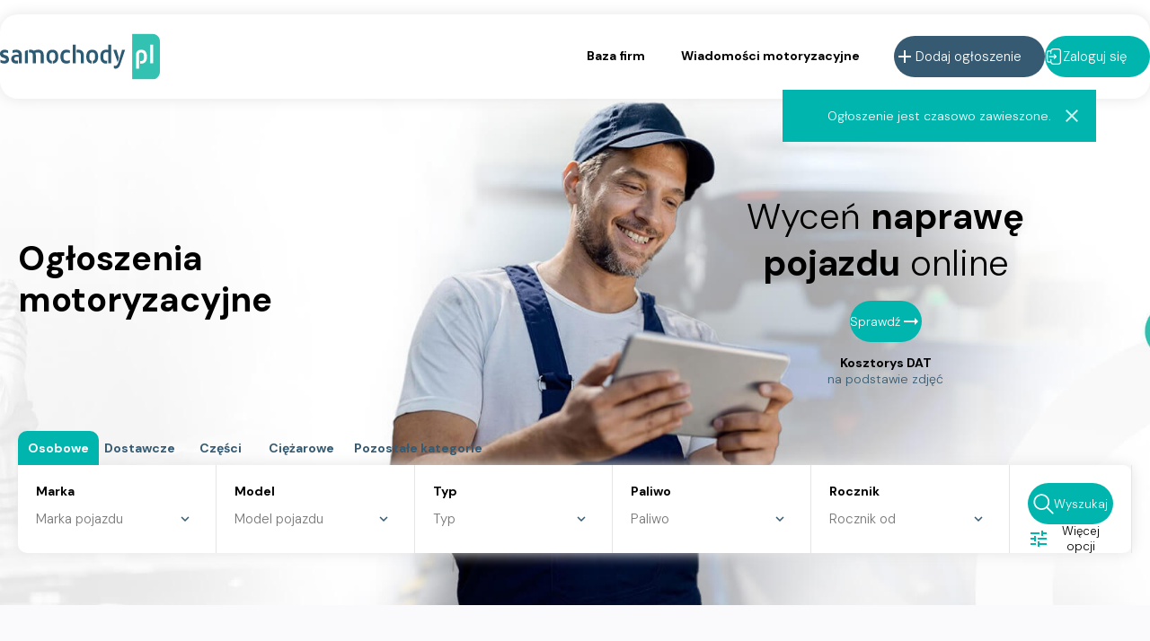

--- FILE ---
content_type: text/html; charset=utf-8
request_url: https://samochody.pl/samochody-osobowe/Volkswagen/Tiguan/Warszawa/volkswagen-tiguan-suv-warszawa/o_5516638/pl
body_size: 14363
content:
<!DOCTYPE html><html class="__variable_6e9155" lang="pl-PL"><head><meta charSet="utf-8"/><meta name="viewport" content="width=device-width, initial-scale=1, maximum-scale=10, viewport-fit=cover"/><link rel="preload" as="image" href="https://samochody.pl/logo/logo-white.svg"/><link rel="preload" as="image" href="https://samochody.pl/new-svg/facebook.svg"/><link rel="preload" as="image" href="https://samochody.pl/new-svg/twitter.svg"/><link rel="preload" as="image" href="https://samochody.pl/new-svg/instagram.svg"/><link rel="preload" as="image" imageSrcSet="/_next/image?url=https%3A%2F%2Fsamochody.pl%2Fapi%2Fproxy%2Fphoto%2F53e6f900-f307-11ed-a814-052b551dc535%2F0&amp;w=2048&amp;q=75 1x, /_next/image?url=https%3A%2F%2Fsamochody.pl%2Fapi%2Fproxy%2Fphoto%2F53e6f900-f307-11ed-a814-052b551dc535%2F0&amp;w=3840&amp;q=75 2x"/><link rel="preload" as="image" href="/assets/icons/car-vertical.svg"/><link rel="stylesheet" href="/_next/static/css/ac366ce302ea12eb.css" data-precedence="next"/><link rel="stylesheet" href="/_next/static/css/58096ffcee5b9bcc.css" data-precedence="next"/><link rel="stylesheet" href="/_next/static/css/a19702ecba971817.css" data-precedence="next"/><link rel="stylesheet" href="/_next/static/css/f51131e44bc9fb43.css" data-precedence="next"/><link rel="stylesheet" href="/_next/static/css/e776badd73e953cc.css" data-precedence="next"/><link rel="stylesheet" href="/_next/static/css/4309179d991303a5.css" data-precedence="next"/><link rel="stylesheet" href="/_next/static/css/c758ee9d6d3e8cb8.css" data-precedence="next"/><link rel="preload" as="script" fetchPriority="low" href="/_next/static/chunks/webpack-5bdffdb56d89833a.js"/><script src="/_next/static/chunks/1dd3208c-3663f4d279c876ac.js" async="" type="8c577abbdcd42a53d40ceaaf-text/javascript"></script><script src="/_next/static/chunks/60286-36cc345b48ede93e.js" async="" type="8c577abbdcd42a53d40ceaaf-text/javascript"></script><script src="/_next/static/chunks/main-app-ec10abeb7af07d85.js" async="" type="8c577abbdcd42a53d40ceaaf-text/javascript"></script><script src="/_next/static/chunks/96298-0a81532964bf9669.js" async="" type="8c577abbdcd42a53d40ceaaf-text/javascript"></script><script src="/_next/static/chunks/25472-3e3a204e9861abcc.js" async="" type="8c577abbdcd42a53d40ceaaf-text/javascript"></script><script src="/_next/static/chunks/65880-426055f552d69409.js" async="" type="8c577abbdcd42a53d40ceaaf-text/javascript"></script><script src="/_next/static/chunks/40900-f0a8b6ec1d88890e.js" async="" type="8c577abbdcd42a53d40ceaaf-text/javascript"></script><script src="/_next/static/chunks/48388-67f216b4f5e51801.js" async="" type="8c577abbdcd42a53d40ceaaf-text/javascript"></script><script src="/_next/static/chunks/80803-5fc5ad09de002cc7.js" async="" type="8c577abbdcd42a53d40ceaaf-text/javascript"></script><script src="/_next/static/chunks/97166-09dfa55d5e6513fb.js" async="" type="8c577abbdcd42a53d40ceaaf-text/javascript"></script><script src="/_next/static/chunks/28592-515dcf5cb474ff89.js" async="" type="8c577abbdcd42a53d40ceaaf-text/javascript"></script><script src="/_next/static/chunks/26196-5f5608c77ebaf704.js" async="" type="8c577abbdcd42a53d40ceaaf-text/javascript"></script><script src="/_next/static/chunks/33319-7cd38d973f32513e.js" async="" type="8c577abbdcd42a53d40ceaaf-text/javascript"></script><script src="/_next/static/chunks/app/(nav-up)/page-66fe514bc032f48a.js" async="" type="8c577abbdcd42a53d40ceaaf-text/javascript"></script><script src="/_next/static/chunks/95053-d0d911cb7d597200.js" async="" type="8c577abbdcd42a53d40ceaaf-text/javascript"></script><script src="/_next/static/chunks/97021-c601ea865a41cb3f.js" async="" type="8c577abbdcd42a53d40ceaaf-text/javascript"></script><script src="/_next/static/chunks/app/(nav-down)/samochody-osobowe/%5Bmarka%5D/%5Bmodel%5D/page-5c88ec3d775f261c.js" async="" type="8c577abbdcd42a53d40ceaaf-text/javascript"></script><script src="/_next/static/chunks/55803-c30af1e0d908ee2c.js" async="" type="8c577abbdcd42a53d40ceaaf-text/javascript"></script><script src="/_next/static/chunks/55576-43925b0b03f46acd.js" async="" type="8c577abbdcd42a53d40ceaaf-text/javascript"></script><script src="/_next/static/chunks/app/layout-b483cd633d9cfa7c.js" async="" type="8c577abbdcd42a53d40ceaaf-text/javascript"></script><script src="/_next/static/chunks/75138-5b3ca8ba03d6c6fb.js" async="" type="8c577abbdcd42a53d40ceaaf-text/javascript"></script><script src="/_next/static/chunks/57842-c449b73965daebe3.js" async="" type="8c577abbdcd42a53d40ceaaf-text/javascript"></script><script src="/_next/static/chunks/app/(nav-down)/samochody-osobowe/%5Bmarka%5D/%5Bmodel%5D/%5Bmiasto%5D/%5Btytul%5D/%5Bshortid%5D/%5Blang%5D/page-a76f4fa51e41353d.js" async="" type="8c577abbdcd42a53d40ceaaf-text/javascript"></script><link rel="preload" href="https://www.googletagmanager.com/gtm.js?id=GTM-KJX88LJK" as="script"/><link rel="preload" href="https://www.googletagmanager.com/gtag/js?id=UA-137918978-12" as="script"/><meta name="theme-color" content="#000000"/><title>Używany Volkswagen Tiguan (rocznik 2019) 95 tys. km, 104900 zł Warszawa - samochody.pl</title><meta name="description" content="Na sprzedaż Używany samochód Volkswagen Tiguan z Warszawa. Rocznik 2019. Pojemność 2 tys. cm³ / Diesel. Przebieg 95 tys. km. Kolor Biały . Cena 104900 zł. Zobacz więcej informacji na samochody.pl"/><meta name="application-name" content="Samochody.pl"/><link rel="manifest" href="/manifest.json" crossorigin="use-credentials"/><meta name="robots" content="index, follow"/><meta name="google-adsense-account" content="ca-pub-9600016495992077"/><link rel="canonical" href="https://samochody.pl/samochody-osobowe/volkswagen/tiguan/warszawa/volkswagen-tiguan-suv-warszawa/o_5516638/pl"/><meta property="og:title" content="Używany Volkswagen Tiguan (rocznik 2019) 95 tys. km, 104900 zł Warszawa - samochody.pl"/><meta property="og:description" content="Na sprzedaż Używany samochód Volkswagen Tiguan z Warszawa. Rocznik 2019. Pojemność 2 tys. cm³ / Diesel. Przebieg 95 tys. km. Kolor Biały . Cena 104900 zł. Zobacz więcej informacji na samochody.pl"/><meta property="og:url" content="https://samochody.pl/samochody-osobowe/volkswagen/tiguan/warszawa/volkswagen-tiguan-suv-warszawa/o_5516638/pl"/><meta property="og:image:height" content="681"/><meta property="og:image" content="https://samochody.pl/api/proxy/photo/53e6f900-f307-11ed-a814-052b551dc535/0?og=1"/><meta property="og:image:width" content="1024"/><meta property="og:type" content="website"/><meta name="twitter:card" content="summary_large_image"/><meta name="twitter:title" content="Używany Volkswagen Tiguan (rocznik 2019) 95 tys. km, 104900 zł Warszawa - samochody.pl"/><meta name="twitter:description" content="Na sprzedaż Używany samochód Volkswagen Tiguan z Warszawa. Rocznik 2019. Pojemność 2 tys. cm³ / Diesel. Przebieg 95 tys. km. Kolor Biały . Cena 104900 zł. Zobacz więcej informacji na samochody.pl"/><meta name="twitter:image:height" content="681"/><meta name="twitter:image" content="https://samochody.pl/api/proxy/photo/53e6f900-f307-11ed-a814-052b551dc535/0?og=1"/><meta name="twitter:image:width" content="1024"/><link rel="shortcut icon" href="/favicon.ico"/><link rel="apple-touch-icon" href="/icons/icon-192x192.png"/><meta name="next-size-adjust"/><script src="/_next/static/chunks/polyfills-78c92fac7aa8fdd8.js" noModule="" type="8c577abbdcd42a53d40ceaaf-text/javascript"></script></head><body><main><!--$!--><template data-dgst="BAILOUT_TO_CLIENT_SIDE_RENDERING"></template><!--/$--><div style="padding-top:var(--navbar-h)"></div><div class="DisplaySticky_sticky__qbSa5" style="background:var(--white);padding-block:18px;border-top:1px solid var(--box-shadows);bottom:0"><div class="Container_container__Wg6oB" style="display:flex;gap:20px;justify-content:space-between;width:100%"><a style="flex-grow:1" class="Button_button__qDJAi Button_teal__hwJaY" href="tel:22 499 56 68"><i class="material-icons Icon_i__NrzFa" style="margin:0">call</i>Zadzwoń</a><button style="flex-grow:1" class="Button_button__qDJAi Button_blue__cmZQF"><i class="material-icons Icon_i__NrzFa" style="margin:0">mail_outline</i>Napisz</button><!--$!--><template data-dgst="BAILOUT_TO_CLIENT_SIDE_RENDERING"></template><!--/$--></div></div><section class="Section_section__kyIKK "><div class="Container_container__Wg6oB"><div style="align-items:center;display:flex;gap:10px;justify-content:flex-end;padding-block:20px;background:#fff;margin-inline:calc(-1 * var(--n-container-hz-pad));padding-inline:var(--n-container-hz-pad);position:sticky;top:0;z-index:5"><span icon="true" role="button" style="cursor:pointer;margin-right:auto"><i class="material-icons Icon_i__7J_sH" style="font-size:24px">arrow_back</i></span><!--$!--><template data-dgst="BAILOUT_TO_CLIENT_SIDE_RENDERING"></template><div style="height:95px"></div><!--/$--><!--$!--><template data-dgst="BAILOUT_TO_CLIENT_SIDE_RENDERING"></template><!--/$--></div><div class="DisplayOfferContainer_container__hbWWT"><div class="DisplayOfferContainer_main__otoA0"><div class="MainPhoto_carousel__KZQoB"><div class="MainPhoto_container__N7jLs"><div class="MainPhoto_slide__Hb_dQ"><span style="box-sizing:border-box;display:inline-block;overflow:hidden;width:initial;height:initial;background:none;opacity:1;border:0;margin:0;padding:0;position:relative;max-width:100%"><span style="box-sizing:border-box;display:block;width:initial;height:initial;background:none;opacity:1;border:0;margin:0;padding:0;max-width:100%"><img style="display:block;max-width:100%;width:initial;height:initial;background:none;opacity:1;border:0;margin:0;padding:0" alt="" aria-hidden="true" src="data:image/svg+xml,%3csvg%20xmlns=%27http://www.w3.org/2000/svg%27%20version=%271.1%27%20width=%272048%27%20height=%271362%27/%3e"/></span><img draggable="false" alt="" srcSet="/_next/image?url=https%3A%2F%2Fsamochody.pl%2Fapi%2Fproxy%2Fphoto%2F53e6f900-f307-11ed-a814-052b551dc535%2F0&amp;w=2048&amp;q=75 1x, /_next/image?url=https%3A%2F%2Fsamochody.pl%2Fapi%2Fproxy%2Fphoto%2F53e6f900-f307-11ed-a814-052b551dc535%2F0&amp;w=3840&amp;q=75 2x" src="/_next/image?url=https%3A%2F%2Fsamochody.pl%2Fapi%2Fproxy%2Fphoto%2F53e6f900-f307-11ed-a814-052b551dc535%2F0&amp;w=3840&amp;q=75" decoding="async" data-nimg="intrinsic" style="position:absolute;top:0;left:0;bottom:0;right:0;box-sizing:border-box;padding:0;border:none;margin:auto;display:block;width:0;height:0;min-width:100%;max-width:100%;min-height:100%;max-height:100%"/></span></div><div class="MainPhoto_slide__Hb_dQ"><span style="box-sizing:border-box;display:inline-block;overflow:hidden;width:initial;height:initial;background:none;opacity:1;border:0;margin:0;padding:0;position:relative;max-width:100%"><span style="box-sizing:border-box;display:block;width:initial;height:initial;background:none;opacity:1;border:0;margin:0;padding:0;max-width:100%"><img style="display:block;max-width:100%;width:initial;height:initial;background:none;opacity:1;border:0;margin:0;padding:0" alt="" aria-hidden="true" src="data:image/svg+xml,%3csvg%20xmlns=%27http://www.w3.org/2000/svg%27%20version=%271.1%27%20width=%272048%27%20height=%271362%27/%3e"/></span><img draggable="false" alt="" src="[data-uri]" decoding="async" data-nimg="intrinsic" style="position:absolute;top:0;left:0;bottom:0;right:0;box-sizing:border-box;padding:0;border:none;margin:auto;display:block;width:0;height:0;min-width:100%;max-width:100%;min-height:100%;max-height:100%"/><noscript><img draggable="false" alt="" loading="lazy" decoding="async" data-nimg="intrinsic" style="position:absolute;top:0;left:0;bottom:0;right:0;box-sizing:border-box;padding:0;border:none;margin:auto;display:block;width:0;height:0;min-width:100%;max-width:100%;min-height:100%;max-height:100%" srcSet="/_next/image?url=https%3A%2F%2Fsamochody.pl%2Fapi%2Fproxy%2Fphoto%2F53e6f900-f307-11ed-a814-052b551dc535%2F1&amp;w=2048&amp;q=75 1x, /_next/image?url=https%3A%2F%2Fsamochody.pl%2Fapi%2Fproxy%2Fphoto%2F53e6f900-f307-11ed-a814-052b551dc535%2F1&amp;w=3840&amp;q=75 2x" src="/_next/image?url=https%3A%2F%2Fsamochody.pl%2Fapi%2Fproxy%2Fphoto%2F53e6f900-f307-11ed-a814-052b551dc535%2F1&amp;w=3840&amp;q=75"/></noscript></span></div><div class="MainPhoto_slide__Hb_dQ"><span style="box-sizing:border-box;display:inline-block;overflow:hidden;width:initial;height:initial;background:none;opacity:1;border:0;margin:0;padding:0;position:relative;max-width:100%"><span style="box-sizing:border-box;display:block;width:initial;height:initial;background:none;opacity:1;border:0;margin:0;padding:0;max-width:100%"><img style="display:block;max-width:100%;width:initial;height:initial;background:none;opacity:1;border:0;margin:0;padding:0" alt="" aria-hidden="true" src="data:image/svg+xml,%3csvg%20xmlns=%27http://www.w3.org/2000/svg%27%20version=%271.1%27%20width=%272048%27%20height=%271362%27/%3e"/></span><img draggable="false" alt="" src="[data-uri]" decoding="async" data-nimg="intrinsic" style="position:absolute;top:0;left:0;bottom:0;right:0;box-sizing:border-box;padding:0;border:none;margin:auto;display:block;width:0;height:0;min-width:100%;max-width:100%;min-height:100%;max-height:100%"/><noscript><img draggable="false" alt="" loading="lazy" decoding="async" data-nimg="intrinsic" style="position:absolute;top:0;left:0;bottom:0;right:0;box-sizing:border-box;padding:0;border:none;margin:auto;display:block;width:0;height:0;min-width:100%;max-width:100%;min-height:100%;max-height:100%" srcSet="/_next/image?url=https%3A%2F%2Fsamochody.pl%2Fapi%2Fproxy%2Fphoto%2F53e6f900-f307-11ed-a814-052b551dc535%2F2&amp;w=2048&amp;q=75 1x, /_next/image?url=https%3A%2F%2Fsamochody.pl%2Fapi%2Fproxy%2Fphoto%2F53e6f900-f307-11ed-a814-052b551dc535%2F2&amp;w=3840&amp;q=75 2x" src="/_next/image?url=https%3A%2F%2Fsamochody.pl%2Fapi%2Fproxy%2Fphoto%2F53e6f900-f307-11ed-a814-052b551dc535%2F2&amp;w=3840&amp;q=75"/></noscript></span></div><div class="MainPhoto_slide__Hb_dQ"><span style="box-sizing:border-box;display:inline-block;overflow:hidden;width:initial;height:initial;background:none;opacity:1;border:0;margin:0;padding:0;position:relative;max-width:100%"><span style="box-sizing:border-box;display:block;width:initial;height:initial;background:none;opacity:1;border:0;margin:0;padding:0;max-width:100%"><img style="display:block;max-width:100%;width:initial;height:initial;background:none;opacity:1;border:0;margin:0;padding:0" alt="" aria-hidden="true" src="data:image/svg+xml,%3csvg%20xmlns=%27http://www.w3.org/2000/svg%27%20version=%271.1%27%20width=%272048%27%20height=%271362%27/%3e"/></span><img draggable="false" alt="" src="[data-uri]" decoding="async" data-nimg="intrinsic" style="position:absolute;top:0;left:0;bottom:0;right:0;box-sizing:border-box;padding:0;border:none;margin:auto;display:block;width:0;height:0;min-width:100%;max-width:100%;min-height:100%;max-height:100%"/><noscript><img draggable="false" alt="" loading="lazy" decoding="async" data-nimg="intrinsic" style="position:absolute;top:0;left:0;bottom:0;right:0;box-sizing:border-box;padding:0;border:none;margin:auto;display:block;width:0;height:0;min-width:100%;max-width:100%;min-height:100%;max-height:100%" srcSet="/_next/image?url=https%3A%2F%2Fsamochody.pl%2Fapi%2Fproxy%2Fphoto%2F53e6f900-f307-11ed-a814-052b551dc535%2F3&amp;w=2048&amp;q=75 1x, /_next/image?url=https%3A%2F%2Fsamochody.pl%2Fapi%2Fproxy%2Fphoto%2F53e6f900-f307-11ed-a814-052b551dc535%2F3&amp;w=3840&amp;q=75 2x" src="/_next/image?url=https%3A%2F%2Fsamochody.pl%2Fapi%2Fproxy%2Fphoto%2F53e6f900-f307-11ed-a814-052b551dc535%2F3&amp;w=3840&amp;q=75"/></noscript></span></div><div class="MainPhoto_slide__Hb_dQ"><span style="box-sizing:border-box;display:inline-block;overflow:hidden;width:initial;height:initial;background:none;opacity:1;border:0;margin:0;padding:0;position:relative;max-width:100%"><span style="box-sizing:border-box;display:block;width:initial;height:initial;background:none;opacity:1;border:0;margin:0;padding:0;max-width:100%"><img style="display:block;max-width:100%;width:initial;height:initial;background:none;opacity:1;border:0;margin:0;padding:0" alt="" aria-hidden="true" src="data:image/svg+xml,%3csvg%20xmlns=%27http://www.w3.org/2000/svg%27%20version=%271.1%27%20width=%272048%27%20height=%271362%27/%3e"/></span><img draggable="false" alt="" src="[data-uri]" decoding="async" data-nimg="intrinsic" style="position:absolute;top:0;left:0;bottom:0;right:0;box-sizing:border-box;padding:0;border:none;margin:auto;display:block;width:0;height:0;min-width:100%;max-width:100%;min-height:100%;max-height:100%"/><noscript><img draggable="false" alt="" loading="lazy" decoding="async" data-nimg="intrinsic" style="position:absolute;top:0;left:0;bottom:0;right:0;box-sizing:border-box;padding:0;border:none;margin:auto;display:block;width:0;height:0;min-width:100%;max-width:100%;min-height:100%;max-height:100%" srcSet="/_next/image?url=https%3A%2F%2Fsamochody.pl%2Fapi%2Fproxy%2Fphoto%2F53e6f900-f307-11ed-a814-052b551dc535%2F4&amp;w=2048&amp;q=75 1x, /_next/image?url=https%3A%2F%2Fsamochody.pl%2Fapi%2Fproxy%2Fphoto%2F53e6f900-f307-11ed-a814-052b551dc535%2F4&amp;w=3840&amp;q=75 2x" src="/_next/image?url=https%3A%2F%2Fsamochody.pl%2Fapi%2Fproxy%2Fphoto%2F53e6f900-f307-11ed-a814-052b551dc535%2F4&amp;w=3840&amp;q=75"/></noscript></span></div><div class="MainPhoto_slide__Hb_dQ"><span style="box-sizing:border-box;display:inline-block;overflow:hidden;width:initial;height:initial;background:none;opacity:1;border:0;margin:0;padding:0;position:relative;max-width:100%"><span style="box-sizing:border-box;display:block;width:initial;height:initial;background:none;opacity:1;border:0;margin:0;padding:0;max-width:100%"><img style="display:block;max-width:100%;width:initial;height:initial;background:none;opacity:1;border:0;margin:0;padding:0" alt="" aria-hidden="true" src="data:image/svg+xml,%3csvg%20xmlns=%27http://www.w3.org/2000/svg%27%20version=%271.1%27%20width=%272048%27%20height=%271362%27/%3e"/></span><img draggable="false" alt="" src="[data-uri]" decoding="async" data-nimg="intrinsic" style="position:absolute;top:0;left:0;bottom:0;right:0;box-sizing:border-box;padding:0;border:none;margin:auto;display:block;width:0;height:0;min-width:100%;max-width:100%;min-height:100%;max-height:100%"/><noscript><img draggable="false" alt="" loading="lazy" decoding="async" data-nimg="intrinsic" style="position:absolute;top:0;left:0;bottom:0;right:0;box-sizing:border-box;padding:0;border:none;margin:auto;display:block;width:0;height:0;min-width:100%;max-width:100%;min-height:100%;max-height:100%" srcSet="/_next/image?url=https%3A%2F%2Fsamochody.pl%2Fapi%2Fproxy%2Fphoto%2F53e6f900-f307-11ed-a814-052b551dc535%2F5&amp;w=2048&amp;q=75 1x, /_next/image?url=https%3A%2F%2Fsamochody.pl%2Fapi%2Fproxy%2Fphoto%2F53e6f900-f307-11ed-a814-052b551dc535%2F5&amp;w=3840&amp;q=75 2x" src="/_next/image?url=https%3A%2F%2Fsamochody.pl%2Fapi%2Fproxy%2Fphoto%2F53e6f900-f307-11ed-a814-052b551dc535%2F5&amp;w=3840&amp;q=75"/></noscript></span></div><div class="MainPhoto_slide__Hb_dQ"><span style="box-sizing:border-box;display:inline-block;overflow:hidden;width:initial;height:initial;background:none;opacity:1;border:0;margin:0;padding:0;position:relative;max-width:100%"><span style="box-sizing:border-box;display:block;width:initial;height:initial;background:none;opacity:1;border:0;margin:0;padding:0;max-width:100%"><img style="display:block;max-width:100%;width:initial;height:initial;background:none;opacity:1;border:0;margin:0;padding:0" alt="" aria-hidden="true" src="data:image/svg+xml,%3csvg%20xmlns=%27http://www.w3.org/2000/svg%27%20version=%271.1%27%20width=%272048%27%20height=%271362%27/%3e"/></span><img draggable="false" alt="" src="[data-uri]" decoding="async" data-nimg="intrinsic" style="position:absolute;top:0;left:0;bottom:0;right:0;box-sizing:border-box;padding:0;border:none;margin:auto;display:block;width:0;height:0;min-width:100%;max-width:100%;min-height:100%;max-height:100%"/><noscript><img draggable="false" alt="" loading="lazy" decoding="async" data-nimg="intrinsic" style="position:absolute;top:0;left:0;bottom:0;right:0;box-sizing:border-box;padding:0;border:none;margin:auto;display:block;width:0;height:0;min-width:100%;max-width:100%;min-height:100%;max-height:100%" srcSet="/_next/image?url=https%3A%2F%2Fsamochody.pl%2Fapi%2Fproxy%2Fphoto%2F53e6f900-f307-11ed-a814-052b551dc535%2F6&amp;w=2048&amp;q=75 1x, /_next/image?url=https%3A%2F%2Fsamochody.pl%2Fapi%2Fproxy%2Fphoto%2F53e6f900-f307-11ed-a814-052b551dc535%2F6&amp;w=3840&amp;q=75 2x" src="/_next/image?url=https%3A%2F%2Fsamochody.pl%2Fapi%2Fproxy%2Fphoto%2F53e6f900-f307-11ed-a814-052b551dc535%2F6&amp;w=3840&amp;q=75"/></noscript></span></div><div class="MainPhoto_slide__Hb_dQ"><span style="box-sizing:border-box;display:inline-block;overflow:hidden;width:initial;height:initial;background:none;opacity:1;border:0;margin:0;padding:0;position:relative;max-width:100%"><span style="box-sizing:border-box;display:block;width:initial;height:initial;background:none;opacity:1;border:0;margin:0;padding:0;max-width:100%"><img style="display:block;max-width:100%;width:initial;height:initial;background:none;opacity:1;border:0;margin:0;padding:0" alt="" aria-hidden="true" src="data:image/svg+xml,%3csvg%20xmlns=%27http://www.w3.org/2000/svg%27%20version=%271.1%27%20width=%272048%27%20height=%271362%27/%3e"/></span><img draggable="false" alt="" src="[data-uri]" decoding="async" data-nimg="intrinsic" style="position:absolute;top:0;left:0;bottom:0;right:0;box-sizing:border-box;padding:0;border:none;margin:auto;display:block;width:0;height:0;min-width:100%;max-width:100%;min-height:100%;max-height:100%"/><noscript><img draggable="false" alt="" loading="lazy" decoding="async" data-nimg="intrinsic" style="position:absolute;top:0;left:0;bottom:0;right:0;box-sizing:border-box;padding:0;border:none;margin:auto;display:block;width:0;height:0;min-width:100%;max-width:100%;min-height:100%;max-height:100%" srcSet="/_next/image?url=https%3A%2F%2Fsamochody.pl%2Fapi%2Fproxy%2Fphoto%2F53e6f900-f307-11ed-a814-052b551dc535%2F7&amp;w=2048&amp;q=75 1x, /_next/image?url=https%3A%2F%2Fsamochody.pl%2Fapi%2Fproxy%2Fphoto%2F53e6f900-f307-11ed-a814-052b551dc535%2F7&amp;w=3840&amp;q=75 2x" src="/_next/image?url=https%3A%2F%2Fsamochody.pl%2Fapi%2Fproxy%2Fphoto%2F53e6f900-f307-11ed-a814-052b551dc535%2F7&amp;w=3840&amp;q=75"/></noscript></span></div><div class="MainPhoto_slide__Hb_dQ"><span style="box-sizing:border-box;display:inline-block;overflow:hidden;width:initial;height:initial;background:none;opacity:1;border:0;margin:0;padding:0;position:relative;max-width:100%"><span style="box-sizing:border-box;display:block;width:initial;height:initial;background:none;opacity:1;border:0;margin:0;padding:0;max-width:100%"><img style="display:block;max-width:100%;width:initial;height:initial;background:none;opacity:1;border:0;margin:0;padding:0" alt="" aria-hidden="true" src="data:image/svg+xml,%3csvg%20xmlns=%27http://www.w3.org/2000/svg%27%20version=%271.1%27%20width=%272048%27%20height=%271362%27/%3e"/></span><img draggable="false" alt="" src="[data-uri]" decoding="async" data-nimg="intrinsic" style="position:absolute;top:0;left:0;bottom:0;right:0;box-sizing:border-box;padding:0;border:none;margin:auto;display:block;width:0;height:0;min-width:100%;max-width:100%;min-height:100%;max-height:100%"/><noscript><img draggable="false" alt="" loading="lazy" decoding="async" data-nimg="intrinsic" style="position:absolute;top:0;left:0;bottom:0;right:0;box-sizing:border-box;padding:0;border:none;margin:auto;display:block;width:0;height:0;min-width:100%;max-width:100%;min-height:100%;max-height:100%" srcSet="/_next/image?url=https%3A%2F%2Fsamochody.pl%2Fapi%2Fproxy%2Fphoto%2F53e6f900-f307-11ed-a814-052b551dc535%2F8&amp;w=2048&amp;q=75 1x, /_next/image?url=https%3A%2F%2Fsamochody.pl%2Fapi%2Fproxy%2Fphoto%2F53e6f900-f307-11ed-a814-052b551dc535%2F8&amp;w=3840&amp;q=75 2x" src="/_next/image?url=https%3A%2F%2Fsamochody.pl%2Fapi%2Fproxy%2Fphoto%2F53e6f900-f307-11ed-a814-052b551dc535%2F8&amp;w=3840&amp;q=75"/></noscript></span></div><div class="MainPhoto_slide__Hb_dQ"><span style="box-sizing:border-box;display:inline-block;overflow:hidden;width:initial;height:initial;background:none;opacity:1;border:0;margin:0;padding:0;position:relative;max-width:100%"><span style="box-sizing:border-box;display:block;width:initial;height:initial;background:none;opacity:1;border:0;margin:0;padding:0;max-width:100%"><img style="display:block;max-width:100%;width:initial;height:initial;background:none;opacity:1;border:0;margin:0;padding:0" alt="" aria-hidden="true" src="data:image/svg+xml,%3csvg%20xmlns=%27http://www.w3.org/2000/svg%27%20version=%271.1%27%20width=%272048%27%20height=%271362%27/%3e"/></span><img draggable="false" alt="" src="[data-uri]" decoding="async" data-nimg="intrinsic" style="position:absolute;top:0;left:0;bottom:0;right:0;box-sizing:border-box;padding:0;border:none;margin:auto;display:block;width:0;height:0;min-width:100%;max-width:100%;min-height:100%;max-height:100%"/><noscript><img draggable="false" alt="" loading="lazy" decoding="async" data-nimg="intrinsic" style="position:absolute;top:0;left:0;bottom:0;right:0;box-sizing:border-box;padding:0;border:none;margin:auto;display:block;width:0;height:0;min-width:100%;max-width:100%;min-height:100%;max-height:100%" srcSet="/_next/image?url=https%3A%2F%2Fsamochody.pl%2Fapi%2Fproxy%2Fphoto%2F53e6f900-f307-11ed-a814-052b551dc535%2F9&amp;w=2048&amp;q=75 1x, /_next/image?url=https%3A%2F%2Fsamochody.pl%2Fapi%2Fproxy%2Fphoto%2F53e6f900-f307-11ed-a814-052b551dc535%2F9&amp;w=3840&amp;q=75 2x" src="/_next/image?url=https%3A%2F%2Fsamochody.pl%2Fapi%2Fproxy%2Fphoto%2F53e6f900-f307-11ed-a814-052b551dc535%2F9&amp;w=3840&amp;q=75"/></noscript></span></div><div class="MainPhoto_slide__Hb_dQ"><span style="box-sizing:border-box;display:inline-block;overflow:hidden;width:initial;height:initial;background:none;opacity:1;border:0;margin:0;padding:0;position:relative;max-width:100%"><span style="box-sizing:border-box;display:block;width:initial;height:initial;background:none;opacity:1;border:0;margin:0;padding:0;max-width:100%"><img style="display:block;max-width:100%;width:initial;height:initial;background:none;opacity:1;border:0;margin:0;padding:0" alt="" aria-hidden="true" src="data:image/svg+xml,%3csvg%20xmlns=%27http://www.w3.org/2000/svg%27%20version=%271.1%27%20width=%272048%27%20height=%271362%27/%3e"/></span><img draggable="false" alt="" src="[data-uri]" decoding="async" data-nimg="intrinsic" style="position:absolute;top:0;left:0;bottom:0;right:0;box-sizing:border-box;padding:0;border:none;margin:auto;display:block;width:0;height:0;min-width:100%;max-width:100%;min-height:100%;max-height:100%"/><noscript><img draggable="false" alt="" loading="lazy" decoding="async" data-nimg="intrinsic" style="position:absolute;top:0;left:0;bottom:0;right:0;box-sizing:border-box;padding:0;border:none;margin:auto;display:block;width:0;height:0;min-width:100%;max-width:100%;min-height:100%;max-height:100%" srcSet="/_next/image?url=https%3A%2F%2Fsamochody.pl%2Fapi%2Fproxy%2Fphoto%2F53e6f900-f307-11ed-a814-052b551dc535%2F10&amp;w=2048&amp;q=75 1x, /_next/image?url=https%3A%2F%2Fsamochody.pl%2Fapi%2Fproxy%2Fphoto%2F53e6f900-f307-11ed-a814-052b551dc535%2F10&amp;w=3840&amp;q=75 2x" src="/_next/image?url=https%3A%2F%2Fsamochody.pl%2Fapi%2Fproxy%2Fphoto%2F53e6f900-f307-11ed-a814-052b551dc535%2F10&amp;w=3840&amp;q=75"/></noscript></span></div><div class="MainPhoto_slide__Hb_dQ"><span style="box-sizing:border-box;display:inline-block;overflow:hidden;width:initial;height:initial;background:none;opacity:1;border:0;margin:0;padding:0;position:relative;max-width:100%"><span style="box-sizing:border-box;display:block;width:initial;height:initial;background:none;opacity:1;border:0;margin:0;padding:0;max-width:100%"><img style="display:block;max-width:100%;width:initial;height:initial;background:none;opacity:1;border:0;margin:0;padding:0" alt="" aria-hidden="true" src="data:image/svg+xml,%3csvg%20xmlns=%27http://www.w3.org/2000/svg%27%20version=%271.1%27%20width=%272048%27%20height=%271362%27/%3e"/></span><img draggable="false" alt="" src="[data-uri]" decoding="async" data-nimg="intrinsic" style="position:absolute;top:0;left:0;bottom:0;right:0;box-sizing:border-box;padding:0;border:none;margin:auto;display:block;width:0;height:0;min-width:100%;max-width:100%;min-height:100%;max-height:100%"/><noscript><img draggable="false" alt="" loading="lazy" decoding="async" data-nimg="intrinsic" style="position:absolute;top:0;left:0;bottom:0;right:0;box-sizing:border-box;padding:0;border:none;margin:auto;display:block;width:0;height:0;min-width:100%;max-width:100%;min-height:100%;max-height:100%" srcSet="/_next/image?url=https%3A%2F%2Fsamochody.pl%2Fapi%2Fproxy%2Fphoto%2F53e6f900-f307-11ed-a814-052b551dc535%2F11&amp;w=2048&amp;q=75 1x, /_next/image?url=https%3A%2F%2Fsamochody.pl%2Fapi%2Fproxy%2Fphoto%2F53e6f900-f307-11ed-a814-052b551dc535%2F11&amp;w=3840&amp;q=75 2x" src="/_next/image?url=https%3A%2F%2Fsamochody.pl%2Fapi%2Fproxy%2Fphoto%2F53e6f900-f307-11ed-a814-052b551dc535%2F11&amp;w=3840&amp;q=75"/></noscript></span></div><div class="MainPhoto_slide__Hb_dQ"><span style="box-sizing:border-box;display:inline-block;overflow:hidden;width:initial;height:initial;background:none;opacity:1;border:0;margin:0;padding:0;position:relative;max-width:100%"><span style="box-sizing:border-box;display:block;width:initial;height:initial;background:none;opacity:1;border:0;margin:0;padding:0;max-width:100%"><img style="display:block;max-width:100%;width:initial;height:initial;background:none;opacity:1;border:0;margin:0;padding:0" alt="" aria-hidden="true" src="data:image/svg+xml,%3csvg%20xmlns=%27http://www.w3.org/2000/svg%27%20version=%271.1%27%20width=%272048%27%20height=%271362%27/%3e"/></span><img draggable="false" alt="" src="[data-uri]" decoding="async" data-nimg="intrinsic" style="position:absolute;top:0;left:0;bottom:0;right:0;box-sizing:border-box;padding:0;border:none;margin:auto;display:block;width:0;height:0;min-width:100%;max-width:100%;min-height:100%;max-height:100%"/><noscript><img draggable="false" alt="" loading="lazy" decoding="async" data-nimg="intrinsic" style="position:absolute;top:0;left:0;bottom:0;right:0;box-sizing:border-box;padding:0;border:none;margin:auto;display:block;width:0;height:0;min-width:100%;max-width:100%;min-height:100%;max-height:100%" srcSet="/_next/image?url=https%3A%2F%2Fsamochody.pl%2Fapi%2Fproxy%2Fphoto%2F53e6f900-f307-11ed-a814-052b551dc535%2F12&amp;w=2048&amp;q=75 1x, /_next/image?url=https%3A%2F%2Fsamochody.pl%2Fapi%2Fproxy%2Fphoto%2F53e6f900-f307-11ed-a814-052b551dc535%2F12&amp;w=3840&amp;q=75 2x" src="/_next/image?url=https%3A%2F%2Fsamochody.pl%2Fapi%2Fproxy%2Fphoto%2F53e6f900-f307-11ed-a814-052b551dc535%2F12&amp;w=3840&amp;q=75"/></noscript></span></div><div class="MainPhoto_slide__Hb_dQ"><span style="box-sizing:border-box;display:inline-block;overflow:hidden;width:initial;height:initial;background:none;opacity:1;border:0;margin:0;padding:0;position:relative;max-width:100%"><span style="box-sizing:border-box;display:block;width:initial;height:initial;background:none;opacity:1;border:0;margin:0;padding:0;max-width:100%"><img style="display:block;max-width:100%;width:initial;height:initial;background:none;opacity:1;border:0;margin:0;padding:0" alt="" aria-hidden="true" src="data:image/svg+xml,%3csvg%20xmlns=%27http://www.w3.org/2000/svg%27%20version=%271.1%27%20width=%272048%27%20height=%271362%27/%3e"/></span><img draggable="false" alt="" src="[data-uri]" decoding="async" data-nimg="intrinsic" style="position:absolute;top:0;left:0;bottom:0;right:0;box-sizing:border-box;padding:0;border:none;margin:auto;display:block;width:0;height:0;min-width:100%;max-width:100%;min-height:100%;max-height:100%"/><noscript><img draggable="false" alt="" loading="lazy" decoding="async" data-nimg="intrinsic" style="position:absolute;top:0;left:0;bottom:0;right:0;box-sizing:border-box;padding:0;border:none;margin:auto;display:block;width:0;height:0;min-width:100%;max-width:100%;min-height:100%;max-height:100%" srcSet="/_next/image?url=https%3A%2F%2Fsamochody.pl%2Fapi%2Fproxy%2Fphoto%2F53e6f900-f307-11ed-a814-052b551dc535%2F13&amp;w=2048&amp;q=75 1x, /_next/image?url=https%3A%2F%2Fsamochody.pl%2Fapi%2Fproxy%2Fphoto%2F53e6f900-f307-11ed-a814-052b551dc535%2F13&amp;w=3840&amp;q=75 2x" src="/_next/image?url=https%3A%2F%2Fsamochody.pl%2Fapi%2Fproxy%2Fphoto%2F53e6f900-f307-11ed-a814-052b551dc535%2F13&amp;w=3840&amp;q=75"/></noscript></span></div><div class="MainPhoto_slide__Hb_dQ"><span style="box-sizing:border-box;display:inline-block;overflow:hidden;width:initial;height:initial;background:none;opacity:1;border:0;margin:0;padding:0;position:relative;max-width:100%"><span style="box-sizing:border-box;display:block;width:initial;height:initial;background:none;opacity:1;border:0;margin:0;padding:0;max-width:100%"><img style="display:block;max-width:100%;width:initial;height:initial;background:none;opacity:1;border:0;margin:0;padding:0" alt="" aria-hidden="true" src="data:image/svg+xml,%3csvg%20xmlns=%27http://www.w3.org/2000/svg%27%20version=%271.1%27%20width=%272048%27%20height=%271362%27/%3e"/></span><img draggable="false" alt="" src="[data-uri]" decoding="async" data-nimg="intrinsic" style="position:absolute;top:0;left:0;bottom:0;right:0;box-sizing:border-box;padding:0;border:none;margin:auto;display:block;width:0;height:0;min-width:100%;max-width:100%;min-height:100%;max-height:100%"/><noscript><img draggable="false" alt="" loading="lazy" decoding="async" data-nimg="intrinsic" style="position:absolute;top:0;left:0;bottom:0;right:0;box-sizing:border-box;padding:0;border:none;margin:auto;display:block;width:0;height:0;min-width:100%;max-width:100%;min-height:100%;max-height:100%" srcSet="/_next/image?url=https%3A%2F%2Fsamochody.pl%2Fapi%2Fproxy%2Fphoto%2F53e6f900-f307-11ed-a814-052b551dc535%2F14&amp;w=2048&amp;q=75 1x, /_next/image?url=https%3A%2F%2Fsamochody.pl%2Fapi%2Fproxy%2Fphoto%2F53e6f900-f307-11ed-a814-052b551dc535%2F14&amp;w=3840&amp;q=75 2x" src="/_next/image?url=https%3A%2F%2Fsamochody.pl%2Fapi%2Fproxy%2Fphoto%2F53e6f900-f307-11ed-a814-052b551dc535%2F14&amp;w=3840&amp;q=75"/></noscript></span></div><div class="MainPhoto_slide__Hb_dQ"><span style="box-sizing:border-box;display:inline-block;overflow:hidden;width:initial;height:initial;background:none;opacity:1;border:0;margin:0;padding:0;position:relative;max-width:100%"><span style="box-sizing:border-box;display:block;width:initial;height:initial;background:none;opacity:1;border:0;margin:0;padding:0;max-width:100%"><img style="display:block;max-width:100%;width:initial;height:initial;background:none;opacity:1;border:0;margin:0;padding:0" alt="" aria-hidden="true" src="data:image/svg+xml,%3csvg%20xmlns=%27http://www.w3.org/2000/svg%27%20version=%271.1%27%20width=%272048%27%20height=%271362%27/%3e"/></span><img draggable="false" alt="" src="[data-uri]" decoding="async" data-nimg="intrinsic" style="position:absolute;top:0;left:0;bottom:0;right:0;box-sizing:border-box;padding:0;border:none;margin:auto;display:block;width:0;height:0;min-width:100%;max-width:100%;min-height:100%;max-height:100%"/><noscript><img draggable="false" alt="" loading="lazy" decoding="async" data-nimg="intrinsic" style="position:absolute;top:0;left:0;bottom:0;right:0;box-sizing:border-box;padding:0;border:none;margin:auto;display:block;width:0;height:0;min-width:100%;max-width:100%;min-height:100%;max-height:100%" srcSet="/_next/image?url=https%3A%2F%2Fsamochody.pl%2Fapi%2Fproxy%2Fphoto%2F53e6f900-f307-11ed-a814-052b551dc535%2F15&amp;w=2048&amp;q=75 1x, /_next/image?url=https%3A%2F%2Fsamochody.pl%2Fapi%2Fproxy%2Fphoto%2F53e6f900-f307-11ed-a814-052b551dc535%2F15&amp;w=3840&amp;q=75 2x" src="/_next/image?url=https%3A%2F%2Fsamochody.pl%2Fapi%2Fproxy%2Fphoto%2F53e6f900-f307-11ed-a814-052b551dc535%2F15&amp;w=3840&amp;q=75"/></noscript></span></div><div class="MainPhoto_slide__Hb_dQ"><span style="box-sizing:border-box;display:inline-block;overflow:hidden;width:initial;height:initial;background:none;opacity:1;border:0;margin:0;padding:0;position:relative;max-width:100%"><span style="box-sizing:border-box;display:block;width:initial;height:initial;background:none;opacity:1;border:0;margin:0;padding:0;max-width:100%"><img style="display:block;max-width:100%;width:initial;height:initial;background:none;opacity:1;border:0;margin:0;padding:0" alt="" aria-hidden="true" src="data:image/svg+xml,%3csvg%20xmlns=%27http://www.w3.org/2000/svg%27%20version=%271.1%27%20width=%272048%27%20height=%271362%27/%3e"/></span><img draggable="false" alt="" src="[data-uri]" decoding="async" data-nimg="intrinsic" style="position:absolute;top:0;left:0;bottom:0;right:0;box-sizing:border-box;padding:0;border:none;margin:auto;display:block;width:0;height:0;min-width:100%;max-width:100%;min-height:100%;max-height:100%"/><noscript><img draggable="false" alt="" loading="lazy" decoding="async" data-nimg="intrinsic" style="position:absolute;top:0;left:0;bottom:0;right:0;box-sizing:border-box;padding:0;border:none;margin:auto;display:block;width:0;height:0;min-width:100%;max-width:100%;min-height:100%;max-height:100%" srcSet="/_next/image?url=https%3A%2F%2Fsamochody.pl%2Fapi%2Fproxy%2Fphoto%2F53e6f900-f307-11ed-a814-052b551dc535%2F16&amp;w=2048&amp;q=75 1x, /_next/image?url=https%3A%2F%2Fsamochody.pl%2Fapi%2Fproxy%2Fphoto%2F53e6f900-f307-11ed-a814-052b551dc535%2F16&amp;w=3840&amp;q=75 2x" src="/_next/image?url=https%3A%2F%2Fsamochody.pl%2Fapi%2Fproxy%2Fphoto%2F53e6f900-f307-11ed-a814-052b551dc535%2F16&amp;w=3840&amp;q=75"/></noscript></span></div><div class="MainPhoto_slide__Hb_dQ"><span style="box-sizing:border-box;display:inline-block;overflow:hidden;width:initial;height:initial;background:none;opacity:1;border:0;margin:0;padding:0;position:relative;max-width:100%"><span style="box-sizing:border-box;display:block;width:initial;height:initial;background:none;opacity:1;border:0;margin:0;padding:0;max-width:100%"><img style="display:block;max-width:100%;width:initial;height:initial;background:none;opacity:1;border:0;margin:0;padding:0" alt="" aria-hidden="true" src="data:image/svg+xml,%3csvg%20xmlns=%27http://www.w3.org/2000/svg%27%20version=%271.1%27%20width=%272048%27%20height=%271362%27/%3e"/></span><img draggable="false" alt="" src="[data-uri]" decoding="async" data-nimg="intrinsic" style="position:absolute;top:0;left:0;bottom:0;right:0;box-sizing:border-box;padding:0;border:none;margin:auto;display:block;width:0;height:0;min-width:100%;max-width:100%;min-height:100%;max-height:100%"/><noscript><img draggable="false" alt="" loading="lazy" decoding="async" data-nimg="intrinsic" style="position:absolute;top:0;left:0;bottom:0;right:0;box-sizing:border-box;padding:0;border:none;margin:auto;display:block;width:0;height:0;min-width:100%;max-width:100%;min-height:100%;max-height:100%" srcSet="/_next/image?url=https%3A%2F%2Fsamochody.pl%2Fapi%2Fproxy%2Fphoto%2F53e6f900-f307-11ed-a814-052b551dc535%2F17&amp;w=2048&amp;q=75 1x, /_next/image?url=https%3A%2F%2Fsamochody.pl%2Fapi%2Fproxy%2Fphoto%2F53e6f900-f307-11ed-a814-052b551dc535%2F17&amp;w=3840&amp;q=75 2x" src="/_next/image?url=https%3A%2F%2Fsamochody.pl%2Fapi%2Fproxy%2Fphoto%2F53e6f900-f307-11ed-a814-052b551dc535%2F17&amp;w=3840&amp;q=75"/></noscript></span></div><div class="MainPhoto_slide__Hb_dQ"><span style="box-sizing:border-box;display:inline-block;overflow:hidden;width:initial;height:initial;background:none;opacity:1;border:0;margin:0;padding:0;position:relative;max-width:100%"><span style="box-sizing:border-box;display:block;width:initial;height:initial;background:none;opacity:1;border:0;margin:0;padding:0;max-width:100%"><img style="display:block;max-width:100%;width:initial;height:initial;background:none;opacity:1;border:0;margin:0;padding:0" alt="" aria-hidden="true" src="data:image/svg+xml,%3csvg%20xmlns=%27http://www.w3.org/2000/svg%27%20version=%271.1%27%20width=%272048%27%20height=%271362%27/%3e"/></span><img draggable="false" alt="" src="[data-uri]" decoding="async" data-nimg="intrinsic" style="position:absolute;top:0;left:0;bottom:0;right:0;box-sizing:border-box;padding:0;border:none;margin:auto;display:block;width:0;height:0;min-width:100%;max-width:100%;min-height:100%;max-height:100%"/><noscript><img draggable="false" alt="" loading="lazy" decoding="async" data-nimg="intrinsic" style="position:absolute;top:0;left:0;bottom:0;right:0;box-sizing:border-box;padding:0;border:none;margin:auto;display:block;width:0;height:0;min-width:100%;max-width:100%;min-height:100%;max-height:100%" srcSet="/_next/image?url=https%3A%2F%2Fsamochody.pl%2Fapi%2Fproxy%2Fphoto%2F53e6f900-f307-11ed-a814-052b551dc535%2F18&amp;w=2048&amp;q=75 1x, /_next/image?url=https%3A%2F%2Fsamochody.pl%2Fapi%2Fproxy%2Fphoto%2F53e6f900-f307-11ed-a814-052b551dc535%2F18&amp;w=3840&amp;q=75 2x" src="/_next/image?url=https%3A%2F%2Fsamochody.pl%2Fapi%2Fproxy%2Fphoto%2F53e6f900-f307-11ed-a814-052b551dc535%2F18&amp;w=3840&amp;q=75"/></noscript></span></div><div class="MainPhoto_slide__Hb_dQ"><span style="box-sizing:border-box;display:inline-block;overflow:hidden;width:initial;height:initial;background:none;opacity:1;border:0;margin:0;padding:0;position:relative;max-width:100%"><span style="box-sizing:border-box;display:block;width:initial;height:initial;background:none;opacity:1;border:0;margin:0;padding:0;max-width:100%"><img style="display:block;max-width:100%;width:initial;height:initial;background:none;opacity:1;border:0;margin:0;padding:0" alt="" aria-hidden="true" src="data:image/svg+xml,%3csvg%20xmlns=%27http://www.w3.org/2000/svg%27%20version=%271.1%27%20width=%272048%27%20height=%271362%27/%3e"/></span><img draggable="false" alt="" src="[data-uri]" decoding="async" data-nimg="intrinsic" style="position:absolute;top:0;left:0;bottom:0;right:0;box-sizing:border-box;padding:0;border:none;margin:auto;display:block;width:0;height:0;min-width:100%;max-width:100%;min-height:100%;max-height:100%"/><noscript><img draggable="false" alt="" loading="lazy" decoding="async" data-nimg="intrinsic" style="position:absolute;top:0;left:0;bottom:0;right:0;box-sizing:border-box;padding:0;border:none;margin:auto;display:block;width:0;height:0;min-width:100%;max-width:100%;min-height:100%;max-height:100%" srcSet="/_next/image?url=https%3A%2F%2Fsamochody.pl%2Fapi%2Fproxy%2Fphoto%2F53e6f900-f307-11ed-a814-052b551dc535%2F19&amp;w=2048&amp;q=75 1x, /_next/image?url=https%3A%2F%2Fsamochody.pl%2Fapi%2Fproxy%2Fphoto%2F53e6f900-f307-11ed-a814-052b551dc535%2F19&amp;w=3840&amp;q=75 2x" src="/_next/image?url=https%3A%2F%2Fsamochody.pl%2Fapi%2Fproxy%2Fphoto%2F53e6f900-f307-11ed-a814-052b551dc535%2F19&amp;w=3840&amp;q=75"/></noscript></span></div><div class="MainPhoto_slide__Hb_dQ"><span style="box-sizing:border-box;display:inline-block;overflow:hidden;width:initial;height:initial;background:none;opacity:1;border:0;margin:0;padding:0;position:relative;max-width:100%"><span style="box-sizing:border-box;display:block;width:initial;height:initial;background:none;opacity:1;border:0;margin:0;padding:0;max-width:100%"><img style="display:block;max-width:100%;width:initial;height:initial;background:none;opacity:1;border:0;margin:0;padding:0" alt="" aria-hidden="true" src="data:image/svg+xml,%3csvg%20xmlns=%27http://www.w3.org/2000/svg%27%20version=%271.1%27%20width=%272048%27%20height=%271362%27/%3e"/></span><img draggable="false" alt="" src="[data-uri]" decoding="async" data-nimg="intrinsic" style="position:absolute;top:0;left:0;bottom:0;right:0;box-sizing:border-box;padding:0;border:none;margin:auto;display:block;width:0;height:0;min-width:100%;max-width:100%;min-height:100%;max-height:100%"/><noscript><img draggable="false" alt="" loading="lazy" decoding="async" data-nimg="intrinsic" style="position:absolute;top:0;left:0;bottom:0;right:0;box-sizing:border-box;padding:0;border:none;margin:auto;display:block;width:0;height:0;min-width:100%;max-width:100%;min-height:100%;max-height:100%" srcSet="/_next/image?url=https%3A%2F%2Fsamochody.pl%2Fapi%2Fproxy%2Fphoto%2F53e6f900-f307-11ed-a814-052b551dc535%2F20&amp;w=2048&amp;q=75 1x, /_next/image?url=https%3A%2F%2Fsamochody.pl%2Fapi%2Fproxy%2Fphoto%2F53e6f900-f307-11ed-a814-052b551dc535%2F20&amp;w=3840&amp;q=75 2x" src="/_next/image?url=https%3A%2F%2Fsamochody.pl%2Fapi%2Fproxy%2Fphoto%2F53e6f900-f307-11ed-a814-052b551dc535%2F20&amp;w=3840&amp;q=75"/></noscript></span></div><div class="MainPhoto_slide__Hb_dQ"><span style="box-sizing:border-box;display:inline-block;overflow:hidden;width:initial;height:initial;background:none;opacity:1;border:0;margin:0;padding:0;position:relative;max-width:100%"><span style="box-sizing:border-box;display:block;width:initial;height:initial;background:none;opacity:1;border:0;margin:0;padding:0;max-width:100%"><img style="display:block;max-width:100%;width:initial;height:initial;background:none;opacity:1;border:0;margin:0;padding:0" alt="" aria-hidden="true" src="data:image/svg+xml,%3csvg%20xmlns=%27http://www.w3.org/2000/svg%27%20version=%271.1%27%20width=%272048%27%20height=%271362%27/%3e"/></span><img draggable="false" alt="" src="[data-uri]" decoding="async" data-nimg="intrinsic" style="position:absolute;top:0;left:0;bottom:0;right:0;box-sizing:border-box;padding:0;border:none;margin:auto;display:block;width:0;height:0;min-width:100%;max-width:100%;min-height:100%;max-height:100%"/><noscript><img draggable="false" alt="" loading="lazy" decoding="async" data-nimg="intrinsic" style="position:absolute;top:0;left:0;bottom:0;right:0;box-sizing:border-box;padding:0;border:none;margin:auto;display:block;width:0;height:0;min-width:100%;max-width:100%;min-height:100%;max-height:100%" srcSet="/_next/image?url=https%3A%2F%2Fsamochody.pl%2Fapi%2Fproxy%2Fphoto%2F53e6f900-f307-11ed-a814-052b551dc535%2F21&amp;w=2048&amp;q=75 1x, /_next/image?url=https%3A%2F%2Fsamochody.pl%2Fapi%2Fproxy%2Fphoto%2F53e6f900-f307-11ed-a814-052b551dc535%2F21&amp;w=3840&amp;q=75 2x" src="/_next/image?url=https%3A%2F%2Fsamochody.pl%2Fapi%2Fproxy%2Fphoto%2F53e6f900-f307-11ed-a814-052b551dc535%2F21&amp;w=3840&amp;q=75"/></noscript></span></div><div class="MainPhoto_slide__Hb_dQ"><span style="box-sizing:border-box;display:inline-block;overflow:hidden;width:initial;height:initial;background:none;opacity:1;border:0;margin:0;padding:0;position:relative;max-width:100%"><span style="box-sizing:border-box;display:block;width:initial;height:initial;background:none;opacity:1;border:0;margin:0;padding:0;max-width:100%"><img style="display:block;max-width:100%;width:initial;height:initial;background:none;opacity:1;border:0;margin:0;padding:0" alt="" aria-hidden="true" src="data:image/svg+xml,%3csvg%20xmlns=%27http://www.w3.org/2000/svg%27%20version=%271.1%27%20width=%272048%27%20height=%271362%27/%3e"/></span><img draggable="false" alt="" src="[data-uri]" decoding="async" data-nimg="intrinsic" style="position:absolute;top:0;left:0;bottom:0;right:0;box-sizing:border-box;padding:0;border:none;margin:auto;display:block;width:0;height:0;min-width:100%;max-width:100%;min-height:100%;max-height:100%"/><noscript><img draggable="false" alt="" loading="lazy" decoding="async" data-nimg="intrinsic" style="position:absolute;top:0;left:0;bottom:0;right:0;box-sizing:border-box;padding:0;border:none;margin:auto;display:block;width:0;height:0;min-width:100%;max-width:100%;min-height:100%;max-height:100%" srcSet="/_next/image?url=https%3A%2F%2Fsamochody.pl%2Fapi%2Fproxy%2Fphoto%2F53e6f900-f307-11ed-a814-052b551dc535%2F22&amp;w=2048&amp;q=75 1x, /_next/image?url=https%3A%2F%2Fsamochody.pl%2Fapi%2Fproxy%2Fphoto%2F53e6f900-f307-11ed-a814-052b551dc535%2F22&amp;w=3840&amp;q=75 2x" src="/_next/image?url=https%3A%2F%2Fsamochody.pl%2Fapi%2Fproxy%2Fphoto%2F53e6f900-f307-11ed-a814-052b551dc535%2F22&amp;w=3840&amp;q=75"/></noscript></span></div><div class="MainPhoto_slide__Hb_dQ"><span style="box-sizing:border-box;display:inline-block;overflow:hidden;width:initial;height:initial;background:none;opacity:1;border:0;margin:0;padding:0;position:relative;max-width:100%"><span style="box-sizing:border-box;display:block;width:initial;height:initial;background:none;opacity:1;border:0;margin:0;padding:0;max-width:100%"><img style="display:block;max-width:100%;width:initial;height:initial;background:none;opacity:1;border:0;margin:0;padding:0" alt="" aria-hidden="true" src="data:image/svg+xml,%3csvg%20xmlns=%27http://www.w3.org/2000/svg%27%20version=%271.1%27%20width=%272048%27%20height=%271362%27/%3e"/></span><img draggable="false" alt="" src="[data-uri]" decoding="async" data-nimg="intrinsic" style="position:absolute;top:0;left:0;bottom:0;right:0;box-sizing:border-box;padding:0;border:none;margin:auto;display:block;width:0;height:0;min-width:100%;max-width:100%;min-height:100%;max-height:100%"/><noscript><img draggable="false" alt="" loading="lazy" decoding="async" data-nimg="intrinsic" style="position:absolute;top:0;left:0;bottom:0;right:0;box-sizing:border-box;padding:0;border:none;margin:auto;display:block;width:0;height:0;min-width:100%;max-width:100%;min-height:100%;max-height:100%" srcSet="/_next/image?url=https%3A%2F%2Fsamochody.pl%2Fapi%2Fproxy%2Fphoto%2F53e6f900-f307-11ed-a814-052b551dc535%2F23&amp;w=2048&amp;q=75 1x, /_next/image?url=https%3A%2F%2Fsamochody.pl%2Fapi%2Fproxy%2Fphoto%2F53e6f900-f307-11ed-a814-052b551dc535%2F23&amp;w=3840&amp;q=75 2x" src="/_next/image?url=https%3A%2F%2Fsamochody.pl%2Fapi%2Fproxy%2Fphoto%2F53e6f900-f307-11ed-a814-052b551dc535%2F23&amp;w=3840&amp;q=75"/></noscript></span></div><div class="MainPhoto_slide__Hb_dQ"><span style="box-sizing:border-box;display:inline-block;overflow:hidden;width:initial;height:initial;background:none;opacity:1;border:0;margin:0;padding:0;position:relative;max-width:100%"><span style="box-sizing:border-box;display:block;width:initial;height:initial;background:none;opacity:1;border:0;margin:0;padding:0;max-width:100%"><img style="display:block;max-width:100%;width:initial;height:initial;background:none;opacity:1;border:0;margin:0;padding:0" alt="" aria-hidden="true" src="data:image/svg+xml,%3csvg%20xmlns=%27http://www.w3.org/2000/svg%27%20version=%271.1%27%20width=%272048%27%20height=%271362%27/%3e"/></span><img draggable="false" alt="" src="[data-uri]" decoding="async" data-nimg="intrinsic" style="position:absolute;top:0;left:0;bottom:0;right:0;box-sizing:border-box;padding:0;border:none;margin:auto;display:block;width:0;height:0;min-width:100%;max-width:100%;min-height:100%;max-height:100%"/><noscript><img draggable="false" alt="" loading="lazy" decoding="async" data-nimg="intrinsic" style="position:absolute;top:0;left:0;bottom:0;right:0;box-sizing:border-box;padding:0;border:none;margin:auto;display:block;width:0;height:0;min-width:100%;max-width:100%;min-height:100%;max-height:100%" srcSet="/_next/image?url=https%3A%2F%2Fsamochody.pl%2Fapi%2Fproxy%2Fphoto%2F53e6f900-f307-11ed-a814-052b551dc535%2F24&amp;w=2048&amp;q=75 1x, /_next/image?url=https%3A%2F%2Fsamochody.pl%2Fapi%2Fproxy%2Fphoto%2F53e6f900-f307-11ed-a814-052b551dc535%2F24&amp;w=3840&amp;q=75 2x" src="/_next/image?url=https%3A%2F%2Fsamochody.pl%2Fapi%2Fproxy%2Fphoto%2F53e6f900-f307-11ed-a814-052b551dc535%2F24&amp;w=3840&amp;q=75"/></noscript></span></div><div class="MainPhoto_slide__Hb_dQ"><span style="box-sizing:border-box;display:inline-block;overflow:hidden;width:initial;height:initial;background:none;opacity:1;border:0;margin:0;padding:0;position:relative;max-width:100%"><span style="box-sizing:border-box;display:block;width:initial;height:initial;background:none;opacity:1;border:0;margin:0;padding:0;max-width:100%"><img style="display:block;max-width:100%;width:initial;height:initial;background:none;opacity:1;border:0;margin:0;padding:0" alt="" aria-hidden="true" src="data:image/svg+xml,%3csvg%20xmlns=%27http://www.w3.org/2000/svg%27%20version=%271.1%27%20width=%272048%27%20height=%271362%27/%3e"/></span><img draggable="false" alt="" src="[data-uri]" decoding="async" data-nimg="intrinsic" style="position:absolute;top:0;left:0;bottom:0;right:0;box-sizing:border-box;padding:0;border:none;margin:auto;display:block;width:0;height:0;min-width:100%;max-width:100%;min-height:100%;max-height:100%"/><noscript><img draggable="false" alt="" loading="lazy" decoding="async" data-nimg="intrinsic" style="position:absolute;top:0;left:0;bottom:0;right:0;box-sizing:border-box;padding:0;border:none;margin:auto;display:block;width:0;height:0;min-width:100%;max-width:100%;min-height:100%;max-height:100%" srcSet="/_next/image?url=https%3A%2F%2Fsamochody.pl%2Fapi%2Fproxy%2Fphoto%2F53e6f900-f307-11ed-a814-052b551dc535%2F25&amp;w=2048&amp;q=75 1x, /_next/image?url=https%3A%2F%2Fsamochody.pl%2Fapi%2Fproxy%2Fphoto%2F53e6f900-f307-11ed-a814-052b551dc535%2F25&amp;w=3840&amp;q=75 2x" src="/_next/image?url=https%3A%2F%2Fsamochody.pl%2Fapi%2Fproxy%2Fphoto%2F53e6f900-f307-11ed-a814-052b551dc535%2F25&amp;w=3840&amp;q=75"/></noscript></span></div><div class="MainPhoto_slide__Hb_dQ"><span style="box-sizing:border-box;display:inline-block;overflow:hidden;width:initial;height:initial;background:none;opacity:1;border:0;margin:0;padding:0;position:relative;max-width:100%"><span style="box-sizing:border-box;display:block;width:initial;height:initial;background:none;opacity:1;border:0;margin:0;padding:0;max-width:100%"><img style="display:block;max-width:100%;width:initial;height:initial;background:none;opacity:1;border:0;margin:0;padding:0" alt="" aria-hidden="true" src="data:image/svg+xml,%3csvg%20xmlns=%27http://www.w3.org/2000/svg%27%20version=%271.1%27%20width=%272048%27%20height=%271362%27/%3e"/></span><img draggable="false" alt="" src="[data-uri]" decoding="async" data-nimg="intrinsic" style="position:absolute;top:0;left:0;bottom:0;right:0;box-sizing:border-box;padding:0;border:none;margin:auto;display:block;width:0;height:0;min-width:100%;max-width:100%;min-height:100%;max-height:100%"/><noscript><img draggable="false" alt="" loading="lazy" decoding="async" data-nimg="intrinsic" style="position:absolute;top:0;left:0;bottom:0;right:0;box-sizing:border-box;padding:0;border:none;margin:auto;display:block;width:0;height:0;min-width:100%;max-width:100%;min-height:100%;max-height:100%" srcSet="/_next/image?url=https%3A%2F%2Fsamochody.pl%2Fapi%2Fproxy%2Fphoto%2F53e6f900-f307-11ed-a814-052b551dc535%2F26&amp;w=2048&amp;q=75 1x, /_next/image?url=https%3A%2F%2Fsamochody.pl%2Fapi%2Fproxy%2Fphoto%2F53e6f900-f307-11ed-a814-052b551dc535%2F26&amp;w=3840&amp;q=75 2x" src="/_next/image?url=https%3A%2F%2Fsamochody.pl%2Fapi%2Fproxy%2Fphoto%2F53e6f900-f307-11ed-a814-052b551dc535%2F26&amp;w=3840&amp;q=75"/></noscript></span></div><div class="MainPhoto_slide__Hb_dQ"><span style="box-sizing:border-box;display:inline-block;overflow:hidden;width:initial;height:initial;background:none;opacity:1;border:0;margin:0;padding:0;position:relative;max-width:100%"><span style="box-sizing:border-box;display:block;width:initial;height:initial;background:none;opacity:1;border:0;margin:0;padding:0;max-width:100%"><img style="display:block;max-width:100%;width:initial;height:initial;background:none;opacity:1;border:0;margin:0;padding:0" alt="" aria-hidden="true" src="data:image/svg+xml,%3csvg%20xmlns=%27http://www.w3.org/2000/svg%27%20version=%271.1%27%20width=%272048%27%20height=%271362%27/%3e"/></span><img draggable="false" alt="" src="[data-uri]" decoding="async" data-nimg="intrinsic" style="position:absolute;top:0;left:0;bottom:0;right:0;box-sizing:border-box;padding:0;border:none;margin:auto;display:block;width:0;height:0;min-width:100%;max-width:100%;min-height:100%;max-height:100%"/><noscript><img draggable="false" alt="" loading="lazy" decoding="async" data-nimg="intrinsic" style="position:absolute;top:0;left:0;bottom:0;right:0;box-sizing:border-box;padding:0;border:none;margin:auto;display:block;width:0;height:0;min-width:100%;max-width:100%;min-height:100%;max-height:100%" srcSet="/_next/image?url=https%3A%2F%2Fsamochody.pl%2Fapi%2Fproxy%2Fphoto%2F53e6f900-f307-11ed-a814-052b551dc535%2F27&amp;w=2048&amp;q=75 1x, /_next/image?url=https%3A%2F%2Fsamochody.pl%2Fapi%2Fproxy%2Fphoto%2F53e6f900-f307-11ed-a814-052b551dc535%2F27&amp;w=3840&amp;q=75 2x" src="/_next/image?url=https%3A%2F%2Fsamochody.pl%2Fapi%2Fproxy%2Fphoto%2F53e6f900-f307-11ed-a814-052b551dc535%2F27&amp;w=3840&amp;q=75"/></noscript></span></div><div class="MainPhoto_slide__Hb_dQ"><span style="box-sizing:border-box;display:inline-block;overflow:hidden;width:initial;height:initial;background:none;opacity:1;border:0;margin:0;padding:0;position:relative;max-width:100%"><span style="box-sizing:border-box;display:block;width:initial;height:initial;background:none;opacity:1;border:0;margin:0;padding:0;max-width:100%"><img style="display:block;max-width:100%;width:initial;height:initial;background:none;opacity:1;border:0;margin:0;padding:0" alt="" aria-hidden="true" src="data:image/svg+xml,%3csvg%20xmlns=%27http://www.w3.org/2000/svg%27%20version=%271.1%27%20width=%272048%27%20height=%271362%27/%3e"/></span><img draggable="false" alt="" src="[data-uri]" decoding="async" data-nimg="intrinsic" style="position:absolute;top:0;left:0;bottom:0;right:0;box-sizing:border-box;padding:0;border:none;margin:auto;display:block;width:0;height:0;min-width:100%;max-width:100%;min-height:100%;max-height:100%"/><noscript><img draggable="false" alt="" loading="lazy" decoding="async" data-nimg="intrinsic" style="position:absolute;top:0;left:0;bottom:0;right:0;box-sizing:border-box;padding:0;border:none;margin:auto;display:block;width:0;height:0;min-width:100%;max-width:100%;min-height:100%;max-height:100%" srcSet="/_next/image?url=https%3A%2F%2Fsamochody.pl%2Fapi%2Fproxy%2Fphoto%2F53e6f900-f307-11ed-a814-052b551dc535%2F28&amp;w=2048&amp;q=75 1x, /_next/image?url=https%3A%2F%2Fsamochody.pl%2Fapi%2Fproxy%2Fphoto%2F53e6f900-f307-11ed-a814-052b551dc535%2F28&amp;w=3840&amp;q=75 2x" src="/_next/image?url=https%3A%2F%2Fsamochody.pl%2Fapi%2Fproxy%2Fphoto%2F53e6f900-f307-11ed-a814-052b551dc535%2F28&amp;w=3840&amp;q=75"/></noscript></span></div><div class="MainPhoto_slide__Hb_dQ"><span style="box-sizing:border-box;display:inline-block;overflow:hidden;width:initial;height:initial;background:none;opacity:1;border:0;margin:0;padding:0;position:relative;max-width:100%"><span style="box-sizing:border-box;display:block;width:initial;height:initial;background:none;opacity:1;border:0;margin:0;padding:0;max-width:100%"><img style="display:block;max-width:100%;width:initial;height:initial;background:none;opacity:1;border:0;margin:0;padding:0" alt="" aria-hidden="true" src="data:image/svg+xml,%3csvg%20xmlns=%27http://www.w3.org/2000/svg%27%20version=%271.1%27%20width=%272048%27%20height=%271362%27/%3e"/></span><img draggable="false" alt="" src="[data-uri]" decoding="async" data-nimg="intrinsic" style="position:absolute;top:0;left:0;bottom:0;right:0;box-sizing:border-box;padding:0;border:none;margin:auto;display:block;width:0;height:0;min-width:100%;max-width:100%;min-height:100%;max-height:100%"/><noscript><img draggable="false" alt="" loading="lazy" decoding="async" data-nimg="intrinsic" style="position:absolute;top:0;left:0;bottom:0;right:0;box-sizing:border-box;padding:0;border:none;margin:auto;display:block;width:0;height:0;min-width:100%;max-width:100%;min-height:100%;max-height:100%" srcSet="/_next/image?url=https%3A%2F%2Fsamochody.pl%2Fapi%2Fproxy%2Fphoto%2F53e6f900-f307-11ed-a814-052b551dc535%2F29&amp;w=2048&amp;q=75 1x, /_next/image?url=https%3A%2F%2Fsamochody.pl%2Fapi%2Fproxy%2Fphoto%2F53e6f900-f307-11ed-a814-052b551dc535%2F29&amp;w=3840&amp;q=75 2x" src="/_next/image?url=https%3A%2F%2Fsamochody.pl%2Fapi%2Fproxy%2Fphoto%2F53e6f900-f307-11ed-a814-052b551dc535%2F29&amp;w=3840&amp;q=75"/></noscript></span></div></div><!--$!--><template data-dgst="BAILOUT_TO_CLIENT_SIDE_RENDERING"></template><!--/$--></div><div class="DisplayOfferDeleted_wrap__8xoFp"><span class="DisplayOfferDeleted_sign__evdcI">Sprzedane</span><h1 style="margin-bottom:12px">Volkswagen Tiguan  II </h1><div class="OfferShortSpec_spec__vvor_" style="opacity:0.5"><span>2019</span><span>·</span><span>95000 km</span><span>·</span><span>Diesel</span><span>·</span><span>2000 cm³</span></div><div class="Comperia_btn-wrap__LzipK"><span class="DisplayOfferPrice_price__HDoav">104 900<!-- --> <span class="DisplayOfferPrice_currency__48NJw">PLN<!-- --> </span><b><span>Do negocjacji</span></b></span><div class="Comperia_financing-btn-div__6oCRp"><a rel="nofollow" style="background:#fff;border:1px solid var(--teal);color:var(--teal);flex-basis:1px;flex-grow:1" target="_blank" class="Button_button__qDJAi " href="https://www.bankier.pl/smart/formularz_moto?price=104900&amp;title=Volkswagen Tiguan  II &amp;img=https://samochody.pl/api/proxy/photo/53e6f900-f307-11ed-a814-052b551dc535/0">Sprawdź finansowanie<i class="material-icons Icon_i__7J_sH">arrow_right_alt</i></a><div style="padding-right:100px"><div class="Tooltip_tooltip__45Zgg Tooltip_bottom__F7KrD" data-text="Oferta finansowania przygotowana przez Bonnier Business Polska Sp. z o.o."><i class="material-icons Icon_i__7J_sH" style="color:var(--teal)">info_outline</i></div></div></div></div></div><hr/><div style="align-items:center;display:flex;gap:10px;justify-content:flex-end;padding-block:0"><!--$!--><template data-dgst="BAILOUT_TO_CLIENT_SIDE_RENDERING"></template><div style="height:95px"></div><!--/$--></div><hr/><br/><div class="ColumnsCss_columns__5QGmE" style="gap:20px;height:fit-content"><div class="ColumnsCss_column__N6Apn"><div><h2>Podstawowe informacje</h2><div><div class="OfferSpecifications_spec__hKHSI"><span class="OfferSpecifications_name__KgKNe">Kategoria oferty</span><span class="OfferSpecifications_value__zcTGz"><a href="/samochody-osobowe">Samochody osobowe<!-- --> </a></span></div><div class="OfferSpecifications_spec__hKHSI"><span class="OfferSpecifications_name__KgKNe">Marka</span><span class="OfferSpecifications_value__zcTGz"><a href="/samochody-osobowe/volkswagen">Volkswagen<!-- --> </a></span></div><div class="OfferSpecifications_spec__hKHSI"><span class="OfferSpecifications_name__KgKNe">Model</span><span class="OfferSpecifications_value__zcTGz"><a href="/samochody-osobowe/volkswagen/tiguan">Tiguan<!-- --> </a></span></div><div class="OfferSpecifications_spec__hKHSI"><span class="OfferSpecifications_name__KgKNe">Bezwypadkowy</span><span class="OfferSpecifications_value__zcTGz">Tak<!-- --> </span></div><div class="OfferSpecifications_spec__hKHSI"><span class="OfferSpecifications_name__KgKNe">Pierwszy właściciel</span><span class="OfferSpecifications_value__zcTGz">Tak<!-- --> </span></div><div class="OfferSpecifications_spec__hKHSI"><span class="OfferSpecifications_name__KgKNe">Historia serwisu w ASO</span><span class="OfferSpecifications_value__zcTGz">Tak<!-- --> </span></div></div><div class="OfferSpecifications_spec__hKHSI"><span class="OfferSpecifications_name__KgKNe">VIN</span><span class="OfferSpecifications_value__zcTGz">WVG...<!-- --> <button style="border:none;cursor:pointer">Pokaż</button></span></div><div><div class="OfferSpecifications_spec__hKHSI"><span class="OfferSpecifications_name__KgKNe">Generacja</span><span class="OfferSpecifications_value__zcTGz"><a href="/samochody-osobowe/volkswagen/tiguan?generacja=ii-(2016-)">II (2016- )<!-- --> </a></span></div><div class="OfferSpecifications_spec__hKHSI"><span class="OfferSpecifications_name__KgKNe">Rok produkcji</span><span class="OfferSpecifications_value__zcTGz">2019<!-- --> </span></div><div class="OfferSpecifications_spec__hKHSI"><span class="OfferSpecifications_name__KgKNe">Stan</span><span class="OfferSpecifications_value__zcTGz"><a href="/samochody-osobowe/volkswagen?stan=uzywany">Używane<!-- --> </a></span></div><div class="OfferSpecifications_spec__hKHSI"><span class="OfferSpecifications_name__KgKNe">Oferta firmowa</span><span class="OfferSpecifications_value__zcTGz">Tak<!-- --> </span></div><div class="OfferSpecifications_spec__hKHSI"><span class="OfferSpecifications_name__KgKNe">Typ</span><span class="OfferSpecifications_value__zcTGz"><a href="/samochody-osobowe/volkswagen?typ-nadwozia=suv">SUV<!-- --> </a></span></div><div class="OfferSpecifications_spec__hKHSI"><span class="OfferSpecifications_name__KgKNe">Pojemność silnika</span><span class="OfferSpecifications_value__zcTGz">2000<!-- --> <!-- -->cm³</span></div><div class="OfferSpecifications_spec__hKHSI"><span class="OfferSpecifications_name__KgKNe">Moc silnika</span><span class="OfferSpecifications_value__zcTGz">150<!-- --> <!-- -->KM</span></div><div class="OfferSpecifications_spec__hKHSI"><span class="OfferSpecifications_name__KgKNe">Skrzynia biegów</span><span class="OfferSpecifications_value__zcTGz"><a href="/samochody-osobowe/volkswagen?skrzynia-biegow-manualna=true">Manualna<!-- --> </a></span></div><div class="OfferSpecifications_spec__hKHSI"><span class="OfferSpecifications_name__KgKNe">Napęd</span><span class="OfferSpecifications_value__zcTGz"><a href="/samochody-osobowe/volkswagen?naped-4x4=true">4x4<!-- --> </a></span></div><div class="OfferSpecifications_spec__hKHSI"><span class="OfferSpecifications_name__KgKNe">Rodzaj napędu</span><span class="OfferSpecifications_value__zcTGz">4by4-automatic<!-- --> </span></div><div class="OfferSpecifications_spec__hKHSI"><span class="OfferSpecifications_name__KgKNe">Klimatyzacja</span><span class="OfferSpecifications_value__zcTGz">Automatyczna<!-- --> </span></div><div class="OfferSpecifications_spec__hKHSI"><span class="OfferSpecifications_name__KgKNe">Kolor</span><span class="OfferSpecifications_value__zcTGz"><a href="/samochody-osobowe/volkswagen?kolor=kolor-bialy">Biały<!-- --> </a></span></div><div class="OfferSpecifications_spec__hKHSI"><span class="OfferSpecifications_name__KgKNe">Możliwość finansowania</span><span class="OfferSpecifications_value__zcTGz"><a href="/samochody-osobowe/volkswagen?finansowanie=true">Tak<!-- --> </a></span></div><div class="OfferSpecifications_spec__hKHSI"><span class="OfferSpecifications_name__KgKNe">Faktura VAT</span><span class="OfferSpecifications_value__zcTGz">Tak<!-- --> </span></div><div class="OfferSpecifications_spec__hKHSI"><span class="OfferSpecifications_name__KgKNe">Kraj pochodzenia</span><span class="OfferSpecifications_value__zcTGz"><a href="/samochody-osobowe/volkswagen?kraj-pochodzenia=polska">Polska<!-- --> </a></span></div><div class="OfferSpecifications_spec__hKHSI"><span class="OfferSpecifications_name__KgKNe">Kraj rejestracji</span><span class="OfferSpecifications_value__zcTGz">Polska<!-- --> </span></div><div class="OfferSpecifications_spec__hKHSI"><span class="OfferSpecifications_name__KgKNe">Liczba drzwi</span><span class="OfferSpecifications_value__zcTGz">5<!-- --> </span></div><div class="OfferSpecifications_spec__hKHSI"><span class="OfferSpecifications_name__KgKNe">Liczba miejsc</span><span class="OfferSpecifications_value__zcTGz">5<!-- --> </span></div><div class="OfferSpecifications_spec__hKHSI"><span class="OfferSpecifications_name__KgKNe">Cena do negocjacji</span><span class="OfferSpecifications_value__zcTGz">Tak<!-- --> </span></div></div></div></div><div class="ColumnsCss_column__N6Apn"><div><aside class="OfferEquipment_wrapper__FEp4g"><h2 class="OfferEquipment_h__L3V85">Wyposażenie</h2><div><span class="OfferEquipment_opt__v_7at">Abs</span><span class="OfferEquipment_opt__v_7at">ASR (kontrola trakcji)</span><span class="OfferEquipment_opt__v_7at">Regulacja wysokosci fotela</span><span class="OfferEquipment_opt__v_7at">Dzielona tylna kanapa</span><span class="OfferEquipment_opt__v_7at">Wielofunkcyjna kierownica</span><span class="OfferEquipment_opt__v_7at">Alarm</span><span class="OfferEquipment_opt__v_7at">Immobilizer</span><span class="OfferEquipment_opt__v_7at">Centralny zamek</span><span class="OfferEquipment_opt__v_7at">Elektryczne szyby przednie</span><span class="OfferEquipment_opt__v_7at">Elektryczne szyby tylne</span></div><button class="MoreButton_more__gQEAu"><i class="material-icons Icon_i__7J_sH">more_horiz</i></button></aside></div></div></div><br/><h2>Historia pojazdu</h2><div style="display:flex;flex-wrap:wrap;gap:16px"><a target="_blank" rel="noopener noreferrer nofollow" href="https://www.carvertical.com/pl/precheck?utm_source=aff&amp;a=samochodypl&amp;b=8094cbda&amp;vin=WVGZZZ5NZKW852699&amp;voucher=samochod"><button t="Sprawdź historię" class="Button_button__qDJAi Button_teal__hwJaY">Sprawdź historię</button></a><div style="align-items:center;display:flex;gap:12px"><span style="font-weight:normal">Partner<!-- -->:<!-- --> </span><img src="/assets/icons/car-vertical.svg" style="width:122px;height:25px"/></div></div><br/><hr/><br/><div><div class="OfferDescription_inner__5SYIw"><h2>Opis</h2><br/><div class="OfferDescription_content____LyL"><div>
Wyposażenie dodatkowe:
- Pakiet Premium (Kierownica 3-ramienna, wielofunkcyjna i dźwignia zmiany biegów w skórze)
- System bez kluczykowy dostęp i uruchamianie pojazdu,
- Lampy przednie LED Basic z dynamiczną regulacją zasięgu reflektorów,
- Radio Composition Media z 8 cali, ekranem dotyk. 8 głoś. CD/MP3/WMA/SD/AUX/USB/iPhone/iPod/Bluetooth)
- Tempomat,
- system rozpoznający zmęczenie kierowcy
            

Numer oferty: AKL17SAJW
---- DARMOWA DOSTAWA NA TERENIE CAŁEGO KRAJU !!! :) -----
---- NA ŻYCZENIE PREZENTACJA VIDEO ----

WITAMY W NAJWIĘKSZYM W POLSCE  SALONIE SAMOCHODÓW UŻYWANYCH

Pełna oferta na e u r o s a m o c h o d y . p l

 

KONTAKT

RAFAŁ  501 615  700

TOMASZ 512 345 150

MATEUSZ 570 088 777

DOMINIK 570 009 008

MARCIN 505 416 300

MAREK 500 130 727

 

GODZINY OTWARCIA
· poniedziałek 09:00-17:30
· wtorek 09:00-17:30
· środa 09:00-20:00
· czwartek 09:00-17:30
· piątek 09:00-17:30
· sobota 09:00-15:30
· niedziela 11.00-14.00 ( w tych dniach jazda próbna tylko dla klientów zdecydowanych na zakup ) 

 

 

OFEROWANE AUTA POSIADAJĄ

- GWARANCJĘ BEZWYPADKOWOŚCI

- GWARANCJĘ POCHODZENIA ( I właściciel )

- GWARANCJĘ TECHNICZNĄ (Możliwość przedłużenia do 36 m-cy w której do wykorzystania jest kwota 15000zł na naprawy, realizowaną w całym kraju.)

- GWARANCJE PRZEBIEGU ( potwierdzenie historią , książką serwisową oraz zapisem na fakturze )

- KUPUJĄCY ZWOLNIONY Z OPŁATY SKARBOWEJ (2% wartości auta )

- MOŻLIWOŚĆ POZOSTAWIENIA AUTA W ROZLICZENIU (przyjmujemy w rozliczeniu również nieruchomości działki,mieszkania,domy,lokale użytkowe grunty położone nad jeziorem , morzem ,w górach apartamenty wakacyjne itp.)

- SKUPUJEMY WSZYSTKIE AUTA ZA GOTÓWKĘ (również nieruchomości )

 

 

KUPUJĄCEMU OFERUJEMY

- JAZDĘ PRÓBNĄ

- BEZPŁATNY PRZEGLĄD PRZEDZAKUPOWY

- KOMFORTOWE POMIESZCZENIE Z PODNOŚNIKIEM

- MIERNIK POWŁOKI LAKIERNICZEJ

- KOMPUTER

- MOŻLIWOŚĆ PRZESŁANIA PREZENTACJI Video

- MOŻLIWOŚĆ REJESTRACJI AUTA W IMIENIU KLIENTA

- MOŻLIWOŚĆ DOSTARCZENIA AUTA POD WSKAZANY ADRES

- 7 dni NA WYMIANĘ AUTA

- Oświetlony plac

- Jesteśmy właścicielem sprzedawanych aut

 We speak: German, Russian, English.

Wir verkaufen für den Export, wir helfen, Formalitäten zu erledigen

мы продаем на экспорт, помогаем завершить формальности

we sell for export, we help to complete formalities

 

 

PŁATNOŚĆ

- GOTÓWKA

- PRZELEW BANKOWY

- KARTA PŁATNICZA

           - PŁATNOŚCI MIESZANE

 

 

FINANSOWANIE

LEASING ( Jesteśmy autoryzowanym dostawca wszystkich firm leasingowych, procedura uproszczona od 0% pierwszej wpłaty)

KREDYT ( Bez wpłaty własnej , maksymalny okres kredytowania 9 lat , możliwość odbioru auta w 2h po wcześniejszym kontakcie )

 

 

GWARANCJA

 - BEZPŁATNE NAPRAWY GWARANCYJNE ( Do wykorzystania 15.000zł )

- REALIZACJA NA TERENIE CAŁEGO KRAJU ( około 700 Serwisów )

- MOŻLIWOŚĆ WYBORU WŁASNEGO SERWISU

- SAMOCHÓD ZASTĘPCZY

-OKRES GWARANCJI OD 3-36 MIESIĘCY

- APLIKACJA NA SMARTPHON

 

 We speak: German, Russian, English.

Wir verkaufen für den Export, wir helfen, Formalitäten zu erledigen

мы продаем на экспорт, помогаем завершить формальности

we sell for export, we help to complete formalities

 

"Niniejsze ogłoszenia są wyłącznie informacją handlową i nie stanowią oferty w myśl art. 66, § 1. Kodeksu Cywilnego. Sprzedający nie odpowiada za ewentualne błędy lub nieaktualność ogłoszenia." Zapis ten został zamieszczony ze względu na możliwość niezamierzonych pomyłek. Jeżeli zauważysz nieścisłość napisz do nas.

i577510656i
</div></div></div><p class="OfferDescription_content____LyL"><b>* <!-- -->Sprzedawca produktu objętego niniejszą ofertą jest<!-- --> przedsiębiorcą</b></p></div></div><div class="DisplayOfferContainer_sticky__flhIC"><div class="DisplayOfferUserDetails_details__2egrO"><span class="DisplayOfferUserDetails_name__6cpRb">EUROSAMOCHODY.PL</span><span icon="true" role="button"><i class="material-icons Icon_i__7J_sH">location_on</i> <!-- -->Warszawa</span><span icon="true" role="button"><i class="material-icons Icon_i__7J_sH" style="color:var(--blue)">favorite</i> <!-- -->Obserwuj salon</span><br/><div style="display:flex;flex-wrap:wrap;gap:12px;padding-bottom:20px"><button class="Button_button__qDJAi Button_blue__cmZQF"><i class="material-icons Icon_i__NrzFa" style="margin:0">mail_outline</i>Napisz</button><!--$!--><template data-dgst="BAILOUT_TO_CLIENT_SIDE_RENDERING"></template><!--/$--><button style="border-radius:28px;font-size:15px;height:50px" class="Button_button__qDJAi Button_teal__hwJaY"><i class="material-icons Icon_i__NrzFa" style="margin:0">call</i>22  ...<div class="Button_button__qDJAi Button_white___mRVF" role="button">Pokaż</div></button></div><a style="background:#fff;font-size:16px;padding:0;padding-left:24px;text-decoration:underline" class="Button_button__qDJAi " href="https://euro-plus.samochody.pl">Zobacz pełną ofertę</a></div></div></div></div></section><!--$!--><template data-dgst="BAILOUT_TO_CLIENT_SIDE_RENDERING"></template><div class="SpinnerBlock_block__EJaiK" style="height:400px"><div class="Spinner_lds-spinner__JoopQ"><div></div><div></div><div></div><div></div><div></div><div></div><div></div><div></div><div></div><div></div><div></div><div></div></div></div><!--/$--><footer class="Footer_footer__HDTA0"><div class="Container_container__Wg6oB"><hr/><div class="ColumnsCss_columns__5QGmE ColumnsCss_center-mobile__JbeCI" style="gap:20px"><div class="ColumnsCss_column__N6Apn"><img width="184" height="54" src="https://samochody.pl/logo/logo-white.svg" alt="Samochody" title="Ogłoszenia motoryzacyjne - Samochody i auta" class=""/><p>Copyright ©2026.<!-- --> samochody.pl<br/>Wszelkie prawa zastrzeżone</p></div><div class="ColumnsCss_column__N6Apn"><h3>Samochody.pl</h3><a href="https://samochody.pl/kontakt-ogloszenia-sprzedazy">Pomoc i zgłoszenia</a><a href="https://samochody.pl/o-nas-ogloszenia-motoryzacja">O nas</a><a href="https://samochody.pl/cennik-ogloszenia-motoryzacja">Ceny ogłoszeń</a><a href="https://samochody.pl/dokumentacja-api">API samochody.pl</a><a href="https://samochody.pl/polityka-prywatnosci">Polityka prywatności</a><a href="https://samochody.pl/regulamin">Regulamin serwisu</a><br/><div style="display:flex;gap:16px"><a href="https://www.facebook.com/portalsamochodypl/"><img alt="Facebook" src="https://samochody.pl/new-svg/facebook.svg"/></a><a href="https://twitter.com/samochody_pl"><img alt="Twitter" src="https://samochody.pl/new-svg/twitter.svg"/></a><a href="https://www.instagram.com/pl_samochody/"><img alt="Instagram" src="https://samochody.pl/new-svg/instagram.svg"/></a></div></div><div class="ColumnsCss_column__N6Apn"><h3>Na skróty</h3><a href="https://samochody.pl/blog">Wiadomości motoryzacyjne</a><a href="https://samochody.pl/blog/kategoria/aktualnosci-wiadomosci-motoryzacja">Dane techniczne</a><a href="https://samochody.pl/baza-firm">Baza firm</a><a href="https://samochody.pl/samochody-osobowe/uzywane">Samochody używane</a><a href="https://samochody.pl/samochody-osobowe/nowe">Samochody nowe</a></div></div></div></footer></main><!--$!--><template data-dgst="BAILOUT_TO_CLIENT_SIDE_RENDERING"></template><!--/$--><!--$!--><template data-dgst="BAILOUT_TO_CLIENT_SIDE_RENDERING"></template><!--/$--><!--$--><!--/$--><script src="/_next/static/chunks/webpack-5bdffdb56d89833a.js" async="" type="8c577abbdcd42a53d40ceaaf-text/javascript"></script><script type="8c577abbdcd42a53d40ceaaf-text/javascript">(self.__next_f=self.__next_f||[]).push([0]);self.__next_f.push([2,null])</script><script type="8c577abbdcd42a53d40ceaaf-text/javascript">self.__next_f.push([1,"1:HL[\"/_next/static/media/13971731025ec697-s.p.woff2\",\"font\",{\"crossOrigin\":\"\",\"type\":\"font/woff2\"}]\n2:HL[\"/_next/static/css/ac366ce302ea12eb.css\",\"style\"]\n3:HL[\"/_next/static/css/58096ffcee5b9bcc.css\",\"style\"]\n4:HL[\"/_next/static/css/a19702ecba971817.css\",\"style\"]\n5:HL[\"/_next/static/css/f51131e44bc9fb43.css\",\"style\"]\n6:HL[\"/_next/static/css/e776badd73e953cc.css\",\"style\"]\n7:HL[\"/_next/static/css/4309179d991303a5.css\",\"style\"]\n8:HL[\"/_next/static/css/c758ee9d6d3e8cb8.css\",\"style\"]\n"])</script><script type="8c577abbdcd42a53d40ceaaf-text/javascript">self.__next_f.push([1,"9:I[89562,[],\"\"]\nc:I[78703,[],\"\"]\n13:I[53751,[],\"\"]\n14:I[47897,[\"96298\",\"static/chunks/96298-0a81532964bf9669.js\",\"25472\",\"static/chunks/25472-3e3a204e9861abcc.js\",\"65880\",\"static/chunks/65880-426055f552d69409.js\",\"40900\",\"static/chunks/40900-f0a8b6ec1d88890e.js\",\"48388\",\"static/chunks/48388-67f216b4f5e51801.js\",\"80803\",\"static/chunks/80803-5fc5ad09de002cc7.js\",\"97166\",\"static/chunks/97166-09dfa55d5e6513fb.js\",\"28592\",\"static/chunks/28592-515dcf5cb474ff89.js\",\"26196\",\"static/chunks/26196-5f5608c77ebaf704.js\",\"33319\",\"static/chunks/33319-7cd38d973f32513e.js\",\"90153\",\"static/chunks/app/(nav-up)/page-66fe514bc032f48a.js\"],\"default\"]\n15:I[65469,[\"96298\",\"static/chunks/96298-0a81532964bf9669.js\",\"25472\",\"static/chunks/25472-3e3a204e9861abcc.js\",\"65880\",\"static/chunks/65880-426055f552d69409.js\",\"40900\",\"static/chunks/40900-f0a8b6ec1d88890e.js\",\"48388\",\"static/chunks/48388-67f216b4f5e51801.js\",\"80803\",\"static/chunks/80803-5fc5ad09de002cc7.js\",\"97166\",\"static/chunks/97166-09dfa55d5e6513fb.js\",\"28592\",\"static/chunks/28592-515dcf5cb474ff89.js\",\"95053\",\"static/chunks/95053-d0d911cb7d597200.js\",\"26196\",\"static/chunks/26196-5f5608c77ebaf704.js\",\"97021\",\"static/chunks/97021-c601ea865a41cb3f.js\",\"29654\",\"static/chunks/app/(nav-down)/samochody-osobowe/%5Bmarka%5D/%5Bmodel%5D/page-5c88ec3d775f261c.js\"],\"\"]\n16:I[47594,[\"96298\",\"static/chunks/96298-0a81532964bf9669.js\",\"25472\",\"static/chunks/25472-3e3a204e9861abcc.js\",\"65880\",\"static/chunks/65880-426055f552d69409.js\",\"80803\",\"static/chunks/80803-5fc5ad09de002cc7.js\",\"55803\",\"static/chunks/55803-c30af1e0d908ee2c.js\",\"55576\",\"static/chunks/55576-43925b0b03f46acd.js\",\"63185\",\"static/chunks/app/layout-b483cd633d9cfa7c.js\"],\"GoogleTagManager\"]\n17:I[38981,[\"96298\",\"static/chunks/96298-0a81532964bf9669.js\",\"25472\",\"static/chunks/25472-3e3a204e9861abcc.js\",\"65880\",\"static/chunks/65880-426055f552d69409.js\",\"80803\",\"static/chunks/80803-5fc5ad09de002cc7.js\",\"55803\",\"static/chunks/55803-c30af1e0d908ee2c.js\",\"55576\",\"static/chunks/55576-43925b0b03f46acd.js\",\"63185\",\"static/chunks/app/layout-b48"])</script><script type="8c577abbdcd42a53d40ceaaf-text/javascript">self.__next_f.push([1,"3cd633d9cfa7c.js\"],\"default\"]\n18:I[97231,[\"96298\",\"static/chunks/96298-0a81532964bf9669.js\",\"25472\",\"static/chunks/25472-3e3a204e9861abcc.js\",\"65880\",\"static/chunks/65880-426055f552d69409.js\",\"40900\",\"static/chunks/40900-f0a8b6ec1d88890e.js\",\"48388\",\"static/chunks/48388-67f216b4f5e51801.js\",\"80803\",\"static/chunks/80803-5fc5ad09de002cc7.js\",\"97166\",\"static/chunks/97166-09dfa55d5e6513fb.js\",\"28592\",\"static/chunks/28592-515dcf5cb474ff89.js\",\"95053\",\"static/chunks/95053-d0d911cb7d597200.js\",\"26196\",\"static/chunks/26196-5f5608c77ebaf704.js\",\"97021\",\"static/chunks/97021-c601ea865a41cb3f.js\",\"29654\",\"static/chunks/app/(nav-down)/samochody-osobowe/%5Bmarka%5D/%5Bmodel%5D/page-5c88ec3d775f261c.js\"],\"default\"]\n19:I[70417,[\"96298\",\"static/chunks/96298-0a81532964bf9669.js\",\"25472\",\"static/chunks/25472-3e3a204e9861abcc.js\",\"65880\",\"static/chunks/65880-426055f552d69409.js\",\"80803\",\"static/chunks/80803-5fc5ad09de002cc7.js\",\"55803\",\"static/chunks/55803-c30af1e0d908ee2c.js\",\"55576\",\"static/chunks/55576-43925b0b03f46acd.js\",\"63185\",\"static/chunks/app/layout-b483cd633d9cfa7c.js\"],\"default\"]\n1a:I[31616,[\"96298\",\"static/chunks/96298-0a81532964bf9669.js\",\"25472\",\"static/chunks/25472-3e3a204e9861abcc.js\",\"65880\",\"static/chunks/65880-426055f552d69409.js\",\"80803\",\"static/chunks/80803-5fc5ad09de002cc7.js\",\"55803\",\"static/chunks/55803-c30af1e0d908ee2c.js\",\"55576\",\"static/chunks/55576-43925b0b03f46acd.js\",\"63185\",\"static/chunks/app/layout-b483cd633d9cfa7c.js\"],\"default\"]\n1b:\"$Sreact.suspense\"\n1c:I[33065,[\"96298\",\"static/chunks/96298-0a81532964bf9669.js\",\"25472\",\"static/chunks/25472-3e3a204e9861abcc.js\",\"65880\",\"static/chunks/65880-426055f552d69409.js\",\"80803\",\"static/chunks/80803-5fc5ad09de002cc7.js\",\"55803\",\"static/chunks/55803-c30af1e0d908ee2c.js\",\"55576\",\"static/chunks/55576-43925b0b03f46acd.js\",\"63185\",\"static/chunks/app/layout-b483cd633d9cfa7c.js\"],\"default\"]\n1d:I[9112,[\"96298\",\"static/chunks/96298-0a81532964bf9669.js\",\"25472\",\"static/chunks/25472-3e3a204e9861abcc.js\",\"65880\",\"static/chunks/65880-426055f552d69409.js\",\"80803\",\"static/ch"])</script><script type="8c577abbdcd42a53d40ceaaf-text/javascript">self.__next_f.push([1,"unks/80803-5fc5ad09de002cc7.js\",\"55803\",\"static/chunks/55803-c30af1e0d908ee2c.js\",\"55576\",\"static/chunks/55576-43925b0b03f46acd.js\",\"63185\",\"static/chunks/app/layout-b483cd633d9cfa7c.js\"],\"default\"]\n1e:I[20366,[\"96298\",\"static/chunks/96298-0a81532964bf9669.js\",\"25472\",\"static/chunks/25472-3e3a204e9861abcc.js\",\"65880\",\"static/chunks/65880-426055f552d69409.js\",\"80803\",\"static/chunks/80803-5fc5ad09de002cc7.js\",\"55803\",\"static/chunks/55803-c30af1e0d908ee2c.js\",\"55576\",\"static/chunks/55576-43925b0b03f46acd.js\",\"63185\",\"static/chunks/app/layout-b483cd633d9cfa7c.js\"],\"default\"]\n1f:I[4864,[\"96298\",\"static/chunks/96298-0a81532964bf9669.js\",\"25472\",\"static/chunks/25472-3e3a204e9861abcc.js\",\"65880\",\"static/chunks/65880-426055f552d69409.js\",\"80803\",\"static/chunks/80803-5fc5ad09de002cc7.js\",\"55803\",\"static/chunks/55803-c30af1e0d908ee2c.js\",\"55576\",\"static/chunks/55576-43925b0b03f46acd.js\",\"63185\",\"static/chunks/app/layout-b483cd633d9cfa7c.js\"],\"CookieBotRemover\"]\n20:I[85943,[\"96298\",\"static/chunks/96298-0a81532964bf9669.js\",\"25472\",\"static/chunks/25472-3e3a204e9861abcc.js\",\"65880\",\"static/chunks/65880-426055f552d69409.js\",\"80803\",\"static/chunks/80803-5fc5ad09de002cc7.js\",\"55803\",\"static/chunks/55803-c30af1e0d908ee2c.js\",\"55576\",\"static/chunks/55576-43925b0b03f46acd.js\",\"63185\",\"static/chunks/app/layout-b483cd633d9cfa7c.js\"],\"AcceptRecentRegulationsModal\"]\n21:I[74906,[\"96298\",\"static/chunks/96298-0a81532964bf9669.js\",\"25472\",\"static/chunks/25472-3e3a204e9861abcc.js\",\"65880\",\"static/chunks/65880-426055f552d69409.js\",\"80803\",\"static/chunks/80803-5fc5ad09de002cc7.js\",\"55803\",\"static/chunks/55803-c30af1e0d908ee2c.js\",\"55576\",\"static/chunks/55576-43925b0b03f46acd.js\",\"63185\",\"static/chunks/app/layout-b483cd633d9cfa7c.js\"],\"GoogleAnalytics\"]\n23:I[51395,[],\"\"]\nd:[\"marka\",\"Volkswagen\",\"d\"]\ne:[\"model\",\"Tiguan\",\"d\"]\nf:[\"miasto\",\"Warszawa\",\"d\"]\n10:[\"tytul\",\"volkswagen-tiguan-suv-warszawa\",\"d\"]\n11:[\"shortid\",\"o_5516638\",\"d\"]\n12:[\"lang\",\"pl\",\"d\"]\n24:[]\n"])</script><script type="8c577abbdcd42a53d40ceaaf-text/javascript">self.__next_f.push([1,"0:[[[\"$\",\"link\",\"0\",{\"rel\":\"stylesheet\",\"href\":\"/_next/static/css/ac366ce302ea12eb.css\",\"precedence\":\"next\",\"crossOrigin\":\"$undefined\"}],[\"$\",\"link\",\"1\",{\"rel\":\"stylesheet\",\"href\":\"/_next/static/css/58096ffcee5b9bcc.css\",\"precedence\":\"next\",\"crossOrigin\":\"$undefined\"}]],[\"$\",\"$L9\",null,{\"buildId\":\"DNYIOGv3EvVf_-BlWiLF6\",\"assetPrefix\":\"\",\"initialCanonicalUrl\":\"/samochody-osobowe/Volkswagen/Tiguan/Warszawa/volkswagen-tiguan-suv-warszawa/o_5516638/pl\",\"initialTree\":[\"\",{\"children\":[\"(nav-down)\",{\"children\":[\"samochody-osobowe\",{\"children\":[[\"marka\",\"Volkswagen\",\"d\"],{\"children\":[[\"model\",\"Tiguan\",\"d\"],{\"children\":[[\"miasto\",\"Warszawa\",\"d\"],{\"children\":[[\"tytul\",\"volkswagen-tiguan-suv-warszawa\",\"d\"],{\"children\":[[\"shortid\",\"o_5516638\",\"d\"],{\"children\":[[\"lang\",\"pl\",\"d\"],{\"children\":[\"__PAGE__\",{}]}]}]}]}]}]}]}]}]},\"$undefined\",\"$undefined\",true],\"initialSeedData\":[\"\",{\"children\":[\"(nav-down)\",{\"children\":[\"samochody-osobowe\",{\"children\":[[\"marka\",\"Volkswagen\",\"d\"],{\"children\":[[\"model\",\"Tiguan\",\"d\"],{\"children\":[[\"miasto\",\"Warszawa\",\"d\"],{\"children\":[[\"tytul\",\"volkswagen-tiguan-suv-warszawa\",\"d\"],{\"children\":[[\"shortid\",\"o_5516638\",\"d\"],{\"children\":[[\"lang\",\"pl\",\"d\"],{\"children\":[\"__PAGE__\",{},[[\"$La\",\"$Lb\"],null],null]},[\"$\",\"$Lc\",null,{\"parallelRouterKey\":\"children\",\"segmentPath\":[\"children\",\"(nav-down)\",\"children\",\"samochody-osobowe\",\"children\",\"$d\",\"children\",\"$e\",\"children\",\"$f\",\"children\",\"$10\",\"children\",\"$11\",\"children\",\"$12\",\"children\"],\"error\":\"$undefined\",\"errorStyles\":\"$undefined\",\"errorScripts\":\"$undefined\",\"template\":[\"$\",\"$L13\",null,{}],\"templateStyles\":\"$undefined\",\"templateScripts\":\"$undefined\",\"notFound\":\"$undefined\",\"notFoundStyles\":\"$undefined\",\"styles\":[[\"$\",\"link\",\"0\",{\"rel\":\"stylesheet\",\"href\":\"/_next/static/css/e776badd73e953cc.css\",\"precedence\":\"next\",\"crossOrigin\":\"$undefined\"}],[\"$\",\"link\",\"1\",{\"rel\":\"stylesheet\",\"href\":\"/_next/static/css/4309179d991303a5.css\",\"precedence\":\"next\",\"crossOrigin\":\"$undefined\"}],[\"$\",\"link\",\"2\",{\"rel\":\"stylesheet\",\"href\":\"/_next/static/css/c758ee9d6d3e8cb8.css\",\"precedence\":\"next\",\"crossOrigin\":\"$undefined\"}]]}],null]},[\"$\",\"$Lc\",null,{\"parallelRouterKey\":\"children\",\"segmentPath\":[\"children\",\"(nav-down)\",\"children\",\"samochody-osobowe\",\"children\",\"$d\",\"children\",\"$e\",\"children\",\"$f\",\"children\",\"$10\",\"children\",\"$11\",\"children\"],\"error\":\"$undefined\",\"errorStyles\":\"$undefined\",\"errorScripts\":\"$undefined\",\"template\":[\"$\",\"$L13\",null,{}],\"templateStyles\":\"$undefined\",\"templateScripts\":\"$undefined\",\"notFound\":\"$undefined\",\"notFoundStyles\":\"$undefined\",\"styles\":null}],null]},[\"$\",\"$Lc\",null,{\"parallelRouterKey\":\"children\",\"segmentPath\":[\"children\",\"(nav-down)\",\"children\",\"samochody-osobowe\",\"children\",\"$d\",\"children\",\"$e\",\"children\",\"$f\",\"children\",\"$10\",\"children\"],\"error\":\"$undefined\",\"errorStyles\":\"$undefined\",\"errorScripts\":\"$undefined\",\"template\":[\"$\",\"$L13\",null,{}],\"templateStyles\":\"$undefined\",\"templateScripts\":\"$undefined\",\"notFound\":\"$undefined\",\"notFoundStyles\":\"$undefined\",\"styles\":null}],null]},[\"$\",\"$Lc\",null,{\"parallelRouterKey\":\"children\",\"segmentPath\":[\"children\",\"(nav-down)\",\"children\",\"samochody-osobowe\",\"children\",\"$d\",\"children\",\"$e\",\"children\",\"$f\",\"children\"],\"error\":\"$undefined\",\"errorStyles\":\"$undefined\",\"errorScripts\":\"$undefined\",\"template\":[\"$\",\"$L13\",null,{}],\"templateStyles\":\"$undefined\",\"templateScripts\":\"$undefined\",\"notFound\":\"$undefined\",\"notFoundStyles\":\"$undefined\",\"styles\":null}],null]},[\"$\",\"$Lc\",null,{\"parallelRouterKey\":\"children\",\"segmentPath\":[\"children\",\"(nav-down)\",\"children\",\"samochody-osobowe\",\"children\",\"$d\",\"children\",\"$e\",\"children\"],\"error\":\"$undefined\",\"errorStyles\":\"$undefined\",\"errorScripts\":\"$undefined\",\"template\":[\"$\",\"$L13\",null,{}],\"templateStyles\":\"$undefined\",\"templateScripts\":\"$undefined\",\"notFound\":\"$undefined\",\"notFoundStyles\":\"$undefined\",\"styles\":null}],null]},[\"$\",\"$Lc\",null,{\"parallelRouterKey\":\"children\",\"segmentPath\":[\"children\",\"(nav-down)\",\"children\",\"samochody-osobowe\",\"children\",\"$d\",\"children\"],\"error\":\"$undefined\",\"errorStyles\":\"$undefined\",\"errorScripts\":\"$undefined\",\"template\":[\"$\",\"$L13\",null,{}],\"templateStyles\":\"$undefined\",\"templateScripts\":\"$undefined\",\"notFound\":\"$undefined\",\"notFoundStyles\":\"$undefined\",\"styles\":null}],null]},[\"$\",\"$Lc\",null,{\"parallelRouterKey\":\"children\",\"segmentPath\":[\"children\",\"(nav-down)\",\"children\",\"samochody-osobowe\",\"children\"],\"error\":\"$undefined\",\"errorStyles\":\"$undefined\",\"errorScripts\":\"$undefined\",\"template\":[\"$\",\"$L13\",null,{}],\"templateStyles\":\"$undefined\",\"templateScripts\":\"$undefined\",\"notFound\":\"$undefined\",\"notFoundStyles\":\"$undefined\",\"styles\":null}],null]},[[\"$\",\"main\",null,{\"className\":\"$undefined\",\"children\":[\"$undefined\",[\"$\",\"$L14\",null,{\"logoOnly\":\"$undefined\",\"navdown\":true,\"nonavshadow\":\"$undefined\"}],[\"$\",\"$Lc\",null,{\"parallelRouterKey\":\"children\",\"segmentPath\":[\"children\",\"(nav-down)\",\"children\"],\"error\":\"$undefined\",\"errorStyles\":\"$undefined\",\"errorScripts\":\"$undefined\",\"template\":[\"$\",\"$L13\",null,{}],\"templateStyles\":\"$undefined\",\"templateScripts\":\"$undefined\",\"notFound\":\"$undefined\",\"notFoundStyles\":\"$undefined\",\"styles\":null}],\"$undefined\",\"$undefined\",[\"$\",\"footer\",null,{\"className\":\"Footer_footer__HDTA0\",\"children\":[\"$\",\"div\",null,{\"className\":\"Container_container__Wg6oB\",\"children\":[[\"$\",\"hr\",null,{}],[\"$\",\"div\",null,{\"className\":\"ColumnsCss_columns__5QGmE ColumnsCss_center-mobile__JbeCI\",\"style\":{\"gap\":20},\"children\":[[\"$\",\"div\",null,{\"className\":\"ColumnsCss_column__N6Apn\",\"children\":[[\"$\",\"img\",null,{\"width\":184,\"height\":54,\"src\":\"https://samochody.pl/logo/logo-white.svg\",\"alt\":\"Samochody\",\"title\":\"Ogłoszenia motoryzacyjne - Samochody i auta\",\"className\":\"\"}],[\"$\",\"p\",null,{\"children\":[\"Copyright ©2026.\",\" samochody.pl\",[\"$\",\"br\",null,{}],\"Wszelkie prawa zastrzeżone\"]}]]}],[\"$\",\"div\",null,{\"className\":\"ColumnsCss_column__N6Apn\",\"children\":[[\"$\",\"h3\",null,{\"children\":\"Samochody.pl\"}],[\"$\",\"$L15\",null,{\"href\":\"https://samochody.pl/kontakt-ogloszenia-sprzedazy\",\"prefetch\":false,\"children\":\"Pomoc i zgłoszenia\"}],[\"$\",\"$L15\",null,{\"href\":\"https://samochody.pl/o-nas-ogloszenia-motoryzacja\",\"prefetch\":false,\"children\":\"O nas\"}],[\"$\",\"$L15\",null,{\"href\":\"https://samochody.pl/cennik-ogloszenia-motoryzacja\",\"prefetch\":false,\"children\":\"Ceny ogłoszeń\"}],[\"$\",\"$L15\",null,{\"href\":\"https://samochody.pl/dokumentacja-api\",\"prefetch\":false,\"children\":\"API samochody.pl\"}],[\"$\",\"$L15\",null,{\"href\":\"https://samochody.pl/polityka-prywatnosci\",\"prefetch\":false,\"children\":\"Polityka prywatności\"}],[\"$\",\"$L15\",null,{\"href\":\"https://samochody.pl/regulamin\",\"prefetch\":false,\"children\":\"Regulamin serwisu\"}],[\"$\",\"br\",null,{}],[\"$\",\"div\",null,{\"style\":{\"display\":\"flex\",\"gap\":16},\"children\":[[\"$\",\"$L15\",null,{\"href\":\"https://www.facebook.com/portalsamochodypl/\",\"prefetch\":false,\"children\":[\"$\",\"img\",null,{\"alt\":\"Facebook\",\"src\":\"https://samochody.pl/new-svg/facebook.svg\"}]}],[\"$\",\"$L15\",null,{\"href\":\"https://twitter.com/samochody_pl\",\"prefetch\":false,\"children\":[\"$\",\"img\",null,{\"alt\":\"Twitter\",\"src\":\"https://samochody.pl/new-svg/twitter.svg\"}]}],[\"$\",\"$L15\",null,{\"href\":\"https://www.instagram.com/pl_samochody/\",\"prefetch\":false,\"children\":[\"$\",\"img\",null,{\"alt\":\"Instagram\",\"src\":\"https://samochody.pl/new-svg/instagram.svg\"}]}]]}]]}],[\"$\",\"div\",null,{\"className\":\"ColumnsCss_column__N6Apn\",\"children\":[[\"$\",\"h3\",null,{\"children\":\"Na skróty\"}],[\"$\",\"$L15\",null,{\"href\":\"https://samochody.pl/blog\",\"prefetch\":false,\"children\":\"Wiadomości motoryzacyjne\"}],[\"$\",\"$L15\",null,{\"href\":\"https://samochody.pl/blog/kategoria/aktualnosci-wiadomosci-motoryzacja\",\"prefetch\":false,\"children\":\"Dane techniczne\"}],[\"$\",\"$L15\",null,{\"href\":\"https://samochody.pl/baza-firm\",\"prefetch\":false,\"children\":\"Baza firm\"}],[\"$\",\"$L15\",null,{\"href\":\"https://samochody.pl/samochody-osobowe/uzywane\",\"prefetch\":false,\"children\":\"Samochody używane\"}],[\"$\",\"$L15\",null,{\"href\":\"https://samochody.pl/samochody-osobowe/nowe\",\"prefetch\":false,\"children\":\"Samochody nowe\"}]]}]]}]]}]}]]}],null],null]},[[\"$\",\"html\",null,{\"className\":\"__variable_6e9155\",\"lang\":\"pl-PL\",\"children\":[[\"$\",\"$L16\",null,{\"gtmId\":\"GTM-KJX88LJK\"}],[\"$\",\"body\",null,{\"children\":[\"$\",\"$L17\",null,{\"children\":[[\"$\",\"$Lc\",null,{\"parallelRouterKey\":\"children\",\"segmentPath\":[\"children\"],\"error\":\"$undefined\",\"errorStyles\":\"$undefined\",\"errorScripts\":\"$undefined\",\"template\":[\"$\",\"$L13\",null,{}],\"templateStyles\":\"$undefined\",\"templateScripts\":\"$undefined\",\"notFound\":[\"$\",\"main\",null,{\"className\":\"$undefined\",\"children\":[\"$undefined\",[\"$\",\"$L14\",null,{\"logoOnly\":\"$undefined\",\"navdown\":true,\"nonavshadow\":\"$undefined\"}],[[\"$\",\"div\",null,{\"className\":\"Main_nav-space__1CYXV\"}],[\"$\",\"section\",null,{\"className\":\"container min-height not-found_section__ODCp8\",\"children\":[\"$\",\"div\",null,{\"className\":\"not-found_wrap__ybM_d\",\"children\":[[\"$\",\"h1\",null,{\"className\":\"not-found_h__7Ybjh\",\"children\":[\"Błąd\",\" 404\"]}],[\"$\",\"p\",null,{\"className\":\"not-found_teal__A86lb\",\"children\":[\"Nie znaleziono strony\",\".\"]}],[\"$\",\"img\",null,{\"alt\":\"404\",\"className\":\"not-found_img__S2QAj\",\"src\":\"https://samochody.pl/icons/404.jpeg\"}],[\"$\",\"br\",null,{}],[\"$\",\"h2\",null,{\"children\":[\"Dokąd chcesz przejść\",\"?\"]}],[\"$\",\"div\",null,{\"className\":\"not-found_btns__GJ_F8\",\"children\":[[\"$\",\"$L18\",null,{\"href\":\"https://samochody.pl\",\"teal\":true,\"children\":\"Strona główna\"}],[\"$\",\"$L18\",null,{\"href\":\"https://samochody.pl/samochody-osobowe\",\"teal\":true,\"children\":\"Samochody osobowe\"}],[\"$\",\"$L18\",null,{\"href\":\"https://samochody.pl/konto/zaloguj\",\"teal\":true,\"children\":\"Logowanie\"}]]}]]}]}]],\"$undefined\",\"$undefined\",[\"$\",\"footer\",null,{\"className\":\"Footer_footer__HDTA0\",\"children\":[\"$\",\"div\",null,{\"className\":\"Container_container__Wg6oB\",\"children\":[[\"$\",\"hr\",null,{}],[\"$\",\"div\",null,{\"className\":\"ColumnsCss_columns__5QGmE ColumnsCss_center-mobile__JbeCI\",\"style\":{\"gap\":20},\"children\":[[\"$\",\"div\",null,{\"className\":\"ColumnsCss_column__N6Apn\",\"children\":[[\"$\",\"img\",null,{\"width\":184,\"height\":54,\"src\":\"https://samochody.pl/logo/logo-white.svg\",\"alt\":\"Samochody\",\"title\":\"Ogłoszenia motoryzacyjne - Samochody i auta\",\"className\":\"\"}],[\"$\",\"p\",null,{\"children\":[\"Copyright ©2026.\",\" samochody.pl\",[\"$\",\"br\",null,{}],\"Wszelkie prawa zastrzeżone\"]}]]}],[\"$\",\"div\",null,{\"className\":\"ColumnsCss_column__N6Apn\",\"children\":[[\"$\",\"h3\",null,{\"children\":\"Samochody.pl\"}],[\"$\",\"$L15\",null,{\"href\":\"https://samochody.pl/kontakt-ogloszenia-sprzedazy\",\"prefetch\":false,\"children\":\"Pomoc i zgłoszenia\"}],[\"$\",\"$L15\",null,{\"href\":\"https://samochody.pl/o-nas-ogloszenia-motoryzacja\",\"prefetch\":false,\"children\":\"O nas\"}],[\"$\",\"$L15\",null,{\"href\":\"https://samochody.pl/cennik-ogloszenia-motoryzacja\",\"prefetch\":false,\"children\":\"Ceny ogłoszeń\"}],[\"$\",\"$L15\",null,{\"href\":\"https://samochody.pl/dokumentacja-api\",\"prefetch\":false,\"children\":\"API samochody.pl\"}],[\"$\",\"$L15\",null,{\"href\":\"https://samochody.pl/polityka-prywatnosci\",\"prefetch\":false,\"children\":\"Polityka prywatności\"}],[\"$\",\"$L15\",null,{\"href\":\"https://samochody.pl/regulamin\",\"prefetch\":false,\"children\":\"Regulamin serwisu\"}],[\"$\",\"br\",null,{}],[\"$\",\"div\",null,{\"style\":{\"display\":\"flex\",\"gap\":16},\"children\":[[\"$\",\"$L15\",null,{\"href\":\"https://www.facebook.com/portalsamochodypl/\",\"prefetch\":false,\"children\":[\"$\",\"img\",null,{\"alt\":\"Facebook\",\"src\":\"https://samochody.pl/new-svg/facebook.svg\"}]}],[\"$\",\"$L15\",null,{\"href\":\"https://twitter.com/samochody_pl\",\"prefetch\":false,\"children\":[\"$\",\"img\",null,{\"alt\":\"Twitter\",\"src\":\"https://samochody.pl/new-svg/twitter.svg\"}]}],[\"$\",\"$L15\",null,{\"href\":\"https://www.instagram.com/pl_samochody/\",\"prefetch\":false,\"children\":[\"$\",\"img\",null,{\"alt\":\"Instagram\",\"src\":\"https://samochody.pl/new-svg/instagram.svg\"}]}]]}]]}],[\"$\",\"div\",null,{\"className\":\"ColumnsCss_column__N6Apn\",\"children\":[[\"$\",\"h3\",null,{\"children\":\"Na skróty\"}],[\"$\",\"$L15\",null,{\"href\":\"https://samochody.pl/blog\",\"prefetch\":false,\"children\":\"Wiadomości motoryzacyjne\"}],[\"$\",\"$L15\",null,{\"href\":\"https://samochody.pl/blog/kategoria/aktualnosci-wiadomosci-motoryzacja\",\"prefetch\":false,\"children\":\"Dane techniczne\"}],[\"$\",\"$L15\",null,{\"href\":\"https://samochody.pl/baza-firm\",\"prefetch\":false,\"children\":\"Baza firm\"}],[\"$\",\"$L15\",null,{\"href\":\"https://samochody.pl/samochody-osobowe/uzywane\",\"prefetch\":false,\"children\":\"Samochody używane\"}],[\"$\",\"$L15\",null,{\"href\":\"https://samochody.pl/samochody-osobowe/nowe\",\"prefetch\":false,\"children\":\"Samochody nowe\"}]]}]]}]]}]}]]}],\"notFoundStyles\":[[\"$\",\"link\",\"0\",{\"rel\":\"stylesheet\",\"href\":\"/_next/static/css/a19702ecba971817.css\",\"precedence\":\"next\",\"crossOrigin\":\"$undefined\"}],[\"$\",\"link\",\"1\",{\"rel\":\"stylesheet\",\"href\":\"/_next/static/css/f51131e44bc9fb43.css\",\"precedence\":\"next\",\"crossOrigin\":\"$undefined\"}]],\"styles\":[[\"$\",\"link\",\"0\",{\"rel\":\"stylesheet\",\"href\":\"/_next/static/css/a19702ecba971817.css\",\"precedence\":\"next\",\"crossOrigin\":\"$undefined\"}],[\"$\",\"link\",\"1\",{\"rel\":\"stylesheet\",\"href\":\"/_next/static/css/f51131e44bc9fb43.css\",\"precedence\":\"next\",\"crossOrigin\":\"$undefined\"}]]}],[\"$\",\"$L19\",null,{}],[\"$\",\"$L1a\",null,{}],[\"$\",\"$1b\",null,{\"children\":[[\"$\",\"$L1c\",null,{}],[\"$\",\"$L1d\",null,{}],[\"$\",\"$L1e\",null,{}],[\"$\",\"$L1f\",null,{}],[\"$\",\"$L20\",null,{}]]}]]}]}],[\"$\",\"$L21\",null,{\"gaId\":\"UA-137918978-12\"}]]}],null],null],\"couldBeIntercepted\":false,\"initialHead\":[false,\"$L22\"],\"globalErrorComponent\":\"$23\",\"missingSlots\":\"$W24\"}]]\n"])</script><script type="8c577abbdcd42a53d40ceaaf-text/javascript">self.__next_f.push([1,"25:I[25327,[\"96298\",\"static/chunks/96298-0a81532964bf9669.js\",\"25472\",\"static/chunks/25472-3e3a204e9861abcc.js\",\"65880\",\"static/chunks/65880-426055f552d69409.js\",\"40900\",\"static/chunks/40900-f0a8b6ec1d88890e.js\",\"48388\",\"static/chunks/48388-67f216b4f5e51801.js\",\"80803\",\"static/chunks/80803-5fc5ad09de002cc7.js\",\"97166\",\"static/chunks/97166-09dfa55d5e6513fb.js\",\"28592\",\"static/chunks/28592-515dcf5cb474ff89.js\",\"95053\",\"static/chunks/95053-d0d911cb7d597200.js\",\"75138\",\"static/chunks/75138-5b3ca8ba03d6c6fb.js\",\"57842\",\"static/chunks/57842-c449b73965daebe3.js\",\"61305\",\"static/chunks/app/(nav-down)/samochody-osobowe/%5Bmarka%5D/%5Bmodel%5D/%5Bmiasto%5D/%5Btytul%5D/%5Bshortid%5D/%5Blang%5D/page-a76f4fa51e41353d.js\"],\"\"]\n27:I[97685,[\"96298\",\"static/chunks/96298-0a81532964bf9669.js\",\"25472\",\"static/chunks/25472-3e3a204e9861abcc.js\",\"65880\",\"static/chunks/65880-426055f552d69409.js\",\"40900\",\"static/chunks/40900-f0a8b6ec1d88890e.js\",\"48388\",\"static/chunks/48388-67f216b4f5e51801.js\",\"80803\",\"static/chunks/80803-5fc5ad09de002cc7.js\",\"97166\",\"static/chunks/97166-09dfa55d5e6513fb.js\",\"28592\",\"static/chunks/28592-515dcf5cb474ff89.js\",\"95053\",\"static/chunks/95053-d0d911cb7d597200.js\",\"75138\",\"static/chunks/75138-5b3ca8ba03d6c6fb.js\",\"57842\",\"static/chunks/57842-c449b73965daebe3.js\",\"61305\",\"static/chunks/app/(nav-down)/samochody-osobowe/%5Bmarka%5D/%5Bmodel%5D/%5Bmiasto%5D/%5Btytul%5D/%5Bshortid%5D/%5Blang%5D/page-a76f4fa51e41353d.js\"],\"default\"]\n29:I[48716,[\"96298\",\"static/chunks/96298-0a81532964bf9669.js\",\"25472\",\"static/chunks/25472-3e3a204e9861abcc.js\",\"65880\",\"static/chunks/65880-426055f552d69409.js\",\"40900\",\"static/chunks/40900-f0a8b6ec1d88890e.js\",\"48388\",\"static/chunks/48388-67f216b4f5e51801.js\",\"80803\",\"static/chunks/80803-5fc5ad09de002cc7.js\",\"97166\",\"static/chunks/97166-09dfa55d5e6513fb.js\",\"28592\",\"static/chunks/28592-515dcf5cb474ff89.js\",\"95053\",\"static/chunks/95053-d0d911cb7d597200.js\",\"75138\",\"static/chunks/75138-5b3ca8ba03d6c6fb.js\",\"57842\",\"static/chunks/57842-c449b73965daebe3.js\",\"61305\",\"static/chunks/app/(nav-d"])</script><script type="8c577abbdcd42a53d40ceaaf-text/javascript">self.__next_f.push([1,"own)/samochody-osobowe/%5Bmarka%5D/%5Bmodel%5D/%5Bmiasto%5D/%5Btytul%5D/%5Bshortid%5D/%5Blang%5D/page-a76f4fa51e41353d.js\"],\"Desktop\"]\n2a:I[70206,[\"96298\",\"static/chunks/96298-0a81532964bf9669.js\",\"25472\",\"static/chunks/25472-3e3a204e9861abcc.js\",\"65880\",\"static/chunks/65880-426055f552d69409.js\",\"40900\",\"static/chunks/40900-f0a8b6ec1d88890e.js\",\"48388\",\"static/chunks/48388-67f216b4f5e51801.js\",\"80803\",\"static/chunks/80803-5fc5ad09de002cc7.js\",\"97166\",\"static/chunks/97166-09dfa55d5e6513fb.js\",\"28592\",\"static/chunks/28592-515dcf5cb474ff89.js\",\"95053\",\"static/chunks/95053-d0d911cb7d597200.js\",\"75138\",\"static/chunks/75138-5b3ca8ba03d6c6fb.js\",\"57842\",\"static/chunks/57842-c449b73965daebe3.js\",\"61305\",\"static/chunks/app/(nav-down)/samochody-osobowe/%5Bmarka%5D/%5Bmodel%5D/%5Bmiasto%5D/%5Btytul%5D/%5Bshortid%5D/%5Blang%5D/page-a76f4fa51e41353d.js\"],\"default\"]\n2b:I[48716,[\"96298\",\"static/chunks/96298-0a81532964bf9669.js\",\"25472\",\"static/chunks/25472-3e3a204e9861abcc.js\",\"65880\",\"static/chunks/65880-426055f552d69409.js\",\"40900\",\"static/chunks/40900-f0a8b6ec1d88890e.js\",\"48388\",\"static/chunks/48388-67f216b4f5e51801.js\",\"80803\",\"static/chunks/80803-5fc5ad09de002cc7.js\",\"97166\",\"static/chunks/97166-09dfa55d5e6513fb.js\",\"28592\",\"static/chunks/28592-515dcf5cb474ff89.js\",\"95053\",\"static/chunks/95053-d0d911cb7d597200.js\",\"75138\",\"static/chunks/75138-5b3ca8ba03d6c6fb.js\",\"57842\",\"static/chunks/57842-c449b73965daebe3.js\",\"61305\",\"static/chunks/app/(nav-down)/samochody-osobowe/%5Bmarka%5D/%5Bmodel%5D/%5Bmiasto%5D/%5Btytul%5D/%5Bshortid%5D/%5Blang%5D/page-a76f4fa51e41353d.js\"],\"Mobile\"]\n2c:I[74944,[\"96298\",\"static/chunks/96298-0a81532964bf9669.js\",\"25472\",\"static/chunks/25472-3e3a204e9861abcc.js\",\"65880\",\"static/chunks/65880-426055f552d69409.js\",\"40900\",\"static/chunks/40900-f0a8b6ec1d88890e.js\",\"48388\",\"static/chunks/48388-67f216b4f5e51801.js\",\"80803\",\"static/chunks/80803-5fc5ad09de002cc7.js\",\"97166\",\"static/chunks/97166-09dfa55d5e6513fb.js\",\"28592\",\"static/chunks/28592-515dcf5cb474ff89.js\",\"95053\",\"static/chunks/95053-d0d911cb7d597"])</script><script type="8c577abbdcd42a53d40ceaaf-text/javascript">self.__next_f.push([1,"200.js\",\"75138\",\"static/chunks/75138-5b3ca8ba03d6c6fb.js\",\"57842\",\"static/chunks/57842-c449b73965daebe3.js\",\"61305\",\"static/chunks/app/(nav-down)/samochody-osobowe/%5Bmarka%5D/%5Bmodel%5D/%5Bmiasto%5D/%5Btytul%5D/%5Bshortid%5D/%5Blang%5D/page-a76f4fa51e41353d.js\"],\"MobileSticky\"]\n3f:I[74648,[\"96298\",\"static/chunks/96298-0a81532964bf9669.js\",\"25472\",\"static/chunks/25472-3e3a204e9861abcc.js\",\"65880\",\"static/chunks/65880-426055f552d69409.js\",\"40900\",\"static/chunks/40900-f0a8b6ec1d88890e.js\",\"48388\",\"static/chunks/48388-67f216b4f5e51801.js\",\"80803\",\"static/chunks/80803-5fc5ad09de002cc7.js\",\"97166\",\"static/chunks/97166-09dfa55d5e6513fb.js\",\"28592\",\"static/chunks/28592-515dcf5cb474ff89.js\",\"95053\",\"static/chunks/95053-d0d911cb7d597200.js\",\"75138\",\"static/chunks/75138-5b3ca8ba03d6c6fb.js\",\"57842\",\"static/chunks/57842-c449b73965daebe3.js\",\"61305\",\"static/chunks/app/(nav-down)/samochody-osobowe/%5Bmarka%5D/%5Bmodel%5D/%5Bmiasto%5D/%5Btytul%5D/%5Bshortid%5D/%5Blang%5D/page-a76f4fa51e41353d.js\"],\"BackButton\"]\n40:I[897,[\"96298\",\"static/chunks/96298-0a81532964bf9669.js\",\"25472\",\"static/chunks/25472-3e3a204e9861abcc.js\",\"65880\",\"static/chunks/65880-426055f552d69409.js\",\"40900\",\"static/chunks/40900-f0a8b6ec1d88890e.js\",\"48388\",\"static/chunks/48388-67f216b4f5e51801.js\",\"80803\",\"static/chunks/80803-5fc5ad09de002cc7.js\",\"97166\",\"static/chunks/97166-09dfa55d5e6513fb.js\",\"28592\",\"static/chunks/28592-515dcf5cb474ff89.js\",\"95053\",\"static/chunks/95053-d0d911cb7d597200.js\",\"75138\",\"static/chunks/75138-5b3ca8ba03d6c6fb.js\",\"57842\",\"static/chunks/57842-c449b73965daebe3.js\",\"61305\",\"static/chunks/app/(nav-down)/samochody-osobowe/%5Bmarka%5D/%5Bmodel%5D/%5Bmiasto%5D/%5Btytul%5D/%5Bshortid%5D/%5Blang%5D/page-a76f4fa51e41353d.js\"],\"BailoutToCSR\"]\n41:I[66199,[\"96298\",\"static/chunks/96298-0a81532964bf9669.js\",\"25472\",\"static/chunks/25472-3e3a204e9861abcc.js\",\"65880\",\"static/chunks/65880-426055f552d69409.js\",\"40900\",\"static/chunks/40900-f0a8b6ec1d88890e.js\",\"48388\",\"static/chunks/48388-67f216b4f5e51801.js\",\"80803\",\"static/chunks/80803-5fc5ad09de"])</script><script type="8c577abbdcd42a53d40ceaaf-text/javascript">self.__next_f.push([1,"002cc7.js\",\"97166\",\"static/chunks/97166-09dfa55d5e6513fb.js\",\"28592\",\"static/chunks/28592-515dcf5cb474ff89.js\",\"95053\",\"static/chunks/95053-d0d911cb7d597200.js\",\"75138\",\"static/chunks/75138-5b3ca8ba03d6c6fb.js\",\"57842\",\"static/chunks/57842-c449b73965daebe3.js\",\"61305\",\"static/chunks/app/(nav-down)/samochody-osobowe/%5Bmarka%5D/%5Bmodel%5D/%5Bmiasto%5D/%5Btytul%5D/%5Bshortid%5D/%5Blang%5D/page-a76f4fa51e41353d.js\"],\"default\"]\n43:I[34507,[\"96298\",\"static/chunks/96298-0a81532964bf9669.js\",\"25472\",\"static/chunks/25472-3e3a204e9861abcc.js\",\"65880\",\"static/chunks/65880-426055f552d69409.js\",\"40900\",\"static/chunks/40900-f0a8b6ec1d88890e.js\",\"48388\",\"static/chunks/48388-67f216b4f5e51801.js\",\"80803\",\"static/chunks/80803-5fc5ad09de002cc7.js\",\"97166\",\"static/chunks/97166-09dfa55d5e6513fb.js\",\"28592\",\"static/chunks/28592-515dcf5cb474ff89.js\",\"95053\",\"static/chunks/95053-d0d911cb7d597200.js\",\"75138\",\"static/chunks/75138-5b3ca8ba03d6c6fb.js\",\"57842\",\"static/chunks/57842-c449b73965daebe3.js\",\"61305\",\"static/chunks/app/(nav-down)/samochody-osobowe/%5Bmarka%5D/%5Bmodel%5D/%5Bmiasto%5D/%5Btytul%5D/%5Bshortid%5D/%5Blang%5D/page-a76f4fa51e41353d.js\"],\"default\"]\n44:I[46052,[\"96298\",\"static/chunks/96298-0a81532964bf9669.js\",\"25472\",\"static/chunks/25472-3e3a204e9861abcc.js\",\"65880\",\"static/chunks/65880-426055f552d69409.js\",\"40900\",\"static/chunks/40900-f0a8b6ec1d88890e.js\",\"48388\",\"static/chunks/48388-67f216b4f5e51801.js\",\"80803\",\"static/chunks/80803-5fc5ad09de002cc7.js\",\"97166\",\"static/chunks/97166-09dfa55d5e6513fb.js\",\"28592\",\"static/chunks/28592-515dcf5cb474ff89.js\",\"95053\",\"static/chunks/95053-d0d911cb7d597200.js\",\"75138\",\"static/chunks/75138-5b3ca8ba03d6c6fb.js\",\"57842\",\"static/chunks/57842-c449b73965daebe3.js\",\"61305\",\"static/chunks/app/(nav-down)/samochody-osobowe/%5Bmarka%5D/%5Bmodel%5D/%5Bmiasto%5D/%5Btytul%5D/%5Bshortid%5D/%5Blang%5D/page-a76f4fa51e41353d.js\"],\"default\"]\n45:I[44755,[\"96298\",\"static/chunks/96298-0a81532964bf9669.js\",\"25472\",\"static/chunks/25472-3e3a204e9861abcc.js\",\"65880\",\"static/chunks/65880-426055f552d69409.j"])</script><script type="8c577abbdcd42a53d40ceaaf-text/javascript">self.__next_f.push([1,"s\",\"40900\",\"static/chunks/40900-f0a8b6ec1d88890e.js\",\"48388\",\"static/chunks/48388-67f216b4f5e51801.js\",\"80803\",\"static/chunks/80803-5fc5ad09de002cc7.js\",\"97166\",\"static/chunks/97166-09dfa55d5e6513fb.js\",\"28592\",\"static/chunks/28592-515dcf5cb474ff89.js\",\"95053\",\"static/chunks/95053-d0d911cb7d597200.js\",\"75138\",\"static/chunks/75138-5b3ca8ba03d6c6fb.js\",\"57842\",\"static/chunks/57842-c449b73965daebe3.js\",\"61305\",\"static/chunks/app/(nav-down)/samochody-osobowe/%5Bmarka%5D/%5Bmodel%5D/%5Bmiasto%5D/%5Btytul%5D/%5Bshortid%5D/%5Blang%5D/page-a76f4fa51e41353d.js\"],\"default\"]\n46:I[90959,[\"96298\",\"static/chunks/96298-0a81532964bf9669.js\",\"25472\",\"static/chunks/25472-3e3a204e9861abcc.js\",\"65880\",\"static/chunks/65880-426055f552d69409.js\",\"40900\",\"static/chunks/40900-f0a8b6ec1d88890e.js\",\"48388\",\"static/chunks/48388-67f216b4f5e51801.js\",\"80803\",\"static/chunks/80803-5fc5ad09de002cc7.js\",\"97166\",\"static/chunks/97166-09dfa55d5e6513fb.js\",\"28592\",\"static/chunks/28592-515dcf5cb474ff89.js\",\"95053\",\"static/chunks/95053-d0d911cb7d597200.js\",\"75138\",\"static/chunks/75138-5b3ca8ba03d6c6fb.js\",\"57842\",\"static/chunks/57842-c449b73965daebe3.js\",\"61305\",\"static/chunks/app/(nav-down)/samochody-osobowe/%5Bmarka%5D/%5Bmodel%5D/%5Bmiasto%5D/%5Btytul%5D/%5Bshortid%5D/%5Blang%5D/page-a76f4fa51e41353d.js\"],\"MarkDeleted\"]\n47:I[90959,[\"96298\",\"static/chunks/96298-0a81532964bf9669.js\",\"25472\",\"static/chunks/25472-3e3a204e9861abcc.js\",\"65880\",\"static/chunks/65880-426055f552d69409.js\",\"40900\",\"static/chunks/40900-f0a8b6ec1d88890e.js\",\"48388\",\"static/chunks/48388-67f216b4f5e51801.js\",\"80803\",\"static/chunks/80803-5fc5ad09de002cc7.js\",\"97166\",\"static/chunks/97166-09dfa55d5e6513fb.js\",\"28592\",\"static/chunks/28592-515dcf5cb474ff89.js\",\"95053\",\"static/chunks/95053-d0d911cb7d597200.js\",\"75138\",\"static/chunks/75138-5b3ca8ba03d6c6fb.js\",\"57842\",\"static/chunks/57842-c449b73965daebe3.js\",\"61305\",\"static/chunks/app/(nav-down)/samochody-osobowe/%5Bmarka%5D/%5Bmodel%5D/%5Bmiasto%5D/%5Btytul%5D/%5Bshortid%5D/%5Blang%5D/page-a76f4fa51e41353d.js\"],\"Title\"]\n48:I[54544,[\"96"])</script><script type="8c577abbdcd42a53d40ceaaf-text/javascript">self.__next_f.push([1,"298\",\"static/chunks/96298-0a81532964bf9669.js\",\"25472\",\"static/chunks/25472-3e3a204e9861abcc.js\",\"65880\",\"static/chunks/65880-426055f552d69409.js\",\"40900\",\"static/chunks/40900-f0a8b6ec1d88890e.js\",\"48388\",\"static/chunks/48388-67f216b4f5e51801.js\",\"80803\",\"static/chunks/80803-5fc5ad09de002cc7.js\",\"97166\",\"static/chunks/97166-09dfa55d5e6513fb.js\",\"28592\",\"static/chunks/28592-515dcf5cb474ff89.js\",\"95053\",\"static/chunks/95053-d0d911cb7d597200.js\",\"75138\",\"static/chunks/75138-5b3ca8ba03d6c6fb.js\",\"57842\",\"static/chunks/57842-c449b73965daebe3.js\",\"61305\",\"static/chunks/app/(nav-down)/samochody-osobowe/%5Bmarka%5D/%5Bmodel%5D/%5Bmiasto%5D/%5Btytul%5D/%5Bshortid%5D/%5Blang%5D/page-a76f4fa51e41353d.js\"],\"FinancingLink\"]\n49:I[90959,[\"96298\",\"static/chunks/96298-0a81532964bf9669.js\",\"25472\",\"static/chunks/25472-3e3a204e9861abcc.js\",\"65880\",\"static/chunks/65880-426055f552d69409.js\",\"40900\",\"static/chunks/40900-f0a8b6ec1d88890e.js\",\"48388\",\"static/chunks/48388-67f216b4f5e51801.js\",\"80803\",\"static/chunks/80803-5fc5ad09de002cc7.js\",\"97166\",\"static/chunks/97166-09dfa55d5e6513fb.js\",\"28592\",\"static/chunks/28592-515dcf5cb474ff89.js\",\"95053\",\"static/chunks/95053-d0d911cb7d597200.js\",\"75138\",\"static/chunks/75138-5b3ca8ba03d6c6fb.js\",\"57842\",\"static/chunks/57842-c449b73965daebe3.js\",\"61305\",\"static/chunks/app/(nav-down)/samochody-osobowe/%5Bmarka%5D/%5Bmodel%5D/%5Bmiasto%5D/%5Btytul%5D/%5Bshortid%5D/%5Blang%5D/page-a76f4fa51e41353d.js\"],\"Price\"]\n4a:I[28937,[\"96298\",\"static/chunks/96298-0a81532964bf9669.js\",\"25472\",\"static/chunks/25472-3e3a204e9861abcc.js\",\"65880\",\"static/chunks/65880-426055f552d69409.js\",\"40900\",\"static/chunks/40900-f0a8b6ec1d88890e.js\",\"48388\",\"static/chunks/48388-67f216b4f5e51801.js\",\"80803\",\"static/chunks/80803-5fc5ad09de002cc7.js\",\"97166\",\"static/chunks/97166-09dfa55d5e6513fb.js\",\"28592\",\"static/chunks/28592-515dcf5cb474ff89.js\",\"95053\",\"static/chunks/95053-d0d911cb7d597200.js\",\"75138\",\"static/chunks/75138-5b3ca8ba03d6c6fb.js\",\"57842\",\"static/chunks/57842-c449b73965daebe3.js\",\"61305\",\"static/chunks/app/(nav-down)"])</script><script type="8c577abbdcd42a53d40ceaaf-text/javascript">self.__next_f.push([1,"/samochody-osobowe/%5Bmarka%5D/%5Bmodel%5D/%5Bmiasto%5D/%5Btytul%5D/%5Bshortid%5D/%5Blang%5D/page-a76f4fa51e41353d.js\"],\"default\"]\n4b:I[3180,[\"96298\",\"static/chunks/96298-0a81532964bf9669.js\",\"25472\",\"static/chunks/25472-3e3a204e9861abcc.js\",\"65880\",\"static/chunks/65880-426055f552d69409.js\",\"40900\",\"static/chunks/40900-f0a8b6ec1d88890e.js\",\"48388\",\"static/chunks/48388-67f216b4f5e51801.js\",\"80803\",\"static/chunks/80803-5fc5ad09de002cc7.js\",\"97166\",\"static/chunks/97166-09dfa55d5e6513fb.js\",\"28592\",\"static/chunks/28592-515dcf5cb474ff89.js\",\"95053\",\"static/chunks/95053-d0d911cb7d597200.js\",\"75138\",\"static/chunks/75138-5b3ca8ba03d6c6fb.js\",\"57842\",\"static/chunks/57842-c449b73965daebe3.js\",\"61305\",\"static/chunks/app/(nav-down)/samochody-osobowe/%5Bmarka%5D/%5Bmodel%5D/%5Bmiasto%5D/%5Btytul%5D/%5Bshortid%5D/%5Blang%5D/page-a76f4fa51e41353d.js\"],\"default\"]\n4c:I[25125,[\"96298\",\"static/chunks/96298-0a81532964bf9669.js\",\"25472\",\"static/chunks/25472-3e3a204e9861abcc.js\",\"65880\",\"static/chunks/65880-426055f552d69409.js\",\"40900\",\"static/chunks/40900-f0a8b6ec1d88890e.js\",\"48388\",\"static/chunks/48388-67f216b4f5e51801.js\",\"80803\",\"static/chunks/80803-5fc5ad09de002cc7.js\",\"97166\",\"static/chunks/97166-09dfa55d5e6513fb.js\",\"28592\",\"static/chunks/28592-515dcf5cb474ff89.js\",\"95053\",\"static/chunks/95053-d0d911cb7d597200.js\",\"75138\",\"static/chunks/75138-5b3ca8ba03d6c6fb.js\",\"57842\",\"static/chunks/57842-c449b73965daebe3.js\",\"61305\",\"static/chunks/app/(nav-down)/samochody-osobowe/%5Bmarka%5D/%5Bmodel%5D/%5Bmiasto%5D/%5Btytul%5D/%5Bshortid%5D/%5Blang%5D/page-a76f4fa51e41353d.js\"],\"default\"]\n4d:I[3180,[\"96298\",\"static/chunks/96298-0a81532964bf9669.js\",\"25472\",\"static/chunks/25472-3e3a204e9861abcc.js\",\"65880\",\"static/chunks/65880-426055f552d69409.js\",\"40900\",\"static/chunks/40900-f0a8b6ec1d88890e.js\",\"48388\",\"static/chunks/48388-67f216b4f5e51801.js\",\"80803\",\"static/chunks/80803-5fc5ad09de002cc7.js\",\"97166\",\"static/chunks/97166-09dfa55d5e6513fb.js\",\"28592\",\"static/chunks/28592-515dcf5cb474ff89.js\",\"95053\",\"static/chunks/95053-d0d911cb7d597200.j"])</script><script type="8c577abbdcd42a53d40ceaaf-text/javascript">self.__next_f.push([1,"s\",\"75138\",\"static/chunks/75138-5b3ca8ba03d6c6fb.js\",\"57842\",\"static/chunks/57842-c449b73965daebe3.js\",\"61305\",\"static/chunks/app/(nav-down)/samochody-osobowe/%5Bmarka%5D/%5Bmodel%5D/%5Bmiasto%5D/%5Btytul%5D/%5Bshortid%5D/%5Blang%5D/page-a76f4fa51e41353d.js\"],\"VehicleHistory\"]\n4f:I[90959,[\"96298\",\"static/chunks/96298-0a81532964bf9669.js\",\"25472\",\"static/chunks/25472-3e3a204e9861abcc.js\",\"65880\",\"static/chunks/65880-426055f552d69409.js\",\"40900\",\"static/chunks/40900-f0a8b6ec1d88890e.js\",\"48388\",\"static/chunks/48388-67f216b4f5e51801.js\",\"80803\",\"static/chunks/80803-5fc5ad09de002cc7.js\",\"97166\",\"static/chunks/97166-09dfa55d5e6513fb.js\",\"28592\",\"static/chunks/28592-515dcf5cb474ff89.js\",\"95053\",\"static/chunks/95053-d0d911cb7d597200.js\",\"75138\",\"static/chunks/75138-5b3ca8ba03d6c6fb.js\",\"57842\",\"static/chunks/57842-c449b73965daebe3.js\",\"61305\",\"static/chunks/app/(nav-down)/samochody-osobowe/%5Bmarka%5D/%5Bmodel%5D/%5Bmiasto%5D/%5Btytul%5D/%5Bshortid%5D/%5Blang%5D/page-a76f4fa51e41353d.js\"],\"SalonDetails\"]\n61:I[90959,[\"96298\",\"static/chunks/96298-0a81532964bf9669.js\",\"25472\",\"static/chunks/25472-3e3a204e9861abcc.js\",\"65880\",\"static/chunks/65880-426055f552d69409.js\",\"40900\",\"static/chunks/40900-f0a8b6ec1d88890e.js\",\"48388\",\"static/chunks/48388-67f216b4f5e51801.js\",\"80803\",\"static/chunks/80803-5fc5ad09de002cc7.js\",\"97166\",\"static/chunks/97166-09dfa55d5e6513fb.js\",\"28592\",\"static/chunks/28592-515dcf5cb474ff89.js\",\"95053\",\"static/chunks/95053-d0d911cb7d597200.js\",\"75138\",\"static/chunks/75138-5b3ca8ba03d6c6fb.js\",\"57842\",\"static/chunks/57842-c449b73965daebe3.js\",\"61305\",\"static/chunks/app/(nav-down)/samochody-osobowe/%5Bmarka%5D/%5Bmodel%5D/%5Bmiasto%5D/%5Btytul%5D/%5Bshortid%5D/%5Blang%5D/page-a76f4fa51e41353d.js\"],\"Map\"]\n62:I[90959,[\"96298\",\"static/chunks/96298-0a81532964bf9669.js\",\"25472\",\"static/chunks/25472-3e3a204e9861abcc.js\",\"65880\",\"static/chunks/65880-426055f552d69409.js\",\"40900\",\"static/chunks/40900-f0a8b6ec1d88890e.js\",\"48388\",\"static/chunks/48388-67f216b4f5e51801.js\",\"80803\",\"static/chunks/80803-5fc5ad09de002cc7.j"])</script><script type="8c577abbdcd42a53d40ceaaf-text/javascript">self.__next_f.push([1,"s\",\"97166\",\"static/chunks/97166-09dfa55d5e6513fb.js\",\"28592\",\"static/chunks/28592-515dcf5cb474ff89.js\",\"95053\",\"static/chunks/95053-d0d911cb7d597200.js\",\"75138\",\"static/chunks/75138-5b3ca8ba03d6c6fb.js\",\"57842\",\"static/chunks/57842-c449b73965daebe3.js\",\"61305\",\"static/chunks/app/(nav-down)/samochody-osobowe/%5Bmarka%5D/%5Bmodel%5D/%5Bmiasto%5D/%5Btytul%5D/%5Bshortid%5D/%5Blang%5D/page-a76f4fa51e41353d.js\"],\"Similar\"]\n"])</script><script type="8c577abbdcd42a53d40ceaaf-text/javascript">self.__next_f.push([1,"22:[[\"$\",\"meta\",\"0\",{\"name\":\"viewport\",\"content\":\"width=device-width, initial-scale=1, maximum-scale=10, viewport-fit=cover\"}],[\"$\",\"meta\",\"1\",{\"name\":\"theme-color\",\"content\":\"#000000\"}],[\"$\",\"meta\",\"2\",{\"charSet\":\"utf-8\"}],[\"$\",\"title\",\"3\",{\"children\":\"Używany Volkswagen Tiguan (rocznik 2019) 95 tys. km, 104900 zł Warszawa - samochody.pl\"}],[\"$\",\"meta\",\"4\",{\"name\":\"description\",\"content\":\"Na sprzedaż Używany samochód Volkswagen Tiguan z Warszawa. Rocznik 2019. Pojemność 2 tys. cm³ / Diesel. Przebieg 95 tys. km. Kolor Biały . Cena 104900 zł. Zobacz więcej informacji na samochody.pl\"}],[\"$\",\"meta\",\"5\",{\"name\":\"application-name\",\"content\":\"Samochody.pl\"}],[\"$\",\"link\",\"6\",{\"rel\":\"manifest\",\"href\":\"/manifest.json\",\"crossOrigin\":\"use-credentials\"}],[\"$\",\"meta\",\"7\",{\"name\":\"robots\",\"content\":\"index, follow\"}],[\"$\",\"meta\",\"8\",{\"name\":\"google-adsense-account\",\"content\":\"ca-pub-9600016495992077\"}],[\"$\",\"link\",\"9\",{\"rel\":\"canonical\",\"href\":\"https://samochody.pl/samochody-osobowe/volkswagen/tiguan/warszawa/volkswagen-tiguan-suv-warszawa/o_5516638/pl\"}],[\"$\",\"meta\",\"10\",{\"property\":\"og:title\",\"content\":\"Używany Volkswagen Tiguan (rocznik 2019) 95 tys. km, 104900 zł Warszawa - samochody.pl\"}],[\"$\",\"meta\",\"11\",{\"property\":\"og:description\",\"content\":\"Na sprzedaż Używany samochód Volkswagen Tiguan z Warszawa. Rocznik 2019. Pojemność 2 tys. cm³ / Diesel. Przebieg 95 tys. km. Kolor Biały . Cena 104900 zł. Zobacz więcej informacji na samochody.pl\"}],[\"$\",\"meta\",\"12\",{\"property\":\"og:url\",\"content\":\"https://samochody.pl/samochody-osobowe/volkswagen/tiguan/warszawa/volkswagen-tiguan-suv-warszawa/o_5516638/pl\"}],[\"$\",\"meta\",\"13\",{\"property\":\"og:image:height\",\"content\":\"681\"}],[\"$\",\"meta\",\"14\",{\"property\":\"og:image\",\"content\":\"https://samochody.pl/api/proxy/photo/53e6f900-f307-11ed-a814-052b551dc535/0?og=1\"}],[\"$\",\"meta\",\"15\",{\"property\":\"og:image:width\",\"content\":\"1024\"}],[\"$\",\"meta\",\"16\",{\"property\":\"og:type\",\"content\":\"website\"}],[\"$\",\"meta\",\"17\",{\"name\":\"twitter:card\",\"content\":\"summary_large_image\"}],[\"$\",\"meta\",\"18\",{\"name\":\"twitter:title\",\"content\":\"Używany Volkswagen Tiguan (rocznik 2019) 95 tys. km, 104900 zł Warszawa - samochody.pl\"}],[\"$\",\"meta\",\"19\",{\"name\":\"twitter:description\",\"content\":\"Na sprzedaż Używany samochód Volkswagen Tiguan z Warszawa. Rocznik 2019. Pojemność 2 tys. cm³ / Diesel. Przebieg 95 tys. km. Kolor Biały . Cena 104900 zł. Zobacz więcej informacji na samochody.pl\"}],[\"$\",\"meta\",\"20\",{\"name\":\"twitter:image:height\",\"content\":\"681\"}],[\"$\",\"meta\",\"21\",{\"name\":\"twitter:image\",\"content\":\"https://samochody.pl/api/proxy/photo/53e6f900-f307-11ed-a814-052b551dc535/0?og=1\"}],[\"$\",\"meta\",\"22\",{\"name\":\"twitter:image:width\",\"content\":\"1024\"}],[\"$\",\"link\",\"23\",{\"rel\":\"shortcut icon\",\"href\":\"/favicon.ico\"}],[\"$\",\"link\",\"24\",{\"rel\":\"apple-touch-icon\",\"href\":\"/icons/icon-192x192.png\"}],[\"$\",\"meta\",\"25\",{\"name\":\"next-size-adjust\"}]]\n"])</script><script type="8c577abbdcd42a53d40ceaaf-text/javascript">self.__next_f.push([1,"a:null\n26:T61b,{\"@context\":\"https://schema.org\",\"@graph\":[{\"@context\":\"https://schema.org\",\"@type\":\"Vehicle\",\"name\":\"Volkswagen Tiguan 2019\",\"image\":\"https://samochody.pl/api/proxy/photo/53e6f900-f307-11ed-a814-052b551dc535/undefined\",\"url\":\"https://samochody.pl/samochody-osobowe/volkswagen/tiguan/warszawa/volkswagen-tiguan-suv-warszawa/o_5516638/pl\",\"brand\":{\"@type\":\"Brand\",\"name\":\"Volkswagen\"},\"model\":\"Tiguan\",\"modelDate\":2019,\"vehicleConfiguration\":\"SUV\",\"vehicleTransmission\":\"Manual\",\"fuelType\":\"Diesel\",\"mileageFromOdometer\":{\"@type\":\"QuantitativeValue\",\"value\":95000,\"unitText\":\"KM\"},\"numberOfDoors\":5,\"seatingCapacity\":{\"@type\":\"QuantitativeValue\",\"value\":5},\"color\":\"Biały\",\"vehicleEngine\":{\"@type\":\"EngineSpecification\",\"engineDisplacement\":{\"@type\":\"QuantitativeValue\",\"value\":2000,\"unitText\":\"cm³\"},\"enginePower\":{\"@type\":\"QuantitativeValue\",\"value\":150,\"unitText\":\"KM\"},\"fuelType\":\"Diesel\"},\"offers\":{\"@type\":\"Offer\",\"priceCurrency\":\"PLN\",\"price\":104900,\"itemCondition\":\"https://schema.org/UsedCondition\",\"availability\":\"https://schema.org/InStock\"}},{\"@context\":\"https://schema.org\",\"@type\":\"BreadcrumbList\",\"itemListElement\":[{\"@type\":\"ListItem\",\"position\":1,\"name\":\"Strona główna\",\"item\":\"https://samochody.pl/\"},{\"@type\":\"ListItem\",\"position\":2,\"name\":\"Samochody osobowe\",\"item\":\"https://samochody.pl/samochody-osobowe\"},{\"@type\":\"ListItem\",\"position\":3,\"name\":\"Volkswagen\",\"item\":\"https://samochody.pl/samochody-osobowe/volkswagen\"},{\"@type\":\"ListItem\",\"position\":4,\"name\":\"Tiguan\",\"item\":\"https://samochody.pl/samochody-osobowe/volkswagen/tiguan\"}]}]}28:Tea0,"])</script><script type="8c577abbdcd42a53d40ceaaf-text/javascript">self.__next_f.push([1,"\nWyposażenie dodatkowe:\n- Pakiet Premium (Kierownica 3-ramienna, wielofunkcyjna i dźwignia zmiany biegów w skórze)\n- System bez kluczykowy dostęp i uruchamianie pojazdu,\n- Lampy przednie LED Basic z dynamiczną regulacją zasięgu reflektorów,\n- Radio Composition Media z 8 cali, ekranem dotyk. 8 głoś. CD/MP3/WMA/SD/AUX/USB/iPhone/iPod/Bluetooth)\n- Tempomat,\n- system rozpoznający zmęczenie kierowcy\n            \n\nNumer oferty: AKL17SAJW\n---- DARMOWA DOSTAWA NA TERENIE CAŁEGO KRAJU !!! :) -----\n---- NA ŻYCZENIE PREZENTACJA VIDEO ----\n\nWITAMY W NAJWIĘKSZYM W POLSCE  SALONIE SAMOCHODÓW UŻYWANYCH\n\nPełna oferta na e u r o s a m o c h o d y . p l\n\n \n\nKONTAKT\n\nRAFAŁ  501 615  700\n\nTOMASZ 512 345 150\n\nMATEUSZ 570 088 777\n\nDOMINIK 570 009 008\n\nMARCIN 505 416 300\n\nMAREK 500 130 727\n\n \n\nGODZINY OTWARCIA\n· poniedziałek 09:00-17:30\n· wtorek 09:00-17:30\n· środa 09:00-20:00\n· czwartek 09:00-17:30\n· piątek 09:00-17:30\n· sobota 09:00-15:30\n· niedziela 11.00-14.00 ( w tych dniach jazda próbna tylko dla klientów zdecydowanych na zakup ) \n\n \n\n \n\nOFEROWANE AUTA POSIADAJĄ\n\n- GWARANCJĘ BEZWYPADKOWOŚCI\n\n- GWARANCJĘ POCHODZENIA ( I właściciel )\n\n- GWARANCJĘ TECHNICZNĄ (Możliwość przedłużenia do 36 m-cy w której do wykorzystania jest kwota 15000zł na naprawy, realizowaną w całym kraju.)\n\n- GWARANCJE PRZEBIEGU ( potwierdzenie historią , książką serwisową oraz zapisem na fakturze )\n\n- KUPUJĄCY ZWOLNIONY Z OPŁATY SKARBOWEJ (2% wartości auta )\n\n- MOŻLIWOŚĆ POZOSTAWIENIA AUTA W ROZLICZENIU (przyjmujemy w rozliczeniu również nieruchomości działki,mieszkania,domy,lokale użytkowe grunty położone nad jeziorem , morzem ,w górach apartamenty wakacyjne itp.)\n\n- SKUPUJEMY WSZYSTKIE AUTA ZA GOTÓWKĘ (również nieruchomości )\n\n \n\n \n\nKUPUJĄCEMU OFERUJEMY\n\n- JAZDĘ PRÓBNĄ\n\n- BEZPŁATNY PRZEGLĄD PRZEDZAKUPOWY\n\n- KOMFORTOWE POMIESZCZENIE Z PODNOŚNIKIEM\n\n- MIERNIK POWŁOKI LAKIERNICZEJ\n\n- KOMPUTER\n\n- MOŻLIWOŚĆ PRZESŁANIA PREZENTACJI Video\n\n- MOŻLIWOŚĆ REJESTRACJI AUTA W IMIENIU KLIENTA\n\n- MOŻLIWOŚĆ DOSTARCZENIA AUTA POD WSKAZANY ADRES\n\n- 7 dni NA WYMIANĘ AUTA\n\n- Oświetlony plac\n\n- Jesteśmy właścicielem sprzedawanych aut\n\n We speak: German, Russian, English.\n\nWir verkaufen für den Export, wir helfen, Formalitäten zu erledigen\n\nмы продаем на экспорт, помогаем завершить формальности\n\nwe sell for export, we help to complete formalities\n\n \n\n \n\nPŁATNOŚĆ\n\n- GOTÓWKA\n\n- PRZELEW BANKOWY\n\n- KARTA PŁATNICZA\n\n           - PŁATNOŚCI MIESZANE\n\n \n\n \n\nFINANSOWANIE\n\nLEASING ( Jesteśmy autoryzowanym dostawca wszystkich firm leasingowych, procedura uproszczona od 0% pierwszej wpłaty)\n\nKREDYT ( Bez wpłaty własnej , maksymalny okres kredytowania 9 lat , możliwość odbioru auta w 2h po wcześniejszym kontakcie )\n\n \n\n \n\nGWARANCJA\n\n - BEZPŁATNE NAPRAWY GWARANCYJNE ( Do wykorzystania 15.000zł )\n\n- REALIZACJA NA TERENIE CAŁEGO KRAJU ( około 700 Serwisów )\n\n- MOŻLIWOŚĆ WYBORU WŁASNEGO SERWISU\n\n- SAMOCHÓD ZASTĘPCZY\n\n-OKRES GWARANCJI OD 3-36 MIESIĘCY\n\n- APLIKACJA NA SMARTPHON\n\n \n\n We speak: German, Russian, English.\n\nWir verkaufen für den Export, wir helfen, Formalitäten zu erledigen\n\nмы продаем на экспорт, помогаем завершить формальности\n\nwe sell for export, we help to complete formalities\n\n \n\n\"Niniejsze ogłoszenia są wyłącznie informacją handlową i nie stanowią oferty w myśl art. 66, § 1. Kodeksu Cywilnego. Sprzedający nie odpowiada za ewentualne błędy lub nieaktualność ogłoszenia.\" Zapis ten został zamieszczony ze względu na możliwość niezamierzonych pomyłek. Jeżeli zauważysz nieścisłość napisz do nas.\n\ni577510656i\n"])</script><script type="8c577abbdcd42a53d40ceaaf-text/javascript">self.__next_f.push([1,"30:[\"22 499 56 68\"]\n2f:{\"firm_phone\":\"$30\",\"firm_name\":\"EUROSAMOCHODY.PL\",\"subdomain\":\"euro-plus\",\"firm_phone_2\":\"501 615 700\"}\n31:{\"email\":\"euro@eurosamochody.pl\",\"phone\":\"22 499 56 68, 501 615 700\"}\n32:{\"city\":\"Warszawa\"}\n34:[21.07141112883227,52.2337172]\n33:{\"type\":\"Point\",\"coordinates\":\"$34\",\"_id\":\"5eb900078770fe7907a57333\"}\n2e:{\"_id\":\"5eb900078770fe7907a57330\",\"dealer\":\"$2f\",\"contact\":\"$31\",\"address\":\"$32\",\"firstname\":\"Anonim\",\"lastname\":\"Anonim\",\"location\":\"$33\"}\n35:{\"ASO_history\":true,\"air_conditioning\":\"Automatyczna\",\"body_type\":\"SUV\",\"co2_emission\":0,\"country_of_origin\":\"Polska\",\"damaged\":false,\"dealer\":true,\"displacement_capacity\":2000,\"doors\":5,\"drive\":\"4x4\",\"drive_4by4_type\":\"4by4-automatic\",\"engine_power\":150,\"equipment\":\"\",\"financing\":true,\"first_owner\":true,\"gearbox\":\"Manualna\",\"noaccident\":true,\"private\":false,\"registered_in\":\"Polska\",\"seats\":5,\"steeringwheel\":false,\"truck_approval\":false,\"vatmargin\":false}\n36:Tea0,"])</script><script type="8c577abbdcd42a53d40ceaaf-text/javascript">self.__next_f.push([1,"\nWyposażenie dodatkowe:\n- Pakiet Premium (Kierownica 3-ramienna, wielofunkcyjna i dźwignia zmiany biegów w skórze)\n- System bez kluczykowy dostęp i uruchamianie pojazdu,\n- Lampy przednie LED Basic z dynamiczną regulacją zasięgu reflektorów,\n- Radio Composition Media z 8 cali, ekranem dotyk. 8 głoś. CD/MP3/WMA/SD/AUX/USB/iPhone/iPod/Bluetooth)\n- Tempomat,\n- system rozpoznający zmęczenie kierowcy\n            \n\nNumer oferty: AKL17SAJW\n---- DARMOWA DOSTAWA NA TERENIE CAŁEGO KRAJU !!! :) -----\n---- NA ŻYCZENIE PREZENTACJA VIDEO ----\n\nWITAMY W NAJWIĘKSZYM W POLSCE  SALONIE SAMOCHODÓW UŻYWANYCH\n\nPełna oferta na e u r o s a m o c h o d y . p l\n\n \n\nKONTAKT\n\nRAFAŁ  501 615  700\n\nTOMASZ 512 345 150\n\nMATEUSZ 570 088 777\n\nDOMINIK 570 009 008\n\nMARCIN 505 416 300\n\nMAREK 500 130 727\n\n \n\nGODZINY OTWARCIA\n· poniedziałek 09:00-17:30\n· wtorek 09:00-17:30\n· środa 09:00-20:00\n· czwartek 09:00-17:30\n· piątek 09:00-17:30\n· sobota 09:00-15:30\n· niedziela 11.00-14.00 ( w tych dniach jazda próbna tylko dla klientów zdecydowanych na zakup ) \n\n \n\n \n\nOFEROWANE AUTA POSIADAJĄ\n\n- GWARANCJĘ BEZWYPADKOWOŚCI\n\n- GWARANCJĘ POCHODZENIA ( I właściciel )\n\n- GWARANCJĘ TECHNICZNĄ (Możliwość przedłużenia do 36 m-cy w której do wykorzystania jest kwota 15000zł na naprawy, realizowaną w całym kraju.)\n\n- GWARANCJE PRZEBIEGU ( potwierdzenie historią , książką serwisową oraz zapisem na fakturze )\n\n- KUPUJĄCY ZWOLNIONY Z OPŁATY SKARBOWEJ (2% wartości auta )\n\n- MOŻLIWOŚĆ POZOSTAWIENIA AUTA W ROZLICZENIU (przyjmujemy w rozliczeniu również nieruchomości działki,mieszkania,domy,lokale użytkowe grunty położone nad jeziorem , morzem ,w górach apartamenty wakacyjne itp.)\n\n- SKUPUJEMY WSZYSTKIE AUTA ZA GOTÓWKĘ (również nieruchomości )\n\n \n\n \n\nKUPUJĄCEMU OFERUJEMY\n\n- JAZDĘ PRÓBNĄ\n\n- BEZPŁATNY PRZEGLĄD PRZEDZAKUPOWY\n\n- KOMFORTOWE POMIESZCZENIE Z PODNOŚNIKIEM\n\n- MIERNIK POWŁOKI LAKIERNICZEJ\n\n- KOMPUTER\n\n- MOŻLIWOŚĆ PRZESŁANIA PREZENTACJI Video\n\n- MOŻLIWOŚĆ REJESTRACJI AUTA W IMIENIU KLIENTA\n\n- MOŻLIWOŚĆ DOSTARCZENIA AUTA POD WSKAZANY ADRES\n\n- 7 dni NA WYMIANĘ AUTA\n\n- Oświetlony plac\n\n- Jesteśmy właścicielem sprzedawanych aut\n\n We speak: German, Russian, English.\n\nWir verkaufen für den Export, wir helfen, Formalitäten zu erledigen\n\nмы продаем на экспорт, помогаем завершить формальности\n\nwe sell for export, we help to complete formalities\n\n \n\n \n\nPŁATNOŚĆ\n\n- GOTÓWKA\n\n- PRZELEW BANKOWY\n\n- KARTA PŁATNICZA\n\n           - PŁATNOŚCI MIESZANE\n\n \n\n \n\nFINANSOWANIE\n\nLEASING ( Jesteśmy autoryzowanym dostawca wszystkich firm leasingowych, procedura uproszczona od 0% pierwszej wpłaty)\n\nKREDYT ( Bez wpłaty własnej , maksymalny okres kredytowania 9 lat , możliwość odbioru auta w 2h po wcześniejszym kontakcie )\n\n \n\n \n\nGWARANCJA\n\n - BEZPŁATNE NAPRAWY GWARANCYJNE ( Do wykorzystania 15.000zł )\n\n- REALIZACJA NA TERENIE CAŁEGO KRAJU ( około 700 Serwisów )\n\n- MOŻLIWOŚĆ WYBORU WŁASNEGO SERWISU\n\n- SAMOCHÓD ZASTĘPCZY\n\n-OKRES GWARANCJI OD 3-36 MIESIĘCY\n\n- APLIKACJA NA SMARTPHON\n\n \n\n We speak: German, Russian, English.\n\nWir verkaufen für den Export, wir helfen, Formalitäten zu erledigen\n\nмы продаем на экспорт, помогаем завершить формальности\n\nwe sell for export, we help to complete formalities\n\n \n\n\"Niniejsze ogłoszenia są wyłącznie informacją handlową i nie stanowią oferty w myśl art. 66, § 1. Kodeksu Cywilnego. Sprzedający nie odpowiada za ewentualne błędy lub nieaktualność ogłoszenia.\" Zapis ten został zamieszczony ze względu na możliwość niezamierzonych pomyłek. Jeżeli zauważysz nieścisłość napisz do nas.\n\ni577510656i\n"])</script><script type="8c577abbdcd42a53d40ceaaf-text/javascript">self.__next_f.push([1,"38:[21.07141112883227,52.2337172]\n37:{\"type\":\"Point\",\"coordinates\":\"$38\",\"_id\":\"5eb900078770fe7907a57333\"}\n39:{\"opis\":\"Średnia\",\"wspolczynnik\":1}\n3a:[\"Abs\",\"ASR (kontrola trakcji)\",\"Regulacja wysokosci fotela\",\"Dzielona tylna kanapa\",\"Wielofunkcyjna kierownica\",\"Alarm\",\"Immobilizer\",\"Centralny zamek\",\"Elektryczne szyby przednie\",\"Elektryczne szyby tylne\",\"Elektrycznie ustawiane lusterka\",\"Światła przeciwmgielne\",\"Czujniki parkowania tylne\",\"Czujnik deszczu\",\"Komputer pokładowy\",\"Regulowana kierownica\",\"Tempomat\",\"Wspomaganie kierownicy\",\"Isofix\",\"System Start-Stop\",\"Automat. hamulec postojowy\",\"Bluetooth\",\"Blokada drzwi podczas jazdy\",\"Automatyczne swiatla\",\"Gniazdo AUX\",\"Podgrzewana tylna szyba\",\"ESP (stabilizacja toru jazdy)\",\"Poduszka powietrzna chroniąca kolana\",\"Poduszka powietrzna pasażera\",\"Poduszka powietrzna kierowcy\",\"Gniazdo SD\",\"Gniazdo USB\",\"Poduszki boczne przednie\",\"Zestaw glosnomowiacy\",\"Światła do jazdy dziennej\",\"Tempomat aktywny\",\"Skorzana kierownica\",\"Poduszki boczne tylne\"]\n3b:{\"currency\":\"PLN\",\"price\":104900,\"price_invoice\":true,\"price_is_negotiable\":true,\"price_is_netto\":false}\n3d:{\"expires\":\"2024-10-03T07:56:39.363Z\",\"value\":\"PENDING-BUYOUT\"}\n3c:{\"city\":\"Warszawa\",\"pid\":\"53e6f900-f307-11ed-a814-052b551dc535\",\"pushedUp\":\"2023-05-13T08:56:42.000Z\",\"status\":\"$3d\",\"deleted\":true,\"pending\":true}\n3e:[0,1,2,3,4,5,6,7,8,9,10,11,12,13,14,15,16,17,18,19,20,21,22,23,24,25,26,27,28,29]\n2d:{\"_id\":\"646202bfaa601539f1cb5023\",\"_shortid\":\"o_5516638\",\"_user\":\"$2e\",\"__v\":0,\"_new\":false,\"color\":\"Biały\",\"created\":\"2023-05-13T08:56:42.000Z\",\"data\":\"$35\",\"description\":\"$36\",\"fuel\":\"Diesel\",\"location\":\"$37\",\"make\":\"Volkswagen\",\"mileage\":95000,\"model\":\"Tiguan\",\"okazja\":\"$39\",\"options\":\"$3a\",\"price\":\"$3b\",\"production_year\":2019,\"tracking\":\"$3c\",\"trim\":\"\",\"updated\":\"2023-09-30T08:24:21.000Z\",\"video_link\":\"\",\"vin\":\"WVGZZZ5NZKW852699\",\"views\":96,\"genUpdated\":true,\"generation\":\"II (2016- )\",\"_expiry_date\":\"2023-11-05T11:09:15.771Z\",\"type\":\"car_ad\",\"photos\":\"$3e\"}\n42:{\"fontSize\":24}\n4e:Tea0,"])</script><script type="8c577abbdcd42a53d40ceaaf-text/javascript">self.__next_f.push([1,"\nWyposażenie dodatkowe:\n- Pakiet Premium (Kierownica 3-ramienna, wielofunkcyjna i dźwignia zmiany biegów w skórze)\n- System bez kluczykowy dostęp i uruchamianie pojazdu,\n- Lampy przednie LED Basic z dynamiczną regulacją zasięgu reflektorów,\n- Radio Composition Media z 8 cali, ekranem dotyk. 8 głoś. CD/MP3/WMA/SD/AUX/USB/iPhone/iPod/Bluetooth)\n- Tempomat,\n- system rozpoznający zmęczenie kierowcy\n            \n\nNumer oferty: AKL17SAJW\n---- DARMOWA DOSTAWA NA TERENIE CAŁEGO KRAJU !!! :) -----\n---- NA ŻYCZENIE PREZENTACJA VIDEO ----\n\nWITAMY W NAJWIĘKSZYM W POLSCE  SALONIE SAMOCHODÓW UŻYWANYCH\n\nPełna oferta na e u r o s a m o c h o d y . p l\n\n \n\nKONTAKT\n\nRAFAŁ  501 615  700\n\nTOMASZ 512 345 150\n\nMATEUSZ 570 088 777\n\nDOMINIK 570 009 008\n\nMARCIN 505 416 300\n\nMAREK 500 130 727\n\n \n\nGODZINY OTWARCIA\n· poniedziałek 09:00-17:30\n· wtorek 09:00-17:30\n· środa 09:00-20:00\n· czwartek 09:00-17:30\n· piątek 09:00-17:30\n· sobota 09:00-15:30\n· niedziela 11.00-14.00 ( w tych dniach jazda próbna tylko dla klientów zdecydowanych na zakup ) \n\n \n\n \n\nOFEROWANE AUTA POSIADAJĄ\n\n- GWARANCJĘ BEZWYPADKOWOŚCI\n\n- GWARANCJĘ POCHODZENIA ( I właściciel )\n\n- GWARANCJĘ TECHNICZNĄ (Możliwość przedłużenia do 36 m-cy w której do wykorzystania jest kwota 15000zł na naprawy, realizowaną w całym kraju.)\n\n- GWARANCJE PRZEBIEGU ( potwierdzenie historią , książką serwisową oraz zapisem na fakturze )\n\n- KUPUJĄCY ZWOLNIONY Z OPŁATY SKARBOWEJ (2% wartości auta )\n\n- MOŻLIWOŚĆ POZOSTAWIENIA AUTA W ROZLICZENIU (przyjmujemy w rozliczeniu również nieruchomości działki,mieszkania,domy,lokale użytkowe grunty położone nad jeziorem , morzem ,w górach apartamenty wakacyjne itp.)\n\n- SKUPUJEMY WSZYSTKIE AUTA ZA GOTÓWKĘ (również nieruchomości )\n\n \n\n \n\nKUPUJĄCEMU OFERUJEMY\n\n- JAZDĘ PRÓBNĄ\n\n- BEZPŁATNY PRZEGLĄD PRZEDZAKUPOWY\n\n- KOMFORTOWE POMIESZCZENIE Z PODNOŚNIKIEM\n\n- MIERNIK POWŁOKI LAKIERNICZEJ\n\n- KOMPUTER\n\n- MOŻLIWOŚĆ PRZESŁANIA PREZENTACJI Video\n\n- MOŻLIWOŚĆ REJESTRACJI AUTA W IMIENIU KLIENTA\n\n- MOŻLIWOŚĆ DOSTARCZENIA AUTA POD WSKAZANY ADRES\n\n- 7 dni NA WYMIANĘ AUTA\n\n- Oświetlony plac\n\n- Jesteśmy właścicielem sprzedawanych aut\n\n We speak: German, Russian, English.\n\nWir verkaufen für den Export, wir helfen, Formalitäten zu erledigen\n\nмы продаем на экспорт, помогаем завершить формальности\n\nwe sell for export, we help to complete formalities\n\n \n\n \n\nPŁATNOŚĆ\n\n- GOTÓWKA\n\n- PRZELEW BANKOWY\n\n- KARTA PŁATNICZA\n\n           - PŁATNOŚCI MIESZANE\n\n \n\n \n\nFINANSOWANIE\n\nLEASING ( Jesteśmy autoryzowanym dostawca wszystkich firm leasingowych, procedura uproszczona od 0% pierwszej wpłaty)\n\nKREDYT ( Bez wpłaty własnej , maksymalny okres kredytowania 9 lat , możliwość odbioru auta w 2h po wcześniejszym kontakcie )\n\n \n\n \n\nGWARANCJA\n\n - BEZPŁATNE NAPRAWY GWARANCYJNE ( Do wykorzystania 15.000zł )\n\n- REALIZACJA NA TERENIE CAŁEGO KRAJU ( około 700 Serwisów )\n\n- MOŻLIWOŚĆ WYBORU WŁASNEGO SERWISU\n\n- SAMOCHÓD ZASTĘPCZY\n\n-OKRES GWARANCJI OD 3-36 MIESIĘCY\n\n- APLIKACJA NA SMARTPHON\n\n \n\n We speak: German, Russian, English.\n\nWir verkaufen für den Export, wir helfen, Formalitäten zu erledigen\n\nмы продаем на экспорт, помогаем завершить формальности\n\nwe sell for export, we help to complete formalities\n\n \n\n\"Niniejsze ogłoszenia są wyłącznie informacją handlową i nie stanowią oferty w myśl art. 66, § 1. Kodeksu Cywilnego. Sprzedający nie odpowiada za ewentualne błędy lub nieaktualność ogłoszenia.\" Zapis ten został zamieszczony ze względu na możliwość niezamierzonych pomyłek. Jeżeli zauważysz nieścisłość napisz do nas.\n\ni577510656i\n"])</script><script type="8c577abbdcd42a53d40ceaaf-text/javascript">self.__next_f.push([1,"54:{\"offer\":\"$2d\"}\n53:[\"$\",\"$L47\",null,\"$54\"]\n56:{\"opacity\":0.5}\n55:[\"$\",\"div\",null,{\"className\":\"OfferShortSpec_spec__vvor_\",\"style\":\"$56\",\"children\":[[[\"$\",\"span\",\"0\",{\"children\":\"2019\"}],[\"$\",\"span\",\"1\",{\"children\":\"·\"}],[\"$\",\"span\",\"2\",{\"children\":\"95000 km\"}],[\"$\",\"span\",\"3\",{\"children\":\"·\"}],[\"$\",\"span\",\"4\",{\"children\":\"Diesel\"}],[\"$\",\"span\",\"5\",{\"children\":\"·\"}],[\"$\",\"span\",\"6\",{\"children\":\"2000 cm³\"}]],\"$undefined\"]}]\n5a:{\"offer\":\"$2d\"}\n59:[\"$\",\"$L49\",null,\"$5a\"]\n58:{\"campaignName\":\"bankier-pl\",\"condition\":true,\"offer\":\"$2d\",\"tooltipText\":\"Oferta finansowania przygotowana przez Bonnier Business Polska Sp. z o.o.\",\"children\":\"$59\"}\n57:[\"$\",\"$L48\",null,\"$58\"]\n52:[\"$53\",\"$55\",\"$57\"]\n51:{\"isDeleted\":true,\"children\":\"$52\"}\n50:[\"$\",\"$L46\",null,\"$51\"]\n5c:{\"offer\":\"$2d\",\"offerWatch\":false,\"user\":\"$2e\"}\n5b:[\"$\",\"$L4f\",null,\"$5c\"]\n5f:{\"alignItems\":\"center\",\"display\":\"flex\",\"gap\":10,\"justifyContent\":\"flex-end\",\"paddingBlock\":0}\n60:[\"$\",\"$1b\",null,{\"fallback\":[\"$\",\"div\",null,{\"style\":{\"height\":95}}],\"children\":[\"$\",\"$L40\",null,{\"reason\":\"next/dynamic\",\"children\":[\"$\",\"$L4a\",null,{\"mobile\":true,\"offer\":\"$2d\"}]}]}]\n5e:{\"style\":\"$5f\",\"children\":\"$60\"}\n5d:[\"$\",\"div\",null,\"$5e\"]\n"])</script><script type="8c577abbdcd42a53d40ceaaf-text/javascript">self.__next_f.push([1,"b:[[\"$\",\"$L25\",null,{\"dangerouslySetInnerHTML\":{\"__html\":\"$26\"},\"id\":\"json-ld\",\"type\":\"application/ld+json\"}],[\"$\",\"$L27\",null,{\"offer\":{\"_id\":\"646202bfaa601539f1cb5023\",\"_shortid\":\"o_5516638\",\"_user\":{\"_id\":\"5eb900078770fe7907a57330\",\"dealer\":{\"firm_phone\":[\"22 499 56 68\"],\"firm_name\":\"EUROSAMOCHODY.PL\",\"subdomain\":\"euro-plus\",\"firm_phone_2\":\"501 615 700\"},\"contact\":{\"email\":\"euro@eurosamochody.pl\",\"phone\":\"22 499 56 68, 501 615 700\"},\"address\":{\"city\":\"Warszawa\"},\"firstname\":\"Anonim\",\"lastname\":\"Anonim\",\"location\":{\"type\":\"Point\",\"coordinates\":[21.07141112883227,52.2337172],\"_id\":\"5eb900078770fe7907a57333\"}},\"__v\":0,\"_new\":false,\"color\":\"Biały\",\"created\":\"2023-05-13T08:56:42.000Z\",\"data\":{\"ASO_history\":true,\"air_conditioning\":\"Automatyczna\",\"body_type\":\"SUV\",\"co2_emission\":0,\"country_of_origin\":\"Polska\",\"damaged\":false,\"dealer\":true,\"displacement_capacity\":2000,\"doors\":5,\"drive\":\"4x4\",\"drive_4by4_type\":\"4by4-automatic\",\"engine_power\":150,\"equipment\":\"\",\"financing\":true,\"first_owner\":true,\"gearbox\":\"Manualna\",\"noaccident\":true,\"private\":false,\"registered_in\":\"Polska\",\"seats\":5,\"steeringwheel\":false,\"truck_approval\":false,\"vatmargin\":false},\"description\":\"$28\",\"fuel\":\"Diesel\",\"location\":{\"type\":\"Point\",\"coordinates\":[21.07141112883227,52.2337172],\"_id\":\"5eb900078770fe7907a57333\"},\"make\":\"Volkswagen\",\"mileage\":95000,\"model\":\"Tiguan\",\"okazja\":{\"opis\":\"Średnia\",\"wspolczynnik\":1},\"options\":[\"Abs\",\"ASR (kontrola trakcji)\",\"Regulacja wysokosci fotela\",\"Dzielona tylna kanapa\",\"Wielofunkcyjna kierownica\",\"Alarm\",\"Immobilizer\",\"Centralny zamek\",\"Elektryczne szyby przednie\",\"Elektryczne szyby tylne\",\"Elektrycznie ustawiane lusterka\",\"Światła przeciwmgielne\",\"Czujniki parkowania tylne\",\"Czujnik deszczu\",\"Komputer pokładowy\",\"Regulowana kierownica\",\"Tempomat\",\"Wspomaganie kierownicy\",\"Isofix\",\"System Start-Stop\",\"Automat. hamulec postojowy\",\"Bluetooth\",\"Blokada drzwi podczas jazdy\",\"Automatyczne swiatla\",\"Gniazdo AUX\",\"Podgrzewana tylna szyba\",\"ESP (stabilizacja toru jazdy)\",\"Poduszka powietrzna chroniąca kolana\",\"Poduszka powietrzna pasażera\",\"Poduszka powietrzna kierowcy\",\"Gniazdo SD\",\"Gniazdo USB\",\"Poduszki boczne przednie\",\"Zestaw glosnomowiacy\",\"Światła do jazdy dziennej\",\"Tempomat aktywny\",\"Skorzana kierownica\",\"Poduszki boczne tylne\"],\"price\":{\"currency\":\"PLN\",\"price\":104900,\"price_invoice\":true,\"price_is_negotiable\":true,\"price_is_netto\":false},\"production_year\":2019,\"tracking\":{\"city\":\"Warszawa\",\"pid\":\"53e6f900-f307-11ed-a814-052b551dc535\",\"pushedUp\":\"2023-05-13T08:56:42.000Z\",\"status\":{\"expires\":\"2024-10-03T07:56:39.363Z\",\"value\":\"PENDING-BUYOUT\"},\"deleted\":true,\"pending\":true},\"trim\":\"\",\"updated\":\"2023-09-30T08:24:21.000Z\",\"video_link\":\"\",\"vin\":\"WVGZZZ5NZKW852699\",\"views\":96,\"genUpdated\":true,\"generation\":\"II (2016- )\",\"_expiry_date\":\"2023-11-05T11:09:15.771Z\",\"type\":\"car_ad\",\"photos\":[0,1,2,3,4,5,6,7,8,9,10,11,12,13,14,15,16,17,18,19,20,21,22,23,24,25,26,27,28,29]}}],[\"$\",\"div\",null,{\"style\":{\"paddingTop\":\"var(--navbar-h)\"}}],[[\"$\",\"$L29\",null,{\"children\":[\"$\",\"$L2a\",null,{\"locationPosition\":3,\"children\":false}]}],[\"$\",\"$L2b\",null,{\"children\":[\"$\",\"$L2c\",null,{\"offer\":\"$2d\",\"recipient\":\"$2e\"}]}]],[\"$\",\"section\",null,{\"className\":\"Section_section__kyIKK \",\"children\":[\"$\",\"div\",null,{\"className\":\"Container_container__Wg6oB\",\"children\":[[\"$\",\"div\",null,{\"style\":{\"alignItems\":\"center\",\"display\":\"flex\",\"gap\":10,\"justifyContent\":\"flex-end\",\"paddingBlock\":20,\"background\":\"#fff\",\"marginInline\":\"calc(-1 * var(--n-container-hz-pad))\",\"paddingInline\":\"var(--n-container-hz-pad)\",\"position\":\"sticky\",\"top\":0,\"zIndex\":5},\"children\":[[\"$\",\"$L2b\",null,{\"defaultValue\":true,\"children\":[\"$\",\"$L3f\",null,{\"iconStyle\":{\"fontSize\":24},\"style\":{\"cursor\":\"pointer\",\"marginRight\":\"auto\"}}]}],[\"$\",\"$1b\",null,{\"fallback\":[\"$\",\"div\",null,{\"style\":{\"height\":95}}],\"children\":[\"$\",\"$L40\",null,{\"reason\":\"next/dynamic\",\"children\":[\"$\",\"$L41\",null,{\"iconStyle\":\"$42\",\"mobile\":true}]}]}],[\"$\",\"$1b\",null,{\"fallback\":null,\"children\":[\"$\",\"$L40\",null,{\"reason\":\"next/dynamic\",\"children\":[\"$\",\"$L43\",null,{\"iconStyle\":\"$42\",\"offer\":\"$2d\"}]}]}]]}],[\"$\",\"div\",null,{\"className\":\"DisplayOfferContainer_container__hbWWT\",\"children\":[[\"$\",\"div\",null,{\"className\":\"DisplayOfferContainer_main__otoA0\",\"children\":[[\"$\",\"$L44\",null,{\"offer\":\"$2d\",\"children\":[\"$\",\"$L45\",null,{\"offer\":\"$2d\"}]}],[\"$\",\"$L2b\",null,{\"defaultValue\":true,\"children\":[[\"$\",\"$L46\",null,{\"isDeleted\":true,\"children\":[[\"$\",\"$L47\",null,{\"offer\":\"$2d\"}],[\"$\",\"div\",null,{\"className\":\"OfferShortSpec_spec__vvor_\",\"style\":{\"opacity\":0.5},\"children\":[[[\"$\",\"span\",\"0\",{\"children\":\"2019\"}],[\"$\",\"span\",\"1\",{\"children\":\"·\"}],[\"$\",\"span\",\"2\",{\"children\":\"95000 km\"}],[\"$\",\"span\",\"3\",{\"children\":\"·\"}],[\"$\",\"span\",\"4\",{\"children\":\"Diesel\"}],[\"$\",\"span\",\"5\",{\"children\":\"·\"}],[\"$\",\"span\",\"6\",{\"children\":\"2000 cm³\"}]],\"$undefined\"]}],[\"$\",\"$L48\",null,{\"campaignName\":\"bankier-pl\",\"condition\":true,\"offer\":\"$2d\",\"tooltipText\":\"Oferta finansowania przygotowana przez Bonnier Business Polska Sp. z o.o.\",\"children\":[\"$\",\"$L49\",null,{\"offer\":\"$2d\"}]}]]}],[\"$\",\"hr\",null,{}],[\"$\",\"div\",null,{\"style\":{\"alignItems\":\"center\",\"display\":\"flex\",\"gap\":10,\"justifyContent\":\"flex-end\",\"paddingBlock\":0},\"children\":[\"$\",\"$1b\",null,{\"fallback\":[\"$\",\"div\",null,{\"style\":{\"height\":95}}],\"children\":[\"$\",\"$L40\",null,{\"reason\":\"next/dynamic\",\"children\":[\"$\",\"$L4a\",null,{\"mobile\":true,\"offer\":\"$2d\"}]}]}]}],[\"$\",\"hr\",null,{}]]}],[\"$\",\"br\",null,{}],[\"$\",\"div\",null,{\"className\":\"ColumnsCss_columns__5QGmE\",\"style\":{\"gap\":20,\"height\":\"fit-content\"},\"children\":[[\"$\",\"div\",null,{\"className\":\"ColumnsCss_column__N6Apn\",\"children\":[\"$\",\"$L4b\",null,{\"linkBase\":\"/samochody-osobowe\",\"offer\":\"$2d\"}]}],[\"$\",\"div\",null,{\"className\":\"ColumnsCss_column__N6Apn\",\"children\":[\"$\",\"$L4c\",null,{\"offer\":\"$2d\"}]}]]}],[\"$\",\"$L4d\",null,{\"offer\":\"$2d\"}],[\"$\",\"br\",null,{}],[\"$\",\"div\",null,{\"className\":\"$undefined\",\"children\":[\"$undefined\",false,false,[\"$\",\"div\",null,{\"className\":\"OfferDescription_inner__5SYIw\",\"children\":[[\"$\",\"h2\",null,{\"children\":\"Opis\"}],[\"$\",\"br\",null,{}],[\"$\",\"div\",null,{\"className\":\"OfferDescription_content____LyL\",\"children\":[\"$\",\"div\",null,{\"dangerouslySetInnerHTML\":{\"__html\":\"$4e\"}}]}]]}],[\"$\",\"p\",null,{\"className\":\"OfferDescription_content____LyL\",\"children\":[\"$\",\"b\",null,{\"children\":[\"* \",\"Sprzedawca produktu objętego niniejszą ofertą jest\",\" przedsiębiorcą\"]}]}],false]}]]}],[\"$\",\"div\",null,{\"className\":\"DisplayOfferContainer_sticky__flhIC\",\"children\":[[\"$\",\"$L2b\",null,{\"defaultValue\":true,\"children\":[\"$\",\"$L4f\",null,{\"offer\":\"$2d\",\"offerWatch\":false,\"user\":\"$2e\"}]}],[\"$\",\"$L29\",null,{\"defaultValue\":true,\"children\":[\"$50\",\"$5b\",[\"$\",\"br\",null,{}],\"$5d\"]}]]}]]}]]}]}],[\"$\",\"$L61\",null,{\"offer\":\"$2d\",\"user\":\"$2e\",\"radius\":15,\"zoom\":10}],[\"$\",\"$L62\",null,{\"offers\":{\"fallback\":[],\"notFound\":false},\"user\":\"$2e\"}]]\n"])</script><script src="/cdn-cgi/scripts/7d0fa10a/cloudflare-static/rocket-loader.min.js" data-cf-settings="8c577abbdcd42a53d40ceaaf-|49" defer></script></body></html>

--- FILE ---
content_type: text/html; charset=utf-8
request_url: https://samochody.pl/konto/zaloguj?_rsc=1lv7o
body_size: 3034
content:
<!DOCTYPE html><html lang="pl-PL"><head><meta charSet="utf-8"/><meta property="fb:app_id" content="2561398784175766"/><meta property="og:site_name" content="samochody"/><meta name="twitter:site" content="@samochody.pl"/><meta name="twitter:creator" content="@samochody.pl"/><meta name="twitter:card" content="summary_large_image"/><meta name="viewport" content="width=device-width, initial-scale=1, maximum-scale=10, shrink-to-fit=no"/><meta name="robots" content="index, follow"/><meta name="google-adsense-account" content="ca-pub-9600016495992077"/><link href="https://samochody.pl/konto/zaloguj" hrefLang="pl-PL" rel="alternate"/><meta property="og:type" content="website"/><link rel="canonical" href="https://samochody.pl/konto/zaloguj"/><meta property="og:url" content="https://samochody.pl/konto/zaloguj"/><title>Logowanie - samochody.pl</title><meta name="description" content="Zaloguj się w Serwisie Samochody.pl"/><meta property="og:title" content="Logowanie - samochody.pl"/><meta property="og:description" content="Zaloguj się w Serwisie Samochody.pl"/><meta property="og:image" content="https://samochody.pl/assets/icons/large-samochody-fb.png?og=1"/><meta property="og:image:width" content="400"/><meta property="og:image:height" content="400"/><meta name="twitter:image" content="https://samochody.pl/assets/icons/large-samochody-fb.png?og=1"/><meta name="twitter:title" content="Logowanie - samochody.pl"/><meta name="twitter:description" content="Zaloguj się w Serwisie Samochody.pl"/><meta name="next-head-count" content="23"/><meta charSet="utf-8"/><meta name="application-name" content="Samochody.pl"/><link rel="shortcut icon" href="/favicon.ico"/><link rel="apple-touch-icon" href="/icons/icon-192x192.png"/><link rel="manifest" href="/manifest.json"/><meta name="theme-color" content="#000000"/><meta property="og:locale" content="pl_PL"/><script strategy="lazyOnload" type="b1c0fac12fd2973ae4b8d0b1-text/javascript">(function(w,d,s,l,i){w[l]=w[l]||[];w[l].push({'gtm.start': new Date().getTime(),event:'gtm.js'});var f=d.getElementsByTagName(s)[0], j=d.createElement(s),dl=l!='dataLayer'?'&l='+l:'';j.async=true;j.src= 'https://www.googletagmanager.com/gtm.js?id='+i+dl;f.parentNode.insertBefore(j,f); })(window,document,'script','dataLayer','GTM-KJX88LJK');</script><script strategy="lazyOnload" type="b1c0fac12fd2973ae4b8d0b1-text/javascript">window.dataLayer = window.dataLayer || []; function gtag(){dataLayer.push(arguments);} gtag('js', new Date()); gtag('config', 'UA-137918978-12', { page_path: window.location.pathname });</script><script async="" src="https://www.googletagmanager.com/gtag/js?id=DC-14164733" type="b1c0fac12fd2973ae4b8d0b1-text/javascript"></script><script type="b1c0fac12fd2973ae4b8d0b1-text/javascript">window.dataLayer = window.dataLayer || []; function gtag(){dataLayer.push(arguments);} gtag('js', new Date()); gtag('config', 'DC-14164733');</script><link rel="preload" href="/_next/static/css/2656862ae43661b9.css" as="style"/><link rel="stylesheet" href="/_next/static/css/2656862ae43661b9.css" data-n-g=""/><link rel="preload" href="/_next/static/css/9ff604cdd34ba3fb.css" as="style"/><link rel="stylesheet" href="/_next/static/css/9ff604cdd34ba3fb.css" data-n-p=""/><link rel="preload" href="/_next/static/css/8785ece78c9b74ec.css" as="style"/><link rel="stylesheet" href="/_next/static/css/8785ece78c9b74ec.css" data-n-p=""/><noscript data-n-css=""></noscript><script defer="" nomodule="" src="/_next/static/chunks/polyfills-78c92fac7aa8fdd8.js" type="b1c0fac12fd2973ae4b8d0b1-text/javascript"></script><script src="/_next/static/chunks/webpack-5bdffdb56d89833a.js" defer="" type="b1c0fac12fd2973ae4b8d0b1-text/javascript"></script><script src="/_next/static/chunks/framework-f413dba3a2943903.js" defer="" type="b1c0fac12fd2973ae4b8d0b1-text/javascript"></script><script src="/_next/static/chunks/main-044da82bd3bd24cb.js" defer="" type="b1c0fac12fd2973ae4b8d0b1-text/javascript"></script><script src="/_next/static/chunks/pages/_app-c2c331c6cb36cc0f.js" defer="" type="b1c0fac12fd2973ae4b8d0b1-text/javascript"></script><script src="/_next/static/chunks/38421-9da11d28d7a2da81.js" defer="" type="b1c0fac12fd2973ae4b8d0b1-text/javascript"></script><script src="/_next/static/chunks/63955-e4e0adba15bc4124.js" defer="" type="b1c0fac12fd2973ae4b8d0b1-text/javascript"></script><script src="/_next/static/chunks/42611-ced70b407a0a41ba.js" defer="" type="b1c0fac12fd2973ae4b8d0b1-text/javascript"></script><script src="/_next/static/chunks/57707-26db738aebf90cc9.js" defer="" type="b1c0fac12fd2973ae4b8d0b1-text/javascript"></script><script src="/_next/static/chunks/41889-f13918eea1485a1d.js" defer="" type="b1c0fac12fd2973ae4b8d0b1-text/javascript"></script><script src="/_next/static/chunks/pages/konto/zaloguj-cfd49a2f8244f99a.js" defer="" type="b1c0fac12fd2973ae4b8d0b1-text/javascript"></script><script src="/_next/static/DNYIOGv3EvVf_-BlWiLF6/_buildManifest.js" defer="" type="b1c0fac12fd2973ae4b8d0b1-text/javascript"></script><script src="/_next/static/DNYIOGv3EvVf_-BlWiLF6/_ssgManifest.js" defer="" type="b1c0fac12fd2973ae4b8d0b1-text/javascript"></script></head><body><div><noscript><iframe src="https://www.googletagmanager.com/ns.html?id=GTM-KJX88LJK" height="0" width="0" style="display:none;visibility:hidden"></iframe></noscript></div><div id="__next"><main><section class="Section_section__kyIKK Section_gray__XUGAt"><div class="Container_container__Wg6oB"><div class="Main_nav-space__1CYXV"></div><div class="Section_box__PY_6O Section_white__hZHZm" style="border-radius:var(--border-radius);margin:auto;max-width:700px"><div class="TabLinks_tab-links__6UII8"><a class="TabLinks_btn__9G3w7" href="/konto/zaloguj">Zaloguj się<!-- --> </a><a class="TabLinks_btn__9G3w7" href="/konto/nowe-konto">Załóż konto prywatne<!-- --> </a><a class="TabLinks_btn__9G3w7" href="/konto/nowe-konto-firmowe">Załóż konto firmowe<!-- --> </a></div><br/><br/><h2>Logowanie</h2><form novalidate=""><div data-label="true"><label class="NewFormInput_label_text__HCx5E" for="email">Adres e-mail</label><div><span><input id="email" name="email" class="NewFormInput_input__yUoKD" autoComplete="off" type="email" placeholder="Wpisz adres e-mail..." value=""/><span class="NewFormInput_clear_action__ZPpUu"><i class="material-icons Icon_i__7J_sH">close</i></span></span></div></div><div class="PasswordVisibilityController_wrap__ZrXKz"><div data-label="true"><label class="NewFormInput_label_text__HCx5E" for="password">Hasło</label><div><span><input id="password" name="password" class="NewFormInput_input__yUoKD" autoComplete="off" type="password" placeholder="Wpisz hasło..." value=""/><span class="NewFormInput_clear_action__ZPpUu"><i class="material-icons Icon_i__7J_sH">close</i></span></span></div></div><i class="material-icons Icon_i__7J_sH PasswordVisibilityController_icon__54oLg">visibility</i></div><div style="align-items:center;display:flex;flex-wrap:wrap;justify-content:space-between"><label for="remember" class="Checkbox_label__XzZAT"><input type="checkbox" name="remember" class="Checkbox_input__2rgYV" id="remember"/><span class="Checkbox_span__uaJQb">Zapamiętaj mnie</span></label><a class="clickable" href="#" style="color:var(--teal)">Zapomniałem hasła</a></div><br/><button type="submit" class="Button_button__qDJAi Button_teal__hwJaY"><img alt="Zaloguj się" loading="lazy" width="20" height="22" decoding="async" data-nimg="1" style="color:transparent" src="https://samochody.pl/icons/login.svg"/>Zaloguj się</button></form><br/><br/><div class="OAuth_outer__tdPNO"><div class="OAuth_inner__2iUY2"><p>Lub kontynuuj przez:</p><div class="OAuth_link_wrapper__f4PCA"><a class="OAuth_link__spYu7 clickable" style="background-color:rgb(59,89,152)" href="/api/auth/facebook"><img src="/svg/facebook.svg" alt="Zaloguj przez Facebook"/>Facebook</a><a class="OAuth_link__spYu7 clickable" style="background-color:rgb(211,72,54)" href="/api/auth/google"><img src="/svg/google.svg" alt="Zaloguj przez Google"/>Google</a></div></div></div></div></div></section><footer class="Footer_footer__HDTA0"><div class="Container_container__Wg6oB"><div class="ColumnsCss_columns__5QGmE ColumnsCss_center-mobile__JbeCI" style="gap:20px"><div class="ColumnsCss_column__N6Apn"><img width="184" height="54" src="https://samochody.pl/logo/logo-white.svg" alt="Samochody" title="Ogłoszenia motoryzacyjne - Samochody i auta" class=""/><p>Copyright ©2025.<!-- --> samochody.pl<br/>Wszelkie prawa zastrzeżone</p></div><div class="ColumnsCss_column__N6Apn"><h3>Samochody.pl</h3><a href="https://samochody.pl/kontakt-ogloszenia-sprzedazy">Pomoc i zgłoszenia</a><a href="https://samochody.pl/o-nas-ogloszenia-motoryzacja">O nas</a><a href="https://samochody.pl/cennik-ogloszenia-motoryzacja">Ceny ogłoszeń</a><a href="https://samochody.pl/dokumentacja-api">API samochody.pl</a><a href="https://samochody.pl/polityka-prywatnosci">Polityka prywatności</a><a href="https://samochody.pl/regulamin">Regulamin serwisu</a><br/><div style="display:flex;gap:16px"><a href="https://www.facebook.com/portalsamochodypl/"><img alt="Facebook" src="https://samochody.pl/new-svg/facebook.svg"/></a><a href="https://twitter.com/samochody_pl"><img alt="Twitter" src="https://samochody.pl/new-svg/twitter.svg"/></a><a href="https://www.instagram.com/pl_samochody/"><img alt="Instagram" src="https://samochody.pl/new-svg/instagram.svg"/></a></div></div><div class="ColumnsCss_column__N6Apn"><h3>Na skróty</h3><a href="https://samochody.pl/blog">Wiadomości motoryzacyjne</a><a href="https://samochody.pl/blog/kategoria/aktualnosci-wiadomosci-motoryzacja">Dane techniczne</a><a href="https://samochody.pl/baza-firm">Baza firm</a><a href="https://samochody.pl/samochody-osobowe/uzywane">Samochody używane</a><a href="https://samochody.pl/samochody-osobowe/nowe">Samochody nowe</a></div></div></div></footer></main></div><script id="__NEXT_DATA__" type="application/json">{"props":{"pageProps":{"seo":{"title":"Logowanie - samochody.pl","description":"Zaloguj się w Serwisie Samochody.pl","page":1,"isExact":true,"resolvedUrl":"/konto/zaloguj"}},"__N_SSG":true},"page":"/konto/zaloguj","query":{},"buildId":"DNYIOGv3EvVf_-BlWiLF6","isFallback":false,"gsp":true,"locale":"pl-PL","locales":["pl-PL"],"defaultLocale":"pl-PL","scriptLoader":[]}</script><script src="/cdn-cgi/scripts/7d0fa10a/cloudflare-static/rocket-loader.min.js" data-cf-settings="b1c0fac12fd2973ae4b8d0b1-|49" defer></script></body></html>

--- FILE ---
content_type: text/html; charset=utf-8
request_url: https://www.google.com/recaptcha/api2/anchor?ar=1&k=6Le88QcfAAAAABi1fVxrE0Cox_ufs0QsvC7nkBtj&co=aHR0cHM6Ly9zYW1vY2hvZHkucGw6NDQz&hl=en&v=PoyoqOPhxBO7pBk68S4YbpHZ&size=invisible&anchor-ms=20000&execute-ms=30000&cb=7p7p79v40t6p
body_size: 49703
content:
<!DOCTYPE HTML><html dir="ltr" lang="en"><head><meta http-equiv="Content-Type" content="text/html; charset=UTF-8">
<meta http-equiv="X-UA-Compatible" content="IE=edge">
<title>reCAPTCHA</title>
<style type="text/css">
/* cyrillic-ext */
@font-face {
  font-family: 'Roboto';
  font-style: normal;
  font-weight: 400;
  font-stretch: 100%;
  src: url(//fonts.gstatic.com/s/roboto/v48/KFO7CnqEu92Fr1ME7kSn66aGLdTylUAMa3GUBHMdazTgWw.woff2) format('woff2');
  unicode-range: U+0460-052F, U+1C80-1C8A, U+20B4, U+2DE0-2DFF, U+A640-A69F, U+FE2E-FE2F;
}
/* cyrillic */
@font-face {
  font-family: 'Roboto';
  font-style: normal;
  font-weight: 400;
  font-stretch: 100%;
  src: url(//fonts.gstatic.com/s/roboto/v48/KFO7CnqEu92Fr1ME7kSn66aGLdTylUAMa3iUBHMdazTgWw.woff2) format('woff2');
  unicode-range: U+0301, U+0400-045F, U+0490-0491, U+04B0-04B1, U+2116;
}
/* greek-ext */
@font-face {
  font-family: 'Roboto';
  font-style: normal;
  font-weight: 400;
  font-stretch: 100%;
  src: url(//fonts.gstatic.com/s/roboto/v48/KFO7CnqEu92Fr1ME7kSn66aGLdTylUAMa3CUBHMdazTgWw.woff2) format('woff2');
  unicode-range: U+1F00-1FFF;
}
/* greek */
@font-face {
  font-family: 'Roboto';
  font-style: normal;
  font-weight: 400;
  font-stretch: 100%;
  src: url(//fonts.gstatic.com/s/roboto/v48/KFO7CnqEu92Fr1ME7kSn66aGLdTylUAMa3-UBHMdazTgWw.woff2) format('woff2');
  unicode-range: U+0370-0377, U+037A-037F, U+0384-038A, U+038C, U+038E-03A1, U+03A3-03FF;
}
/* math */
@font-face {
  font-family: 'Roboto';
  font-style: normal;
  font-weight: 400;
  font-stretch: 100%;
  src: url(//fonts.gstatic.com/s/roboto/v48/KFO7CnqEu92Fr1ME7kSn66aGLdTylUAMawCUBHMdazTgWw.woff2) format('woff2');
  unicode-range: U+0302-0303, U+0305, U+0307-0308, U+0310, U+0312, U+0315, U+031A, U+0326-0327, U+032C, U+032F-0330, U+0332-0333, U+0338, U+033A, U+0346, U+034D, U+0391-03A1, U+03A3-03A9, U+03B1-03C9, U+03D1, U+03D5-03D6, U+03F0-03F1, U+03F4-03F5, U+2016-2017, U+2034-2038, U+203C, U+2040, U+2043, U+2047, U+2050, U+2057, U+205F, U+2070-2071, U+2074-208E, U+2090-209C, U+20D0-20DC, U+20E1, U+20E5-20EF, U+2100-2112, U+2114-2115, U+2117-2121, U+2123-214F, U+2190, U+2192, U+2194-21AE, U+21B0-21E5, U+21F1-21F2, U+21F4-2211, U+2213-2214, U+2216-22FF, U+2308-230B, U+2310, U+2319, U+231C-2321, U+2336-237A, U+237C, U+2395, U+239B-23B7, U+23D0, U+23DC-23E1, U+2474-2475, U+25AF, U+25B3, U+25B7, U+25BD, U+25C1, U+25CA, U+25CC, U+25FB, U+266D-266F, U+27C0-27FF, U+2900-2AFF, U+2B0E-2B11, U+2B30-2B4C, U+2BFE, U+3030, U+FF5B, U+FF5D, U+1D400-1D7FF, U+1EE00-1EEFF;
}
/* symbols */
@font-face {
  font-family: 'Roboto';
  font-style: normal;
  font-weight: 400;
  font-stretch: 100%;
  src: url(//fonts.gstatic.com/s/roboto/v48/KFO7CnqEu92Fr1ME7kSn66aGLdTylUAMaxKUBHMdazTgWw.woff2) format('woff2');
  unicode-range: U+0001-000C, U+000E-001F, U+007F-009F, U+20DD-20E0, U+20E2-20E4, U+2150-218F, U+2190, U+2192, U+2194-2199, U+21AF, U+21E6-21F0, U+21F3, U+2218-2219, U+2299, U+22C4-22C6, U+2300-243F, U+2440-244A, U+2460-24FF, U+25A0-27BF, U+2800-28FF, U+2921-2922, U+2981, U+29BF, U+29EB, U+2B00-2BFF, U+4DC0-4DFF, U+FFF9-FFFB, U+10140-1018E, U+10190-1019C, U+101A0, U+101D0-101FD, U+102E0-102FB, U+10E60-10E7E, U+1D2C0-1D2D3, U+1D2E0-1D37F, U+1F000-1F0FF, U+1F100-1F1AD, U+1F1E6-1F1FF, U+1F30D-1F30F, U+1F315, U+1F31C, U+1F31E, U+1F320-1F32C, U+1F336, U+1F378, U+1F37D, U+1F382, U+1F393-1F39F, U+1F3A7-1F3A8, U+1F3AC-1F3AF, U+1F3C2, U+1F3C4-1F3C6, U+1F3CA-1F3CE, U+1F3D4-1F3E0, U+1F3ED, U+1F3F1-1F3F3, U+1F3F5-1F3F7, U+1F408, U+1F415, U+1F41F, U+1F426, U+1F43F, U+1F441-1F442, U+1F444, U+1F446-1F449, U+1F44C-1F44E, U+1F453, U+1F46A, U+1F47D, U+1F4A3, U+1F4B0, U+1F4B3, U+1F4B9, U+1F4BB, U+1F4BF, U+1F4C8-1F4CB, U+1F4D6, U+1F4DA, U+1F4DF, U+1F4E3-1F4E6, U+1F4EA-1F4ED, U+1F4F7, U+1F4F9-1F4FB, U+1F4FD-1F4FE, U+1F503, U+1F507-1F50B, U+1F50D, U+1F512-1F513, U+1F53E-1F54A, U+1F54F-1F5FA, U+1F610, U+1F650-1F67F, U+1F687, U+1F68D, U+1F691, U+1F694, U+1F698, U+1F6AD, U+1F6B2, U+1F6B9-1F6BA, U+1F6BC, U+1F6C6-1F6CF, U+1F6D3-1F6D7, U+1F6E0-1F6EA, U+1F6F0-1F6F3, U+1F6F7-1F6FC, U+1F700-1F7FF, U+1F800-1F80B, U+1F810-1F847, U+1F850-1F859, U+1F860-1F887, U+1F890-1F8AD, U+1F8B0-1F8BB, U+1F8C0-1F8C1, U+1F900-1F90B, U+1F93B, U+1F946, U+1F984, U+1F996, U+1F9E9, U+1FA00-1FA6F, U+1FA70-1FA7C, U+1FA80-1FA89, U+1FA8F-1FAC6, U+1FACE-1FADC, U+1FADF-1FAE9, U+1FAF0-1FAF8, U+1FB00-1FBFF;
}
/* vietnamese */
@font-face {
  font-family: 'Roboto';
  font-style: normal;
  font-weight: 400;
  font-stretch: 100%;
  src: url(//fonts.gstatic.com/s/roboto/v48/KFO7CnqEu92Fr1ME7kSn66aGLdTylUAMa3OUBHMdazTgWw.woff2) format('woff2');
  unicode-range: U+0102-0103, U+0110-0111, U+0128-0129, U+0168-0169, U+01A0-01A1, U+01AF-01B0, U+0300-0301, U+0303-0304, U+0308-0309, U+0323, U+0329, U+1EA0-1EF9, U+20AB;
}
/* latin-ext */
@font-face {
  font-family: 'Roboto';
  font-style: normal;
  font-weight: 400;
  font-stretch: 100%;
  src: url(//fonts.gstatic.com/s/roboto/v48/KFO7CnqEu92Fr1ME7kSn66aGLdTylUAMa3KUBHMdazTgWw.woff2) format('woff2');
  unicode-range: U+0100-02BA, U+02BD-02C5, U+02C7-02CC, U+02CE-02D7, U+02DD-02FF, U+0304, U+0308, U+0329, U+1D00-1DBF, U+1E00-1E9F, U+1EF2-1EFF, U+2020, U+20A0-20AB, U+20AD-20C0, U+2113, U+2C60-2C7F, U+A720-A7FF;
}
/* latin */
@font-face {
  font-family: 'Roboto';
  font-style: normal;
  font-weight: 400;
  font-stretch: 100%;
  src: url(//fonts.gstatic.com/s/roboto/v48/KFO7CnqEu92Fr1ME7kSn66aGLdTylUAMa3yUBHMdazQ.woff2) format('woff2');
  unicode-range: U+0000-00FF, U+0131, U+0152-0153, U+02BB-02BC, U+02C6, U+02DA, U+02DC, U+0304, U+0308, U+0329, U+2000-206F, U+20AC, U+2122, U+2191, U+2193, U+2212, U+2215, U+FEFF, U+FFFD;
}
/* cyrillic-ext */
@font-face {
  font-family: 'Roboto';
  font-style: normal;
  font-weight: 500;
  font-stretch: 100%;
  src: url(//fonts.gstatic.com/s/roboto/v48/KFO7CnqEu92Fr1ME7kSn66aGLdTylUAMa3GUBHMdazTgWw.woff2) format('woff2');
  unicode-range: U+0460-052F, U+1C80-1C8A, U+20B4, U+2DE0-2DFF, U+A640-A69F, U+FE2E-FE2F;
}
/* cyrillic */
@font-face {
  font-family: 'Roboto';
  font-style: normal;
  font-weight: 500;
  font-stretch: 100%;
  src: url(//fonts.gstatic.com/s/roboto/v48/KFO7CnqEu92Fr1ME7kSn66aGLdTylUAMa3iUBHMdazTgWw.woff2) format('woff2');
  unicode-range: U+0301, U+0400-045F, U+0490-0491, U+04B0-04B1, U+2116;
}
/* greek-ext */
@font-face {
  font-family: 'Roboto';
  font-style: normal;
  font-weight: 500;
  font-stretch: 100%;
  src: url(//fonts.gstatic.com/s/roboto/v48/KFO7CnqEu92Fr1ME7kSn66aGLdTylUAMa3CUBHMdazTgWw.woff2) format('woff2');
  unicode-range: U+1F00-1FFF;
}
/* greek */
@font-face {
  font-family: 'Roboto';
  font-style: normal;
  font-weight: 500;
  font-stretch: 100%;
  src: url(//fonts.gstatic.com/s/roboto/v48/KFO7CnqEu92Fr1ME7kSn66aGLdTylUAMa3-UBHMdazTgWw.woff2) format('woff2');
  unicode-range: U+0370-0377, U+037A-037F, U+0384-038A, U+038C, U+038E-03A1, U+03A3-03FF;
}
/* math */
@font-face {
  font-family: 'Roboto';
  font-style: normal;
  font-weight: 500;
  font-stretch: 100%;
  src: url(//fonts.gstatic.com/s/roboto/v48/KFO7CnqEu92Fr1ME7kSn66aGLdTylUAMawCUBHMdazTgWw.woff2) format('woff2');
  unicode-range: U+0302-0303, U+0305, U+0307-0308, U+0310, U+0312, U+0315, U+031A, U+0326-0327, U+032C, U+032F-0330, U+0332-0333, U+0338, U+033A, U+0346, U+034D, U+0391-03A1, U+03A3-03A9, U+03B1-03C9, U+03D1, U+03D5-03D6, U+03F0-03F1, U+03F4-03F5, U+2016-2017, U+2034-2038, U+203C, U+2040, U+2043, U+2047, U+2050, U+2057, U+205F, U+2070-2071, U+2074-208E, U+2090-209C, U+20D0-20DC, U+20E1, U+20E5-20EF, U+2100-2112, U+2114-2115, U+2117-2121, U+2123-214F, U+2190, U+2192, U+2194-21AE, U+21B0-21E5, U+21F1-21F2, U+21F4-2211, U+2213-2214, U+2216-22FF, U+2308-230B, U+2310, U+2319, U+231C-2321, U+2336-237A, U+237C, U+2395, U+239B-23B7, U+23D0, U+23DC-23E1, U+2474-2475, U+25AF, U+25B3, U+25B7, U+25BD, U+25C1, U+25CA, U+25CC, U+25FB, U+266D-266F, U+27C0-27FF, U+2900-2AFF, U+2B0E-2B11, U+2B30-2B4C, U+2BFE, U+3030, U+FF5B, U+FF5D, U+1D400-1D7FF, U+1EE00-1EEFF;
}
/* symbols */
@font-face {
  font-family: 'Roboto';
  font-style: normal;
  font-weight: 500;
  font-stretch: 100%;
  src: url(//fonts.gstatic.com/s/roboto/v48/KFO7CnqEu92Fr1ME7kSn66aGLdTylUAMaxKUBHMdazTgWw.woff2) format('woff2');
  unicode-range: U+0001-000C, U+000E-001F, U+007F-009F, U+20DD-20E0, U+20E2-20E4, U+2150-218F, U+2190, U+2192, U+2194-2199, U+21AF, U+21E6-21F0, U+21F3, U+2218-2219, U+2299, U+22C4-22C6, U+2300-243F, U+2440-244A, U+2460-24FF, U+25A0-27BF, U+2800-28FF, U+2921-2922, U+2981, U+29BF, U+29EB, U+2B00-2BFF, U+4DC0-4DFF, U+FFF9-FFFB, U+10140-1018E, U+10190-1019C, U+101A0, U+101D0-101FD, U+102E0-102FB, U+10E60-10E7E, U+1D2C0-1D2D3, U+1D2E0-1D37F, U+1F000-1F0FF, U+1F100-1F1AD, U+1F1E6-1F1FF, U+1F30D-1F30F, U+1F315, U+1F31C, U+1F31E, U+1F320-1F32C, U+1F336, U+1F378, U+1F37D, U+1F382, U+1F393-1F39F, U+1F3A7-1F3A8, U+1F3AC-1F3AF, U+1F3C2, U+1F3C4-1F3C6, U+1F3CA-1F3CE, U+1F3D4-1F3E0, U+1F3ED, U+1F3F1-1F3F3, U+1F3F5-1F3F7, U+1F408, U+1F415, U+1F41F, U+1F426, U+1F43F, U+1F441-1F442, U+1F444, U+1F446-1F449, U+1F44C-1F44E, U+1F453, U+1F46A, U+1F47D, U+1F4A3, U+1F4B0, U+1F4B3, U+1F4B9, U+1F4BB, U+1F4BF, U+1F4C8-1F4CB, U+1F4D6, U+1F4DA, U+1F4DF, U+1F4E3-1F4E6, U+1F4EA-1F4ED, U+1F4F7, U+1F4F9-1F4FB, U+1F4FD-1F4FE, U+1F503, U+1F507-1F50B, U+1F50D, U+1F512-1F513, U+1F53E-1F54A, U+1F54F-1F5FA, U+1F610, U+1F650-1F67F, U+1F687, U+1F68D, U+1F691, U+1F694, U+1F698, U+1F6AD, U+1F6B2, U+1F6B9-1F6BA, U+1F6BC, U+1F6C6-1F6CF, U+1F6D3-1F6D7, U+1F6E0-1F6EA, U+1F6F0-1F6F3, U+1F6F7-1F6FC, U+1F700-1F7FF, U+1F800-1F80B, U+1F810-1F847, U+1F850-1F859, U+1F860-1F887, U+1F890-1F8AD, U+1F8B0-1F8BB, U+1F8C0-1F8C1, U+1F900-1F90B, U+1F93B, U+1F946, U+1F984, U+1F996, U+1F9E9, U+1FA00-1FA6F, U+1FA70-1FA7C, U+1FA80-1FA89, U+1FA8F-1FAC6, U+1FACE-1FADC, U+1FADF-1FAE9, U+1FAF0-1FAF8, U+1FB00-1FBFF;
}
/* vietnamese */
@font-face {
  font-family: 'Roboto';
  font-style: normal;
  font-weight: 500;
  font-stretch: 100%;
  src: url(//fonts.gstatic.com/s/roboto/v48/KFO7CnqEu92Fr1ME7kSn66aGLdTylUAMa3OUBHMdazTgWw.woff2) format('woff2');
  unicode-range: U+0102-0103, U+0110-0111, U+0128-0129, U+0168-0169, U+01A0-01A1, U+01AF-01B0, U+0300-0301, U+0303-0304, U+0308-0309, U+0323, U+0329, U+1EA0-1EF9, U+20AB;
}
/* latin-ext */
@font-face {
  font-family: 'Roboto';
  font-style: normal;
  font-weight: 500;
  font-stretch: 100%;
  src: url(//fonts.gstatic.com/s/roboto/v48/KFO7CnqEu92Fr1ME7kSn66aGLdTylUAMa3KUBHMdazTgWw.woff2) format('woff2');
  unicode-range: U+0100-02BA, U+02BD-02C5, U+02C7-02CC, U+02CE-02D7, U+02DD-02FF, U+0304, U+0308, U+0329, U+1D00-1DBF, U+1E00-1E9F, U+1EF2-1EFF, U+2020, U+20A0-20AB, U+20AD-20C0, U+2113, U+2C60-2C7F, U+A720-A7FF;
}
/* latin */
@font-face {
  font-family: 'Roboto';
  font-style: normal;
  font-weight: 500;
  font-stretch: 100%;
  src: url(//fonts.gstatic.com/s/roboto/v48/KFO7CnqEu92Fr1ME7kSn66aGLdTylUAMa3yUBHMdazQ.woff2) format('woff2');
  unicode-range: U+0000-00FF, U+0131, U+0152-0153, U+02BB-02BC, U+02C6, U+02DA, U+02DC, U+0304, U+0308, U+0329, U+2000-206F, U+20AC, U+2122, U+2191, U+2193, U+2212, U+2215, U+FEFF, U+FFFD;
}
/* cyrillic-ext */
@font-face {
  font-family: 'Roboto';
  font-style: normal;
  font-weight: 900;
  font-stretch: 100%;
  src: url(//fonts.gstatic.com/s/roboto/v48/KFO7CnqEu92Fr1ME7kSn66aGLdTylUAMa3GUBHMdazTgWw.woff2) format('woff2');
  unicode-range: U+0460-052F, U+1C80-1C8A, U+20B4, U+2DE0-2DFF, U+A640-A69F, U+FE2E-FE2F;
}
/* cyrillic */
@font-face {
  font-family: 'Roboto';
  font-style: normal;
  font-weight: 900;
  font-stretch: 100%;
  src: url(//fonts.gstatic.com/s/roboto/v48/KFO7CnqEu92Fr1ME7kSn66aGLdTylUAMa3iUBHMdazTgWw.woff2) format('woff2');
  unicode-range: U+0301, U+0400-045F, U+0490-0491, U+04B0-04B1, U+2116;
}
/* greek-ext */
@font-face {
  font-family: 'Roboto';
  font-style: normal;
  font-weight: 900;
  font-stretch: 100%;
  src: url(//fonts.gstatic.com/s/roboto/v48/KFO7CnqEu92Fr1ME7kSn66aGLdTylUAMa3CUBHMdazTgWw.woff2) format('woff2');
  unicode-range: U+1F00-1FFF;
}
/* greek */
@font-face {
  font-family: 'Roboto';
  font-style: normal;
  font-weight: 900;
  font-stretch: 100%;
  src: url(//fonts.gstatic.com/s/roboto/v48/KFO7CnqEu92Fr1ME7kSn66aGLdTylUAMa3-UBHMdazTgWw.woff2) format('woff2');
  unicode-range: U+0370-0377, U+037A-037F, U+0384-038A, U+038C, U+038E-03A1, U+03A3-03FF;
}
/* math */
@font-face {
  font-family: 'Roboto';
  font-style: normal;
  font-weight: 900;
  font-stretch: 100%;
  src: url(//fonts.gstatic.com/s/roboto/v48/KFO7CnqEu92Fr1ME7kSn66aGLdTylUAMawCUBHMdazTgWw.woff2) format('woff2');
  unicode-range: U+0302-0303, U+0305, U+0307-0308, U+0310, U+0312, U+0315, U+031A, U+0326-0327, U+032C, U+032F-0330, U+0332-0333, U+0338, U+033A, U+0346, U+034D, U+0391-03A1, U+03A3-03A9, U+03B1-03C9, U+03D1, U+03D5-03D6, U+03F0-03F1, U+03F4-03F5, U+2016-2017, U+2034-2038, U+203C, U+2040, U+2043, U+2047, U+2050, U+2057, U+205F, U+2070-2071, U+2074-208E, U+2090-209C, U+20D0-20DC, U+20E1, U+20E5-20EF, U+2100-2112, U+2114-2115, U+2117-2121, U+2123-214F, U+2190, U+2192, U+2194-21AE, U+21B0-21E5, U+21F1-21F2, U+21F4-2211, U+2213-2214, U+2216-22FF, U+2308-230B, U+2310, U+2319, U+231C-2321, U+2336-237A, U+237C, U+2395, U+239B-23B7, U+23D0, U+23DC-23E1, U+2474-2475, U+25AF, U+25B3, U+25B7, U+25BD, U+25C1, U+25CA, U+25CC, U+25FB, U+266D-266F, U+27C0-27FF, U+2900-2AFF, U+2B0E-2B11, U+2B30-2B4C, U+2BFE, U+3030, U+FF5B, U+FF5D, U+1D400-1D7FF, U+1EE00-1EEFF;
}
/* symbols */
@font-face {
  font-family: 'Roboto';
  font-style: normal;
  font-weight: 900;
  font-stretch: 100%;
  src: url(//fonts.gstatic.com/s/roboto/v48/KFO7CnqEu92Fr1ME7kSn66aGLdTylUAMaxKUBHMdazTgWw.woff2) format('woff2');
  unicode-range: U+0001-000C, U+000E-001F, U+007F-009F, U+20DD-20E0, U+20E2-20E4, U+2150-218F, U+2190, U+2192, U+2194-2199, U+21AF, U+21E6-21F0, U+21F3, U+2218-2219, U+2299, U+22C4-22C6, U+2300-243F, U+2440-244A, U+2460-24FF, U+25A0-27BF, U+2800-28FF, U+2921-2922, U+2981, U+29BF, U+29EB, U+2B00-2BFF, U+4DC0-4DFF, U+FFF9-FFFB, U+10140-1018E, U+10190-1019C, U+101A0, U+101D0-101FD, U+102E0-102FB, U+10E60-10E7E, U+1D2C0-1D2D3, U+1D2E0-1D37F, U+1F000-1F0FF, U+1F100-1F1AD, U+1F1E6-1F1FF, U+1F30D-1F30F, U+1F315, U+1F31C, U+1F31E, U+1F320-1F32C, U+1F336, U+1F378, U+1F37D, U+1F382, U+1F393-1F39F, U+1F3A7-1F3A8, U+1F3AC-1F3AF, U+1F3C2, U+1F3C4-1F3C6, U+1F3CA-1F3CE, U+1F3D4-1F3E0, U+1F3ED, U+1F3F1-1F3F3, U+1F3F5-1F3F7, U+1F408, U+1F415, U+1F41F, U+1F426, U+1F43F, U+1F441-1F442, U+1F444, U+1F446-1F449, U+1F44C-1F44E, U+1F453, U+1F46A, U+1F47D, U+1F4A3, U+1F4B0, U+1F4B3, U+1F4B9, U+1F4BB, U+1F4BF, U+1F4C8-1F4CB, U+1F4D6, U+1F4DA, U+1F4DF, U+1F4E3-1F4E6, U+1F4EA-1F4ED, U+1F4F7, U+1F4F9-1F4FB, U+1F4FD-1F4FE, U+1F503, U+1F507-1F50B, U+1F50D, U+1F512-1F513, U+1F53E-1F54A, U+1F54F-1F5FA, U+1F610, U+1F650-1F67F, U+1F687, U+1F68D, U+1F691, U+1F694, U+1F698, U+1F6AD, U+1F6B2, U+1F6B9-1F6BA, U+1F6BC, U+1F6C6-1F6CF, U+1F6D3-1F6D7, U+1F6E0-1F6EA, U+1F6F0-1F6F3, U+1F6F7-1F6FC, U+1F700-1F7FF, U+1F800-1F80B, U+1F810-1F847, U+1F850-1F859, U+1F860-1F887, U+1F890-1F8AD, U+1F8B0-1F8BB, U+1F8C0-1F8C1, U+1F900-1F90B, U+1F93B, U+1F946, U+1F984, U+1F996, U+1F9E9, U+1FA00-1FA6F, U+1FA70-1FA7C, U+1FA80-1FA89, U+1FA8F-1FAC6, U+1FACE-1FADC, U+1FADF-1FAE9, U+1FAF0-1FAF8, U+1FB00-1FBFF;
}
/* vietnamese */
@font-face {
  font-family: 'Roboto';
  font-style: normal;
  font-weight: 900;
  font-stretch: 100%;
  src: url(//fonts.gstatic.com/s/roboto/v48/KFO7CnqEu92Fr1ME7kSn66aGLdTylUAMa3OUBHMdazTgWw.woff2) format('woff2');
  unicode-range: U+0102-0103, U+0110-0111, U+0128-0129, U+0168-0169, U+01A0-01A1, U+01AF-01B0, U+0300-0301, U+0303-0304, U+0308-0309, U+0323, U+0329, U+1EA0-1EF9, U+20AB;
}
/* latin-ext */
@font-face {
  font-family: 'Roboto';
  font-style: normal;
  font-weight: 900;
  font-stretch: 100%;
  src: url(//fonts.gstatic.com/s/roboto/v48/KFO7CnqEu92Fr1ME7kSn66aGLdTylUAMa3KUBHMdazTgWw.woff2) format('woff2');
  unicode-range: U+0100-02BA, U+02BD-02C5, U+02C7-02CC, U+02CE-02D7, U+02DD-02FF, U+0304, U+0308, U+0329, U+1D00-1DBF, U+1E00-1E9F, U+1EF2-1EFF, U+2020, U+20A0-20AB, U+20AD-20C0, U+2113, U+2C60-2C7F, U+A720-A7FF;
}
/* latin */
@font-face {
  font-family: 'Roboto';
  font-style: normal;
  font-weight: 900;
  font-stretch: 100%;
  src: url(//fonts.gstatic.com/s/roboto/v48/KFO7CnqEu92Fr1ME7kSn66aGLdTylUAMa3yUBHMdazQ.woff2) format('woff2');
  unicode-range: U+0000-00FF, U+0131, U+0152-0153, U+02BB-02BC, U+02C6, U+02DA, U+02DC, U+0304, U+0308, U+0329, U+2000-206F, U+20AC, U+2122, U+2191, U+2193, U+2212, U+2215, U+FEFF, U+FFFD;
}

</style>
<link rel="stylesheet" type="text/css" href="https://www.gstatic.com/recaptcha/releases/PoyoqOPhxBO7pBk68S4YbpHZ/styles__ltr.css">
<script nonce="YAhHpVTSaEilapLEXsygXQ" type="text/javascript">window['__recaptcha_api'] = 'https://www.google.com/recaptcha/api2/';</script>
<script type="text/javascript" src="https://www.gstatic.com/recaptcha/releases/PoyoqOPhxBO7pBk68S4YbpHZ/recaptcha__en.js" nonce="YAhHpVTSaEilapLEXsygXQ">
      
    </script></head>
<body><div id="rc-anchor-alert" class="rc-anchor-alert"></div>
<input type="hidden" id="recaptcha-token" value="[base64]">
<script type="text/javascript" nonce="YAhHpVTSaEilapLEXsygXQ">
      recaptcha.anchor.Main.init("[\x22ainput\x22,[\x22bgdata\x22,\x22\x22,\[base64]/[base64]/UltIKytdPWE6KGE8MjA0OD9SW0grK109YT4+NnwxOTI6KChhJjY0NTEyKT09NTUyOTYmJnErMTxoLmxlbmd0aCYmKGguY2hhckNvZGVBdChxKzEpJjY0NTEyKT09NTYzMjA/[base64]/MjU1OlI/[base64]/[base64]/[base64]/[base64]/[base64]/[base64]/[base64]/[base64]/[base64]/[base64]\x22,\[base64]\\u003d\x22,\x22D8OWwo3DjMOfwrTCmnbDt8KnejZDwrnDqGVaFsOqwopIwrHCo8O8w5xiw5dhwqXChVRDSA/CicOiMyJUw63Cr8KaPxRdwqDCrGbCvQAePDLCm2wyHgTCvWXCizlOEmbCgMO8w7zCvRTCuGU3BcOmw5MYG8OEwocmw7fCgMOQDQ9Dwq7CnGvCnxrDrmrCjwshZcONOMOEwrU6w4jDvQBowqTClMKkw4bCvg/CsBJANQTChsO2w4gWI01/[base64]/DvsKXw6rDv8K1w4lUwpHCtcOFYcOGKsO+w7FcwrM5wrMMEGXDs8Oad8Ogw7EWw71iwqAtNSViw7paw6NZI8ONCnt6wqjDu8OVw5jDocK1UyjDviXDlBvDg1PCnsKxJsOQFQ/Di8OKOcKBw65yLDDDnVLDgDPCtQI+woTCrDk6wp/Ct8KOwpVwwrp9JWfDsMKawqoyAnw+W8K4wrvDqsKqOMOFIMKZwoAwPMOrw5PDuMKTJgR5w6vCvj1DQjlgw6vCu8OLDMOjTwfClFtdwpJSNnbCj8Oiw59zUSBNLcOowooddcKbMsKIwrx4w4RVWCnCnlp8woLCtcK5AGA/w7YCwpUuRMKGw5fCinnDssOQZ8Oqwr/[base64]/TA3Cr8KgwpITwp4GacORGcKjGRxXDMOWwrhCwp11w47CvcOdfcOwCHLDvsONNcKxwoLChyRZw6bDm1LCqTrClcOww6vDksONwp83w4kZFQETwqU/dD5nwqfDsMOsCMKLw5vChsK6w58GCsKmDjh+w7EvLcKgw48gw4V5fcKkw6Zjw5gZworCm8OYGw3Dum3DgsO/w5DCqV5ZLMOdw7fDnwYzPl3DsVM/w5YhBMOVw69kTWHDg8KLej4yw69eb8O/w7jDhcKnMcOqesKyw4PDpMK+diJjwo02fMK6e8OYwoXDu0/[base64]/Dris9E1vDoXt8wpcUw7PCqETDhmzCg8K4wpLCiQ4qwonCh8KRwpU5ZMOowr1XOX/DnkAQUsK5w6gHw53ClMO7w6DDisK2OzTDr8KswqfCjxHDjsK/Z8Ofw4fCi8KGwo7CqRYTGsK/cnQuw6NcwrtPwoIiwqhfw7TDhFgRBcOhwrVhw5hFI1AMwpDCuyPDrcK5wpPCvj7DjsOow7bDsMOUbV9DIFNJMk5cDcOZw53DqsK8w5BqaHw/F8Kowrold0/DjgtGfmTDjCMXF3c2wovDj8O0AT9Yw6drwot5wpDCjULCtsOTTHzDvMOmw6d4wr4bwrorwr/CkxFgZMKcYMOcwqZbw409W8O+TTYMEmPCsBTDksKLwrLDqV4Gw4vCmCDCh8K/OUvCjsOYJcOAw5cFLWTCvXQpYE7DrsKjXsOOwowNw49cCwcjw5XDucK/[base64]/Ch8KXwo8lwpAyIcK/IEVpfMKnwokrYsO+ZMOzwoDCocOBw4zDkDpgA8KlSsKVXx/CjEZBwqsYwqA9bMOJwp7CkwLChUJ6Z8K8Y8Kbwo4tFGYFCg86c8KxwqXCtgvDv8KCwqrCrhcrKQkxbytRw5Alw7nDqUpcwrHDoTvCiEXDi8OWLMOCOMK0w7hZXyrDr8K/CX3DusOmwrHDuTzDlkU3woDCrA0IwrDDnzbDv8Ogw7dswpzDocOfw45pwr0AwolEw4EPBcKMFcOGMEfDl8KoE3MqR8KPw6MAw5TCmkvCnhBSw6HCicOKwpRMK8KcA1DDmMOYMcORey/CtVTDp8KTXiB2WmbDnsOBGhHCnMOCwofDoQ3CswDDs8Kcwq1mNT8VVcOzcFNBw6Qmw7kwDcK5w5d5flfDtsO1w5fDtMK8ecO6wrpXUjDCgUzCkcKAb8Opw5vDt8KHw6DCmsOgwpTDrGdJwrlfJV/[base64]/Bj0JMcOEwrNtw4MLw4vDoBgXw7VMa8KPSi/Ds8K+CsOpSkHCjDDDgy0/AysvHsOYDMOow70yw6MENcOLwpvDkW0nNHTDhsK+wql1fsOVFVDDkMOVwr7Cv8KNwrJLwqN4QWVlWETCniDCm33DglnCucKyfsOXB8OlTF3DrcORTQTCmXApeATDpMOQGsOvwpgREngnDMOtYcKsw64eBMKCwrvDsEw3AC/ClgMRwoYJwrTCg3rDgwFhwrNnwqTCrX7CvMO8esKAwpzDlRoVwpvCqQ9WYcK/QXY5w6xNw7sIw54DwohoasOcIcOfTsKVfMOsL8OVw5rDnE7CsnDCucKHwr/Di8KhXUfClzAswpXCssOUwozCr8KnKyRkwqJrwrbDhxYIBsOnw6TCkhZRwrx3w7QuT8OVw7jDp2YRXmleM8Kbf8OpwqQjF8OLWHDDl8KFOMOQTsO0wpULRsO6WsOww58SE0HCuivDkEB/w5s+BAjDrcOgJMKVwoAyDMKFC8Oka0PCt8OMF8KPw7XCuMO+ZVFIw6YKwrXDqkFywp7DhRtNwqnCicKDE18+fjY4EcKoGUfCpw9EWxFvKh/DkjDCkMOfEXM8w7lrAsOHHsKSUcOKwpNvwrHCu3paPQ/CjBtHY2FIw71OXCrCj8OLGGPCsHVCwocqNhcBw5DCp8OLw4vClcOMw71Fw4vCnCRMwoDDncOWwrTCjMO5aRJDIsOCbA3CvcKzT8OHMS/CmAAWw4PCuMOQw4zDo8OTw5EXXsKbJBnDjsKiw6QNw4nDkhHCsMOvYsONccKHQsORbH9ww7NwKcOsAU3DrMOsUDzCnGLDpHQTeMOQw6omwoRUwo10w7Vmw41Ow5heCHA6wppZw4x/RgrDlMKFDcOMWcK5JcKGbMKGc0TDpys7w7JQVCHCpMOLLVMKFcKsfD/CjsOXNsKRwqXCvMO4XTPDtMO7JQrCgsK7w7bDnMOowqtrdMKfwqk+Nw3ChzbCgV/CosOHYMO2I8OLXUpewrnDuCppwqvCig1JfsOkw5MrGF4MwojDnsOOH8KuNz0hXV/DhMK+w7pbw6DDuzXChWbCvVjDnD1pw7/[base64]/[base64]/Dj8OANjoxKsOzRBHCncKQwrtJwpPCkcOsUsKVwr/Ct8OrwoV2XsK3w6QJaxDDsz8lRsKdw4rCvsOyw7MwAE/[base64]/Cn8OWdDErTTTDiMKaHsOPXybDly0NGmHCjz5uw6PCki7CssOGwoV5wocVZ3Vmc8K6w7UoAEMLw7TCpTN5w63DjMOMMBl3wr4nw7/Dk8O6NcKzw6PDt1snw4bCg8OKMl7DkcK+w7TClGkaelEtw61oD8KLTy7CuyXCssKdLsKbGMOlwqfDjlHCisO4bsKtwq7Dn8KAEMOWwpRyw6/[base64]/[base64]/wqFVCMKsP8O2A8K8wp/CvcO7VFhRw4xuw48AwpzCrl/CnMKLCcOsw6rDk2ArwrB4wo9Pwp1bw7jDinDDvVLCnXVRw67CjcO2woHDi3bCkMOmwr/[base64]/[base64]/CmcKnwrM7Tw5kSFQQUGFqcsOSYgwRw5tkw4/Cv8OVwrhTHCl2w78DZg5zwpXDr8OsGhfCh3F4ScKZQUord8OZw7fCmsOHwr0yUsKga1wlA8K1ecOAwrYBU8KGFjTCosKCw6TDscOgJMOEeC7Di8Kzw6rCryLCosOew7NmwpoJwo/DncOPw4wUPG1UQsKYwo4qw6/CkBYYwpc9QcOawrsewr4BEMOKW8Kww6DDv8KUQMKLwrQTw5LDtcK6eDEtN8K7ABnCi8Kiwp9Hwp1NwrFEw63DqMKiasOSw5XDo8K/wqphamXDkMKaw4/[base64]/fsKNFcKwA8OiUsKxZsOWUkPCp8KgGcO2woLDlMKkdsOww6FsKS7CmHHDtXvClMOAw4kKHE/Cp2rDn3Z2w49Aw7dHwrQCbjsNw6o7EcKIw7UZwpovBF/DjMKfwqzCnsOTw78vXw/ChRQqI8KzXMOZw41QwpHCkMOqHcOnw6XDkyTDlxnCqmnCqmjDo8ORDGHDkklZPkzDhcOxw6TCucKrwoPCr8OTwpnDhyhJfipywovDrkppSXQEC1szb8OgwqzCkBQuwp7DqQhEwph0YcKVLcOVwqrCtMOEWB3Dg8KDUlc8wq/CjMOBQAQDw6dcWcOswp/[base64]/woYTw7zChcOELhrCssKOSF/[base64]/w4DDv8KKw6tsEz3Dk8Odw4dUG8OKW0DCqsKkCFjDswsRRsOcIEjDjx0XAcKkN8OlasKtRzANXgk4w7jDklpcwr0TK8K4wpHCksOrwqlLw7FkwrTCpsOCJsOmw6NrbCLDnMOxPcODw4sSw48/w4fDlMOxw4MzwrDDu8KRw4FPw4/Co8KfwpXClcKbw59CLw7DqsO3WcOZwrrDmANLw7bDjExmwq4Aw4YVAMKfw4Qlw5ksw5/CkyxDwqzDicKAeyXDj0gGbBoawqwML8KEWlcpw4tfwrvDmMOFdMOBcMO3YEPDhsKsRG/CvsKaACkhM8OVwo3DoTTDoDZkOcKKfxvCjsKxYGMdQMOGw6DDlsKBMGlNwoDDgD/DucK/woTCp8OWw7kTwpHCujQKw7dRwoZJwocTaCzCo8K5wowxw7tTSF0Aw544MMOvw4vDgDt+F8OWTsKdFMKHw6fDm8OVLcK5C8KDw5bDuCvDum/[base64]/DnQxoKMOww5FCP8K4cGDDg8KcwrJdwp7CiMKXYyDCgcOEwrIKwpofwp3CoyI2ScOFDxNLSV3Ck8KvJ0AmwqTDo8OZPsOKw7/Cvy0WAsKsP8K0w7nCnC06Wm/CkgdOY8K+HsKww7wNBB/Cl8OCFSNrACZcagdvOcODBGXDuRHDulAhwoTDnmVxw4Z5wqTChHjCjTJ8F1bDoMObblvDoV0rw7jDnTvCp8OdYcKzLB9Iw7DDh1fCnU5ZwpzCnMOVJsOFPMOvwovDvMOvXRJmPkLDtMK0FXHCqMK6McKyCMKnFn7Du0c/[base64]/wpldbsOjQsKHw7/CgkHCv8OXw7B3PcKcI1pfw5x+w44eNMKvFBM6w4UUOMKLTMOBfg/CjmRdC8K0cTzDtzJdIMO2ccOgwqlMDMO4CMO9dcOlwpkzUT0DZCLCs3PCjjvCqnpqD27DkcKswrTDjsOLPw3CmjnCo8ObwrbDhCXDnsKRw7MkeVHCsnA3BWbCocOXfEJ1wqHCocO/Yl91SMKhVTPDgMKGWTjDgsKnw7ZbGmdbCMOHM8KJIgRoMEDDv3/ChxdOw4XDjMKqwqZNVArCnQoBMcOIw4vDrAHCi2TDnMKMQcKswq1BEcKpJFBaw6x4XMOkCwIgwpHDpmkWXFtBw5fDiksiwo4ZwqcQZnIzUsK8w5FBwp5kT8KOw7AnGsKrBsKFGgzDhMO2RyMRw6/[base64]/[base64]/wr3DuEfCgADCtsOlEMOJVjDDvcKaw63CokUuwqZTwq8xBMKqwr0QaAvCtHI5CTVqScOYwqDDsAU3WgEdw7fCjsKeD8KJw53Dp0TDh1/[base64]/w6czMU7Dvjdfw6x9InPCniDDq8OaUl5Ue8KvOcOAwrvDvUdzw5DDhzTCrRrDv8KHwqFoWQTCl8KSU01rwpQ6w79tw7/Ci8OYZFtsw6XCq8O2w4ZBVlrCgMKqw4nCsWMww6nDqcKKY0dZe8O5JcOOw4bDlxPDm8ORwpzCjMOaGMOudsKaD8OIwpjCukXDu3d/wpTCrRp3IzV7wrkmZ10owofCkW/Du8KbUMKMZcKOLsOow6/CtsKzQcO+wqfCuMOibcOvw6zDhcKkIyXDvzDDomPDkQt5dzgdwobDtnDCl8OEw6fCrcOJwpR7KMKjwrF5HRxOwrkzw7x0wqbDlXgUwovCszU/A8OlwrrCq8KbY3jDkcO/asOmOsKjcjkfdGHChsK3U8KewqZ3w6DCsi1ewqRjw7nDgMODUkVJNylbwqzDmz3ClVvCq1vDvsOSPcK7w4zDoHHDi8KaY0/[base64]/[base64]/dMKVw7kAfsKdw6fCqMOPU8KNMQ/CkzjDk8Ouw4tlZUM1YcKPw53Cp8KAwoRTw6AKw48rwrdzwo4Ww4YIX8KTJWMSwobCrsO5wozCmsK7YzITworClsO/[base64]/ClHbCu8KcAsOhX8KLwpvDnnXDlxUGwrzCssORwp0jwqNuw73CrMOIMxjChg8OOmTCpW7CpTfCtD1rMx3CqsKWFjlQwrHCqmXDjMOqA8KPMmhIfsOPZsKPw5TCvWrChMKiDsK1w5PDu8KOw49sOUXCosKLw49Nw5vDqcKHFcKLX8K/wr/DscKjwrAYZMOeYcK4d8OYwr5Bw4d8axtjBAbDlMKBI2zCu8OXw4Fjw6HDt8OESWLDhkx9wqDCsTk8MmwGLMKjWcKIQ3VEw7jDk2UJw57CnjFGCsK4QSzDvsOPwqYnwqNVwrsnw4vCvcKfw6fDh3bCngpJw7FpHMOZaDfDmMOJL8KxCxDCki8kw5/CqTrCmcORw6zCgGdhF1XCpsOuw7s0UsOTwodbwrfDizzDgyRXw4oCwqUxwq/DrAhzw4gWccKgIhtYdhbDg8O5QiPCocOzwpxbwotLw5/CgMOSw58zWMO7w69beR3Cm8KUw4wqwqUJcsOLwpxXIMO8wpnCgnrDpFTCh8O5w5dmRX8Iw5xYWMOnNV1Zw4IWPsKMw5XCh0RAbsKlb8KPIcO7C8O0Ph7Dn2XDk8KnXMKwUXFgw7sgOy/Dg8O3wqkaQcOFOsO+w7PCoxrCoSzCqR9GEMKyAsKiwrvCtnDCtSxPTwbDkUEiw6VJwqpEw4LCsDPDg8OpKGPCi8KVwpMbB8KfwrvCpzXCrMKAw6YDw5pvBMKrHcO0YsOgT8KYQ8OnWmTDqVHCn8KiwrzDoQ7CgGMkw6cKNX/DnMKhw6jDt8Ofb0jDpR3DqcKAw53Drn5BYMK0wqp3w5DChSLDqcKNwpoXwrIUcHbCviMITmDDn8OzTsOSIsKgwovCtT4UccOHwpYJw5nDoCw1TMKmw60Cwo/CgMKnw71Sw5pFIVUSw4wAY1HCt8O6wrBOw4vDoAYOwowxdXlicl7Ch0BDw6PCpsKbaMKHe8O9WjnDucKiwrbDscO5w6x4wqIYJirCvCTDlBhxwo3CiG4oMmzDrFx7Vzg+w5fCjMK+w652w4vCmMOsDsO7A8K/OsKROE9LwrTDvgbChlXDnCXCtFzChcKfI8OqfiE7K2NnGsO8wpxqw6JlccKnwoDCskIJBH8qw5fCiRElJyjCsQQ/wqnCnzcrEcKmRcKYwrPDvWRgwqszw43CnMKFw4bCgWYPw5Fzw7Y8wrrDvRsBw7ELGX0lwowET8Orw6LDtQA2wqEZe8OVwrHCo8OFwrXCl14sQFQBNQfCocK/IArDqDQ5ZsOWAMKZwpIQwobCicOuLmA/XMKuQ8KXTcK0w5gswrzDmMK/[base64]/[base64]/XMK8w5cGwrbCol4MWH4bw6HClnLDpMKPFnXCpcKewpoUwpbCty3DqDIfw7QrKsKbw6Mhwrl8DFnCicKjw51wwrbDlQXDnilXXHrDgMOeBTwtwokUwqdbfxrDv07DvMKXw5F/[base64]/CoyEDf1XCkcKmw4gIdMKbEVkLwqwew6E7wqXDtBRVLMOow6PDucKawoTDjsK6PsK/FcOGHsOLa8OxBMKpwo7Ck8KrbsOFan0zw4jCisOkFsOwTMOBRmLDtUrClcK9wrHDnMOtODVIw6zDvsOEwrlSw73CvMOKwrPDocKYJG3DrkrCl23DuX/Cm8KUMGLDuG0LGsO0wpoLP8OpR8OiwpE+w7/DiRnDtkA8w5LCrcOxw6cqUsKQFyw6CMOsAHTCk2TDhsOfVTkMUMKNQTUqwrJDJkHDkU0NLEbDosOpwqw+Fj/DvHPDmhHCuysow5oLw5nDgcKgwpTCtcKqwqLDgknChMKQAE3CpsODLMK5wpB7GsKLdcOrw5Akw6w5DRXDkU7DqFIiccKvXmfCijzDqXAIW1ltw68hw45Pwrs3w4zDui/[base64]/CpBZVS8KdAHjDrE3CnGYqw7F6M8KsAcOuwrjCr2DDm2oaF8Oswo9ndMOdw6XDn8KTwrxBBWdJwqTCrsOIRFVVFWLCpTtcZcO4LMOfFwJTwr3DtjXDiMKlN8OFdMK5f8O9UsKONcOLwrVSwrRHIAbCiislMyPDrm/[base64]/CqB9jP8KMVMOvUMKPFsK/w75sCMKUFE1+wqh5EcKjwoPDoDkAL2FEUXsHw5PDssKZw743esOHbxQIUUNmWsKZe1NiDT5DVFBxwpJ0bcOTw69qwoHCjsOWw7JaZn1DJMORwptiworDhcK1HsOCcsKjwo7DlMKcJU0jwpfCoMOQBMKbc8O4wp7CmMODwps1SWo4U8OyBkh8Lwcew5/CkMOofhRUFXtRJMKLwqpiw5Fkw6Btwq4Lw73Cl2NpKcOXw71easOVw43CmxQXw6vDoU7CncK0b1rCgsOiYSY+w40tw4pww5UZe8OsbMKkAF/CqsOPKcK8ZzUzXsOjwoknw6JWbMK/PFRqwrnCnVd2J8K8LU/Ci0fDoMKcwqjDjVlbJsKxHcK8YiPCg8OIPgTCucKYYTXCisKAGTbDo8KqHi/CqSHDmALCuzXDk2TDrzwMw6DCssOve8Kww7s4woFCwpjCvcKEJnpQDRxZwp/ClMKHw5cZwrvDp2PCnQQkAkTCjMOHXgHDm8ONB0TCqsK6QVfCgDvDtcONKQLClhzDs8K6wr9zSsO6LX1Fw7dnwrvCg8KZw4xJGSwlw73DhsKuf8OSwpjDucOrw7llwpwYMV5lAAXChMKGcWbDp8O/wpTCnGjCgxvCvsKwBcKnw4kcwonCjHRrEy0kw5DCqyPDqMKrw53CjEYqwplKw79ZTsOPw5XDgsKHP8OgwrF6wq4lw5U5SVBjOCbCuGvDtVLDg8O6GMKuJyk8w49vZsOHVlR5w6TDosOHdWDCocOUAnMfFcOBf8O3JETDr2AXwphKM3HDqz0OEErCv8K1EMKFw5/Dv30Ww7c6w4U6wrnDrxEvwqTDlsK9wqN0woDDr8KHw4cVUsOEwoXDtjk8bcK9LcOuHyg5w4d2RRfDmsK+RMKxw7MGaMKDeyfDgVbDtMKOwoHChMOjwo97P8K3W8KOwqbDj8K2w6BIw5zDoCnCi8KjwpgtQiN7MgtWwrjCp8KdZ8OiacKtfxjDmD/DucKIw71Wwp4eJMOabTlZw7rCosKtSlBUV3/DlsKdTXXChH5HbsKjQcOHYVh+woDCl8Kcw6rDngRfB8OYwpTDncKaw6k1wo9sw4Mgw6LDlcOsdMK/GMOjw4RLwqUQIsOsGVIUwovCkDVEwqfCi2gTwrfDk23CulkOw5LDqsO4wo55J3DDscO2wqVcB8OZSMKOw7YjA8OZLE4rW3PDh8K3AMO8PsO2aBUdVcK8K8KwSRd+PhTDgsOSw7ZYXMOvRl80KExywr/CtcOPUXXDvzbDuzbDhhzCv8KvwpINLsOWwpfCqDTCm8OfUgnDvHIdaw5rasO8b8KweGDDpQ96w6QCFm7DusOsw6TCncO+fDEIw7rDmXVgdTXCnsKawrjChcOUw6DDvcOWw7nDh8Krw4ZWbXbDqsKnC1d7VMObw4Afw4bDnsOXw7jDhRnDocKKwonCl8OdwrgBYsK4CX/Dp8KnYMKJXMOYw7LDpgtLwo9kwqwqScK/[base64]/CkG8JLDUPI8KvY0LCiMKLBgPDtMKxw6HDkMKXw6rCicO/[base64]/Cn01nwqvChcOuVcKywobCoHrDvnQBw6/[base64]/[base64]/DvcOIw6vCmmrDp8Kiw57CusKjwrJAHhbCn8KuwqXDi8OJKig7GnbDsMOAw5ccK8OqecOlwq9gUcKYw7BHwrDCpMO/w5nDocKdwpTCgnPDrjDCqFjCncOZUMKWMMOJdMOxwo7Dq8OIKmDCiU12wrsZwpwAw6/CpMKZwqFUwprChF0OXV4Pwrwqw4HDmj/CnUlVwrfCnAJoJ3bDjWhUwoDDrzXCn8OJfG9+N8Kgw6zDq8KTwqcAFsKiw43ClynCnQfDuRoXwqBsT3Ibw5g6wpQnwodwNsKgNmLDlcOjBwnDhkHDrDfDscKbUiodw7PCgsKKeD7DgsOGYMKSwrxSUcOnw7sRaF9/VS00wo/CtMKvYsO6w7DDk8OKIsOlwrd3cMOfLFHCsj7Du2rChMOMwq/ChwsRw5VGEMK8IsKkFsK6GcOJRRbDhsOZwo4aFRDDrVhPw7LCkghyw7lfVXpNw7Mew4RFw7LCvcK0TMKwWhY0w7A3OMK1wpnCvsOPe2jDsE08w7x5w6/[base64]/Ci8KvOCfDmsObUcKEKsOfWE/CiMK1w4DDkG8pfg/DpcK8ZMO/wrAMQzbDqmRgwqnDujXDslLDlsOLEcO3T1/ChwDCgQ/DrcOrw5nCocKNwqLDkidzwqLDicKbBsOuw4FTecKZNsOow6sPJcOOwqxGVMKqw4vCvw9SDEXCp8OEVBVqwrBMwpjDl8OiH8KPwoEEwrHCkcOnVGAtLMOEDsOmwo3Cn2TCisKywrLCssORMsO7wrjDusK0SXTCv8KhUsOtw5MCDhgEGMOJw6JrJsO1wr3CgC/DisK1WwrDk1LDkcKSEsKZw5XDo8Kqw40/w4oew550w5wXwrnCn1lTwq3CmcOwR158w7cawoJgw4cXw4wYBsKkwqHCgiRDAcK2A8OXwovDo8KPIRHCjULChcOiMsKYe0TCmMObwpHDksO4bH3CsWMkwqY/w6HCs3d1wpAYawHDl8KBIcKQwqbCjD1pwogcJn7Cpi/CvFwnBMKkKw3DkiHClRPDmcK4dcK9cUjDn8ONBycTQsKJd0bDtMKGTMOibsOgwql2XgLDj8OeH8OvEMO/wobDnMKgwr/DskfCt1IBPMOHb0nCpMKmwqEow4rCtsOawonDqBEPw6o1wojCj17DrwtXAyl4G8O+w6XDlMK5JcKqYsOQaMOMdi50DwctI8KIwr9nbAnDt8OkwoTChHUpw4vCnFFUBMKFWGjDvcKPw4HCusOMcAZpEcKVLibCpx5owp/Dm8KxdsOjw47DhFjCsjjDhDTDiy7ChcKhw5/Cv8KIwp8Iw6TDgRLDgcKkPBFow4wAwovCocOhwqPChcO8wpRmwpvDgMKXKE3CnnvCvntDPMO5dsObHURYPRvDllxnw6oywrDCq0cNwoo3w5pkBAjCqcKEwq3DosOjQcOKEMOSTX/Dr3HCmUzCucKIJGDCvsOCPTULwrXDpGTCs8KJwpHDgi/CjCoQwpRyYcOoSQYRwqotZCTCrMOlw4thw5Q9UgHDtxxIw4Iqwr7DhHLDosOsw7ZvLBLDiyfCusKuIMKFw756w4EmJcKpw5XCuE/DuzDDhMO6Q8KRYFrDmCkoA8O3GwYfw6DClsOYTAPDncKww4IEZAfDrMKvw5zDqsOnwoBwQUzCjSvCjcK2Gh1NDMOBM8K7w5HCtMKYAEk/wq0Lw47CisOrTcK2QsKLwocMcVTDlUwbNMOFw6UQw4HCtcOjUMKawpXDtC5jXnjDiMKDw6PCnwXDt8OHOcOuCcORbA3DiMOSw53DtMOKw4PCs8O6agvDsShtwpAuZsKVYsOmDifCnDAqUQMSwprCu2IscxRPUMKvO8KCwookwpxtQsKwHD/[base64]/DiFMMw790LcOtA33ClHPDgMOUwpwFw6LCqsKrwqbCvsK0T3DDlMKwwoAWNsOkw7DDtGUOwr9PaAV5w4oDw4fCmcOVQhcUw7Axw7jDo8KSN8Kqw7JawpAqXMKfw7kowpPCnEJ+CEYxwr1jw5jDosK/wonCmEVNwoZvw6/Dp03DosOnwpw7TcOOGzPCiGE5fXHDpcO2esKsw41SU1DCiAoUb8KYw4PChMOVwqjCssKzwp3Ds8O1CgrDocKoUcKew7XCqxR6UsOHw4jCh8KNwp3CkH3DlsO1IiB3dsOmTcO5SAJWI8K/ewLDkMK9MhBAw5YBIhYlwo3Dg8KVw6XDsMOTHGwawpJWwrB5w7TCgDYvwrZdworCnsOYGcKZw7jCgAXCqsKNb0QrQ8KKw5PCtHUZfH/DnX/DtwZ9wpfDmsK9YxPDvyg+J8OcwpvDn1XDtcOdwp9kwoFLN0oxLl9vw4/Cp8Krw6lHOEzDiR7DjsOCw4fDvQvDqMOYDSDDt8K3G8KfacK1wqLCrQbDosOKw7LDrhXCmMOIw7nDmcOIwqkXw7UrbMOsSjPCmcKIwp7ClzzCk8OGw77DjxYSJsORw4PDkhDCmU/Ci8KtBU/[base64]/[base64]/[base64]/DgwU+NGrCiztuSMONwp3DlMKHwovDkcOKK8OIBRDDr8K1w74Hw6hXU8KifsOhFcKjwqpFHCxna8KbQsOLwpbChi9iOmzCvMOhCgZ0Z8KoIsOrBgh/AMKowpwVw7d4GGXCoksxwqTDi25QYzt2w6HDlMK5wr0OFxTDisO5wq8HSiB/w54iw6NaNMKXUQzCkcKJwovCjTR7CMOOwo05wrQcZsK7PcOGw7BICmUHMMKXwrLClgbCpyI4wqlUw7zCqsK+w7J9WWPDumw2w65fwq7DqcKmexs5wqvCkTASXRAiw6HDrMK6Z8O0wpnDq8OFwonDkcKew7lwwqF/[base64]/[base64]/w4Qsw7NFfhvDs0/[base64]/ABgDRH3CsMKSw5ExwogewqkLSsOGwrfDuwFuwrEiXFVZw6xMwrhFOcKGccOlwp3CpsOEw75Lw7jDncOXwqTCrMOxdBvDhAXDtkE1UxxcBBrCmcOxY8ODd8KEJsK/AcKrWcKvDsO7w7jDjSIoRsKCdVIHw73CuwLCjMOwwpTCuz7DuB55w4IgwofCi3cAwoLCmMK9wrXDlU3DtFjDlRjCuWEUw43CnGJVG8KSWz3DpsOBLsKmw43CqhoWc8KiGVzCjyDCulUew6pzw4TCjQ/DnXbDmw3CmEBRVMOsIsKnH8K/Q2zDgMKqwoccwoLDjcKBw4vCsMOzwrPCoMO0wqnDsMOdw60/[base64]/DqT7Di8KYc8KzQsKNwrDDiDwxR8Ouc8OYwqIkw7Blw7NFw4Fdc8OiJzbDgWxlw59HGlVdV17CisKsw4UjTcKRw4jDncO+w7JDcR9TF8OIw4xGwoJTfjdZZBvDg8ObP1rDh8O1w4M0Bi7CkMKEwqzCoDPCiyfDkcOCakXDsB80BEjDoMOVwr7CjsKzS8OkH2dSwpA8w6/CosODw4HDnS86VX9UATBtw61nwpN1w7hRXMKWwqZIwrwkwrzCtMOGEMK2PS5tYW7DjcO/w68/AMKAwrodHcKsw6JcWsKGMsOFLMO/JsKKwqnDpwrCucKKYktbTcOvw5hdwo/CtRN0SsKtwpgXO1nCqyU7GDBNXzzDtcKfw7/ClF/Cp8KCwpIHw51fwpB3McKMwroIw74Kw4TDsX9cecKdw6sDw5E5wrbCs1Y9N2LCrcOPVy01wojCr8OTwrXConHDt8OBDWANDkIswqJ8wpPDpBTCtC9iwrB3CXLCh8K3N8OpfcKHwrHDqcKPwpnCqgLDmD4qw7nDhsK1w79XfsOrPWjCsMO0c2XDpD16wqpNwrAKXA/Dv1V/w7/ClsKWw7Aww7MGwpzCt2NNV8KRw5oIw5hZwrYQSC3CrGTDlzpOw5XCrcKAw4bCulIiwpFxNC/DhzvCl8KNYMOcw5nDknbCl8O7wp0zwpAqwrhNEXXCjlQjKMO6wockeUjDpMKSwoxmwrcMOsKweMKNGglpwoJOw74Lw4Yow49bw7I+wq/CrsKoOMOAZcOywpFOVcKlXMKbwrRGwqXCn8OJw67DoX/CrsK4YAYsb8K6wozDusOYNMOSwrrCqB4vw7kFw6NXwo3DtGjDgMOreMO3WcOhdMOJGcKBP8O/[base64]/GMOCwphOw4zCj8KkW8KUwrfClXZAwqLDrhwWw4Zpwq3CrRY0w5DDosOUw7d4B8K1ccKhZTLCrFMLb38nOMKqf8KZw5Q7fGrDkxfDjm3DtcOTw6fDslsJw5vDv3/DoUTCksK3K8K4aMOtwrvCosOTVsKAw4XCmMKULcKWw6V/[base64]/[base64]/wpJSHcK8w49EQBTCjcKbe8O+w6NRwr9dN8KYwoTDpcK0wrnCucOlUBt2JWxTw7I+b3vCg39Ew6LClU85VlbCmMO6PTJ6J13DtcKdwqwIwqDCtnvDp27CgifCnsO4LUU/Fw97A08CZcKFw61aFSAIfsOHcMOvNcOBwoQ9fEIQTjA1w53CnsKfBXkXQznDnMKAwr06w6/DtVdJw6U4BSMTcMO/wrgGD8OWIm9Hw7vCpMOGwrA4wrgrw7UwK8OIw5DCvcOaH8OuOUZWwrLDuMOAw7/DjRrDgC7DmMOdasKJBS4CwpfCiMOOwoBqIiJGwqDDpQ7CocOUUsO8wr9Odk/DnyTCpz9Vwq5UXwplw6IOw6nDtcKiQE/Cs2DDvsOZWgPDnzjDjcOYwptBwqPDi8O1JUbDo2Y3EADCtsOFwr3DoMKJwrhVacK5fsKLw5s7JTY3V8OxwrAaw4l5N2IUPhQmIMKlwowWIAccYivCoMO6OMK/[base64]/DosOqwrZRwqpnPTAWCil6fsOgwrwIRQhRwp5IBsOzw4/[base64]/CpwzCp2t1w6fCtMOEwps0w5I+DsO9wpEPIUdKa8KLTxHDrzbCl8OtwrpCwp1xwqnCvWnCslEqWlQQJsOJw6LDn8OCwoJeZmdbw5cEBDfDhDA1dnkFw69kw5M8LsKQPsOODWjCtMKcTcOJX8KWZFfCmksrNzA3wpNqw7crOVEOA30twrjChMOtZcKTw4/DisOwLcKLwprCjW8KXsOmw6cBwrsqNWrDm0fDlMKRwoDCi8O3wpLDhXh6w73DkGxdw7c5UUVpccKocMKvPcOowoTCh8K0wr7CiMKrEk4ow5ZqCMOuwo3CpnY8NsO+WsO4RsO7wprCk8K1wq3DsWYHacKZGcKeb2onwrbCuMOjC8KjYcK/ejQ9w6/CtCUmJQpvwqvCgk/[base64]/CpMKYwoRrXmdrdXvCrC3CjSHCs8O6wrLDm8KeXcOFYsOew4oBJ8KjwqZ9w6dDw4Rew6lsC8OHw6DCvWLCkcKhVzQSIcKew5XDoml0w4BobcKgQcOhVT/DglhmIhDCvxJ4w5g4YcKbJcK2w4vDuVvCij7DusKFd8OYwq3CtUPDslPCtEvCnjVAeMKqwqDCgA4kwr9Bw4DCgFlbXiw0Aho3wrjDpR7Dq8KGVjbCk8OAX11Swqw8wpVcwqpSwpXDgGs5w73DqB/CrMKlBlbCtTw5wrfCkRADPFzDphVzd8KOSmDChUcHw7/DmMKMwqAkRVjCsV01G8KOD8Orw47Dui/Cp3jDv8KiW8K0w6jCtMO/wr9ZNwXDusKOXMKjw7Zxc8ONw7IwwqjDmMKzZcOKwoYQw6EePMOAVh7ChcOIwqN1wo7CnMOlw7/DtcOlMzDCm8K6DhTCu3PCpknCjMO8w64vasOKe2dALRZnOmxiw7bClxQrw6vDn3XDscKnwqkmw7bCplgdBRjDvWUFEBDDgDYowoldCz/DpsOYwovCiG9Nw4B5wqPDksKqwo3DtE/CpMOFw7kHwrTCusK+bcKbCU4VwoRuRsKOIMKFHSZ6RsOnwpnCsxbCnk91w7xNacKrw4LDg8KYw4RiQcOPw7nCmF/DlFwXU3Y/w4ZgAEHCo8K4w6NgAypMREtewp4Vw4lHUsKxHTYGwrc5w6dJZjrDpsO5wqZsw5rDsHx1XMO8XlBkAMOAw7TDoMO8DcKNCcObb8KRw6pECyoNwpVLAjTCmCTCvcK9w7k6wp01wq0BIU/[base64]/DnsKzwo0rWXPDssOiAcOsbMKww50Gw4MiMx/DvcO2P8OiHsOFNyTDg1kyw7zCucO7SXPCrGXClDAfw7XCnyQpJcOuOcOswrnCk3oawpDDi3PDmmfCoz/DjlXCpRXDisKzwootd8K2ZXXDkAjCp8O9ccOwSjjDk0TCpEPDnQXCrMOHIRpFwrgKw7HDjsKtw6rDkj7CvMO7w6jDkMOOcQ/DoBzDmMOjP8Kxe8OncMKTU8KWw4bDpsOZw69lfWLCsSfCg8OMTcKUwr/[base64]/Dj8Obwr/[base64]/wqTCjj/[base64]/ChsOXworDlE3CgGZgwp5JKlsEOGc9wo1AwofCj2MPA8KIw5R0asKBw6/ChsOFwrXDsAwTwpcpw6M9w65WUhzDtw0TccK8wp/Cm1HDtSo+CGPCuMKkJMOQwpvDnW/CpXlTw7EQwq/Cji7DsQPChMOrJsOwwo1vAUrCicOcTcKJd8KATMOcVcOUDsKzw7zCrWR2w4NKQ0s4wpdowq0HKHE9AsKBA8OIw5zDhsKQPVTCrhBpYTLDqhnCqRDCjsK4Z8OGDEHCgBhtSsOGwp/Dm8KDwqEvWFQ+wo0QJ3nCpWQ4w4x7wqxtw7vCq0XDpsKMw57DlXXCvGxAw5DCk8OnZMOvEDjDvMKFw6QZwrjCp3cvQMKOB8KRw4scw68gwpwcG8KbaCkMw7LDgcKgwrfCoF/DuMOlw6Uaw6ctVkYEwrw3E2tGZsKUwp7Dng/Ci8O3BMKpwrR3wqzCgx9FwqzDgMKzwp1dDMOgQ8K0wrRUw47DkMKnNsKqKwQqw4k2wrPCs8O7OsOWwrvCnMK5w4/CqycCNcOHw4xBdihOw7zCgy3Di2HCtsKbDhvDpyDCpcO8AQlaIjwBYcOdw5xBwoYnJyPDkjVcw4fDlHlrwqLCoWrDi8OJPV9HwpwtL24Ww6czWsKXbcOEw4QzVsKXOALDrA0NaQTClMOSC8KCD3Y/E1vDk8KVHRvCg0LCvCbDhXYow6XDu8OjWcKvw7XDvcOlwrTCg0I7woTCvCzDu3PCsg8mwocBw77DmcODw63DjMOEY8O+wqDDnMOkwrTDkGdnLDnCkMKaRsOhw5x7ZlpNw7ZrK1bDusO8wqzDmMOcFUXCnz/[base64]/w6jDoWF2w5N6w7fCrn7CjTgYTSxuw5x/HcKKwr3CssK+wpDDucKyw5I3wp9Ow4tww5cJw5/[base64]/Dn8Onw7IUeFbDuHFZwpXDksOVUMODw7vDqzjCo2kEw7giwphydsOgwrHCnsOyaT50OBbDhSoWwpXCpMK+w7RcWH7DlGAbw4Nvb8Oxwp3CvE0Rw759S8Oxw48ewrQICiVfwrJOHgURHGzCgcObw5orw7/CkEUgJMKcfMKXwrlOWULCrjsDw5kGGMOpwpB6GljClcOpwp8lb0YPwrDCkHwvFWAlwqF9TMKNBcOPcFJqWsOsDXnDhG/CizgxECxtUcKIw57CmEssw4x6G1UMwot9fmfChgzClcOsV1xURMOlL8O4wr8dwobCucO3ekwjw6DDk1J8wq0GOcO9XA47LC4ZRcKyw6fDo8OiwojCusOMw5RXwrhnTj/DgMK2Nk3CjRwcwqdPTsOewpTCs8KCwoHDlcO+w4Zxwp0/wqbDl8OHLsKswoHCqX5PYlXCrcO2w6Fjw5EawrQQwrLCuCRMWxpHXmN9QcOiW8KS\x22],null,[\x22conf\x22,null,\x226Le88QcfAAAAABi1fVxrE0Cox_ufs0QsvC7nkBtj\x22,0,null,null,null,1,[21,125,63,73,95,87,41,43,42,83,102,105,109,121],[1017145,739],0,null,null,null,null,0,null,0,null,700,1,null,0,\[base64]/76lBhnEnQkZnOKMAhk\\u003d\x22,0,0,null,null,1,null,0,0,null,null,null,0],\x22https://samochody.pl:443\x22,null,[3,1,1],null,null,null,1,3600,[\x22https://www.google.com/intl/en/policies/privacy/\x22,\x22https://www.google.com/intl/en/policies/terms/\x22],\x22cCrcgGFcLqYVZHw1ux5m1rBNtgZCjjtY5B/ScMyYhgs\\u003d\x22,1,0,null,1,1768588289268,0,0,[191],null,[210,229,143,241,247],\x22RC-zpkFAI-CNsNQ-A\x22,null,null,null,null,null,\x220dAFcWeA6rRPJJUS1K4jaIEXuyNwRiAwhlZVU0MygLbTVTlrHYiSb8-YxCGK5rhwffV65z1EdZPyjtfn96bdvSOp3Vhm8LsBYyBQ\x22,1768671089162]");
    </script></body></html>

--- FILE ---
content_type: text/css; charset=UTF-8
request_url: https://samochody.pl/_next/static/css/ac366ce302ea12eb.css
body_size: 3058
content:
.Icon_i__NrzFa{margin:0 6px;color:inherit;vertical-align:middle}.Button_button__qDJAi{--gap:6px;--height:46px;--padding:26px;align-items:center;border:none;border-radius:calc(var(--height) / 2);cursor:pointer;display:flex;gap:var(--gap);height:var(--height);justify-content:center;padding-inline:var(--padding);-webkit-user-select:none;-moz-user-select:none;user-select:none;width:-moz-fit-content;width:fit-content}.Button_button__qDJAi span{color:inherit}.Button_blue__cmZQF{background:var(--blue)}.Button_gray__gAwe6{background:var(--box-shadows)}.Button_green__BdY1Z{background:var(--green)}.Button_red__RSPBk{background:var(--red)}.Button_teal__hwJaY{background:var(--teal)}.Button_white___mRVF{background:var(--white);color:var(--black)}.Button_yellow__uD7E1{background:var(--yellow)}.Button_blue__cmZQF,.Button_green__BdY1Z,.Button_red__RSPBk,.Button_teal__hwJaY,.Button_yellow__uD7E1{color:#fff}.Button_button__qDJAi .Button_button__qDJAi{height:75%}.Button_disabled__4Bhyp{pointer-events:none;opacity:.4}.Button_nowrap__KphvQ{white-space:nowrap}.Breadcrumbs_wrapper__gpf0P{display:none;list-style:none;font-size:10rem;padding:0}.Breadcrumbs_crumb__rhCl_{text-transform:capitalize;font-size:13rem}.Breadcrumbs_crumb__rhCl_:not(:last-child):after{content:"/";margin:0 6px}@media screen and (min-width:601px){.Breadcrumbs_wrapper__gpf0P{display:flex}}@media screen and (min-width:800px){.Breadcrumbs_wrapper__gpf0P{font-size:14rem}}.ClearTags_tags__DHZY4{align-items:center;display:flex;flex-wrap:nowrap;gap:8px;margin-right:-20px;overflow-y:auto;width:calc(100% + 20px)}.ClearTags_tags__DHZY4:not(:empty){margin-bottom:12px}.ClearTags_tags__DHZY4::-webkit-scrollbar{width:0;height:0}.ClearTags_all__MjLCq,.ClearTags_tag__wyFJh{color:var(--black);cursor:pointer;padding:9.75px 12px;text-wrap:nowrap;white-space:nowrap}.ClearTags_tag__wyFJh{background:var(--promo-green);border:1px solid var(--teal);border-radius:8px;cursor:pointer;padding-right:23px;position:relative}.ClearTags_tag__wyFJh:after{content:"close";display:block;font-family:Material Icons;font-size:12px;position:absolute;right:5px;top:5px}.ClearTags_shake__z9nmi{animation:ClearTags_shake__z9nmi .2s ease}@keyframes ClearTags_shake__z9nmi{0%{transform:rotate(0deg)}25%{transform:rotate(5deg)}50%{transform:rotate(0deg)}75%{transform:rotate(-5deg)}to{transform:rotate(0deg)}}@media screen and (min-width:1051px){.ClearTags_tags__DHZY4{flex-wrap:wrap;margin-right:unset;overflow-y:auto;width:100%}}.FilterToggle_bottom__DBseD,.FilterToggle_outer__46Z38,.FilterToggle_top__7wG5p{align-items:center;display:flex}.FilterToggle_outer__46Z38{gap:8px;padding-right:20px;margin-bottom:20px;margin-right:-20px;overflow-x:auto;-webkit-user-select:none;-moz-user-select:none;user-select:none}.FilterToggle_outer__46Z38::-webkit-scrollbar{width:0;height:0}.FilterToggle_bottom__DBseD,.FilterToggle_top__7wG5p{background:#fff;display:flex;flex-wrap:wrap;margin-inline:-20px;padding-block:16px;position:-webkit-sticky;position:sticky;z-index:1}.FilterToggle_top__7wG5p{border-bottom:1px solid var(--box-shadows);justify-content:space-between;margin-top:-20px;margin-bottom:20px;top:-20px}.FilterToggle_bottom__DBseD{bottom:0;border-top:1px solid var(--box-shadows);justify-content:center}.FilterToggle_bottom__DBseD *,.FilterToggle_top__7wG5p *{margin:0!important}.FilterToggle_closed__vGGP1{display:none;pointer-events:none}.FilterToggle_container__GpUh5{background:#fff;height:100vh;height:100dvh;left:0;overflow-y:auto;overscroll-behavior:contain;padding-inline:var(--container-padding);padding-top:var(--container-padding);position:fixed;top:0;width:100%;z-index:50}button.FilterToggle_btn__YwlVB{--height:40px;background:var(--teal);border-radius:8px;color:#fff;padding:0 12px}.Container_container__Wg6oB{max-width:var(--n-container-wdt);padding:0 var(--n-container-hz-pad);margin:auto}.Section_section__kyIKK{--vert-pad:40px;overflow-x:clip;padding:var(--vert-pad) 0;position:relative;width:100vw}.Section_gray__XUGAt{background:var(--subtle-gray-alt)}.Section_green__PMWuT{background:var(--subtle-green-alt)}.Section_greenAlt__UF_qY{background:var(--subtle-green)}.Section_white__hZHZm{background:var(--white)}.Section_background__PAx1V{position:absolute}.Section_right__1_hQk{right:0}.Section_left__ffKSh{left:0}.Section_circle__eyae_{background:var(--gray);border-radius:50%;position:absolute;z-index:-1}.Section_box__PY_6O{padding:var(--vert-pad)}.Section_bg-section__lPueU{overflow:clip;position:relative}.Section_bg-section__lPueU *{color:var(--white)!important}.Section_bg-section-img__5Dhor{display:block;inset:0;left:-1px;filter:brightness(.8);min-height:100%;min-width:calc(100% + 1px);z-index:-1}.Section_hr__dlGty{margin-inline:calc(-1 * var(--vert-pad));width:calc(100% + 2 * var(--vert-pad))}@media screen and (max-width:400px){.Section_section__kyIKK{--vert-pad:20px}.Section_box__PY_6O{margin-inline:-20px}}.MoreButton_more__gQEAu{background:#fff;border:1px solid var(--background-grey);cursor:pointer;margin-top:10px}.Tooltip_tooltip__45Zgg{display:inline;position:relative;z-index:1;--color:#333}.Tooltip_tooltip__45Zgg:after,.Tooltip_tooltip__45Zgg:before{display:none;opacity:0}.Tooltip_tooltip__45Zgg:after{background:var(--color);border-radius:10px;color:#fff;content:attr(data-text);font-size:14px;padding:10px;pointer-events:none;position:absolute;text-align:center;width:200px;z-index:5}.Tooltip_bottom__F7KrD:after,.Tooltip_bottom__F7KrD:before,.Tooltip_top__QwbmJ:after,.Tooltip_top__QwbmJ:before{left:50%;transform:translateX(-50%)}.Tooltip_bottom__F7KrD:after{margin-top:15px;top:100%}.Tooltip_bottom__F7KrD:before{border:10px solid var(--color);border-color:transparent transparent var(--color) transparent;content:"";margin-top:-5px;position:absolute;top:100%}.Tooltip_tooltip__45Zgg:hover:after,.Tooltip_tooltip__45Zgg:hover:before{animation:Tooltip_show__2x4CL .3s ease-in-out forwards;animation-delay:.2s;display:block}@keyframes Tooltip_show__2x4CL{0%{opacity:0}to{opacity:1}}.OfferEquipment_wrapper__FEp4g{background:#fff}.OfferEquipment_h__L3V85{font-size:26rem}.OfferEquipment_opt__v_7at{color:var(--black);display:block;font-size:15rem;margin-bottom:8px}.Comperia_input__PlWIg{background:#4dcbc6!important;border:none!important;color:#fff!important;padding:0!important;text-align:center}.Comperia_cinput__yvjO8{align-items:center;grid-template-columns:1fr 100px}.Comperia_fake-link__SCtI2{color:var(--dark-blue);cursor:pointer;font-weight:600;padding-top:7px;text-align:left}.Comperia_financing-btn-div__6oCRp{align-items:center;display:flex;gap:6px}.Comperia_btn-wrap__LzipK{align-items:center;display:flex;gap:20px;flex-wrap:wrap;padding-block:20px}.Comperia_btn-wrap__LzipK *{margin-block:0!important}.Comperia_btn-wrap__LzipK a{margin-top:-30px;margin-bottom:20px}@media screen and (min-width:395px){.Comperia_btn-wrap__LzipK a{margin-top:0;margin-bottom:0}}@media screen and (min-width:801px){.Comperia_cinput__yvjO8{grid-template-columns:161px 1fr 100px}.Comperia_cwrap__uEXrz{align-items:center;display:grid;grid-gap:20px;gap:20px;grid-template-columns:180px 1fr 130px}}.OfferSpecifications_spec__hKHSI{display:flex;gap:20px;margin-bottom:8px}.OfferSpecifications_name__KgKNe{flex:0 0 160px;opacity:.6}.OfferSpecifications_value__zcTGz{color:var(--black);flex:1 1 auto;overflow:hidden;word-break:break-word}.OfferSpecifications_value__zcTGz a{text-decoration:underline;-webkit-text-decoration-color:var(--teal);text-decoration-color:var(--teal);text-decoration-thickness:1px;text-underline-offset:3px}.OfferSpecifications_name__KgKNe,.OfferSpecifications_value__zcTGz{text-align:left;font-size:15rem}.OfferSpecifications_service__nUPNH{flex-direction:column}.OfferSpecifications_logo__IZSIM{align-items:center}.OfferSpecifications_logo__IZSIM,.OfferSpecifications_service__nUPNH{display:flex;gap:6px}.OfferSpecifications_service__nUPNH:not(:last-child){margin-bottom:16px}.OfferSpecifications_vinbutton__Aay_v:hover{background:#fff}.OfferSpecifications_path__XYvzF:not(:last-of-type):after{color:var(--dark-blue);content:" > ";display:inline-block;margin-inline:6px;opacity:.6}@media screen and (min-width:580px){.OfferSpecifications_service__nUPNH{align-items:center;flex-direction:row}.OfferSpecifications_spec__hKHSI{margin-bottom:8px}}@media screen and (min-width:1051px){.OfferSpecifications_name__KgKNe{flex:0 0 40%;text-align:right}}.OfferWatch_btn__YF2Hv{align-items:center;background:transparent;display:flex;flex-direction:column;height:40px;width:86px;text-shadow:inherit}.OfferWatch_btn__YF2Hv,.OfferWatch_btn__YF2Hv span{color:inherit}.OfferWatch_active__kLER5,.OfferWatch_active__kLER5 span{color:var(--teal)}.EmptyNew_empty__BaU57{align-items:center;display:flex;flex-direction:column;grid-column:1/-1;margin-block:46px}.EmptyNew_empty__BaU57 img{border-radius:20px}.OfferListItemView_select-bar__v9B2S{--gap:20px;align-items:flex-start;display:flex;gap:var(--gap);justify-content:space-between}.OfferListItemView_select-bar-left__u3c1Q,.OfferListItemView_select-bar-right__ymiFh{align-items:center;display:flex;gap:var(--gap);margin-block:var(--gap)}.OfferListItemView_select-bar-right__ymiFh{flex-shrink:0;min-width:240px}.OfferListItemView_active__WsuXC,.OfferListItemView_active__WsuXC i{color:var(--teal)}.OfferListItemView_grid-small__LaID0,.OfferListItemView_grid__BEkxM,.OfferListItemView_list__Y695W{display:grid}.OfferListItemView_grid-small__LaID0,.OfferListItemView_grid__BEkxM{gap:20px;grid-template-columns:repeat(1,minmax(0,1fr));row-gap:30px}.OfferListItemView_list__Y695W{gap:20px;grid-template-columns:repeat(1,minmax(0,1fr))}@media screen and (min-width:781px){.OfferListItemView_grid__BEkxM{grid-template-columns:repeat(2,minmax(0,1fr))}}@media screen and (min-width:1112px){.OfferListItemView_grid-small__LaID0{grid-template-columns:repeat(5,minmax(0,1fr))}}@media screen and (max-width:1460px){.OfferListItemView_list__Y695W{grid-template-columns:repeat(2,minmax(0,1fr))!important}}.AuxiliarySlot_aux-slot__nOaBk{align-items:flex-end;display:flex;gap:12px;width:100%}.AuxiliarySlot_aux-slot__nOaBk>*{flex:1 1 auto}.AuxiliarySlot_aux-slot__nOaBk>div:nth-child(n+1){flex-basis:60%}.AuxiliarySlot_aux-slot__nOaBk>div:nth-child(n+2){flex-basis:40%}.Pagination_button__Und_Q,.Pagination_buttons__COgfV,.Pagination_per-page__z9_N6{align-items:center;display:flex}.Pagination_buttons__COgfV{flex-wrap:wrap;justify-content:flex-end;margin:16px 0}.Pagination_buttons__COgfV.Pagination_center__YIgty{justify-content:center}.Pagination_button__Und_Q{--size:36px;border:2px solid transparent;border-radius:50%;font-size:15rem;height:var(--size);justify-content:center;margin-inline:3px;-webkit-user-select:none;-moz-user-select:none;user-select:none;width:var(--size)}.Pagination_current__W9Cpm{border:2px solid var(--teal);color:var(--teal);font-weight:700}.Pagination_disabled__LEIDf{opacity:.5}.Pagination_button__Und_Q i{font-size:28rem}.Pagination_per-page__z9_N6{gap:6px;margin-right:auto}.Pagination_per-page__z9_N6 span{color:var(--black)}.Pagination_per-page__z9_N6 a{background:var(--white);border-radius:6px;padding:8px}.Pagination_per-page__z9_N6 .Pagination_active__Itk6q{background:transparent;color:var(--teal);pointer-events:none}
/*# sourceMappingURL=ac366ce302ea12eb.css.map*/

--- FILE ---
content_type: text/css; charset=UTF-8
request_url: https://samochody.pl/_next/static/css/58096ffcee5b9bcc.css
body_size: 14044
content:
@import url(/fonts/material-icons.css);:root{--adm-black:#2d2e33;--adm-teal-light:#31c4c4;--adm-teal:#2babb6;--adm-blue:#2fa7ca;--adm-grey-light:#f2f3f5;--adm-grey:#6e717d;--adm-grey-dark:#353942;--adm-red:#ca445a;--app-min-width:1500px;--chbx-s:18px;--container-w:1600px;--container-padding:20px;--n-container-wdt:1322px;--n-container-hz-pad:0px;--section-spacing:50px;--navbar-h:94px;--navbar-offset:16px;--p-color:#455a64;--p-dark-color:#29434e;--p-light-color:#718792;--s-color:#ff8f00;--s-dark-color:#c43e00;--dark-green:#0a5d00;--green:#4caf50;--promo-green:#e9f8f5;--yellow:#ffae42;--light-green:#c8e6c9;--lighter-green:#e8f5e9;--red:#e53935;--strong-red:#e91919;--link-color:#039be5;--check-color:#f0f0f0;--border-color:#ccc;--border-dark-color:#aaa;--dark-blue:#365a71;--new-font:#b7c2cd;--black:#000;--blue:#365a71;--box-shadow-radius:16px;--box-shadows:#e5e5e5;--teal:#00b5ad;--gray:#f6f7fa;--gray-1:#e6e7ea;--background-grey:#f2f2fa;--payu:#a6c307;--subtle-green:#d6f2ef;--subtle-green-alt:#f6fcfb;--subtle-gray:#f9f9f9;--subtle-gray-alt:#fafafc;--white:#fff;--border-radius:20px;--car-search-field-h:57px;--car-search-input-h:36px;--car-search-link-w:151px;--car-search-w:1200px;--input-border-c:#d2d5e2;--ck-color-base-foreground:#fff!important;--ck-color-base-background:var(--gray)!important;--ck-color-base-border:var(--input-border-c)!important;--ck-border-radius:12px!important;--gray-0:#fafbfc;--gray-2:#e1e4e8;--gray-4:#959da5;--gray-6:#586069;--gray-8:#2f363d;--gray-9:#242c33;--gray-10:#1b1f23}*{font-family:var(--font-dm-sans),serif;box-sizing:border-box;color:var(--dark-blue)}.ck-editor__main a{font-weight:700;text-decoration:underline}body,html{color:var(--new-font);font-family:-apple-system,BlinkMacSystemFont,Segoe UI,Roboto,Oxygen,Ubuntu,Cantarell,Fira Sans,Droid Sans,Helvetica Neue,sans-serif;margin:0;padding:0;scroll-padding-top:calc(var(--navbar-h) + var(--navbar-offset))}html{font-size:1px}body{font-size:14rem}.container{max-width:var(--container-w);padding:0 var(--container-padding);margin:auto}.relative{position:relative}.bt{background:#fff;border:none;cursor:pointer}h1{font-size:20rem}h2{font-size:18rem}h3{font-size:16rem}b,h1,h2,h3,h4,h5,h6,strong{color:var(--black)}blockquote{border-left:3px solid var(--input-border-c);line-height:1.6;margin-left:0;padding:10px}a{color:inherit;text-decoration:none}hr{background:var(--box-shadows);border:none;display:block;height:1px;margin-block:12px;width:100%}input::-webkit-inner-spin-button,input::-webkit-outer-spin-button{-webkit-appearance:none;margin:0}input[type=number]{-webkit-appearance:textfield;appearance:textfield;-moz-appearance:textfield}.flash-message,.flash-message>i,.loading-dialog,.loading-dialog>i,.loading-dialog>span{color:#fff}.flash-message,.loading-dialog{position:fixed;padding:20px 50px;right:60px;text-align:center;top:100px;transition:all .3s ease-in-out;z-index:10000}.flash-message.message,.loading-dialog.message{background:var(--teal)}.flash-message.error{background:var(--red)}.flash-message.warning{background:var(--yellow)}.flash-message i{position:absolute;right:15px;top:17px}.clickable{cursor:pointer;opacity:.8}.clickable:hover{opacity:1}.min-height{min-height:calc(100vh - 550px)}.max-width{max-width:800px}progress[value]{-webkit-appearance:none;-moz-appearance:none;appearance:none;border-radius:6px;height:12px;overflow:hidden}::-webkit-progress-bar{background:var(--gray);border:1px dashed var(--input-border-c)}::-webkit-progress-value{background:var(--teal);-webkit-transition:width .3s;transition:width .3s}.loading-dialog{padding-left:32px}.anim-rotate{animation:anim-rotate 1s ease-in-out infinite}.grecaptcha-badge{visibility:hidden}.ph-normal::placeholder{font-size:14rem;font-weight:300!important}[role=button]{cursor:pointer}@keyframes anim-rotate{0%{transform:rotate(0deg)}to{transform:rotate(1turn)}}@media screen and (max-width:1350px){:root{--n-container-hz-pad:20px}}@media screen and (min-width:801px){h1{font-size:34rem}h2{font-size:26rem}h3{font-size:19rem}}.Container_container__OuyqB{display:flex;flex-direction:column;height:650px;margin:-20px;max-height:85vh;max-width:1024px;padding:20px;overflow:hidden}.HintDisplay_disabled__cNrcH{pointer-events:none}.HintDisplayDesktop_wrap__KNwd1{position:relative;width:100%}.HintDisplayDesktop_hints__thOqk{animation:HintDisplayDesktop_maxHeight300__yTEx6 .3s ease-out normal forwards;background:var(--white);border-radius:var(--border-radius);box-shadow:0 0 var(--box-shadow-radius) var(--box-shadows);font-size:16rem;overflow-y:auto;overscroll-behavior:contain;padding-inline:20px;position:absolute;top:calc(100% - var(--bpad, 20px));min-width:100%;z-index:20}.HintDisplayDesktop_hints__thOqk p{cursor:pointer;margin-block:22px}@keyframes HintDisplayDesktop_maxHeight300__yTEx6{0%{max-height:0;opacity:.2}to{max-height:300px;opacity:1}}.Icon_i__7J_sH{margin:0 6px;color:inherit;vertical-align:middle}.Head_head__GKRQ_{border-bottom:1px solid var(--input-border-c);box-sizing:border-box;flex-grow:0;flex-shrink:0;margin:0 -20px;max-width:calc(100% + 40px);padding:0 20px 16px;width:100vw}.Head_inner__jHSpF{display:flex}.Head_close__WqdLs{cursor:pointer;margin-left:auto}.Head_actions__UzIUv,.Head_actions__UzIUv>div{display:flex;flex-wrap:wrap;gap:10px;justify-content:space-between;text-wrap:nowrap;white-space:nowrap}.Head_actions__UzIUv>div:first-child{flex-wrap:nowrap;overscroll-behavior:contain;overflow-x:auto}.Head_actions__UzIUv>div::-webkit-scrollbar{width:0;height:0}.Head_actions__UzIUv{margin-top:16px}.Head_abtn__dSdky,.Head_btn__4o_7p{border:1px solid;cursor:pointer;padding:6px 8px;-webkit-user-select:none;-moz-user-select:none;user-select:none}.Head_btn__4o_7p{opacity:.8}.Head_abtn__dSdky{background:var(--teal);border-color:var(--teal);color:#fff}.ListItemChat_read__mXoQt,.ListItemChat_unread__mU6KC{cursor:pointer;margin:12px 20px 0 0}.ListItemChat_unread__mU6KC .ListItemChat_topic__ebmEB{font-weight:700}.ListItemChat_unread__mU6KC .ListItemChat_inner__837OB:after{content:"new_releases";display:inline-block;font-family:Material Icons;margin:-4px 0 0 5px;vertical-align:middle}.ListItemChat_read__mXoQt{opacity:.9}.ListItemChat_time__1787p{color:var(--teal);opacity:.9}.ListItemChat_topic__ebmEB{align-items:center;display:flex;position:relative}.ListItemChat_note__m08EG{font-size:11rem;opacity:.4}.ListItemChat_topic__ebmEB i{font-size:20px}.ToTop_mobile__O9a8d,.ToTop_totop__4zKAW{background:var(--teal);border:1px solid #fff;border-radius:50%;bottom:30px;cursor:pointer;height:60px;line-height:60px;position:fixed;right:30px;text-align:center;width:60px;z-index:1000}.ToTop_mobile__O9a8d{bottom:86px}.ToTop_mobile__O9a8d i,.ToTop_totop__4zKAW i{color:#fff;margin-top:-5px;-webkit-user-select:none;-moz-user-select:none;user-select:none}.ToTop_totop__4zKAW{animation:ToTop_jump__NADef .6s ease-in-out normal forwards}.ToTop_mobile__O9a8d{animation:ToTop_mobile__O9a8d .6s ease-in-out normal forwards}.ToTop_monile__yexTE:hover i,.ToTop_totop__4zKAW:hover i{animation-name:ToTop_pulse__W6avu;animation-duration:.3s}@keyframes ToTop_jump__NADef{0%{height:57px;bottom:30px}50%{height:63px;bottom:100px}to{height:60px;bottom:30px}}@keyframes ToTop_mobile__O9a8d{0%{height:57px;bottom:60px}50%{height:63px;bottom:130px}to{height:60px;bottom:86px}}@keyframes ToTop_pulse__W6avu{50%{transform:scale(1.4)}}.BreadcrumbBarNew_bar__uERS1{background:var(--subtle-gray-alt)}.BreadcrumbBarNew_bar-inner__Hv5D1{flex-wrap:wrap;justify-content:space-between;padding:12px 0}.BreadcrumbBarNew_back__XLzX8,.BreadcrumbBarNew_bar-inner__Hv5D1,.BreadcrumbBarNew_breadcrumbs__SMKk7,.BreadcrumbBarNew_content__t2LbZ{align-items:center;display:flex}.BreadcrumbBarNew_breadcrumbs__SMKk7{gap:12px}.BreadcrumbBarNew_content__t2LbZ{gap:36px}.BreadcrumbBarNew_back__XLzX8{--size:36px;background:var(--white);border-radius:50%;cursor:pointer;height:var(--size);justify-content:center;width:var(--size);-webkit-user-select:none;-moz-user-select:none;user-select:none}.BreadcrumbBarNew_back__XLzX8 i{font-size:14rem;padding:0}.HintDisplayMobile_wrap__fn8_7{position:relative;width:100%}.HintDisplayMobile_flex__SsZWi{animation:HintDisplayMobile_fadeIn__Xg9Oh .3s ease-out forwards;background:var(--white);display:flex;flex-direction:column;height:100vh;height:100dvh;left:0;position:fixed;top:0;width:100vw;z-index:50}.HintDisplayMobile_close__0VWmc{align-items:center;cursor:pointer;display:flex;justify-content:flex-end;padding:20px}.HintDisplayMobile_label__iE0ZL{color:var(--black);display:block;font-weight:700}.HintDisplayMobile_input__Ud3PU{background:var(--gray);border:1px solid var(--box-shadows)!important;border-radius:8px!important;color:var(--teal);font-size:15rem;font-weight:700;height:36px;margin-bottom:20px;margin-top:4px;padding-inline:8px!important;width:100%}.HintDisplayMobile_input__Ud3PU::placeholder{color:var(--black)}.HintDisplayMobile_hints__qn76Z{--h:55px;flex-grow:1;font-size:16rem;overflow-y:auto;overscroll-behavior:contain;padding-bottom:var(--h)}.HintDisplayMobile_hints__qn76Z p{cursor:pointer;margin-block:22px}.HintDisplayMobile_hints__qn76Z>p{align-items:center;border-top:1px solid var(--box-shadows);cursor:pointer;display:flex;font-size:16rem;height:var(--h);margin:0;padding-inline:20px;position:relative}.HintDisplayMobile_hints__qn76Z>p:after{content:"chevron_right";font-family:Material Icons;position:absolute;right:20px}.HintDisplayMobile_ip__uUTzJ{padding-inline:20px}@keyframes HintDisplayMobile_fadeIn__Xg9Oh{0%{opacity:0}to{opacity:1}}.HintInputIcon_icon__PsxJX{--size:18rem;font-size:var(--size);position:absolute}.HintInputIcon_off__EuAUo{pointer-events:none}.HintInputIcon_icon__PsxJX:not(.HintInputIcon_off__EuAUo){cursor:pointer}.Hint_clear-icon__lt5rl,.Hint_loading-icon__W9_qV,.Hint_toggle-icon__HUNI4{bottom:calc(var(--bpad, 20px) + var(--car-search-input-h) / 2 - (var(--size) / 2))}.Hint_clear-icon__lt5rl{right:calc(var(--rpad, 20px) + var(--size) + 6rem)}.Hint_loading-icon__W9_qV,.Hint_toggle-icon__HUNI4{right:var(--rpad,20px)}i.Hint_loading-icon__W9_qV{animation:Hint_rotate__zx1rR .8s ease-in-out infinite;color:var(--teal)}.Hint_disabled__I6Fci input{background:var(--gray);pointer-events:none}@keyframes Hint_rotate__zx1rR{0%{transform:rotate(0deg)}to{transform:rotate(359deg)}}.InputDrawer_drawer__DgC4u{--space:10px;border-bottom:1px solid var(--box-shadows);margin-bottom:var(--space)}.InputDrawer_drawer__DgC4u label{align-items:center;color:var(--black);display:flex;font-weight:700;justify-content:space-between;padding-bottom:var(--space)}.InputDrawer_content__s1_Yp{margin-top:var(--space)}.InputDrawer_closed__uDVLm{display:none}.InputDrawer_open__pOmoi{display:block}.InputDrawer_last__a3cSk{border:none;margin-bottom:20px}.Modal_curtain__RYo2g{align-items:center;-webkit-backdrop-filter:blur(1%);backdrop-filter:blur(1%);background-color:rgba(20,25,28,.9);display:flex;inset:0;justify-content:center;opacity:0;position:fixed;transition:all .3s ease-out;transition-delay:.2s;z-index:9999}.Modal_content__B55AF{background:#fff;border:1px solid var(--input-border-c);border-radius:var(--border-radius);box-shadow:0 4px 7px rgba(0,0,0,.2),0 4px 7px rgba(0,0,0,.3);min-height:60px;min-width:100px;max-height:85vh;max-width:90vw;opacity:0;overflow-y:auto;padding-block:16px;padding-inline:20px;transform:translateY(-100px);transition:all .3s ease-out}.Modal_curtain__RYo2g.Modal_active__hzrmC{opacity:1;transition-delay:0s;transition-duration:.2s}.Modal_content__B55AF.Modal_active__hzrmC{opacity:1;transform:translateY(0);transition-delay:.2s;transition-duration:.4s}.RangeHintInput_wrap__Ft4X2,.RangeHintInput_wrap__Ft4X2 span{align-items:center;display:flex}.RangeHintInput_wrap__Ft4X2{--bpad:0px;--rpad:0px;gap:12px}.RangeHintInput_wrap__Ft4X2 span{flex-grow:1;gap:3px;position:relative}.RangeHintInput_unit__k_V1G{bottom:10px;position:absolute;right:4px}.RangeHintInput_with-unit__EX1gG i:first-of-type{display:none}.InputIcon_icon__i591M{position:relative}.InputIcon_icon__i591M i{color:var(--teal);left:2px;position:absolute;top:50%;transform:translateY(-50%)}.InputIcon_icon__i591M input{padding-left:38px!important}.FormWizardContainer_input-grid__FNhnC{display:grid;grid-gap:20px;gap:20px}.FormWizardContainer_full-width__UwnJj{grid-column:1/-1}.FormWizardContainer_flex-distributed__AAl4u{align-items:center;display:flex;flex-wrap:wrap;gap:12px;justify-content:space-between}.FormWizardContainer_input-grid__FNhnC label{color:var(--black)}.FormWizardContainer_input-grid__FNhnC input[readonly]{background:var(--gray)}.FormWizardContainer_input-grid__FNhnC label[data-required]:after{content:" *";color:var(--red)}@media screen and (min-width:1112px){.FormWizardContainer_input-grid__FNhnC{grid-template-columns:repeat(3,1fr)}.FormWizardContainer_input-grid__FNhnC.FormWizardContainer_four__ECTgK{grid-template-columns:repeat(4,1fr)}}.SelectIcon_label__nFkOP{color:var(--black);display:flex;flex-direction:column;font-weight:700;gap:4px}.SelectIcon_select__P56UI{align-items:center;background:var(--white);border:1px solid var(--box-shadows);border-radius:8px;cursor:pointer;display:flex;height:44px;margin-bottom:12px;padding-inline:8px 20px;position:relative;width:100%}.SelectIcon_label__nFkOP *{font-weight:400}.SelectIcon_select__P56UI:after{content:"expand_more";font-family:Material Icons;position:absolute;right:8px}.SelectIcon_options__Zje2r{animation:SelectIcon_maxHeight300__KriQk .3s ease-out normal forwards;background:var(--white);border-radius:var(--border-radius);box-shadow:0 0 var(--box-shadow-radius) var(--box-shadows);overflow-y:auto;overscroll-behavior:contain;padding:12px;position:absolute;top:calc(var(--car-search-input-h) + 8px);z-index:20}.SelectIcon_select__P56UI .SelectIcon_options__Zje2r>div{cursor:pointer;padding-block:14px}.SelectIcon_select__P56UI.SelectIcon_with-icon__7JLMW,.SelectIcon_select__P56UI.SelectIcon_with-icon__7JLMW .SelectIcon_options__Zje2r>div{padding-left:38px;position:relative}.SelectIcon_icon__IHDR9{left:6px;position:absolute;top:50%;transform:translateY(-50%);width:26px}.SelectIcon_options__Zje2r>div .SelectIcon_icon__IHDR9{left:0}@keyframes SelectIcon_maxHeight300__KriQk{0%{max-height:0;opacity:.2}to{max-height:300px;opacity:1}}.Spinner_lds-spinner__JoopQ{will-change:opacity;display:inline-block;position:relative;width:64px;height:64px;z-index:50}.Spinner_small___lB9T{transform:scale(.5)}.Spinner_lds-spinner__JoopQ div{transform-origin:32px 32px;animation:Spinner_lds-spinner__JoopQ 1.2s linear infinite}.Spinner_lds-spinner__JoopQ div:after{content:" ";display:block;position:absolute;top:3px;left:29px;width:5px;height:14px;border-radius:20%;background:#00b5ad}.Spinner_lds-spinner__JoopQ div:first-child{transform:rotate(0deg);animation-delay:-1.1s}.Spinner_lds-spinner__JoopQ div:nth-child(2){transform:rotate(30deg);animation-delay:-1s}.Spinner_lds-spinner__JoopQ div:nth-child(3){transform:rotate(60deg);animation-delay:-.9s}.Spinner_lds-spinner__JoopQ div:nth-child(4){transform:rotate(90deg);animation-delay:-.8s}.Spinner_lds-spinner__JoopQ div:nth-child(5){transform:rotate(120deg);animation-delay:-.7s}.Spinner_lds-spinner__JoopQ div:nth-child(6){transform:rotate(150deg);animation-delay:-.6s}.Spinner_lds-spinner__JoopQ div:nth-child(7){transform:rotate(180deg);animation-delay:-.5s}.Spinner_lds-spinner__JoopQ div:nth-child(8){transform:rotate(210deg);animation-delay:-.4s}.Spinner_lds-spinner__JoopQ div:nth-child(9){transform:rotate(240deg);animation-delay:-.3s}.Spinner_lds-spinner__JoopQ div:nth-child(10){transform:rotate(270deg);animation-delay:-.2s}.Spinner_lds-spinner__JoopQ div:nth-child(11){transform:rotate(300deg);animation-delay:-.1s}.Spinner_lds-spinner__JoopQ div:nth-child(12){transform:rotate(330deg);animation-delay:0s}@keyframes Spinner_lds-spinner__JoopQ{0%{opacity:1}to{opacity:0}}.SpinnerBlock_block__EJaiK{align-items:center;display:flex;justify-content:center;width:100%}.Empty_empty__WjIyF,.Empty_narrow__JhkF0{align-items:center;display:flex;justify-content:center;padding:20vh 0}.Empty_narrow__JhkF0{padding:10vh 0}.DatCases_case__Gmw8q{border:1px solid var(--box-shadows);border-radius:var(--border-radius);display:flex;flex-direction:column;gap:6px;margin-bottom:20px;padding:20px}.DatCases_date__pzLZj{opacity:.7}.DatCases_vin__R8tLQ{font-size:18px}.DatCases_status___luj_{color:#ccc;display:flex;gap:8px}.DatCases_status___luj_ i{font-style:normal}.DatCases_status-text__vCYPh,.DatCases_status___luj_ i:last-child{color:var(--teal)}.ChatList_list__kfVeB{flex-grow:1;overflow-y:auto;overscroll-behavior:contain}.ChatList_list__kfVeB button{font-weight:100;height:36px;min-height:30px;padding-bottom:2px;-webkit-user-select:none;-moz-user-select:none;user-select:none}.Contacts_list__WQ4vw{background:hsla(0,0%,100%,.9);font-size:12rem;max-height:100%;max-width:220px;overflow-y:auto;padding:6px;position:absolute;right:0;top:107px}.Contacts_active__Chui2,.Contacts_inactive__bTyqQ{align-items:center;cursor:pointer;display:flex;padding:4px 6px}.Contacts_active__Chui2{background:var(--gray)}.Contacts_avatar__aF_0R{border-radius:50%;height:36px;margin-right:10px;overflow:hidden;position:relative;width:36px}.Contacts_avatar__aF_0R img,.Contacts_avatar__aF_0R span{height:100%;object-fit:cover;width:100%}.Contacts_avatar__aF_0R span{align-items:center;background:var(--dark-blue);color:#fff;display:flex;font-size:16rem;justify-content:center}.Contacts_list__WQ4vw button{font-weight:100;height:30px;min-height:30px}.ListItemMessage_received__14bHB,.ListItemMessage_sent__Mf1Rt{animation:ListItemMessage_fadein__kH_2O .3s ease-in-out normal forwards;border-radius:12px;display:table;margin:16px 0;min-width:286px;max-width:100%;padding:16px 20px;position:relative;white-space:pre-line}.ListItemMessage_received__14bHB:last-child,.ListItemMessage_sent__Mf1Rt:last-child{margin-bottom:35px}.ListItemMessage_sent__Mf1Rt{justify-self:flex-start;background:#b2d8d8;margin-left:12px}.ListItemMessage_received__14bHB{margin-left:auto;background:#e0eeee;margin-right:12px}.ListItemMessage_received__14bHB:after,.ListItemMessage_sent__Mf1Rt:after{border:12px solid transparent;border-bottom:0;content:"";height:0;margin-top:-6px;position:absolute;top:50%;width:0}.ListItemMessage_sent__Mf1Rt:after{border-left:0;border-right-color:#b2d8d8;left:0;margin-left:-12px}.ListItemMessage_received__14bHB:after{border-left-color:#e0eeee;border-right:0;margin-right:-12px;right:0}.ListItemMessage_info__KtfUL{font-size:10rem;position:absolute;right:6px;top:-13px}.ListItemMessage_date__kbO3X{opacity:.5}.ListItemMessage_who__TIByW{margin-left:7px}.ListItemMessage_text__ANnJf a{text-decoration:underline}@keyframes ListItemMessage_fadeIn__zxZan{0%{opacity:0}to{opacity:1}}.Progress_bar__QpguD{border-radius:3px;height:2px;overflow:hidden;position:relative;top:0;width:100%}.Progress_bar__QpguD>div{background:var(--teal);height:100%;position:absolute;transition:width .5s;width:100%;will-change:width}.Hint_wrapper__kzneY{width:100%;position:relative}.Hint_hints__Vn9CN{color:#000;font-size:16px;line-height:2;list-style:none;margin-top:-15px;padding:15px 20px;width:100%;animation:Hint_maxHeight300__itf1b .3s ease-out normal forwards;background:var(--white);border-radius:var(--border-radius);box-shadow:0 0 var(--box-shadow-radius) var(--box-shadows);overflow-y:auto;overscroll-behavior:contain;position:absolute;top:calc(var(--car-search-input-h) + 23px);z-index:20}.Hint_active-hint__O2u6a,.Hint_hint__4Mttk{color:inherit;cursor:pointer;font-weight:700;opacity:.6;-webkit-user-select:none;-moz-user-select:none;user-select:none}.Hint_active-hint__O2u6a,.Hint_hint__4Mttk:hover{opacity:1}.Hint_active-hint__O2u6a{background:var(--dark-blue);color:#fff;margin:0 -10px;padding:0 10px}@keyframes Hint_maxHeight300__itf1b{0%{max-height:0;opacity:.2}to{max-height:300px;opacity:1}}.Input_input__oUMW5{height:var(--car-search-input-h);padding:1px 14px}.Input_action_input__Wrpwl{padding:1px 30px 1px 14px}.Input_unit_input__Hn8__{padding:1px 58px 1px 14px}.Input_textarea__LawIq{min-height:200px;padding:10px;resize:none}.Input_input__oUMW5,.Input_textarea__LawIq{border:1px solid var(--box-shadows);border-radius:10px;color:inherit;margin-top:4px;width:100%}.Input_label_text__rk6Fe{color:var(--black);min-width:78px}.Input_label_text__rk6Fe[required]:before,.Input_required__w0yD9:before{color:var(--red);content:"*";margin-right:6px}.Input_label_small__k8kQw{font-size:12rem;margin-left:-3px;margin-right:3px}.Input_action_wrapper__TLc9R{position:relative;width:100%}.Input_clear_action__XdwjM,.Input_unit__JdXnW{position:absolute;top:0}.Input_clear_action__XdwjM{right:4px}.Input_unit__JdXnW{font-size:12rem;line-height:1.6;right:28px}.Input_clear_action__XdwjM>i{color:#000;cursor:pointer;font-size:17rem}.Input_pos__QYerU{width:100%}.Input_disabled___apj0{opacity:.4;pointer-events:none}.Input_resize__FO4FI{resize:vertical}.Input_input-hint-wrapper__76hE2,.Input_input-outer__QBe_T,.Input_wrap__5iLkW{position:relative;width:100%}.Input_hints__X4Kfl{animation:Input_maxHeight300__ehO1e .3s ease-out normal forwards;background:var(--white);border-radius:var(--border-radius);box-shadow:0 0 var(--box-shadow-radius) var(--box-shadows);font-size:16rem;overflow-y:auto;overscroll-behavior:contain;padding-block:11px;position:absolute;top:calc(var(--car-search-input-h) + 23px);min-width:100%;z-index:20}.Input_hints__X4Kfl p{cursor:pointer;margin:0;padding-block:11px;padding-inline:20px}.Input_input__weLFy{border:none;color:var(--teal);height:var(--car-search-input-h);margin-top:4px;outline:none;padding:0}.Input_input__weLFy:placeholder-shown{color:var(--black)}.Input_solid__deDdP{--height:44px}.Input_input-hint-wrapper__76hE2 .Input_search__1M1Zj .Input_input__weLFy,.Input_solid__deDdP .Input_input__weLFy{background:var(--white);border:1px solid var(--box-shadows);border-radius:8px;height:var(--height);padding-inline:8px 20px;width:100%}.Input_clearable__0wNEx input{padding-right:54px!important}.Input_input-outer__QBe_T,.Input_input__weLFy{width:100%}.Input_range-input-body__GreHx,.Input_range-like-input-body__GP1Wq{align-items:center;display:flex;gap:12px;width:100%}.Input_range-input-body__GreHx span{align-items:center;display:flex;flex-grow:1;gap:3px}.Input_range-input-body__GreHx .Input_hints__X4Kfl{top:calc(var(--car-search-input-h) + 4px)}.Input_icon__KhJC7{right:0}.Input_clear__P13io{cursor:pointer;right:30px}.Input_clear__P13io,.Input_icon__KhJC7{--icon-size:18rem;bottom:10px;position:absolute}.Input_clear__P13io i,.Input_icon__KhJC7 i{font-size:var(--icon-size)}.Input_solid__deDdP .Input_clear__P13io,.Input_solid__deDdP .Input_icon__KhJC7{bottom:calc((var(--height) - var(--icon-size)) / 2)}.Input_label__V3p1p{color:var(--black);display:block}.Input_disabled__Xqpcj{pointer-events:none}.Input_disabled__Xqpcj .Input_input__weLFy,.Input_disabled__Xqpcj.Input_search__1M1Zj .Input_input__weLFy{background:var(--gray)!important}.Input_label__V3p1p{color:inherit;cursor:pointer}.Input_input-hint-wrapper__76hE2 .Input_search__1M1Zj{margin-bottom:12px}.Input_range-like-input-body__GP1Wq .Input_search__1M1Zj{margin-bottom:0}.Input_input-hint-wrapper__76hE2 .Input_search__1M1Zj .Input_label__V3p1p{display:none}.Input_input-hint-wrapper__76hE2 .Input_search__1M1Zj .Input_input__weLFy{--height:40px}.Input_range-like-input-body__GP1Wq div:first-child{flex:0 0 55%}.Input_input-hint-wrapper__76hE2 .Input_search__1M1Zj input,.Input_input-hint-wrapper__76hE2 .Input_search__1M1Zj input::placeholder{font-weight:700}.Input_input-hint-wrapper__76hE2 .Input_search__1M1Zj input::placeholder{color:var(--black)}.Input_selected__RoxOc{background:var(--teal);color:#fff}@keyframes Input_maxHeight300__ehO1e{0%{max-height:0;opacity:.2}to{max-height:300px;opacity:1}}.partCategoryPicker_lookup-path__E035p{cursor:pointer;display:flex;flex-wrap:wrap;opacity:.9;padding-block:8px}.partCategoryPicker_lookup-path__E035p>span:not(:last-of-type):after{content:">";opacity:.4;padding-inline:8px}.partCategoryPicker_back__Y4dhs{padding-block:8px}.partCategoryPicker_pick___rI25,.partCategoryPicker_picked__0zHxO{padding-block:20px}.partCategoryPicker_back__Y4dhs i,.partCategoryPicker_pick___rI25 i,.partCategoryPicker_picked__0zHxO i{font-size:18px}.partCategoryPicker_pick___rI25:not(:last-of-type){border-bottom:1px solid var(--box-shadows)}.partCategoryPicker_picked__0zHxO i{color:var(--teal)}.partCategoryPicker_back__Y4dhs{background:#fafafa;margin-bottom:12px;margin-inline:-40px;padding:20px 30px}.InputWithPartCategoryPicker_disabled__0xlTc,.InputWithPartCategoryPicker_on__LJP7r{position:relative}.InputWithPartCategoryPicker_disabled__0xlTc input{background:var(--gray);pointer-events:none}.InputWithPartCategoryPicker_pad__LzYO3 input{padding-right:72px}.partFitForVehicleInput_btn__dZpHR{height:36px;margin-left:auto;padding-inline:16px;opacity:.86}.partFitForVehicleInput_h3__vU867{margin-bottom:10px;margin-top:0}.partFitForVehicleInput_item__b3ToL{align-items:center;display:flex;justify-content:space-between;line-height:1.6;margin-bottom:10px;max-width:360px}.partFitForVehicleInput_h__EuLQD{display:block;font-size:15rem;margin-bottom:18px;text-align:center}.SearchFormServer_form-links__kTUC9{-webkit-appearance:none;-moz-appearance:none;appearance:none;display:flex;margin-bottom:16px;max-width:100%;overflow-x:auto}.SearchFormServer_form-links__kTUC9::-webkit-scrollbar{-webkit-appearance:none;appearance:none;height:0}.SearchFormServer_form-link__GKX4x{align-items:center;display:flex;height:38px;justify-content:center;min-width:90px;max-width:120px;padding-inline:var(--padding)}.SearchFormServer_form-link__GKX4x.SearchFormServer_active__mNumv{--radius:calc(var(--border-radius) / 2);background:var(--teal);border-radius:var(--radius);color:#fff}.SearchFormServer_dropdown-inner__8u0_u{--pad:20px;background:var(--white);border-radius:0;box-shadow:0 0 var(--shadow-radius) var(--box-shadows);display:none;height:100vh;height:100dvh;left:0;max-height:100vh;max-height:100dvh;max-width:100vw;overflow-y:auto;overscroll-behavior:contain;padding:var(--pad);padding-bottom:0;pointer-events:none;position:fixed;top:0;width:100vw}.SearchFormServer_dropdown-inner__8u0_u.SearchFormServer_open__pH74n{display:flex;flex-direction:column;pointer-events:all;z-index:50}.SearchFormServer_dropdown-inner__8u0_u h4{font-weight:400}.SearchFormServer_bold__5sv7t *{font-weight:700}@media screen and (min-width:1051px){.SearchFormServer_dropdown-inner__8u0_u{border-radius:var(--border-radius);height:-moz-fit-content;height:fit-content;max-height:460px;position:absolute;top:86%}.SearchFormServer_dropdown-inner__8u0_u.SearchFormServer_open__pH74n{z-index:10}.SearchFormServer_form-links__kTUC9{margin-bottom:0}.SearchFormServer_form-link__GKX4x.SearchFormServer_active__mNumv{border-radius:var(--radius) var(--radius) 0 0}}.Select_select__I2BMq{background:transparent;border:none;border-radius:0 10px 10px 0;cursor:pointer;padding:6px}.Select_label__nTjf9{color:var(--black)}.Select_label__nTjf9:not(:empty):after{content:":"}.OfferListItemNew_grid-item__Qcv6M,.OfferListItemNew_list-item__WpLYt{background:var(--white);border-radius:var(--border-radius);box-shadow:0 0 var(--box-shadow-radius) var(--box-shadows);height:100%;overflow:hidden;width:100%}.OfferListItemNew_body__ssxVf,.OfferListItemNew_grid-item__Qcv6M,.OfferListItemNew_list-item__WpLYt{display:flex;flex-direction:column}.OfferListItemNew_highlighted__mwsoL{background:var(--promo-green);border:1px solid #d3d3d3}.OfferListItemNew_image__cvU7x{height:-moz-fit-content;height:fit-content;max-width:100%;overflow:hidden;position:relative;width:100%}.OfferListItemNew_image__cvU7x>span{display:block!important}.OfferListItemNew_body__ssxVf{--padding:20px;--h-padding:calc(var(--padding) / 2 + 2px);flex-grow:1;padding:0 var(--padding) var(--h-padding) var(--padding)}.OfferListItemNew_list-item__WpLYt .OfferListItemNew_body__ssxVf .OfferListItemNew_part-title__33siq>span:first-child,.OfferListItemNew_list-item__WpLYt .OfferListItemNew_body__ssxVf .OfferListItemNew_title__6UZdH>span:first-child{max-width:450px;word-break:break-all}.OfferListItemNew_body__ssxVf .OfferListItemNew_details___1xBO{align-items:center;flex-wrap:wrap;margin-top:auto}.OfferListItemNew_body__ssxVf .OfferListItemNew_details___1xBO,.OfferListItemNew_body__ssxVf .OfferListItemNew_part-title__33siq,.OfferListItemNew_body__ssxVf .OfferListItemNew_title__6UZdH{align-items:flex-start;display:flex;gap:20px;justify-content:space-between;text-align:start}.OfferListItemNew_body__ssxVf .OfferListItemNew_part-title__33siq,.OfferListItemNew_body__ssxVf .OfferListItemNew_title__6UZdH{font-size:19rem;gap:2px;margin-bottom:6px}.OfferListItemNew_body__ssxVf .OfferListItemNew_part-title__33siq{font-size:16rem}.OfferListItemNew_body__ssxVf .OfferListItemNew_price__QUyqP{color:var(--teal);font-weight:700;font-size:22rem}.OfferListItemNew_body__ssxVf .OfferListItemNew_installment__gewH2{color:var(--black);margin-top:8px}.OfferListItemNew_body__ssxVf .OfferListItemNew_equipment__zpHWi,.OfferListItemNew_body__ssxVf .OfferListItemNew_firm__7zj_Z,.OfferListItemNew_body__ssxVf .OfferListItemNew_location__0f6cm{align-items:center;color:var(--black);display:flex;font-weight:700;font-size:12px;gap:2px;opacity:.8;text-align:left;word-break:break-word}.OfferListItemNew_body__ssxVf .OfferListItemNew_firm__7zj_Z{margin-top:auto}.OfferListItemNew_body__ssxVf .OfferListItemNew_equipment__zpHWi{font-size:12px;margin-block:12px}.OfferListItemNew_body__ssxVf .OfferListItemNew_part-title__33siq span,.OfferListItemNew_body__ssxVf .OfferListItemNew_title__6UZdH span{color:var(--black)}.OfferListItemNew_badge__e3FxY{background:var(--blue);border-radius:3px;color:var(--white)!important;font-size:12rem;margin-top:16px;padding:4px 12px}.OfferListItemNew_grid-item__Qcv6M .OfferListItemNew_badge__e3FxY{margin-top:0}[data-is-small] .OfferListItemNew_body__ssxVf .OfferListItemNew_price__QUyqP{font-size:18px}.OfferListItemNew_list-item__WpLYt{flex-direction:row;max-height:220px}.OfferListItemNew_list-item__WpLYt .OfferListItemNew_image__cvU7x{--width:300px;width:var(--width)}.OfferListItemNew_list-item__WpLYt .OfferListItemNew_body__ssxVf .OfferListItemNew_details___1xBO{margin-top:0}.OfferListItemNew_list-item__WpLYt .OfferListItemNew_body__ssxVf .OfferListItemNew_price__QUyqP{font-size:26rem}.OfferListItemNew_list-body__yUEM7{align-items:flex-start;display:flex;height:100%;justify-content:space-between;margin-bottom:auto}.OfferListItemNew_list-body__yUEM7 .OfferListItemNew_installment__gewH2,.OfferListItemNew_list-body__yUEM7 .OfferListItemNew_location__0f6cm{text-align:right}.OfferListItemNew_list-body__yUEM7 .OfferListItemNew_details___1xBO{padding-top:19px}.OfferListItemNew_row__njO9U{align-items:center;display:flex;justify-content:space-between}.OfferListItemNew_title__6UZdH span.OfferListItemNew_teal__2Qua4{color:var(--teal)}.OfferListItemNew_price-col__QqJMK{align-items:flex-end;display:flex;flex-direction:column;height:100%;text-align:right}.OfferListItemNew_list-item__WpLYt .OfferListItemNew_offer-title__akBEA{max-width:68%}.OfferListItemNew_list-item__WpLYt .OfferListItemNew_body__ssxVf:not(.OfferListItemNew_buy__y2MaV){max-width:calc(100% - 300px)}.RangeSlider_range-slider__KfZFJ{--thumb-size:18px;padding-block:18px;position:relative;width:100%}.RangeSlider_range-slider__KfZFJ input{-moz-appearance:none;-webkit-appearance:none;appearance:none;margin-left:0;margin-top:calc(var(--thumb-size) + 1px);position:absolute;height:0;inset:0;width:100%;z-index:1}.RangeSlider_range-slider__KfZFJ input::-moz-slider-thumb{-moz-appearance:none;appearance:none;background:var(--white);border:2px solid var(--teal);border-radius:50%;cursor:pointer;height:var(--thumb-size);width:var(--thumb-size)}.RangeSlider_range-slider__KfZFJ input::-webkit-slider-thumb{-webkit-appearance:none;appearance:none;background:var(--white);border:2px solid var(--teal);border-radius:50%;cursor:pointer;height:var(--thumb-size);width:var(--thumb-size)}.RangeSlider_progress__oi66i{background:#eee;height:2px;position:relative;width:100%}.RangeSlider_progress__oi66i>div{background:var(--teal);height:100%;inset:0;left:0;position:absolute;width:0}.WatchSearches_config__33W9G{align-items:center;border:1px solid var(--box-shadows);border-radius:8px;cursor:pointer;display:flex;flex-direction:column;flex-wrap:wrap;gap:6px;justify-content:center;margin-block:16px;padding-block:16px;padding-left:46px;position:relative}.WatchSearches_config__33W9G>i{position:absolute;left:6px;top:12px}.WatchSearches_config__33W9G button{margin-left:auto}.WatchSearches_warn__V3EZA{color:var(--s-color);text-align:center}.WatchSearches_select__ykk7a{border:1px solid var(--box-shadows);border-radius:8px;display:inline-block;margin-bottom:20px;padding:8px 16px}.WatchSearches_select__ykk7a select{color:var(--black);font-weight:700}@media screen and (min-width:1051px){.WatchSearches_config__33W9G{flex-direction:row;padding-block:0}.WatchSearches_config__33W9G>i{top:auto}.WatchSearches_config__33W9G span:not(:last-of-type):after{color:var(--black);content:"·";display:inline-block;margin-inline:10px}}.ProfileWatchLinks_wrap__M0rK5{display:flex;flex-wrap:wrap;gap:20px;justify-content:space-around;margin:32px auto;max-width:500px}.ProfileWatchLinks_active__2BlSk{color:var(--black);font-weight:700;text-decoration:underline}.ProfileWatchLinks_center__GkvKP{text-align:center}.ImageWrapper_wrapper__P3j2T{background-color:var(--gray);height:0;padding-top:66%;position:relative;width:100%}.ImageWrapper_inactive__rO8rt{display:none}.ImageWrapper_active__e1fmF{animation:ImageWrapper_fadeIn__yVw49 1s ease-out;display:block}@keyframes ImageWrapper_fadeIn__yVw49{0%{opacity:0}to{opacity:1}}.SalonButtons_btn__Tkypq{background-color:var(--dark-blue);border:none;color:#fff;cursor:pointer;font-size:15px;margin:auto auto 10px;padding:9px 10px;text-align:center;width:-moz-fit-content;width:fit-content}.SalonButtons_teal__V2HfD{background-color:var(--teal)}.SalonButtons_un__vJ4lG{color:var(--red)}.SalonButtons_teal__V2HfD.SalonButtons_un__vJ4lG{background:var(--red);color:#fff}.DisplayOfferDeleted_wrap__8xoFp{position:relative}.DisplayOfferDeleted_wrap__8xoFp h1{margin-top:0;text-decoration:line-through}.DisplayOfferDeleted_sign__evdcI{color:var(--red);font-size:38rem;font-weight:700;text-transform:uppercase}.DisplayOfferPrice_price__HDoav{display:block;font-size:30rem;font-weight:700;margin-block:24px}.DisplayOfferPrice_currency__48NJw,.DisplayOfferPrice_price__HDoav{color:var(--teal)}.DisplayOfferPrice_currency__48NJw{font-weight:400;font-size:20rem}.DisplayOfferPrice_price__HDoav b{display:block;font-size:14rem;font-weight:400;margin-block:6px;opacity:.8}.DisplayOfferPrice_price__HDoav b span{color:var(--teal)}.DisplayOfferPrice_price__HDoav b span:not(:last-of-type):after{content:"·";display:inline-block;margin-inline:10px}.DisplayOfferUserDetails_details__2egrO{background:var(--white);border:1px solid var(--box-shadows);border-radius:var(--border-radius);padding:20px}.DisplayOfferUserDetails_name__6cpRb{text-transform:uppercase;font-size:16rem;margin-block:12px}.DisplayOfferUserDetails_details__2egrO>span{display:block}.DisplayOfferUserDetails_details__2egrO [icon]{margin-block:6px;text-decoration:underline}.DisplayOfferUserDetails_details__2egrO [icon] i{font-size:18rem;margin-bottom:6px;margin-left:0}.DisplayOfferContainer_container__hbWWT{--sticky-width:clamp(300px,33%,400px);display:flex;flex-direction:column}.DisplayOfferContainer_main__otoA0{flex-grow:1}.DisplayOfferContainer_sticky__flhIC{flex:0 0 var(--sticky-width);height:-moz-fit-content;height:fit-content;position:-webkit-sticky;position:sticky;top:var(--navbar-h);z-index:1}.DisplayOfferContainer_container__hbWWT h2{font-size:22rem;font-weight:400}@media screen and (min-width:1051px){.DisplayOfferContainer_container__hbWWT{flex-direction:row;gap:40px}.DisplayOfferContainer_main__otoA0{width:calc(100% - (var(--sticky-width) + 40px + 2 * 20px))}}.OfferDescription_inner__5SYIw:not(:last-child){margin-bottom:50px}.OfferDescription_appendix__x7Hqp{padding-bottom:50px}.OfferDescription_item__HZ_Re{display:flex}.OfferDescription_item__HZ_Re:not(:last-child){margin-bottom:4px}.OfferDescription_content____LyL,.OfferDescription_item__HZ_Re{font-size:16rem;font-weight:400;max-width:800px;overflow-wrap:break-word;white-space:pre-line;word-wrap:break-word}.OfferDescription_name__ZmU4y{min-width:170px}.OfferDescription_value__28pI2{color:var(--teal)}.PopularMakes_pop-make-section__KQpGG{display:flex;gap:40px;flex-wrap:wrap;justify-content:center}.page_slider-offset__lqAdp{display:none}.page_header-h__oUwOJ{font-size:clamp(26rem,3vw,56rem);line-height:1.2;margin-top:10px}.page_header-slide__pK5yO{align-items:center;display:flex;gap:40px;max-width:100%;min-height:300px;overflow-x:clip;width:100vw}.page_header-slide-circle__k1s1F{--circle-size:clamp(180px,55vw,1000px);height:var(--circle-size);width:var(--circle-size);right:-30%;top:-18vw}.page_header-a__SXpR_{margin-left:auto;max-width:650px;pointer-events:all}.page_first-slide-bg__03n5x{--optimal-width:calc(50vw + 16%);width:clamp(60px,var(--optimal-width),1180px);right:-30%!important;z-index:-1}.page_firm-base-bg__NOfVn{border-radius:clamp(20px,25vw,300px) 0 0 0;max-width:50vw;overflow:clip;top:0;z-index:1}.page_cflex__2Przg{display:flex;flex-wrap:wrap;gap:20px;justify-content:center}.page_cmargin__Il99W{margin-inline:auto}.page_ctext__puBkr{text-align:center}.page_ltext__Hrc_K{text-align:left!important}.page_m0__UECs8{margin:0}.page_bg-wrapper__xJGG_{position:relative}.page_bg-wrapper-img__Mzukb{height:100%;object-fit:cover;position:absolute;width:100%}.page_dat__OWClE{display:flex;justify-content:flex-end;padding-right:120px;width:100%}.page_dat-inner__UMBxq{align-items:center;display:flex;flex-direction:column;text-align:center}.page_dat-h__U4Jkf{font-size:40rem;font-weight:400;margin-bottom:16px}.page_dat-h__U4Jkf span{color:var(--black);font-weight:700}@media screen and (max-width:760px){.page_header-slide__pK5yO{min-height:auto}}@media screen and (min-width:421px){.page_header-slide-circle__k1s1F{right:-9vw}.page_first-slide-bg__03n5x{right:-16%!important}}@media screen and (min-width:1051px){.page_header-slide__pK5yO{min-height:326px}.page_slider-offset__lqAdp{display:block;height:calc(var(--navbar-h) + var(--navbar-offset))}.page_bg-wrapper__xJGG_ section{padding-inline:20px}}.Icon_wrapper__NN2Lu{align-items:center;display:flex;margin:auto;padding:12px 0}.Icon_icon__PNcX6{cursor:pointer;display:flex}.Icon_icon__PNcX6>.Icon_inner__ZTFbt{position:relative;max-width:36px}.Icon_inner__ZTFbt>span{background:hsla(0,0%,100%,.92);border:1px solid var(--dark-blue);border-radius:50%;bottom:-5px;display:block;font-size:10rem;font-weight:700;height:20px;line-height:18px;pointer-events:none;position:absolute;right:0;text-align:center;width:20px}.Icon_icon__PNcX6,.Icon_icon__PNcX6>.Icon_inner__ZTFbt,.Icon_inner__ZTFbt>span{color:var(--black);-webkit-user-select:none;-moz-user-select:none;user-select:none}.NavLink_navlink___r5cD{border-bottom:2px solid transparent;font-weight:700;padding:3px 2px}.NavLink_active__ED_ZG{border-color:var(--teal);color:var(--teal)}.UserNav_account__iU9hC{color:var(--black);display:block;margin-bottom:20px}.UserNav_menu___TpJ2,.UserNav_mobile__MPlfd{color:var(--black);display:flex}.UserNav_mobile__MPlfd{flex-direction:column}.UserNav_menu___TpJ2{animation:UserNav_fadeIn__uZBic .3s ease-out;border-radius:var(--border-radius);box-shadow:-1px -1px var(--shadow-radius) var(--box-shadows);gap:20px;padding:60px 30px;position:absolute;right:-6px;top:calc(var(--navbar-h) - 15px);z-index:55}[data-navdown] .UserNav_menu___TpJ2{right:calc((100vw - var(--n-container-wdt)) / 2)}.UserNav_menu___TpJ2,.UserNav_mobile__MPlfd{background:#fff}.UserNav_mobile__MPlfd{padding-left:30px}.UserNav_mobile__MPlfd>a{font-weight:400;padding:20px 0}.UserNav_mobile__MPlfd>span{margin:0}.UserNav_mobile__MPlfd>span>b{font-weight:400}@keyframes UserNav_fadeIn__uZBic{0%{opacity:0}to{opacity:1}}.NavLinkColor_navlink__MPYKB{align-items:center;border:none;color:#fff;cursor:pointer;display:flex;font-size:inherit;font-weight:700;height:100%;justify-content:center;margin-bottom:1px;min-height:56px;padding:0 20px}.NavLinkColor_teal___Ednk{background:var(--teal)}.NavLinkColor_blue__jstv9{background:var(--dark-blue)}.NavLinkColor_border__mmmqQ{background:transparent;border:1px solid var(--teal);color:var(--teal)}.NavLinkColor_border__mmmqQ i{color:#000}.NavLinkColor_disabled__3Bmhr{background:var(--input-border-c);pointer-events:none}.NavLinkColor_red__Sgx8Z{background:var(--red)}.NavLinkColor_half__l9StK{min-height:calc(var(--navbar-h) / 2)}.NavLinkColor_grow__QCn4i{flex-grow:1}.NavLinkColor_round_on_mob__NRwMX{border-radius:30px}@media screen and (min-width:1151px){.NavLinkColor_round_on_mob__NRwMX{border-radius:0}}.Watched_link__4mEkN{align-items:center;color:var(--black);display:flex}.Watched_link__4mEkN i{color:var(--teal)}
/*!
 * Hamburgers lib
 * https://github.com/jonsuh/hamburgers
 */.Hamburger_hamburger__pgfzl{display:inline-block;cursor:pointer;transition-property:opacity,filter;transition-duration:.15s;transition-timing-function:linear;font:inherit;color:inherit;text-transform:none;background-color:transparent;border:0;margin:0 0 0 -10px;overflow:visible}.Hamburger_hamburger__pgfzl.Hamburger_active__nanpk:hover,.Hamburger_hamburger__pgfzl:hover{opacity:.7}.Hamburger_hamburger__pgfzl.Hamburger_active__nanpk .Hamburger_inner__q6nBG,.Hamburger_hamburger__pgfzl.Hamburger_active__nanpk .Hamburger_inner__q6nBG:after,.Hamburger_hamburger__pgfzl.Hamburger_active__nanpk .Hamburger_inner__q6nBG:before{background-color:var(--teal)}.Hamburger_box__GNAzq{--width:30px;width:var(--width);height:24px;display:inline-block;position:relative}.Hamburger_inner__q6nBG{display:block;top:50%;margin-top:-2px}.Hamburger_inner__q6nBG,.Hamburger_inner__q6nBG:after,.Hamburger_inner__q6nBG:before{width:var(--width);height:3px;background-color:var(--teal);border-radius:4px;position:absolute;transition-property:transform;transition-duration:.15s;transition-timing-function:ease}.Hamburger_inner__q6nBG:after,.Hamburger_inner__q6nBG:before{content:"";display:block}.Hamburger_inner__q6nBG:before{top:-10px}.Hamburger_inner__q6nBG:after{bottom:-10px}.Hamburger_spin__wDcwY .Hamburger_inner__q6nBG{transition-duration:.22s;transition-timing-function:cubic-bezier(.55,.055,.675,.19)}.Hamburger_spin__wDcwY .Hamburger_inner__q6nBG:before{transition:top .1s ease-in .25s,opacity .1s ease-in}.Hamburger_spin__wDcwY .Hamburger_inner__q6nBG:after{transition:bottom .1s ease-in .25s,transform .22s cubic-bezier(.55,.055,.675,.19)}.Hamburger_spin__wDcwY.Hamburger_active__nanpk .Hamburger_inner__q6nBG{transform:rotate(225deg);transition-delay:.12s;transition-timing-function:cubic-bezier(.215,.61,.355,1)}.Hamburger_spin__wDcwY.Hamburger_active__nanpk .Hamburger_inner__q6nBG:before{top:0;opacity:0;transition:top .1s ease-out,opacity .1s ease-out .12s}.Hamburger_spin__wDcwY.Hamburger_active__nanpk .Hamburger_inner__q6nBG:after{bottom:0;transform:rotate(-90deg);transition:bottom .1s ease-out,transform .22s cubic-bezier(.215,.61,.355,1) .12s}.Hamburger_menu__5LH4E{--width:clamp(280px,360px,80vw);--m-width:calc(-1 * var(--width));background:#fff;border-top:1px solid var(--box-shadows);color:var(--black);display:flex;flex-direction:column;height:calc(100vh - var(--navbar-h));left:0;overflow-y:auto;overscroll-behavior:contain;padding:20px 20px 36px;position:fixed;text-align:left;top:var(--navbar-h);transform:translateX(var(--m-width));width:var(--width);will-change:transform;z-index:51}.Hamburger_menu__5LH4E.Hamburger_hidden__nbwrP{animation:Hamburger_moveOut__42aKG .25s ease-out forwards}.Hamburger_menu__5LH4E.Hamburger_open__Alh9X{animation:Hamburger_moveIn__ks_Tb .25s ease-out forwards}.Hamburger_menu__5LH4E a{border:none;font-weight:400;padding:20px 0;-webkit-user-select:none;-moz-user-select:none;user-select:none}.Hamburger_overlay__UXeVU{background:#000;inset:0;opacity:0;pointer-events:none;position:fixed;will-change:opacity;z-index:50}.Hamburger_overlay__UXeVU.Hamburger_hidden__nbwrP{animation:Hamburger_fadeOut___FDrp .25s ease-out forwards;pointer-events:none}.Hamburger_overlay__UXeVU.Hamburger_open__Alh9X{animation:Hamburger_fadeIn__TOfbP .25s ease-out forwards;pointer-events:all}@keyframes Hamburger_fadeIn__TOfbP{0%{opacity:0}to{opacity:.4}}@keyframes Hamburger_fadeOut___FDrp{0%{opacity:.4}to{opacity:0}}@keyframes Hamburger_moveIn__ks_Tb{0%{transform:translateX(var(--m-width))}to{transform:translateX(0)}}@keyframes Hamburger_moveOut__42aKG{0%{transform:translateX(0)}to{transform:translateX(var(--m-width))}}@media screen and (min-width:460px){.Hamburger_box__GNAzq{--width:40px}.Hamburger_hamburger__pgfzl{margin-left:0;padding:15px}}.Navbar_navbar__zhZYq{--gap:12px;--radius:var(--border-radius);--shadow-radius:var(--box-shadow-radius);align-items:center;background-color:#fff;border-radius:0;box-shadow:0 0 var(--shadow-radius) var(--box-shadows);color:var(--black);display:flex;gap:var(--gap);height:var(--navbar-h);left:50%;max-width:100%;padding-inline:var(--container-padding);position:fixed;top:0;transition:transform .2s ease-out;width:100%;z-index:21}.Navbar_no-shadow__NgKG8{box-shadow:none}.Navbar_logo__YNqJh{margin-bottom:-3px;margin-right:auto}.Navbar_logo__YNqJh,.Navbar_logo__YNqJh img{width:130px}.Navbar_visible__6oe7A{transform:translate(-50%)}.Navbar_hidden__XgLqP{transform:translate(-50%,calc(-1 * (var(--navbar-h) + var(--navbar-offset))))}.Navbar_containButton__SVFVG>[data-button]{width:100%;height:0}.Navbar_navbar__zhZYq>a[class*=button]{font-size:10rem;padding-inline:11px!important;text-align:center}@media screen and (min-width:340px){.Navbar_navbar__zhZYq>a[class*=button]{font-size:14rem;max-width:120px;padding-right:26px!important}}@media screen and (min-width:425px){.Navbar_logo__YNqJh,.Navbar_logo__YNqJh img{width:178px}}@media screen and (min-width:500px){.Navbar_navbar__zhZYq>a[class*=button]{font-size:15rem;max-width:none}}@media screen and (min-width:1051px){.Navbar_navbar__zhZYq{border-radius:var(--radius);top:var(--navbar-offset);width:var(--n-container-wdt)}.Navbar_navbar__zhZYq>a[class*=button]{max-width:none;padding-inline:16px!important}.Navbar_nav-down__IIxMN{--pad:calc((100vw - var(--n-container-wdt)) / 2);border-radius:0;padding-inline:max(20px,var(--pad));top:0;width:100%}.Navbar_no-shadow__NgKG8{box-shadow:0 0 var(--shadow-radius) var(--box-shadows)}}.Main_nav-space__1CYXV{padding-top:var(--navbar-h)}.not-found_section__ODCp8{align-items:center;display:flex;justify-content:center}.not-found_wrap__ybM_d{margin-block:50px;text-align:center}.not-found_h__7Ybjh{margin-top:0}.not-found_btns__GJ_F8{display:flex;flex-wrap:wrap;gap:20px;justify-content:center}.not-found_img__S2QAj{max-width:500px;width:100%}.not-found_teal__A86lb{color:var(--teal)}.FrontPageSlider_wrapper__pmvId{--offset:20px;position:relative}.FrontPageSlider_slider__dHq5V{display:flex;overflow-x:scroll;overflow-y:hidden;pointer-events:none;scroll-behavior:smooth;scroll-snap-type:mandatory;scroll-snap-align:start;width:100%}.FrontPageSlider_slide__dL7h2{flex:1 0 100%;height:100%;width:100%}.FrontPageSlider_control__nkvGC{align-items:center;background:none;border:none;cursor:pointer;display:flex;justify-content:center;pointer-events:all;-webkit-user-select:none;-moz-user-select:none;user-select:none}.FrontPageSlider_left-control__pz0La{left:var(--offset)}.FrontPageSlider_right-control__Towid{transform:rotate(180deg);right:var(--offset)}.FrontPageSlider_left-control__pz0La,.FrontPageSlider_right-control__Towid{--size:60px;background:hsla(0,0%,100%,.9);border-radius:calc(var(--size) / 2);box-shadow:0 0 var(--box-shadow-radius) var(--box-shadows);height:var(--size);position:absolute;top:calc(50% - var(--size) / 2);width:var(--size)}.FrontPageSlider_left-control__pz0La:hover,.FrontPageSlider_right-control__Towid:hover{background:#fff}.FrontPageSlider_dot-controls__x8Iqh{align-items:center;display:flex;gap:12px;justify-content:center}.FrontPageSlider_dot-control__DLb5N{--size:15px;background:#dcdcdc;border-radius:calc(var(--size) / 2);height:var(--size);position:relative;width:var(--size)}.FrontPageSlider_dot-control__DLb5N.FrontPageSlider_active__sPtUr{background:var(--teal)}.FrontPageSlider_slider__dHq5V{scrollbar-width:none;-ms-overflow-style:none}.FrontPageSlider_slider__dHq5V::-webkit-scrollbar{width:0;height:0}.SeoHeadingsForSection_h1___Ly5k{font-size:1.5em}.SeoHeadingsForSection_h2__dLyzR{color:var(--blue);font-size:1em;font-weight:100;margin-top:-6px;opacity:.9}.SeoHeadingsForSection_span__kLEC_{font-size:1em;line-height:1.6}.SeoHeadingsForSection_h1___Ly5k,.SeoHeadingsForSection_h2__dLyzR,.SeoHeadingsForSection_span__kLEC_{margin-left:auto;margin-right:auto;max-width:var(--container-w)}@media screen and (min-width:801px){.SeoHeadingsForSection_h1___Ly5k{font-size:1.7em;margin-top:19rem}.SeoHeadingsForSection_h2__dLyzR{font-size:1.5em;margin-top:-12px}.SeoHeadingsForSection_span__kLEC_{font-size:14rem}}.GenericSearchViewServer_container__mokYE{display:flex;flex-direction:column;gap:40px}.GenericSearchViewServer_container-left__3YZGC{display:flex;flex-direction:column;flex-grow:1}.GenericSearchViewServer_inputs__Xsn15{--pad:var(--n-container-hz-pad);background:var(--white);margin-inline:calc(-1 * var(--pad));padding:var(--pad)}.GenericSearchViewServer_content__ykmy0{flex-grow:1;flex-shrink:1}.GenericSearchViewServer_btns-stick-btm__mKPVE{background:#fff;bottom:0;display:flex;padding-block:12px;position:-webkit-sticky;position:sticky}.GenericSearchViewServer_c-search-teal__FAqJ_,.GenericSearchViewServer_sort__eMaHO{background:var(--teal);border-radius:8px!important;color:#fff;white-space:nowrap}.GenericSearchViewServer_c-search-teal__FAqJ_{--height:40px!important}.GenericSearchViewServer_sort__eMaHO{padding:5.5px 12px 5.5px 0}.GenericSearchViewServer_sort__eMaHO select{-moz-appearance:none;-webkit-appearance:none;appearance:none}.GenericSearchViewServer_sort__eMaHO *{color:#fff}@media screen and (min-width:1051px){.GenericSearchViewServer_container__mokYE{flex-direction:row}.GenericSearchViewServer_container-left__3YZGC{align-self:stretch}.GenericSearchViewServer_container-left__3YZGC,.GenericSearchViewServer_inputs__Xsn15{--width:300px;margin:0;max-width:300px;min-width:300px}.GenericSearchViewServer_inputs__Xsn15{--pad:20px;align-self:flex-start;flex-grow:0;flex-shrink:0}}.Checkbox_input__2rgYV,.Checkbox_label__XzZAT{cursor:pointer}.Checkbox_input__2rgYV{-webkit-appearance:none;-moz-appearance:none;appearance:none;border:1px solid var(--input-border-c)!important;border-radius:5px!important;left:0;margin:0;padding:calc(var(--chbx-s) / 2)!important;position:absolute}.Checkbox_input__2rgYV:checked:after{--chbx-spacing:calc(var(--chbx-s) / 4);background-color:var(--teal);border-radius:3px;content:"";left:var(--chbx-spacing);padding:var(--chbx-spacing);position:absolute;top:var(--chbx-spacing)}.Checkbox_label__XzZAT{color:var(--black);display:inline-block;margin-bottom:14px;min-height:var(--chbx-s);position:relative}.Checkbox_span__uaJQb{color:inherit;display:inline-block;font-weight:300;margin-bottom:-3px;margin-right:10px;padding-left:calc(var(--chbx-s) + 12px);vertical-align:middle}.Checkbox_span__uaJQb[required]:after{color:var(--red);content:"*";font-size:15rem;margin-left:6px}.Checkbox_span__uaJQb a{color:var(--teal)}@media screen and (max-width:500px){.Checkbox_label__XzZAT{min-width:auto!important;width:100%}}@font-face{font-family:__DM_Sans_6e9155;font-style:normal;font-weight:300;font-display:swap;src:url(/_next/static/media/7ab938503e4547a1-s.woff2) format("woff2");unicode-range:u+0100-02ba,u+02bd-02c5,u+02c7-02cc,u+02ce-02d7,u+02dd-02ff,u+0304,u+0308,u+0329,u+1d00-1dbf,u+1e00-1e9f,u+1ef2-1eff,u+2020,u+20a0-20ab,u+20ad-20c0,u+2113,u+2c60-2c7f,u+a720-a7ff}@font-face{font-family:__DM_Sans_6e9155;font-style:normal;font-weight:300;font-display:swap;src:url(/_next/static/media/13971731025ec697-s.p.woff2) format("woff2");unicode-range:u+00??,u+0131,u+0152-0153,u+02bb-02bc,u+02c6,u+02da,u+02dc,u+0304,u+0308,u+0329,u+2000-206f,u+20ac,u+2122,u+2191,u+2193,u+2212,u+2215,u+feff,u+fffd}@font-face{font-family:__DM_Sans_6e9155;font-style:normal;font-weight:700;font-display:swap;src:url(/_next/static/media/7ab938503e4547a1-s.woff2) format("woff2");unicode-range:u+0100-02ba,u+02bd-02c5,u+02c7-02cc,u+02ce-02d7,u+02dd-02ff,u+0304,u+0308,u+0329,u+1d00-1dbf,u+1e00-1e9f,u+1ef2-1eff,u+2020,u+20a0-20ab,u+20ad-20c0,u+2113,u+2c60-2c7f,u+a720-a7ff}@font-face{font-family:__DM_Sans_6e9155;font-style:normal;font-weight:700;font-display:swap;src:url(/_next/static/media/13971731025ec697-s.p.woff2) format("woff2");unicode-range:u+00??,u+0131,u+0152-0153,u+02bb-02bc,u+02c6,u+02da,u+02dc,u+0304,u+0308,u+0329,u+2000-206f,u+20ac,u+2122,u+2191,u+2193,u+2212,u+2215,u+feff,u+fffd}@font-face{font-family:__DM_Sans_Fallback_6e9155;src:local("Arial");ascent-override:94.90%;descent-override:29.66%;line-gap-override:0.00%;size-adjust:104.53%}.__className_6e9155{font-family:__DM_Sans_6e9155,__DM_Sans_Fallback_6e9155;font-style:normal}.__variable_6e9155{--font-dm-sans:"__DM_Sans_6e9155","__DM_Sans_Fallback_6e9155"}.Links_links__of21r a{display:inline-block;font-size:12rem}.Links_links__of21r a:not(:last-child){margin-bottom:16px;margin-right:26px}.Links_links__of21r b{color:#999}.CheckboxesAll_wrapper__3hOsJ{display:block;width:100%}.CheckboxesAll_wrapper__3hOsJ>label{margin-bottom:10px;min-width:170px}.CheckboxesAll_wrapper_vertical__tSglN{display:grid;grid-template-columns:repeat(auto-fill,minmax(244px,1fr));height:max-content}.CheckboxesAll_wrapper__3hOsJ>h3,.CheckboxesAll_wrapper__3hOsJ>h4,.CheckboxesAll_wrapper_vertical__tSglN>h3,.CheckboxesAll_wrapper_vertical__tSglN>h4{margin-left:4px}.CheckboxesAll_wrapper_vertical__tSglN>h3,.CheckboxesAll_wrapper_vertical__tSglN>h4{grid-column:1/-1;margin-top:0}.CheckboxesAll_wrapper_vertical__tSglN>label{margin-bottom:10px}.CheckboxesAll_h4__G6IRV{align-items:center;cursor:pointer;display:flex;grid-column:-1/1;justify-content:space-between;margin-top:6px}.CheckboxesAll_h4__G6IRV i{font-size:16rem}.CheckboxesAll_hide__ZnnhG{display:none}.SearchInput_input__O5K9y{padding-bottom:20px}.SearchInput_input__O5K9y label{color:var(--black);display:block;font-weight:700}.SearchInput_input__O5K9y input{border:1px solid var(--box-shadows);border-radius:8px;color:var(--teal);font-size:16rem;font-weight:700;height:40px;margin-top:4px;padding-left:8px;width:100%}.SearchInput_input__O5K9y input::placeholder{color:#777;font-weight:300}@media screen and (min-width:1051px){.SearchInput_input__O5K9y input{font-size:15rem}}.DATPaymentModal_label__35O_j{color:var(--black);display:block;font-weight:700;margin:20px 0 6px}.DATPaymentModal_required__erACH:after{color:var(--red);content:"*";padding-left:4px}.DATPaymentModal_close___FZQi{align-items:center;display:flex;justify-content:flex-end;margin-top:12px}.DATPaymentModal_instructions__MHXRU i{margin:0}.DATPaymentModal_instructions__MHXRU ol{padding-left:15px;line-height:2;margin-bottom:22px}.DATPaymentModal_drag-scale__pz7H1{display:flex;justify-content:space-between;margin-bottom:-10px}@media screen and (max-width:1050px){.DATPaymentModal_drag-input-mobile__F4RRk{gap:0}}.FAQ_wrapper__WLBP4{padding:20px}.FAQ_qa_item__GsQBF{cursor:pointer;margin-bottom:6px}.FAQ_qa_item__GsQBF summary{line-height:30px;list-style-type:">  ";margin-bottom:6px}.FAQ_qa_item__GsQBF[open] summary{color:var(--teal);font-weight:700;list-style-type:"⌃  "}.FAQ_qa_item__GsQBF a,.FAQ_qa_item__GsQBF:hover summary,.FAQ_qa_item__GsQBF:hover summary b{color:var(--teal);-webkit-user-select:none;-moz-user-select:none;user-select:none}.FAQ_answer__vrmXT{line-height:1.5;margin-left:21px;max-width:1200px}.FAQ_answer__vrmXT table{border-collapse:collapse}.FAQ_answer__vrmXT td{border:1px solid var(--input-border-c);padding:0 10px;text-align:center}.FAQ_wrapper__WLBP4 h2{text-align:center}.Info_wrap__55SBW{text-align:left}.Info_img-wrap-decorative__T_ovU,.Info_img-wrap__DqUPz{height:400px;max-height:100%;max-width:100%;width:400px}.Info_img-wrap__DqUPz img{object-fit:contain}.Info_img-wrap-decorative__T_ovU img{object-fit:cover}.Info_img___3_hX{height:100%;width:100%}@media screen and (min-width:1261px){.Info_text__3iUeh{max-width:calc(var(--n-container-wdt) / 2 - 20px);width:50vw}}.page_center__IFvKC{text-align:center}.page_baloon-wrap__31_k9{position:relative;width:100%}.page_baloon__6KJU2{background:var(--subtle-green);border-radius:50%;bottom:0;height:180vw;left:-40vw;margin-top:60px;position:absolute;width:180vw;z-index:-1}.page_faq__Bak6R details{margin-bottom:26px}.page_faq__Bak6R summary{font-size:20rem;font-weight:700}.page_faq__Bak6R details>div{color:var(--black)!important;font-size:15px}.page_heading__rFvqB{font-size:35rem;line-height:2;margin:auto;text-align:center}.page_heading__rFvqB>span{display:block}.page_heading-top__tgj_T{font-size:35rem;line-height:.9;margin-top:20px}.page_heading-bottom__r9Ttl{font-size:25rem}.page_subheading__raN1g{color:var(--dark-blue);font-size:16rem;margin:auto;max-width:500px;text-align:center}.page_prices__sIkEk{align-items:center;display:flex;flex-direction:column;gap:36px;justify-content:center;width:100%}.page_prices__sIkEk>article{width:400px;max-width:100%}.page_nav-space__iIazq{margin-top:calc(-1 * var(--navbar-offset))}@media screen and (min-width:1051px){.page_nav-space__iIazq{margin-top:0}}@media screen and (min-width:800px){.page_prices__sIkEk{align-items:unset;flex-direction:row}}@media screen and (min-width:401px){.page_heading-top__tgj_T{margin-top:0}}
/*# sourceMappingURL=58096ffcee5b9bcc.css.map*/

--- FILE ---
content_type: text/css; charset=UTF-8
request_url: https://samochody.pl/_next/static/css/a19702ecba971817.css
body_size: 551
content:
.ChangingAdBaner_wrapper__ueAfT{background-color:var(--gray);max-width:1600px;position:relative;width:100%;z-index:0}@media screen and (min-width:1025px){.ChangingAdBaner_grid__MlCQM{align-items:center;display:grid;grid-gap:20px;gap:20px;grid-template-columns:repeat(3,1fr)}.ChangingAdBaner_wrapper__ueAfT{height:400px}}.FrontPageSearchForm_form__GDW57{--radius:calc(var(--border-radius) / 2);--shadow-radius:var(--box-shadow-radius);align-items:center;background:#fff;display:flex;flex-direction:column;width:100%}.FrontPageSearchForm_input__VYexf{padding-bottom:20px}.FrontPageSearchForm_input__VYexf label{display:none}.FrontPageSearchForm_input__VYexf input{background:#fff!important;border:1px solid var(--box-shadows);border-radius:4px;color:var(--teal);font-size:16rem;font-weight:700;height:36px;margin-top:4px;outline:none;padding-left:8px;width:100%}.FrontPageSearchForm_input__VYexf input::placeholder{color:#777}.FrontPageSearchForm_dual-input__FymH6{display:flex;gap:26px;width:100%}@media screen and (max-width:1050px){.FrontPageSearchForm_input__VYexf input::placeholder{color:var(--black)}}@media screen and (min-width:1051px){.FrontPageSearchForm_form__GDW57{border-radius:0 var(--radius) var(--radius) var(--radius);box-shadow:0 0 var(--shadow-radius) var(--box-shadows);flex-direction:row}.FrontPageSearchForm_input__VYexf{padding:20px;border-right:1px solid var(--box-shadows)}.FrontPageSearchForm_input__VYexf input{border:none;font-size:15rem;font-weight:400;padding-left:0}.FrontPageSearchForm_input__VYexf label{color:var(--black);display:block;font-weight:700}}.ExtraLinks_title__6mjm_{color:var(--black);font-size:15rem;margin-bottom:30px}.ExtraLinks_inner__yZ4nm{display:flex;flex-direction:column;gap:12px}.ExtraLinks_inner__yZ4nm,.ExtraLinks_title__6mjm_{text-align:center}.ExtraLinks_inner__yZ4nm a{font-size:12rem}.ExtraLinks_inner__yZ4nm b{color:#999}@media screen and (min-width:1051px){.ExtraLinks_inner__yZ4nm,.ExtraLinks_title__6mjm_{text-align:left}}.Article_article__6dsHR figure{margin-left:0;margin-right:0}.Article_article__6dsHR img{max-width:100%}.Article_article__6dsHR p{line-height:1.6}.Article_article__6dsHR table{border-collapse:collapse}.Article_article__6dsHR td{border:1px solid var(--input-border-c);padding:0 10px;text-align:center}
/*# sourceMappingURL=a19702ecba971817.css.map*/

--- FILE ---
content_type: text/css; charset=UTF-8
request_url: https://samochody.pl/_next/static/css/f51131e44bc9fb43.css
body_size: 463
content:
.ColumnsCss_columns__5QGmE{display:flex;flex-direction:column;height:100%;max-width:100%;width:100%}.ColumnsCss_column__N6Apn{flex-grow:1}.ColumnsCss_column__N6Apn.ColumnsCss_center__IQNVs,.ColumnsCss_column__N6Apn.ColumnsCss_center__IQNVs *{align-self:center;text-align:center}.ColumnsCss_enum__d7dlZ{position:relative}.ColumnsCss_enum__d7dlZ .ColumnsCss_lp__5w4Ir{color:var(--subtle-green);display:block;font-size:120rem;font-weight:700;inset:0;position:absolute;top:-60rem;z-index:-1}.ColumnsCss_narrow__NRQky{flex-direction:row;flex-wrap:wrap}.ColumnsCss_narrow__NRQky .ColumnsCss_column__N6Apn{flex-grow:1;flex-shrink:0;flex-basis:calc(50% - 20px)}@media screen and (max-width:1260px){.ColumnsCss_center-mobile-gap__0Z5JK *{align-self:center;text-align:center}.ColumnsCss_center-mobile-gap__0Z5JK,.ColumnsCss_columns__5QGmE{gap:40px!important}.ColumnsCss_columns__5QGmE.ColumnsCss_center-mobile__JbeCI{align-items:center;gap:0!important;text-align:center}.ColumnsCss_columns__5QGmE.ColumnsCss_center-mobile__JbeCI,.ColumnsCss_columns__5QGmE.ColumnsCss_center-mobile__JbeCI *{justify-content:center}}@media screen and (min-width:1261px){.ColumnsCss_columns__5QGmE{flex-direction:row}.ColumnsCss_column__N6Apn.ColumnsCss_center__IQNVs{align-self:stretch;text-align:left}.ColumnsCss_enum__d7dlZ{inset:auto}}@media screen and (min-width:921px){.ColumnsCss_narrow__NRQky .ColumnsCss_column__N6Apn{flex-grow:1;flex-shrink:0;flex-basis:calc(33% - 24px)}}@media screen and (min-width:1051px){.ColumnsCss_narrow__NRQky .ColumnsCss_column__N6Apn{flex-grow:1;flex-shrink:1;flex-basis:calc(25% - 15px)}}.Footer_footer__HDTA0{padding:40px 20px;position:relative}.Footer_footer__HDTA0,.Footer_footer__HDTA0 hr{display:block;margin:0}.Footer_footer__HDTA0 h3{margin-bottom:29px}.Footer_footer__HDTA0 a{display:block;margin-bottom:12px}.Footer_h3-breaker__NkyqG{display:none}.Footer_footer__HDTA0 a,.Footer_footer__HDTA0 h3{-webkit-user-select:none;-moz-user-select:none;user-select:none}.Footer_footer__HDTA0 div div:first-child{margin-top:26px;order:4;width:100%}.Footer_footer__HDTA0 hr{position:relative;top:-40px}@media screen and (min-width:1261px){.Footer_footer__HDTA0 div div:first-child{margin-top:0;order:0;width:auto}.Footer_h3-breaker__NkyqG{display:block;height:73px}}
/*# sourceMappingURL=f51131e44bc9fb43.css.map*/

--- FILE ---
content_type: text/css; charset=UTF-8
request_url: https://samochody.pl/_next/static/css/e776badd73e953cc.css
body_size: -55
content:
.DragInput_unit__qRSbu{position:relative}.DragInput_unit__qRSbu span{color:var(--black);display:block;position:absolute;right:12px;top:calc(50% - 9px)}.DragInput_text__ogChZ{text-align:center}
/*# sourceMappingURL=e776badd73e953cc.css.map*/

--- FILE ---
content_type: text/css; charset=UTF-8
request_url: https://samochody.pl/_next/static/css/4309179d991303a5.css
body_size: -90
content:
.WithFallback_invisible__BMTKt{opacity:0;position:absolute;width:0;height:0}.WithFallback_wrap__Ko8WG{height:100%;padding-top:66.6%;position:relative;max-width:100%;width:100%}
/*# sourceMappingURL=4309179d991303a5.css.map*/

--- FILE ---
content_type: text/css; charset=UTF-8
request_url: https://samochody.pl/_next/static/css/c758ee9d6d3e8cb8.css
body_size: 2247
content:
.UniqaAd_a__3TNfZ,.UniqaAd_a__3TNfZ img{display:block;height:auto;margin:auto;max-width:100%;width:auto}.UniqaAd_a__3TNfZ{cursor:pointer;-webkit-user-select:none;-moz-user-select:none;user-select:none}.UniqaAd_disabled__L8sMR{pointer-events:none}@media screen and (min-width:1112px){.UniqaAd_a__3TNfZ,.UniqaAd_a__3TNfZ img{width:max-content}}.Inscription_big__RHZl7,.Inscription_reserved__4ezIs,.Inscription_txt__271hD{color:#fff;font-family:Arial;font-size:30rem;font-weight:700;letter-spacing:1px;margin:0;text-align:center;top:10px;position:absolute;text-shadow:-1.5px 0 #000,0 1.5px #000,1.5px 0 #000,0 -1.5px #000;width:100%;z-index:1}.Inscription_reserved__4ezIs+.Inscription_big__RHZl7,.Inscription_reserved__4ezIs+.Inscription_txt__271hD{top:42px}@media screen and (min-width:460px){.Inscription_big__RHZl7{font-size:58rem}}.Video_link__sVXh9,.Video_video__nM5cP{color:var(--teal)}.Video_video__nM5cP{height:0;padding-bottom:56.25%;position:relative}.Video_video__nM5cP iframe{height:100%;inset:0;position:absolute;width:100%}.Video_blackbox__lLb9l{align-items:center;background:#000;display:flex;position:relative}.Video_blackbox__lLb9l .Video_video__nM5cP{position:unset}.ThumbsScrollController_wrap__AY5Ek{position:relative;width:100%}.ThumbsScrollController_controls__2n0uq{--offset:6px;align-items:center;display:flex;height:100%;justify-content:space-between;pointer-events:none;position:absolute;width:100%}.ThumbsScrollController_controls__2n0uq i{color:var(--black);cursor:pointer;pointer-events:all;-webkit-user-select:none;-moz-user-select:none;user-select:none}.ThumbsScrollController_controls__2n0uq i:first-child{margin-left:var(--offset)}.ThumbsScrollController_controls__2n0uq i:last-child{margin-right:var(--offset)}.MainPhoto_carousel__KZQoB{display:flex;flex-direction:column;justify-content:center;overflow:hidden;position:relative}.MainPhoto_container__N7jLs,.MainPhoto_thumbnails__w0EZK{align-items:center;display:flex;margin-top:auto;overflow-x:auto;scroll-behavior:smooth;scroll-snap-type:x mandatory;-webkit-overflow-scrolling:touch}.MainPhoto_container__N7jLs{border-radius:var(--border-radius);flex:0 0 100%}.MainPhoto_thumbnails__w0EZK{flex:0 0 92px;margin:12px 48px 0}.MainPhoto_container__N7jLs::-webkit-scrollbar,.MainPhoto_thumbnails__w0EZK::-webkit-scrollbar{width:0;height:0}.MainPhoto_container__N7jLs::-webkit-scrollbar-thumb,.MainPhoto_thumbnails__w0EZK::-webkit-scrollbar-thumb{background:transparent;border-radius:0}.MainPhoto_container__N7jLs::-webkit-scrollbar-track,.MainPhoto_thumbnails__w0EZK::-webkit-scrollbar-track{background:transparent}.MainPhoto_slide__Hb_dQ,.MainPhoto_thumbnails__w0EZK span{overflow:hidden;min-width:0;scroll-snap-align:start;transform:scale(1);transform-origin:center center;transition:transform .5s}.MainPhoto_thumbnails__w0EZK>span{border-radius:calc(var(--border-radius) * .5);cursor:pointer;display:block;flex:0 0 124px;height:80px;margin-inline:4px;overflow:hidden}.MainPhoto_slide__Hb_dQ{flex:0 0 100%;height:100%;position:relative;width:100%}.MainPhoto_slide__Hb_dQ.MainPhoto_video__NceIG{padding:0}.OfferImage_cf-image-contain__JXU9c,.OfferImage_cf-image__TxNr5{height:100%;inset:0;object-fit:cover;position:absolute;width:100%}.OfferImage_cf-image-contain__JXU9c{height:100%;object-fit:contain;width:100%}.DisplaySticky_sticky__qbSa5{display:flex;left:0;position:fixed;width:100%;z-index:10}.DisplaySticky_sticky__qbSa5>a,.DisplaySticky_sticky__qbSa5>button{flex:0 0 50%;-webkit-user-select:none;-moz-user-select:none;user-select:none}.Alert_alert__fE7OC{--green:#d4edda;--green-b:#c3e6cb;--orange:#fff3cd;--orange-b:#ffe69c;--orange-c:#664d03;--orange-l:#664d03;align-items:center;background:var(--orange);border:1px solid var(--orange-b);border-radius:16px;color:var(--orange-c);display:flex;margin-bottom:1rem;padding:12px 16px;position:relative}.Alert_alert__fE7OC span:last-child{align-self:flex-start;margin-left:auto}.Alert_alert__fE7OC span i{cursor:pointer;margin-right:0}.DATTechBreak_msg__irzie{margin:32px auto 0;padding-block:20px!important;width:-moz-fit-content;width:fit-content}.DATTechBreak_msg__irzie i{display:none}.PriceTier_tier__3h4Pp{--pad:20px;background:var(--dark-blue);border-radius:var(--border-radius);display:flex;flex-direction:column;max-width:400px;padding:var(--pad)}.PriceTier_tier__3h4Pp :not(button){color:#fff}.PriceTier_title__T9Dha{margin:0}.PriceTier_tip__7qHp0{font-size:26rem!important;margin-top:-12px!important}.PriceTier_divider__l57_1{border-bottom:3px solid #fff;margin-block:30px;margin-inline:calc(var(--pad) * -1);width:calc(100% + 2 * var(--pad))}.PriceTier_price__rVd1_{font-size:56rem;font-weight:700;margin:0;padding:0}.PriceTier_subtitle__7j_zt{color:var(--teal);font-weight:700}.PriceTier_feature__X7ScH{align-items:center;display:flex}.PriceTier_button__n_3wo{color:var(--black);font-size:16rem;font-weight:700;margin:auto auto 12px}.PriceTier_disabled__s3d_M{opacity:.2;pointer-events:none}.PriceTier_tier__3h4Pp.PriceTier_teal__FPNwc{background:var(--teal)}.PriceTier_teal__FPNwc .PriceTier_subtitle__7j_zt{color:var(--dark-blue)}.PriceTier_feature__X7ScH i{font-size:18px;padding:0}.PriceTier_tier__3h4Pp a{cursor:pointer;opacity:.8}.StaticBaner_baner__i0qgg{display:block;text-align:center}.StaticBaner_baner__i0qgg img{object-fit:contain;width:100%}.StaticBaner_mobile__G_wy0{margin-inline:calc(-1 * var(--container-padding))}.StaticBaner_mobile__G_wy0 img{width:calc(100% + 2 * var(--container-padding))}.SeoArticle_article-bg__6BXL4{top:160px;max-width:50vw;z-index:1}.SeoArticle_article-mb__XBNFY{--width:70vw;margin-left:calc(-1 * (100vw - var(--width)));position:static!important;width:var(--width)}.OfferShortSpec_spec__vvor_>span{color:var(--black);font-weight:700;line-height:1.2;padding-inline:5px}.OfferShortSpec_spec__vvor_>span:first-child{padding-left:0}.OfferShortSpec_spec__vvor_>span:last-child{padding-right:0}.OfferShortSpec_spec__vvor_{align-items:center;display:block}[data-is-small] .OfferShortSpec_spec__vvor_{font-size:12px}.OfferShortSpec_one-line__kLKJD{max-width:640px;overflow:hidden;height:22rem}.OfferShortSpec_teal__uSao9 span{color:var(--teal);font-weight:300}.OfferFeatureGrid_grid__knu5Y{display:grid;font-weight:700;grid-gap:20px;gap:20px;grid-template-columns:repeat(2,1fr);margin-block:20px}.OfferFeatureGrid_for-list__rA2Cr{display:flex;gap:20px;margin-block:0;max-width:80%}.OfferFeatureGrid_grid__knu5Y>span{align-items:center;color:var(--black);display:flex;gap:6px}.OfferFeatureGrid_grid__knu5Y>span>img{max-width:15px}.SimpleScrollSlider_slider__qaFPg{--gap:20px;align-items:flex-start;display:flex;gap:var(--gap);margin-inline:0;overflow-x:auto;scroll-behavior:smooth;scroll-snap-align:start;scroll-snap-type:x mandatory;-webkit-overflow-scrolling:touch}.SimpleScrollSlider_slider__qaFPg:empty{display:none}.SimpleScrollSlider_slider__qaFPg::-webkit-scrollbar{width:0;height:0}.SimpleScrollSlider_slider__qaFPg::-webkit-scrollbar-thumb{background:transparent;border-radius:0}.SimpleScrollSlider_slider__qaFPg::-webkit-scrollbar-track{background:transparent}.SimpleScrollSlider_slide__EJLdw{--w:calc(100vw - 2 * var(--gap));--q:calc(var(--w) * 0.125);--width:calc(var(--w) - var(--q));align-self:stretch;min-width:var(--width);max-width:var(--width);scroll-snap-align:start;width:var(--width)}.SimpleScrollSlider_slide__EJLdw:not(.SimpleScrollSlider_small__9Cwcb) article h3{font-size:26rem}.SimpleScrollSlider_control__bWyR_{--size:38px;align-items:center;background:var(--white);border-radius:50%;color:var(--black);cursor:pointer;display:flex;height:var(--size);justify-content:center;position:absolute;top:calc(50% - var(--size) * .5);-webkit-user-select:none;-moz-user-select:none;user-select:none;width:var(--size)}.SimpleScrollSlider_control__bWyR_.SimpleScrollSlider_left__MVuaC{left:-40px}.SimpleScrollSlider_control__bWyR_.SimpleScrollSlider_right__JSJtv{right:-40px}@media screen and (min-width:641px){.SimpleScrollSlider_slide__EJLdw{--w:calc((100vw - (3 * var(--gap))) * 0.5);--h:calc(var(--w) * 0.5);--width:calc(var(--w) + var(--h))}}@media screen and (min-width:1051px){.SimpleScrollSlider_slider__qaFPg{padding-inline:20px}.SimpleScrollSlider_slide__EJLdw{--tw:calc(100vw - 40px - 3 * var(--gap));--w:calc(var(--tw) * 0.333);--h:calc(var(--w) * 0.25);--width:calc(var(--w) + var(--h))}}@media screen and (min-width:1461px){.SimpleScrollSlider_slider__qaFPg{--gap:40px}.SimpleScrollSlider_slider__qaFPg.SimpleScrollSlider_small__9Cwcb{--gap:20px}.SimpleScrollSlider_slide__EJLdw{--width:calc((var(--n-container-wdt) - 2 * var(--gap)) / 3)}.SimpleScrollSlider_slide__EJLdw.SimpleScrollSlider_small__9Cwcb{--width:calc((var(--n-container-wdt) - 4 * var(--gap)) / 5)}}
/*# sourceMappingURL=c758ee9d6d3e8cb8.css.map*/

--- FILE ---
content_type: text/css; charset=UTF-8
request_url: https://samochody.pl/_next/static/css/fd13467d3ceeb8d1.css
body_size: 120
content:
.LightboxControls_controls__gk2Nz,.LightboxControls_controls__gk2Nz span{display:flex}.LightboxControls_controls__gk2Nz{align-items:center;bottom:0;display:flex;height:100%;justify-content:space-between;pointer-events:none;position:absolute;right:0;-webkit-user-select:none;-moz-user-select:none;user-select:none;width:100%}.LightboxControls_controls__gk2Nz span{align-items:center;color:#fff;cursor:pointer;margin:5px;height:50px;justify-content:center;pointer-events:all;text-shadow:0 0 20px #000;width:50px}.LightboxControls_controls__gk2Nz span i{filter:drop-shadow(0 0 4px #000);font-size:40px}@media screen and (min-width:480px){.LightboxControls_controls__gk2Nz span i{font-size:65px}}
/*# sourceMappingURL=fd13467d3ceeb8d1.css.map*/

--- FILE ---
content_type: text/css; charset=UTF-8
request_url: https://samochody.pl/_next/static/css/1a099dc0b30caea3.css
body_size: -2
content:
.Error_err2__6CKIH,.Error_err__mlryl{animation:Error_pulse__CbZ_H .5s ease-in-out forwards;color:var(--red);font-size:12rem;margin:2px 0 10px 4px;transform-origin:left center}.Error_err__mlryl:after{content:"!"}@keyframes Error_pulse__CbZ_H{0%{transform:scale(1)}50%{transform:scale(1.4)}to{transform:scale(1)}}
/*# sourceMappingURL=1a099dc0b30caea3.css.map*/

--- FILE ---
content_type: text/css; charset=UTF-8
request_url: https://samochody.pl/_next/static/css/19b5f5b3dee8da02.css
body_size: 140
content:
.SubmitButton_btn__0jb98,.SubmitButton_teal__SRsW7{background:var(--dark-blue);border:none;color:#fff;cursor:pointer;font-size:15rem;margin:10px 0 50px;padding:16px 40px}.SubmitButton_teal__SRsW7{background:var(--teal)}.MessageForm_wrapper__Hqktb{background:transparent;flex-grow:0;flex-shrink:0}.MessageForm_wrapper__Hqktb form{align-items:center;background:transparent;display:flex}.MessageForm_wrapper__Hqktb [data-label],.MessageForm_wrapper__Hqktb label{flex-grow:1}.MessageForm_wrapper__Hqktb input{border-bottom-right-radius:0;border-right:none;border-top-right-radius:0;outline:none;padding:22px 12px}.MessageForm_wrapper__Hqktb button{border-radius:0 12px 12px 0;font-size:13rem;margin:4px 0 0;padding:13.2px}.MessageForm_wrapper__Hqktb button i{font-size:20rem}
/*# sourceMappingURL=19b5f5b3dee8da02.css.map*/

--- FILE ---
content_type: image/svg+xml
request_url: https://samochody.pl/icons/offer/capacity.svg
body_size: 1026
content:
<svg xmlns="http://www.w3.org/2000/svg" xmlns:xlink="http://www.w3.org/1999/xlink" width="1080" zoomAndPan="magnify" viewBox="0 0 810 809.999993" height="1080" preserveAspectRatio="xMidYMid meet" version="1.0"><defs><clipPath id="f7ca338f38"><path d="M 152 249 L 775.464844 249 L 775.464844 694.230469 L 152 694.230469 Z M 152 249 " clip-rule="nonzero"/></clipPath><clipPath id="df82b33937"><path d="M 34.464844 338 L 139 338 L 139 606 L 34.464844 606 Z M 34.464844 338 " clip-rule="nonzero"/></clipPath><clipPath id="c0f1c09a86"><path d="M 330 115.980469 L 568 115.980469 L 568 235 L 330 235 Z M 330 115.980469 " clip-rule="nonzero"/></clipPath></defs><g clip-path="url(#f7ca338f38)"><path fill="#000000" d="M 760.625 323.5 L 701.359375 323.5 C 693.132812 323.5 686.480469 330.171875 686.480469 338.386719 L 686.480469 397.632812 L 671.78125 397.632812 L 671.78125 291.578125 C 671.78125 268.296875 653.078125 249.363281 630.089844 249.363281 L 330.714844 249.363281 C 319.660156 249.363281 308.855469 253.929688 300.484375 262.5625 L 235.128906 338.324219 L 197.484375 338.324219 C 174.605469 338.324219 152.96875 359.972656 152.96875 382.867188 L 152.96875 560.789062 C 152.96875 584.097656 174.191406 605.328125 197.484375 605.328125 L 235.144531 605.328125 L 301.164062 681.835938 C 308.917969 689.738281 319.691406 694.289062 330.730469 694.289062 L 521.238281 694.289062 C 532.265625 694.289062 543.039062 689.738281 550.789062 681.835938 L 659.613281 570.945312 C 667.453125 563.011719 671.765625 552.425781 671.765625 541.160156 L 671.765625 516.367188 L 686.464844 516.367188 L 686.464844 575.617188 C 686.464844 583.84375 693.121094 590.503906 701.34375 590.503906 L 760.625 590.503906 C 768.847656 590.503906 775.503906 583.84375 775.503906 575.617188 L 775.503906 338.386719 C 775.503906 330.171875 768.847656 323.5 760.625 323.5 Z M 508.703125 457 L 390.144531 620.097656 L 434.601562 486.65625 L 360.503906 486.65625 L 434.601562 338.386719 L 508.703125 338.386719 L 434.601562 457 Z M 508.703125 457 " fill-opacity="1" fill-rule="nonzero"/></g><g clip-path="url(#df82b33937)"><path fill="#000000" d="M 138.148438 427.347656 L 123.386719 427.347656 L 123.386719 353.210938 C 123.386719 345.027344 116.746094 338.386719 108.566406 338.386719 L 49.289062 338.386719 C 41.109375 338.386719 34.46875 345.027344 34.46875 353.210938 L 34.46875 590.441406 C 34.46875 598.640625 41.109375 605.269531 49.289062 605.269531 L 108.566406 605.269531 C 116.746094 605.269531 123.386719 598.640625 123.386719 590.441406 L 123.386719 516.308594 L 138.148438 516.308594 Z M 138.148438 427.347656 " fill-opacity="1" fill-rule="nonzero"/></g><path fill="#000000" d="M 167.847656 516.308594 C 176.027344 516.308594 182.667969 509.679688 182.667969 501.480469 L 182.667969 442.175781 C 182.667969 433.972656 176.027344 427.347656 167.847656 427.347656 L 152.96875 427.347656 L 152.96875 516.308594 Z M 167.847656 516.308594 " fill-opacity="1" fill-rule="nonzero"/><path fill="#000000" d="M 404.964844 249.425781 C 404.964844 257.609375 411.601562 264.25 419.785156 264.25 L 479.0625 264.25 C 487.257812 264.25 493.882812 257.609375 493.882812 249.425781 L 493.882812 249.363281 L 404.964844 249.363281 Z M 404.964844 249.425781 " fill-opacity="1" fill-rule="nonzero"/><g clip-path="url(#c0f1c09a86)"><path fill="#000000" d="M 345.683594 204.941406 L 404.964844 204.941406 L 404.964844 234.539062 L 493.882812 234.539062 L 493.882812 204.941406 L 553.160156 204.941406 C 561.355469 204.941406 567.980469 198.300781 567.980469 190.117188 L 567.980469 130.808594 C 567.980469 122.625 561.355469 115.980469 553.160156 115.980469 L 345.683594 115.980469 C 337.503906 115.980469 330.863281 122.625 330.863281 130.808594 L 330.863281 190.117188 C 330.863281 198.300781 337.503906 204.941406 345.683594 204.941406 Z M 345.683594 204.941406 " fill-opacity="1" fill-rule="nonzero"/></g></svg>

--- FILE ---
content_type: text/x-component
request_url: https://samochody.pl/wycena-szkody?_rsc=1lv7o
body_size: 8266
content:
2:I[48716,["96298","static/chunks/96298-0a81532964bf9669.js","25472","static/chunks/25472-3e3a204e9861abcc.js","65880","static/chunks/65880-426055f552d69409.js","40900","static/chunks/40900-f0a8b6ec1d88890e.js","48388","static/chunks/48388-67f216b4f5e51801.js","80803","static/chunks/80803-5fc5ad09de002cc7.js","33099","static/chunks/33099-9b90bd850aaffe91.js","97166","static/chunks/97166-09dfa55d5e6513fb.js","36092","static/chunks/app/(nav-up)/wycena-szkody/page-9c3c5ddd7b0893aa.js"],"Desktop"]
3:I[48716,["96298","static/chunks/96298-0a81532964bf9669.js","25472","static/chunks/25472-3e3a204e9861abcc.js","65880","static/chunks/65880-426055f552d69409.js","40900","static/chunks/40900-f0a8b6ec1d88890e.js","48388","static/chunks/48388-67f216b4f5e51801.js","80803","static/chunks/80803-5fc5ad09de002cc7.js","33099","static/chunks/33099-9b90bd850aaffe91.js","97166","static/chunks/97166-09dfa55d5e6513fb.js","36092","static/chunks/app/(nav-up)/wycena-szkody/page-9c3c5ddd7b0893aa.js"],"Mobile"]
4:I[78063,["96298","static/chunks/96298-0a81532964bf9669.js","25472","static/chunks/25472-3e3a204e9861abcc.js","65880","static/chunks/65880-426055f552d69409.js","40900","static/chunks/40900-f0a8b6ec1d88890e.js","48388","static/chunks/48388-67f216b4f5e51801.js","80803","static/chunks/80803-5fc5ad09de002cc7.js","33099","static/chunks/33099-9b90bd850aaffe91.js","97166","static/chunks/97166-09dfa55d5e6513fb.js","36092","static/chunks/app/(nav-up)/wycena-szkody/page-9c3c5ddd7b0893aa.js"],"PriceTier"]
5:I[65469,["96298","static/chunks/96298-0a81532964bf9669.js","25472","static/chunks/25472-3e3a204e9861abcc.js","65880","static/chunks/65880-426055f552d69409.js","40900","static/chunks/40900-f0a8b6ec1d88890e.js","48388","static/chunks/48388-67f216b4f5e51801.js","80803","static/chunks/80803-5fc5ad09de002cc7.js","33099","static/chunks/33099-9b90bd850aaffe91.js","97166","static/chunks/97166-09dfa55d5e6513fb.js","36092","static/chunks/app/(nav-up)/wycena-szkody/page-9c3c5ddd7b0893aa.js"],""]
6:I[25327,["96298","static/chunks/96298-0a81532964bf9669.js","25472","static/chunks/25472-3e3a204e9861abcc.js","65880","static/chunks/65880-426055f552d69409.js","40900","static/chunks/40900-f0a8b6ec1d88890e.js","48388","static/chunks/48388-67f216b4f5e51801.js","80803","static/chunks/80803-5fc5ad09de002cc7.js","33099","static/chunks/33099-9b90bd850aaffe91.js","97166","static/chunks/97166-09dfa55d5e6513fb.js","36092","static/chunks/app/(nav-up)/wycena-szkody/page-9c3c5ddd7b0893aa.js"],""]
a:I[78703,[],""]
b:I[53751,[],""]
c:I[47897,["96298","static/chunks/96298-0a81532964bf9669.js","25472","static/chunks/25472-3e3a204e9861abcc.js","65880","static/chunks/65880-426055f552d69409.js","40900","static/chunks/40900-f0a8b6ec1d88890e.js","48388","static/chunks/48388-67f216b4f5e51801.js","80803","static/chunks/80803-5fc5ad09de002cc7.js","97166","static/chunks/97166-09dfa55d5e6513fb.js","28592","static/chunks/28592-515dcf5cb474ff89.js","26196","static/chunks/26196-5f5608c77ebaf704.js","33319","static/chunks/33319-7cd38d973f32513e.js","90153","static/chunks/app/(nav-up)/page-66fe514bc032f48a.js"],"default"]
d:I[47594,["96298","static/chunks/96298-0a81532964bf9669.js","25472","static/chunks/25472-3e3a204e9861abcc.js","65880","static/chunks/65880-426055f552d69409.js","80803","static/chunks/80803-5fc5ad09de002cc7.js","55803","static/chunks/55803-c30af1e0d908ee2c.js","55576","static/chunks/55576-43925b0b03f46acd.js","63185","static/chunks/app/layout-b483cd633d9cfa7c.js"],"GoogleTagManager"]
e:I[38981,["96298","static/chunks/96298-0a81532964bf9669.js","25472","static/chunks/25472-3e3a204e9861abcc.js","65880","static/chunks/65880-426055f552d69409.js","80803","static/chunks/80803-5fc5ad09de002cc7.js","55803","static/chunks/55803-c30af1e0d908ee2c.js","55576","static/chunks/55576-43925b0b03f46acd.js","63185","static/chunks/app/layout-b483cd633d9cfa7c.js"],"default"]
f:I[97231,["96298","static/chunks/96298-0a81532964bf9669.js","25472","static/chunks/25472-3e3a204e9861abcc.js","65880","static/chunks/65880-426055f552d69409.js","40900","static/chunks/40900-f0a8b6ec1d88890e.js","48388","static/chunks/48388-67f216b4f5e51801.js","80803","static/chunks/80803-5fc5ad09de002cc7.js","97166","static/chunks/97166-09dfa55d5e6513fb.js","28592","static/chunks/28592-515dcf5cb474ff89.js","26196","static/chunks/26196-5f5608c77ebaf704.js","33319","static/chunks/33319-7cd38d973f32513e.js","90153","static/chunks/app/(nav-up)/page-66fe514bc032f48a.js"],"default"]
10:I[70417,["96298","static/chunks/96298-0a81532964bf9669.js","25472","static/chunks/25472-3e3a204e9861abcc.js","65880","static/chunks/65880-426055f552d69409.js","80803","static/chunks/80803-5fc5ad09de002cc7.js","55803","static/chunks/55803-c30af1e0d908ee2c.js","55576","static/chunks/55576-43925b0b03f46acd.js","63185","static/chunks/app/layout-b483cd633d9cfa7c.js"],"default"]
11:I[31616,["96298","static/chunks/96298-0a81532964bf9669.js","25472","static/chunks/25472-3e3a204e9861abcc.js","65880","static/chunks/65880-426055f552d69409.js","80803","static/chunks/80803-5fc5ad09de002cc7.js","55803","static/chunks/55803-c30af1e0d908ee2c.js","55576","static/chunks/55576-43925b0b03f46acd.js","63185","static/chunks/app/layout-b483cd633d9cfa7c.js"],"default"]
12:"$Sreact.suspense"
13:I[33065,["96298","static/chunks/96298-0a81532964bf9669.js","25472","static/chunks/25472-3e3a204e9861abcc.js","65880","static/chunks/65880-426055f552d69409.js","80803","static/chunks/80803-5fc5ad09de002cc7.js","55803","static/chunks/55803-c30af1e0d908ee2c.js","55576","static/chunks/55576-43925b0b03f46acd.js","63185","static/chunks/app/layout-b483cd633d9cfa7c.js"],"default"]
14:I[9112,["96298","static/chunks/96298-0a81532964bf9669.js","25472","static/chunks/25472-3e3a204e9861abcc.js","65880","static/chunks/65880-426055f552d69409.js","80803","static/chunks/80803-5fc5ad09de002cc7.js","55803","static/chunks/55803-c30af1e0d908ee2c.js","55576","static/chunks/55576-43925b0b03f46acd.js","63185","static/chunks/app/layout-b483cd633d9cfa7c.js"],"default"]
15:I[20366,["96298","static/chunks/96298-0a81532964bf9669.js","25472","static/chunks/25472-3e3a204e9861abcc.js","65880","static/chunks/65880-426055f552d69409.js","80803","static/chunks/80803-5fc5ad09de002cc7.js","55803","static/chunks/55803-c30af1e0d908ee2c.js","55576","static/chunks/55576-43925b0b03f46acd.js","63185","static/chunks/app/layout-b483cd633d9cfa7c.js"],"default"]
16:I[4864,["96298","static/chunks/96298-0a81532964bf9669.js","25472","static/chunks/25472-3e3a204e9861abcc.js","65880","static/chunks/65880-426055f552d69409.js","80803","static/chunks/80803-5fc5ad09de002cc7.js","55803","static/chunks/55803-c30af1e0d908ee2c.js","55576","static/chunks/55576-43925b0b03f46acd.js","63185","static/chunks/app/layout-b483cd633d9cfa7c.js"],"CookieBotRemover"]
17:I[85943,["96298","static/chunks/96298-0a81532964bf9669.js","25472","static/chunks/25472-3e3a204e9861abcc.js","65880","static/chunks/65880-426055f552d69409.js","80803","static/chunks/80803-5fc5ad09de002cc7.js","55803","static/chunks/55803-c30af1e0d908ee2c.js","55576","static/chunks/55576-43925b0b03f46acd.js","63185","static/chunks/app/layout-b483cd633d9cfa7c.js"],"AcceptRecentRegulationsModal"]
18:I[74906,["96298","static/chunks/96298-0a81532964bf9669.js","25472","static/chunks/25472-3e3a204e9861abcc.js","65880","static/chunks/65880-426055f552d69409.js","80803","static/chunks/80803-5fc5ad09de002cc7.js","55803","static/chunks/55803-c30af1e0d908ee2c.js","55576","static/chunks/55576-43925b0b03f46acd.js","63185","static/chunks/app/layout-b483cd633d9cfa7c.js"],"GoogleAnalytics"]
7:T1467,{"@context":"https://schema.org","@type":"FAQPage","mainEntity":[{"@type":"Question","name":"Jak to dziaÅ‚a?","acceptedAnswer":{"@type":"Answer","text":"\n            <b>Dekoder VIN</b> â€“ Wpisz numer VIN pojazdu, ktÃ³ry chcesz rozkodowaÄ‡. Po dokonaniu pÅ‚atnoÅ›ci w ciÄ…gu kilku minut otrzymasz dokument PDF z peÅ‚nym zestawieniem wyposaÅ¼enia pojazdu.\n            <br/><br/>\n            <b>Wycena szkody</b> â€“ Podaj numer VIN pojazdu, ktÃ³rego dotyczy szkoda, stawkÄ™ za roboczogodzinÄ™ w Twoim warsztacie, wybierz typ czÄ™Å›ci (oryginalne lub alternatywne), a takÅ¼e przeÅ›lij wyraÅºne zdjÄ™cia uszkodzeÅ„ pojazdu â€“ na przykÅ‚ad uszkodzeÅ„ lakieru lub karoserii.\n            <br/>\n            <b>Uwaga!</b>:\n            <ul>\n            <li>Wycena napraw blacharskich dotyczy tylko pojazdÃ³w <b>osobowych</b></li>\n            <li>Wycena dotyczy wyÅ‚Ä…cznie widocznych uszkodzeÅ„ na zdjÄ™ciach i nie obejmuje napraw mechanicznych</li>\n            </ul>\n            <br/>\n            <b>ObsÅ‚ugiwane numery VIN</b>\n            <br/>\n            UsÅ‚uga nie obejmuje pojazdÃ³w pochodzÄ…cych z Ameryki oraz Chin. Formularz wyÅ›wietli komunikat, jeÅ›li numer VIN zaczyna siÄ™ od <b>1</b>, <b>2</b>, <b>3</b>, <b>4</b>, <b>5</b> lub <b>L</b>.\n        "}},{"@type":"Question","name":"Dla kogo jest skierowana usÅ‚uga kosztorysu","acceptedAnswer":{"@type":"Answer","text":"\n            Dla kaÅ¼dego â€“ dla osÃ³b prywatnych i dla firm. Kosztorys jest najbardziej przydatny w kilku przypadkach:\n                <br/>\n                <br/>&nbsp;Â· Gdy mamy szkodÄ™ na pojeÅºdzie i chcemy poznaÄ‡ koszty naprawy\n                <br/><br/>&nbsp;Â· Gdy chcemy porÃ³wnaÄ‡ koszty napraw napraw blacharskich do odszkodowania zaproponowanego przez ubezpieczalniÄ™\n                <br/><br/>&nbsp;Â· Gdy uczestniczyliÅ›my w drobnej kolizji, ktÃ³rej uczestnicy godzÄ… siÄ™ rozwiÄ…zaÄ‡ problem polubownie, a nie znamy kosztÃ³w naprawy\n                <br/><br/>&nbsp;Â· Gdy otrzymaliÅ›my wycenÄ™ naprawy w serwisie i chcesz sprawdziÄ‡ ceny rynkowe naprawianych elementÃ³w\n                <br/><br/>&nbsp;Â· Gdy chcemy poznaÄ‡ rÃ³Å¼nicÄ™ w cenie naprawy na bazie oryginalnych czÄ™Å›ci a czÄ™Å›ci alternatywnych\n        "}},{"@type":"Question","name":"KtÃ³re elementy obejmuje kosztorys","acceptedAnswer":{"@type":"Answer","text":"\n            Kosztorys dotyczy wyÅ‚Ä…cznie zewnÄ™trznych elementÃ³w karoserii takich jak bÅ‚otniki, lampy, zewnÄ™trzne strony drzwi, uszkodzenia blachy/lakieru/powÅ‚oki samochodu. Wszystkie elementy, ktÃ³re znajdujÄ… siÄ™ pod zewnÄ™trznÄ… powÅ‚okÄ… pojazdu (jak silnik, skrzynia biegÃ³w i tym podobne) wymagajÄ… bezpoÅ›redniej oceny rzeczoznawcy.\n        "}},{"@type":"Question","name":"Czy kosztorys dotyczy oryginalnych czy alternatywnych czÄ™Å›ci","acceptedAnswer":{"@type":"Answer","text":"\n            Podczas wypeÅ‚niania formularza moÅ¼esz wybraÄ‡, czy kosztorys ma uwzglÄ™dniaÄ‡ czÄ™Å›ci oryginalne, czy alternatywne. Kosztorys zostanie przygotowany na podstawie Twojego wyboru.\n        "}},{"@type":"Question","name":"Czy w kosztorysie otrzymam ostatecznÄ… wycenÄ™ naprawy","acceptedAnswer":{"@type":"Answer","text":"\n            Kosztorys uwzglÄ™dnia zarÃ³wno koszty czÄ™Å›ci lub materiaÅ‚Ã³w uÅ¼ytych do naprawy zgodnie z wytycznymi producenta pojazdu, jak i orientacyjny koszt robocizny w warsztacie. StawkÄ™ za roboczogodzinÄ™ moÅ¼esz dostosowaÄ‡ podczas wypeÅ‚niania formularza.\n            <br/><br/>\n            PamiÄ™taj jednak, Å¼e ostateczna cena naprawy moÅ¼e siÄ™ rÃ³Å¼niÄ‡ w zaleÅ¼noÅ›ci od lokalizacji oraz wybranego warsztatu, ze wzglÄ™du na zrÃ³Å¼nicowane stawki za roboczogodziny.\n        "}},{"@type":"Question","name":"Co dostanÄ™ po rozkodowaniu numeru VIN","acceptedAnswer":{"@type":"Answer","text":"\n            PeÅ‚ne wyposaÅ¼enie pojazdu oraz bardziej szczegÃ³Å‚owe informacje o pojeÅºdzie.\n        "}},{"@type":"Question","name":"Jak muszÄ™ przygotowaÄ‡ zdjÄ™cia do kosztorysu","acceptedAnswer":{"@type":"Answer","text":"\n            <br/><b>Co powinno byÄ‡ widoczne na zdjÄ™ciach:</b><ol><li><b>ZdjÄ™cia uszkodzeÅ„</b>: PrzeÅ›lij zdjÄ™cia uszkodzeÅ„ wykonane z odlegÅ‚oÅ›ci minimum 70 cm, na ktÃ³rych widoczne sÄ… sÄ…siednie elementy pojazdu.</li><li><b>ZdjÄ™cia ogÃ³lne</b>: DoÅ‚Ä…cz zdjÄ™cia caÅ‚ego pojazdu â€“ nie wysyÅ‚aj jedynie zdjÄ™Ä‡ â€œz bliskaâ€.</li><li><b>Stan pojazdu</b>: Drzwi, pokrywy powinny byÄ‡ zamkniÄ™te. Pojazd nie powinien byÄ‡ rozbrojony (elementy demontowalne, jak zderzaki, muszÄ… byÄ‡ zamontowane).</li><li><b>WidocznoÅ›Ä‡ pojazdu</b>: Pojazd na zdjÄ™ciach nie moÅ¼e byÄ‡ zasÅ‚oniÄ™ty (np. przez Å›nieg, lÃ³d, liÅ›cie).</li><li><b>Elementy karoserii</b>: Wszystkie elementy karoserii powinny byÄ‡ dobrze widoczne na zdjÄ™ciach.</li></ol><b>Wymagania techniczne zdjÄ™Ä‡:</b><ol><li><b>JakoÅ›Ä‡ zdjÄ™Ä‡</b>: ZdjÄ™cia powinny byÄ‡ wyraÅºne, wykonane w dobrym oÅ›wietleniu.</li><li><b>Format zdjÄ™Ä‡</b>: Akceptujemy pliki w formatach .jpeg oraz .jpg.</li><li><b>RozdzielczoÅ›Ä‡</b>: Optymalna rozdzielczoÅ›Ä‡ to 2048x1080, minimalna 800x600. MoÅ¼na dodawaÄ‡ zdjÄ™cia o wyÅ¼szej rozdzielczoÅ›ci, najlepiej w ukÅ‚adzie poziomym.</li><li><b>Liczba zdjÄ™Ä‡</b>: PrzeÅ›lij od 3 do 20 zdjÄ™Ä‡.</li></ol>\n        "}}]}8:T44c,
            <b>Dekoder VIN</b> â€“ Wpisz numer VIN pojazdu, ktÃ³ry chcesz rozkodowaÄ‡. Po dokonaniu pÅ‚atnoÅ›ci w ciÄ…gu kilku minut otrzymasz dokument PDF z peÅ‚nym zestawieniem wyposaÅ¼enia pojazdu.
            <br/><br/>
            <b>Wycena szkody</b> â€“ Podaj numer VIN pojazdu, ktÃ³rego dotyczy szkoda, stawkÄ™ za roboczogodzinÄ™ w Twoim warsztacie, wybierz typ czÄ™Å›ci (oryginalne lub alternatywne), a takÅ¼e przeÅ›lij wyraÅºne zdjÄ™cia uszkodzeÅ„ pojazdu â€“ na przykÅ‚ad uszkodzeÅ„ lakieru lub karoserii.
            <br/>
            <b>Uwaga!</b>:
            <ul>
            <li>Wycena napraw blacharskich dotyczy tylko pojazdÃ³w <b>osobowych</b></li>
            <li>Wycena dotyczy wyÅ‚Ä…cznie widocznych uszkodzeÅ„ na zdjÄ™ciach i nie obejmuje napraw mechanicznych</li>
            </ul>
            <br/>
            <b>ObsÅ‚ugiwane numery VIN</b>
            <br/>
            UsÅ‚uga nie obejmuje pojazdÃ³w pochodzÄ…cych z Ameryki oraz Chin. Formularz wyÅ›wietli komunikat, jeÅ›li numer VIN zaczyna siÄ™ od <b>1</b>, <b>2</b>, <b>3</b>, <b>4</b>, <b>5</b> lub <b>L</b>.
        9:T4bc,
            <br/><b>Co powinno byÄ‡ widoczne na zdjÄ™ciach:</b><ol><li><b>ZdjÄ™cia uszkodzeÅ„</b>: PrzeÅ›lij zdjÄ™cia uszkodzeÅ„ wykonane z odlegÅ‚oÅ›ci minimum 70 cm, na ktÃ³rych widoczne sÄ… sÄ…siednie elementy pojazdu.</li><li><b>ZdjÄ™cia ogÃ³lne</b>: DoÅ‚Ä…cz zdjÄ™cia caÅ‚ego pojazdu â€“ nie wysyÅ‚aj jedynie zdjÄ™Ä‡ â€œz bliskaâ€.</li><li><b>Stan pojazdu</b>: Drzwi, pokrywy powinny byÄ‡ zamkniÄ™te. Pojazd nie powinien byÄ‡ rozbrojony (elementy demontowalne, jak zderzaki, muszÄ… byÄ‡ zamontowane).</li><li><b>WidocznoÅ›Ä‡ pojazdu</b>: Pojazd na zdjÄ™ciach nie moÅ¼e byÄ‡ zasÅ‚oniÄ™ty (np. przez Å›nieg, lÃ³d, liÅ›cie).</li><li><b>Elementy karoserii</b>: Wszystkie elementy karoserii powinny byÄ‡ dobrze widoczne na zdjÄ™ciach.</li></ol><b>Wymagania techniczne zdjÄ™Ä‡:</b><ol><li><b>JakoÅ›Ä‡ zdjÄ™Ä‡</b>: ZdjÄ™cia powinny byÄ‡ wyraÅºne, wykonane w dobrym oÅ›wietleniu.</li><li><b>Format zdjÄ™Ä‡</b>: Akceptujemy pliki w formatach .jpeg oraz .jpg.</li><li><b>RozdzielczoÅ›Ä‡</b>: Optymalna rozdzielczoÅ›Ä‡ to 2048x1080, minimalna 800x600. MoÅ¼na dodawaÄ‡ zdjÄ™cia o wyÅ¼szej rozdzielczoÅ›ci, najlepiej w ukÅ‚adzie poziomym.</li><li><b>Liczba zdjÄ™Ä‡</b>: PrzeÅ›lij od 3 do 20 zdjÄ™Ä‡.</li></ol>
        0:["DNYIOGv3EvVf_-BlWiLF6",[[["",{"children":["(nav-up)",{"children":["wycena-szkody",{"children":["__PAGE__",{}]}]}]},"$undefined","$undefined",true],["",{"children":["(nav-up)",{"children":["wycena-szkody",{"children":["__PAGE__",{},[["$L1",[["$","div",null,{"style":{"paddingTop":"var(--navbar-h)"},"className":"page_nav-space__iIazq"}],["$","section",null,{"className":"Section_section__kyIKK ","children":[["$","h1",null,{"className":"page_heading__rFvqB","children":[["$","span",null,{"className":"page_heading-top__tgj_T","children":"WyceÅ„ naprawÄ™ pojazdu"}],["$","span",null,{"className":"page_heading-bottom__r9Ttl","children":"lub rozkoduj numer VIN"}]]}],["$","br",null,{}],["$","$L2",null,{"children":[["$","h2",null,{"className":"page_subheading__raN1g","children":["Masz szkodÄ™ parkingowÄ… lub widoczne uszkodzenia karoserii","? ","Kup szacunkowy kosztorys DAT i sprawdÅº",", ","ile bÄ™dzie kosztowaÄ‡ naprawa","!"]}],["$","br",null,{}],["$","br",null,{}],["$","div",null,{"className":"page_baloon-wrap__31_k9","children":["$","div",null,{"className":"page_baloon__6KJU2"}]}]]}],["$","$L3",null,{"children":[["$","h2",null,{"className":"page_subheading__raN1g","children":["Masz szkodÄ™ parkingowÄ… lub widoczne uszkodzenia karoserii","?",["$","br",null,{}],"Kup szacunkowy kosztorys DAT i sprawdÅº",", ",["$","br",null,{}],"ile bÄ™dzie kosztowaÄ‡ naprawa","!"]}],["$","br",null,{}],["$","br",null,{}],["$","br",null,{}],["$","div",null,{"className":"page_baloon-wrap__31_k9","children":["$","div",null,{"className":"page_baloon__6KJU2"}]}]]}],["$","br",null,{}],["$","br",null,{}],["$","div",null,{"className":"Container_container__Wg6oB","children":["$","div",null,{"className":"page_prices__sIkEk","children":[["$","$L4",null,{"mode":0,"price":15,"title":"Dekoder VIN","subtitle":"Rozkoduj VIN swojego pojazdu","features":[["VIN wiÄ™kszoÅ›ci marek",".Â ",["$","$L5",null,{"href":"/documents/dat/modele.pdf","target":"_blank","children":["SprawdÅº listÄ™",["$","i",null,{"className":"material-icons Icon_i__7J_sH","children":"arrow_right_alt"}]]}]],"Dane dostÄ™pne od razu po zakupie","PeÅ‚ne wyposaÅ¼enie pojazdu"],"teal":true}],["$","$L4",null,{"mode":1,"price":69,"title":"Wycena naprawy z DAT","tooltip":"Szacunkowa wycena naprawy widocznych uszkodzeÅ„ samochodu. DokÅ‚adniejsza wycena moÅ¼e wymagaÄ‡ wizyty u rzeczoznawcy lub w serwisie","subtitle":"PrzeÅ›lij zdjÄ™cia i wyceÅ„ naprawÄ™ blacharskÄ… pojazdu","features":["UsÅ‚uga Dekoder VIN","Wycena naprawy na podstawie zdjÄ™Ä‡","Wycena elementÃ³w zewnÄ™trznych pojazdu","Wycena gotowa w kilka minut","Kosztorys z cennikiem poszczegÃ³lnych czÄ™Å›ci","Wycena na podstawie czÄ™Å›ci alternatywnych lub oryginalnych"],"photos":["/carpics/dat/mini/1.jpg","/carpics/dat/mini/2.jpg","/carpics/dat/mini/3.jpg","/carpics/dat/mini/4.jpg","/carpics/dat/mini/5.jpg","/carpics/dat/mini/6.jpg","/carpics/dat/mini/7.jpg","/carpics/dat/mini/8.jpg"],"active":true}]]}]}]]}],["$","br",null,{}],["$","section",null,{"className":"Section_section__kyIKK Section_greenAlt__UF_qY","children":["$","div",null,{"className":"Container_container__Wg6oB","children":["$","div",null,{"className":"page_faq__Bak6R","children":["$","section","damage-price-in",{"className":"FAQ_wrapper__WLBP4 container","children":[["$","$L6",null,{"dangerouslySetInnerHTML":{"__html":"$7"},"id":"json-ld","type":"application/ld+json"}],[["$","h2",null,{"children":"NajczÄ™Å›ciej zadawane pytania:"}],["$","br",null,{}]],[["$","details",null,{"className":"FAQ_qa_item__GsQBF","children":[["$","summary",null,{"children":"Jak to dziaÅ‚a?"}],["$","div",null,{"className":"FAQ_answer__vrmXT","dangerouslySetInnerHTML":{"__html":"$8"}}]]}],["$","details",null,{"className":"FAQ_qa_item__GsQBF","children":[["$","summary",null,{"children":"Dla kogo jest skierowana usÅ‚uga kosztorysu"}],["$","div",null,{"className":"FAQ_answer__vrmXT","dangerouslySetInnerHTML":{"__html":"\n            Dla kaÅ¼dego â€“ dla osÃ³b prywatnych i dla firm. Kosztorys jest najbardziej przydatny w kilku przypadkach:\n                <br/>\n                <br/>&nbsp;Â· Gdy mamy szkodÄ™ na pojeÅºdzie i chcemy poznaÄ‡ koszty naprawy\n                <br/><br/>&nbsp;Â· Gdy chcemy porÃ³wnaÄ‡ koszty napraw napraw blacharskich do odszkodowania zaproponowanego przez ubezpieczalniÄ™\n                <br/><br/>&nbsp;Â· Gdy uczestniczyliÅ›my w drobnej kolizji, ktÃ³rej uczestnicy godzÄ… siÄ™ rozwiÄ…zaÄ‡ problem polubownie, a nie znamy kosztÃ³w naprawy\n                <br/><br/>&nbsp;Â· Gdy otrzymaliÅ›my wycenÄ™ naprawy w serwisie i chcesz sprawdziÄ‡ ceny rynkowe naprawianych elementÃ³w\n                <br/><br/>&nbsp;Â· Gdy chcemy poznaÄ‡ rÃ³Å¼nicÄ™ w cenie naprawy na bazie oryginalnych czÄ™Å›ci a czÄ™Å›ci alternatywnych\n        "}}]]}],["$","details",null,{"className":"FAQ_qa_item__GsQBF","children":[["$","summary",null,{"children":"KtÃ³re elementy obejmuje kosztorys"}],["$","div",null,{"className":"FAQ_answer__vrmXT","dangerouslySetInnerHTML":{"__html":"\n            Kosztorys dotyczy wyÅ‚Ä…cznie zewnÄ™trznych elementÃ³w karoserii takich jak bÅ‚otniki, lampy, zewnÄ™trzne strony drzwi, uszkodzenia blachy/lakieru/powÅ‚oki samochodu. Wszystkie elementy, ktÃ³re znajdujÄ… siÄ™ pod zewnÄ™trznÄ… powÅ‚okÄ… pojazdu (jak silnik, skrzynia biegÃ³w i tym podobne) wymagajÄ… bezpoÅ›redniej oceny rzeczoznawcy.\n        "}}]]}],["$","details",null,{"className":"FAQ_qa_item__GsQBF","children":[["$","summary",null,{"children":"Czy kosztorys dotyczy oryginalnych czy alternatywnych czÄ™Å›ci"}],["$","div",null,{"className":"FAQ_answer__vrmXT","dangerouslySetInnerHTML":{"__html":"\n            Podczas wypeÅ‚niania formularza moÅ¼esz wybraÄ‡, czy kosztorys ma uwzglÄ™dniaÄ‡ czÄ™Å›ci oryginalne, czy alternatywne. Kosztorys zostanie przygotowany na podstawie Twojego wyboru.\n        "}}]]}],["$","details",null,{"className":"FAQ_qa_item__GsQBF","children":[["$","summary",null,{"children":"Czy w kosztorysie otrzymam ostatecznÄ… wycenÄ™ naprawy"}],["$","div",null,{"className":"FAQ_answer__vrmXT","dangerouslySetInnerHTML":{"__html":"\n            Kosztorys uwzglÄ™dnia zarÃ³wno koszty czÄ™Å›ci lub materiaÅ‚Ã³w uÅ¼ytych do naprawy zgodnie z wytycznymi producenta pojazdu, jak i orientacyjny koszt robocizny w warsztacie. StawkÄ™ za roboczogodzinÄ™ moÅ¼esz dostosowaÄ‡ podczas wypeÅ‚niania formularza.\n            <br/><br/>\n            PamiÄ™taj jednak, Å¼e ostateczna cena naprawy moÅ¼e siÄ™ rÃ³Å¼niÄ‡ w zaleÅ¼noÅ›ci od lokalizacji oraz wybranego warsztatu, ze wzglÄ™du na zrÃ³Å¼nicowane stawki za roboczogodziny.\n        "}}]]}],["$","details",null,{"className":"FAQ_qa_item__GsQBF","children":[["$","summary",null,{"children":"Co dostanÄ™ po rozkodowaniu numeru VIN"}],["$","div",null,{"className":"FAQ_answer__vrmXT","dangerouslySetInnerHTML":{"__html":"\n            PeÅ‚ne wyposaÅ¼enie pojazdu oraz bardziej szczegÃ³Å‚owe informacje o pojeÅºdzie.\n        "}}]]}],["$","details",null,{"className":"FAQ_qa_item__GsQBF","children":[["$","summary",null,{"children":"Jak muszÄ™ przygotowaÄ‡ zdjÄ™cia do kosztorysu"}],["$","div",null,{"className":"FAQ_answer__vrmXT","dangerouslySetInnerHTML":{"__html":"$9"}}]]}]]]}]}]}]}],["$","section",null,{"className":"Section_section__kyIKK page_center__IFvKC ","children":["$","div",null,{"className":"Container_container__Wg6oB","children":[["$","div",null,{"className":"Info_wrap__55SBW","children":[["$","div",null,{"className":"ColumnsCss_columns__5QGmE","style":{"gap":20},"children":[["$","div",null,{"className":"ColumnsCss_column__N6Apn","children":["$","div",null,{"className":"Info_text__3iUeh","children":[["$","h2",null,{"children":["Co to jest numer VIN i gdzie go znajdÄ™","?"]}],["$","p",null,{"children":["Numer VIN to unikalny dla kaÅ¼dego samochodu"," ",["$","b",null,{"children":"17-znakowy numer identyfikacyjny"}],". ","Jest to swojego rodzaju â€žPESELâ€ kaÅ¼dego pojazdu. Kryje on w sobie miÄ™dzy innymi szczegÃ³Å‚owe informacje o danych technicznych samochodu, takich"," ",["$","b",null,{"children":"jak pochodzenie, model, silnik, czy rocznik"}],"."]}],["$","p",null,{"children":["DziÄ™ki usÅ‚udze"," ",["$","b",null,{"children":"Dekoder VIN"}]," ","zyskasz szczegÃ³Å‚owy wglÄ…d w peÅ‚ne wyposaÅ¼enie swojego pojazdu. Otrzymasz nie tylko informacje o"," ",["$","b",null,{"children":"standardowych elementach wyposaÅ¼enia"}],", ","ale takÅ¼e o"," ",["$","b",null,{"children":"opcjach dodatkowych"}],", ","ktÃ³re mogÄ… mieÄ‡ wpÅ‚yw na wartoÅ›Ä‡ i funkcjonalnoÅ›Ä‡ auta","."]}],["$","h3",null,{"children":["Gdzie znajdziesz numer VIN","?"]}],["$","p",null,{"children":["Szukaj przede wszystkim"," ",["$","b",null,{"children":"w dowodzie rejestracyjnym, lub na przedniej szybie"}],", ","od strony kierowcy",". ","Ewentualnie na tabliczce znamionowej na sÅ‚upku drzwi - otwÃ³rz drzwi kierowcy i spÃ³jrz na boki","."]}]]}]}],["$","div",null,{"className":"ColumnsCss_column__N6Apn","children":["$","div",null,{"className":"Info_img-wrap__DqUPz","children":["$","img",null,{"alt":"Budowa numeru VIN","className":"Info_img___3_hX","src":"/baners/dat/dat-info-1.png"}]}]}]]}],["$","br",null,{}],["$","br",null,{}],["$","br",null,{}],["$","div",null,{"children":[["$","h2",null,{"children":["Na czym polega usÅ‚uga Dekoder VIN i jakie korzyÅ›ci zapewnia","?"]}],["$","p",null,{"children":["Kiedy juÅ¼ znajdziesz numer VIN, wystarczy, Å¼e wpiszesz go w formularzu i wykupisz usÅ‚ugÄ™. Po dokonaniu pÅ‚atnoÅ›ci"," ",["$","b",null,{"children":"w ciÄ…gu kilku minut otrzymasz dokument PDF"}]," ","ze wspomnianymi w poprzednim punkcie informacjami o pojeÅºdzie","."]}],["$","h3",null,{"children":["W jakich sytuacjach przydaje siÄ™ Dekoder VIN","?"]}],["$","p",null,{"children":["DziÄ™ki zdekodowaniu numeru VIN moÅ¼esz miÄ™dzy innymi",":",["$","ul",null,{"children":[["$","li",null,{"children":[["$","b",null,{"children":"SprawdziÄ‡ VIN pojazdu przed zakupem"}]," ","i poznaÄ‡ jego peÅ‚ne wyposaÅ¼enie. Nie musisz martwiÄ‡ siÄ™ o to, Å¼e sprzedawca chce CiÄ™ wprowadziÄ‡ w bÅ‚Ä…d","."]}],["$","li",null,{"children":["Natomiast jeÅ¼eli sprzedajesz samochÃ³d, to moÅ¼esz"," ",["$","b",null,{"children":"wygenerowaÄ‡ raport dla potencjalnych klientÃ³w"}],", ","by przed zakupem sprawdzili peÅ‚ne wyposaÅ¼enie. Wzbudzi to oczywiÅ›cie zaufanie u klientÃ³w","."]}]]}]]}],["$","h3",null,{"children":"ObsÅ‚ugiwane numery VIN"}],["$","p",null,{"children":["Nie obsÅ‚ugujemy samochodÃ³w pochodzÄ…cych z"," ",["$","b",null,{"children":"obu Ameryk oraz Chin"}],". ","JeÅ›li numer VIN zaczyna siÄ™ od 1, 2, 3, 4, 5 lub L, to znaczy, Å¼e auto zostaÅ‚o wyprodukowane, w jednym z tych miejsc",". ",["$","b",null,{"children":"W formularzu zostaniesz o tym poinformowany"}],"."]}]]}],["$","br",null,{}],["$","br",null,{}],["$","br",null,{}],["$","div",null,{"className":"ColumnsCss_columns__5QGmE","style":{"gap":20},"children":[["$","div",null,{"className":"ColumnsCss_column__N6Apn","children":["$","div",null,{"className":"Info_img-wrap-decorative__T_ovU","children":["$","img",null,{"alt":"ZdjÄ™cia pojazdu","className":"Info_img___3_hX","src":"/baners/dat/dat-info-2.png"}]}]}],["$","div",null,{"className":"ColumnsCss_column__N6Apn","children":["$","div",null,{"className":"Info_text__3iUeh","children":[["$","h2",null,{"children":["Na czym polega usÅ‚uga Wycena naprawy z DAT","?"]}],["$","p",null,{"children":["Jest to usÅ‚uga, dla tych ktÃ³rzy chcÄ… siÄ™ dowiedzieÄ‡",", ",["$","b",null,{"children":"ile wyniesie naprawa zewnÄ™trznych czÄ™Å›ci samochodu"}],". ","Czyli mÃ³wimy tu o blachach, lampach, zderzakach - czyli wszystko, co widoczne goÅ‚ym okiem na przesÅ‚anych zdjÄ™ciach. Kosztorys nie bierze pod uwagÄ™"," ",["$","b",null,{"children":"czÄ™Å›ci wewnÄ™trznych i mechanicznych"}],", ","wiÄ™c naprawa silnika, zawieszenia, czy skrzyni biegÃ³w nie zostanie wyceniona","."]}],["$","p",null,{"children":["Kosztorys"," ",["$","b",null,{"children":"dostaniesz w kilka minut"}],"! ","Dodatkowo moÅ¼esz wybraÄ‡, czy chcesz wycenÄ™ na"," ",["$","b",null,{"children":"oryginalnych czÄ™Å›ciach, czy moÅ¼e na taÅ„szych, alternatywnych zamiennikach"}],"."]}],["$","h3",null,{"children":["Jakie samochody moÅ¼na wyceniÄ‡","?"]}],["$","p",null,{"children":["UsÅ‚uga dotyczy"," ",["$","b",null,{"children":"wyÅ‚Ä…cznie samochodÃ³w osobowych"}],". ","Ponownie, nie obsÅ‚ugujemy pojazdÃ³w z"," ",["$","b",null,{"children":"rynku amerykaÅ„skiego i chiÅ„skiego"}],"."]}]]}]}]]}],["$","br",null,{}],["$","br",null,{}],["$","br",null,{}],["$","div",null,{"className":"ColumnsCss_columns__5QGmE","style":{"gap":20},"children":[["$","div",null,{"className":"ColumnsCss_column__N6Apn","children":["$","div",null,{"className":"Info_text__3iUeh","children":[["$","h2",null,{"children":["Dla kogo skierowana jest usÅ‚uga wyceny","?"]}],["$","p",null,{"children":["Dla kaÅ¼dego niezaleÅ¼nie, czy jesteÅ› osobÄ… prywatnÄ…, czy firmÄ…. PomoÅ¼emy w wycenie, jeÅ›li na przykÅ‚ad",["$","ul",null,{"children":[["$","li",null,{"children":["TwÃ³j samochÃ³d zostaÅ‚ uszkodzony i chcesz wiedzieÄ‡",", ",["$","b",null,{"children":"jaka jest uczciwa cena za naprawÄ™"}],". ","Mowa o sytuacjach, w ktÃ³rych doszÅ‚o np. do"," ",["$","b",null,{"children":"stÅ‚uczki, szkody parkingowej, czy zarysowania lakieru"}],", ","lub jeÅ›li TwÃ³j pojazd"," ",["$","b",null,{"children":"doÅ›wiadczyÅ‚ gradobicia, lub innego Å¼ywioÅ‚u"}]," ","(wiatr, zerwana gaÅ‚Ä…Åº itd.)","."]}],["$","li",null,{"children":["Chcesz porÃ³wnaÄ‡ koszty naprawy blacharki z tym, co zaproponowaÅ‚a Ci ubezpieczalnia. DziÄ™ki tej wycenie, szybko sprawdzisz",", ",["$","b",null,{"children":"czy nie zaniÅ¼yli odszkodowania"}],"."]}],["$","li",null,{"children":["MiaÅ‚eÅ› stÅ‚uczkÄ™ i prÃ³bujecie dogadaÄ‡ siÄ™ polubownie, ale nie wiesz, jakie sÄ… rozsÄ…dne koszty naprawy","? ","MoÅ¼esz"," ",["$","b",null,{"children":"skorzystaÄ‡ z naszej wyceny, zanim ustalicie, kto ile zapÅ‚aci"}],"."]}],["$","li",null,{"children":["DostaÅ‚eÅ› wycenÄ™ naprawy z warsztatu, ale chcesz sprawdziÄ‡, czy nie przepÅ‚acasz? To narzÄ™dzie"," ",["$","b",null,{"children":"pomoÅ¼e Ci sprawdziÄ‡ rynkowe ceny naprawy"}],"."]}],["$","li",null,{"children":["Zastanawiasz siÄ™",", ",["$","b",null,{"children":"czy lepiej naprawiaÄ‡ na czÄ™Å›ciach oryginalnych, czy zamiennikach"}],"? ","Wycena pokaÅ¼e Ci rÃ³Å¼nicÄ™ i pomoÅ¼e podjÄ…Ä‡ decyzjÄ™","."]}]]}]]}]]}]}],["$","div",null,{"className":"ColumnsCss_column__N6Apn","children":["$","div",null,{"className":"Info_img-wrap-decorative__T_ovU","children":["$","img",null,{"alt":"Naprawa lakiernicza","className":"Info_img___3_hX","src":"/baners/dat/dat-info-3.png"}]}]}]]}],["$","div",null,{"children":[["$","h2",null,{"children":"W wycenie otrzymasz rÃ³wnieÅ¼ koszty robocizny"}],["$","p",null,{"children":["Wycena obejmuje nie tylko koszt czÄ™Å›ci czy materiaÅ‚Ã³w, ale teÅ¼"," ",["$","b",null,{"children":"orientacyjny koszt robocizny w warsztacie"}],". ","Plusem jest to, Å¼e moÅ¼esz"," ",["$","b",null,{"children":"sam podaÄ‡ stawkÄ™ za roboczogodzinÄ™"}]," ","podczas wypeÅ‚niania formularza, Å¼eby dopasowaÄ‡ jÄ… do realiÃ³w. System weÅºmie pod uwagÄ™ tÄ™ stawkÄ™, w wyliczaniu wyceny naprawy. PamiÄ™taj jednak, Å¼e ostateczna cena naprawy moÅ¼e siÄ™ trochÄ™ rÃ³Å¼niÄ‡. Wynika to z tego, Å¼e rÃ³Å¼ne warsztaty majÄ… oczywiÅ›cie rÃ³Å¼ne stawki","."]}]]}]]}],["$","h2",null,{"children":["Masz wiÄ™cej pytaÅ„","?"]}],["$","$L5",null,{"href":"/kontakt-ogloszenia-sprzedazy","target":"_blank","children":["Napisz do nas"," ",["$","i",null,{"className":"material-icons Icon_i__7J_sH","children":"arrow_right_alt"}]]}]]}]}]]],null],null]},["$","$La",null,{"parallelRouterKey":"children","segmentPath":["children","(nav-up)","children","wycena-szkody","children"],"error":"$undefined","errorStyles":"$undefined","errorScripts":"$undefined","template":["$","$Lb",null,{}],"templateStyles":"$undefined","templateScripts":"$undefined","notFound":"$undefined","notFoundStyles":"$undefined","styles":[["$","link","0",{"rel":"stylesheet","href":"/_next/static/css/e776badd73e953cc.css","precedence":"next","crossOrigin":"$undefined"}],["$","link","1",{"rel":"stylesheet","href":"/_next/static/css/ea3b85aa827980d9.css","precedence":"next","crossOrigin":"$undefined"}],["$","link","2",{"rel":"stylesheet","href":"/_next/static/css/1a099dc0b30caea3.css","precedence":"next","crossOrigin":"$undefined"}],["$","link","3",{"rel":"stylesheet","href":"/_next/static/css/c758ee9d6d3e8cb8.css","precedence":"next","crossOrigin":"$undefined"}]]}],null]},[["$","main",null,{"className":"$undefined","children":["$undefined",["$","$Lc",null,{"logoOnly":"$undefined","navdown":"$undefined","nonavshadow":"$undefined"}],["$","$La",null,{"parallelRouterKey":"children","segmentPath":["children","(nav-up)","children"],"error":"$undefined","errorStyles":"$undefined","errorScripts":"$undefined","template":["$","$Lb",null,{}],"templateStyles":"$undefined","templateScripts":"$undefined","notFound":"$undefined","notFoundStyles":"$undefined","styles":null}],"$undefined","$undefined",["$","footer",null,{"className":"Footer_footer__HDTA0","children":["$","div",null,{"className":"Container_container__Wg6oB","children":[["$","hr",null,{}],["$","div",null,{"className":"ColumnsCss_columns__5QGmE ColumnsCss_center-mobile__JbeCI","style":{"gap":20},"children":[["$","div",null,{"className":"ColumnsCss_column__N6Apn","children":[["$","img",null,{"width":184,"height":54,"src":"https://samochody.pl/logo/logo-white.svg","alt":"Samochody","title":"OgÅ‚oszenia motoryzacyjne - Samochody i auta","className":""}],["$","p",null,{"children":["Copyright Â©2026."," samochody.pl",["$","br",null,{}],"Wszelkie prawa zastrzeÅ¼one"]}]]}],["$","div",null,{"className":"ColumnsCss_column__N6Apn","children":[["$","h3",null,{"children":"Samochody.pl"}],["$","$L5",null,{"href":"https://samochody.pl/kontakt-ogloszenia-sprzedazy","prefetch":false,"children":"Pomoc i zgÅ‚oszenia"}],["$","$L5",null,{"href":"https://samochody.pl/o-nas-ogloszenia-motoryzacja","prefetch":false,"children":"O nas"}],["$","$L5",null,{"href":"https://samochody.pl/cennik-ogloszenia-motoryzacja","prefetch":false,"children":"Ceny ogÅ‚oszeÅ„"}],["$","$L5",null,{"href":"https://samochody.pl/dokumentacja-api","prefetch":false,"children":"API samochody.pl"}],["$","$L5",null,{"href":"https://samochody.pl/polityka-prywatnosci","prefetch":false,"children":"Polityka prywatnoÅ›ci"}],["$","$L5",null,{"href":"https://samochody.pl/regulamin","prefetch":false,"children":"Regulamin serwisu"}],["$","br",null,{}],["$","div",null,{"style":{"display":"flex","gap":16},"children":[["$","$L5",null,{"href":"https://www.facebook.com/portalsamochodypl/","prefetch":false,"children":["$","img",null,{"alt":"Facebook","src":"https://samochody.pl/new-svg/facebook.svg"}]}],["$","$L5",null,{"href":"https://twitter.com/samochody_pl","prefetch":false,"children":["$","img",null,{"alt":"Twitter","src":"https://samochody.pl/new-svg/twitter.svg"}]}],["$","$L5",null,{"href":"https://www.instagram.com/pl_samochody/","prefetch":false,"children":["$","img",null,{"alt":"Instagram","src":"https://samochody.pl/new-svg/instagram.svg"}]}]]}]]}],["$","div",null,{"className":"ColumnsCss_column__N6Apn","children":[["$","h3",null,{"children":"Na skrÃ³ty"}],["$","$L5",null,{"href":"https://samochody.pl/blog","prefetch":false,"children":"WiadomoÅ›ci motoryzacyjne"}],["$","$L5",null,{"href":"https://samochody.pl/blog/kategoria/aktualnosci-wiadomosci-motoryzacja","prefetch":false,"children":"Dane techniczne"}],["$","$L5",null,{"href":"https://samochody.pl/baza-firm","prefetch":false,"children":"Baza firm"}],["$","$L5",null,{"href":"https://samochody.pl/samochody-osobowe/uzywane","prefetch":false,"children":"Samochody uÅ¼ywane"}],["$","$L5",null,{"href":"https://samochody.pl/samochody-osobowe/nowe","prefetch":false,"children":"Samochody nowe"}]]}]]}]]}]}]]}],null],null]},[["$","html",null,{"className":"__variable_6e9155","lang":"pl-PL","children":[["$","$Ld",null,{"gtmId":"GTM-KJX88LJK"}],["$","body",null,{"children":["$","$Le",null,{"children":[["$","$La",null,{"parallelRouterKey":"children","segmentPath":["children"],"error":"$undefined","errorStyles":"$undefined","errorScripts":"$undefined","template":["$","$Lb",null,{}],"templateStyles":"$undefined","templateScripts":"$undefined","notFound":["$","main",null,{"className":"$undefined","children":["$undefined",["$","$Lc",null,{"logoOnly":"$undefined","navdown":true,"nonavshadow":"$undefined"}],[["$","div",null,{"className":"Main_nav-space__1CYXV"}],["$","section",null,{"className":"container min-height not-found_section__ODCp8","children":["$","div",null,{"className":"not-found_wrap__ybM_d","children":[["$","h1",null,{"className":"not-found_h__7Ybjh","children":["BÅ‚Ä…d"," 404"]}],["$","p",null,{"className":"not-found_teal__A86lb","children":["Nie znaleziono strony","."]}],["$","img",null,{"alt":"404","className":"not-found_img__S2QAj","src":"https://samochody.pl/icons/404.jpeg"}],["$","br",null,{}],["$","h2",null,{"children":["DokÄ…d chcesz przejÅ›Ä‡","?"]}],["$","div",null,{"className":"not-found_btns__GJ_F8","children":[["$","$Lf",null,{"href":"https://samochody.pl","teal":true,"children":"Strona gÅ‚Ã³wna"}],["$","$Lf",null,{"href":"https://samochody.pl/samochody-osobowe","teal":true,"children":"Samochody osobowe"}],["$","$Lf",null,{"href":"https://samochody.pl/konto/zaloguj","teal":true,"children":"Logowanie"}]]}]]}]}]],"$undefined","$undefined",["$","footer",null,{"className":"Footer_footer__HDTA0","children":["$","div",null,{"className":"Container_container__Wg6oB","children":[["$","hr",null,{}],["$","div",null,{"className":"ColumnsCss_columns__5QGmE ColumnsCss_center-mobile__JbeCI","style":{"gap":20},"children":[["$","div",null,{"className":"ColumnsCss_column__N6Apn","children":[["$","img",null,{"width":184,"height":54,"src":"https://samochody.pl/logo/logo-white.svg","alt":"Samochody","title":"OgÅ‚oszenia motoryzacyjne - Samochody i auta","className":""}],["$","p",null,{"children":["Copyright Â©2026."," samochody.pl",["$","br",null,{}],"Wszelkie prawa zastrzeÅ¼one"]}]]}],["$","div",null,{"className":"ColumnsCss_column__N6Apn","children":[["$","h3",null,{"children":"Samochody.pl"}],["$","$L5",null,{"href":"https://samochody.pl/kontakt-ogloszenia-sprzedazy","prefetch":false,"children":"Pomoc i zgÅ‚oszenia"}],["$","$L5",null,{"href":"https://samochody.pl/o-nas-ogloszenia-motoryzacja","prefetch":false,"children":"O nas"}],["$","$L5",null,{"href":"https://samochody.pl/cennik-ogloszenia-motoryzacja","prefetch":false,"children":"Ceny ogÅ‚oszeÅ„"}],["$","$L5",null,{"href":"https://samochody.pl/dokumentacja-api","prefetch":false,"children":"API samochody.pl"}],["$","$L5",null,{"href":"https://samochody.pl/polityka-prywatnosci","prefetch":false,"children":"Polityka prywatnoÅ›ci"}],["$","$L5",null,{"href":"https://samochody.pl/regulamin","prefetch":false,"children":"Regulamin serwisu"}],["$","br",null,{}],["$","div",null,{"style":{"display":"flex","gap":16},"children":[["$","$L5",null,{"href":"https://www.facebook.com/portalsamochodypl/","prefetch":false,"children":["$","img",null,{"alt":"Facebook","src":"https://samochody.pl/new-svg/facebook.svg"}]}],["$","$L5",null,{"href":"https://twitter.com/samochody_pl","prefetch":false,"children":["$","img",null,{"alt":"Twitter","src":"https://samochody.pl/new-svg/twitter.svg"}]}],["$","$L5",null,{"href":"https://www.instagram.com/pl_samochody/","prefetch":false,"children":["$","img",null,{"alt":"Instagram","src":"https://samochody.pl/new-svg/instagram.svg"}]}]]}]]}],["$","div",null,{"className":"ColumnsCss_column__N6Apn","children":[["$","h3",null,{"children":"Na skrÃ³ty"}],["$","$L5",null,{"href":"https://samochody.pl/blog","prefetch":false,"children":"WiadomoÅ›ci motoryzacyjne"}],["$","$L5",null,{"href":"https://samochody.pl/blog/kategoria/aktualnosci-wiadomosci-motoryzacja","prefetch":false,"children":"Dane techniczne"}],["$","$L5",null,{"href":"https://samochody.pl/baza-firm","prefetch":false,"children":"Baza firm"}],["$","$L5",null,{"href":"https://samochody.pl/samochody-osobowe/uzywane","prefetch":false,"children":"Samochody uÅ¼ywane"}],["$","$L5",null,{"href":"https://samochody.pl/samochody-osobowe/nowe","prefetch":false,"children":"Samochody nowe"}]]}]]}]]}]}]]}],"notFoundStyles":[["$","link","0",{"rel":"stylesheet","href":"/_next/static/css/a19702ecba971817.css","precedence":"next","crossOrigin":"$undefined"}],["$","link","1",{"rel":"stylesheet","href":"/_next/static/css/f51131e44bc9fb43.css","precedence":"next","crossOrigin":"$undefined"}]],"styles":[["$","link","0",{"rel":"stylesheet","href":"/_next/static/css/a19702ecba971817.css","precedence":"next","crossOrigin":"$undefined"}],["$","link","1",{"rel":"stylesheet","href":"/_next/static/css/f51131e44bc9fb43.css","precedence":"next","crossOrigin":"$undefined"}]]}],["$","$L10",null,{}],["$","$L11",null,{}],["$","$12",null,{"children":[["$","$L13",null,{}],["$","$L14",null,{}],["$","$L15",null,{}],["$","$L16",null,{}],["$","$L17",null,{}]]}]]}]}],["$","$L18",null,{"gaId":"UA-137918978-12"}]]}],null],null],[[["$","link","0",{"rel":"stylesheet","href":"/_next/static/css/ac366ce302ea12eb.css","precedence":"next","crossOrigin":"$undefined"}],["$","link","1",{"rel":"stylesheet","href":"/_next/static/css/58096ffcee5b9bcc.css","precedence":"next","crossOrigin":"$undefined"}]],"$L19"]]]]
19:[["$","meta","0",{"name":"viewport","content":"width=device-width, initial-scale=1, maximum-scale=10, viewport-fit=cover"}],["$","meta","1",{"name":"theme-color","content":"#000000"}],["$","meta","2",{"charSet":"utf-8"}],["$","title","3",{"children":"Wycena naprawy samochodu i Dekoder VIN | Samochody.pl"}],["$","meta","4",{"name":"description","content":"Kup szacunkowÄ… wycenÄ™ naprawy pojazdu na podstawie zdjÄ™Ä‡ lub rozkoduj numer VIN w kilka minut. SprawdÅº, ile moÅ¼e kosztowaÄ‡ naprawa szkody i zyskaj pewnoÅ›Ä‡ przed naprawÄ…."}],["$","meta","5",{"name":"application-name","content":"Samochody.pl"}],["$","link","6",{"rel":"manifest","href":"/manifest.json","crossOrigin":"use-credentials"}],["$","meta","7",{"name":"robots","content":"index, follow"}],["$","meta","8",{"name":"google-adsense-account","content":"ca-pub-9600016495992077"}],["$","link","9",{"rel":"canonical","href":"https://samochody.pl/wycena-szkody"}],["$","meta","10",{"property":"og:title","content":"Wycena naprawy samochodu i Dekoder VIN | Samochody.pl"}],["$","meta","11",{"property":"og:description","content":"Kup szacunkowÄ… wycenÄ™ naprawy pojazdu na podstawie zdjÄ™Ä‡ lub rozkoduj numer VIN w kilka minut. SprawdÅº, ile moÅ¼e kosztowaÄ‡ naprawa szkody i zyskaj pewnoÅ›Ä‡ przed naprawÄ…."}],["$","meta","12",{"property":"og:url","content":"https://samochody.pl/wycena-szkody"}],["$","meta","13",{"property":"og:type","content":"website"}],["$","meta","14",{"name":"twitter:card","content":"summary"}],["$","meta","15",{"name":"twitter:title","content":"Wycena naprawy samochodu i Dekoder VIN | Samochody.pl"}],["$","meta","16",{"name":"twitter:description","content":"Kup szacunkowÄ… wycenÄ™ naprawy pojazdu na podstawie zdjÄ™Ä‡ lub rozkoduj numer VIN w kilka minut. SprawdÅº, ile moÅ¼e kosztowaÄ‡ naprawa szkody i zyskaj pewnoÅ›Ä‡ przed naprawÄ…."}],["$","link","17",{"rel":"shortcut icon","href":"/favicon.ico"}],["$","link","18",{"rel":"apple-touch-icon","href":"/icons/icon-192x192.png"}],["$","meta","19",{"name":"next-size-adjust"}]]
1:null


--- FILE ---
content_type: application/javascript; charset=UTF-8
request_url: https://samochody.pl/_next/static/chunks/55576-43925b0b03f46acd.js
body_size: 4283
content:
(self.webpackChunk_N_E=self.webpackChunk_N_E||[]).push([[55576],{7974:function(e,t,n){"use strict";n.d(t,{sB:function(){return _},wB:function(){return u},pR:function(){return r},ZP:function(){return E},U2:function(){return l},kP:function(){return i},v_:function(){return s}});let o=(e,t)=>{let n=window.sessionStorage.getItem(e);return n?JSON.parse(n):t},a="samochody_pl_lang",c=()=>{if(!window.LANGUAGE_KEY){let e=o(a);window[a]=e||"pl"}return window[a]},r=e=>["Authorization","JWT ".concat(encodeURIComponent(e))],i=e=>{let t={"Content-Type":"application/json","Content-Language":c()};if(e){let[n,o]=r(e);t[n]=o}return t},l=e=>{let{abortController:t,path:n,auth:o=""}=e;return fetch(n,{headers:i(o),signal:t?t.signal:void 0}).then(e=>e.json())},s=e=>{let{abortController:t,path:n,data:o="",auth:a=""}=e;return fetch(n,{body:JSON.stringify(o),headers:i(a),method:"POST",signal:t?t.signal:void 0}).then(e=>e.json())},_=async e=>await s({path:e}),u=e=>async t=>await l({path:t,auth:e});var E=async e=>await l({path:e})},11642:function(e,t){"use strict";t.Z=e=>e},85888:function(e,t,n){"use strict";n.d(t,{Z:function(){return a}});var o=function(e){let t=arguments.length>1&&void 0!==arguments[1]?arguments[1]:2,n=arguments.length>2&&void 0!==arguments[2]?arguments[2]:"0";return String(e).padStart(t,n)},a=function(e){let t=arguments.length>1&&void 0!==arguments[1]&&arguments[1];if(null===e)return null;let n=new Date(e);return isNaN(n.getTime())?null:t?"".concat(n.getFullYear(),"-").concat(o(n.getMonth()+1),"-").concat(o(n.getDate())):"".concat(o(n.getDate()),".").concat(o(n.getMonth()+1),".").concat(n.getFullYear()," r.")}},5997:function(e,t){"use strict";let n=async e=>{let t=localStorage.getItem(e);return t?JSON.parse(t):null};t.Z=n},60994:function(e,t){"use strict";let n,o;function a(e){let t=document.querySelectorAll(".flash-message"),n=t.length;if(n){let o=t[n-1],a=o.offsetTop,c=o.offsetHeight;e.style.top=a+c+20+"px"}return e}function c(){let e=document.querySelectorAll(".flash-message");for(let t=0,n=e.length;t<n;t++){let n=e[t],o=n.offsetTop,a=n.offsetHeight;o>100&&(n.style.top=o-a-20+"px")}}let r=(e,t)=>{if(n==e)return;n=e;let o=a(document.createElement("div"));o.innerText=e,o.className="flash-message"+(t?" ".concat(t):""),o.style.opacity=0;let r=document.createElement("i");r.className="material-icons clickable",r.innerText="close",r.onclick=()=>{r.onclick=null,document.body.removeChild(o)},o.append(r),document.body.append(o),setTimeout(()=>o.style.opacity=1,300),setTimeout(()=>o.style.opacity=0,7300),setTimeout(()=>{r.onclick=null,o&&o.remove(),c(),n=null},7600)};t.Z={message:e=>{r(e,"message")},warn:e=>{r(e,"warning")},error:e=>{r(e,"error")},summary:e=>{let{messages:t=[],errors:n=[],warn:o=[]}=e;t.forEach(e=>{e&&r(e,"message")}),n.forEach(e=>{e&&r(e,"error")}),o.forEach(e=>{o&&r(e,"warning")})},loadingDialog:e=>{let t=document.querySelector(".loading-dialog");if(t&&(clearTimeout(o),document.body.removeChild(t),c()),e){let t=a(document.createElement("div")),n=document.createElement("span"),c=document.createElement("i");c.className="material-icons anim-rotate",c.innerText="sync",n.innerText=e,n.style.marginLeft="10px",t.className="message loading-dialog flash-message",t.appendChild(c),t.appendChild(n),t.style.opacity=0,document.body.appendChild(t),o=setTimeout(()=>t.style.opacity=1,500)}}}},72423:function(e,t){"use strict";t.Z=e=>e.filter(Boolean).join(" ")},49659:function(e,t,n){"use strict";function o(e,t,n){if("object"!=typeof e)return{};let o=[],a={};for(let c in e)c in t&&c in n?o.push(n[c]):a[c]=e[c];return[o,a]}n.d(t,{Z:function(){return o}})},97231:function(e,t,n){"use strict";n.r(t),n.d(t,{default:function(){return p}});var o=n(27573),a=n(7653),c=n(87659),r=n(65880),i=n(21900);let l="https://samochody.pl",s="/icons",_={login:{alt:"Zaloguj się",src:l+s+"/login.svg",w:20,h:22},zoom:{alt:"Szukaj",src:l+s+"/zoom.svg",w:23,h:23}};function u(e,t){if("string"!=typeof e)return null;let n=_[e];if(!n)return(0,o.jsx)(i.Z,{style:{margin:0},children:e});{let{alt:e,src:a,w:c,h:i}=n;return(0,o.jsx)(r.default,{alt:t||e,src:a,width:c,height:i})}}var E=n(49659),d=n(72423),A=n(75081),S=n.n(A);let m={blue:"blue",gray:"gray",green:"green",red:"red",teal:"teal",white:"white",yellow:"yellow"};function R(e){let{active:t,debounce:n,children:r,className:i,href:l,icon:s,nowrap:_,onClick:A,...R}=e,[p,f]=(0,E.Z)(R,m,S()),[y,T]=(0,a.useState)(!1),N=(0,a.useRef)(),g=(0,d.Z)([S().button,i,p,(y||"boolean"==typeof t&&!1===t)&&S().disabled,_&&S().nowrap]),w=(0,a.useCallback)(e=>{if(y){e&&(e.preventDefault(),e.stopPropagation());return}n>0&&(clearTimeout(N.current),N.current=setTimeout(()=>T(!1),n),T(!0)),A&&A(e)},[n,A,y,T]);return l?(0,o.jsx)(c.default,{href:l,...f,className:g,onClick:w,children:(0,o.jsxs)(o.Fragment,{children:[u(s),r]})}):(0,o.jsxs)("button",{...f,className:g,onClick:w,children:[u(s),r]})}R.COLORS=m;var p=R},26244:function(e,t,n){"use strict";var o=n(27573),a=n(7653),c=n(84469),r=n(72423),i=n(23954),l=n.n(i);function s(e){let{children:t,innerRef:n,active:a}=e;return(0,o.jsx)("div",{ref:n,className:(0,r.Z)([l().curtain,a&&l().active]),children:t})}function _(e){let{children:t,active:n,...a}=e;return(0,o.jsx)("div",{className:(0,r.Z)([l().content,n&&l().active]),"data-modal":"1",...a,children:t})}t.Z=e=>{let{children:t,open:n,onClose:r,preventPropagationOnClick:i,locked:l,...u}=e,[E,d]=(0,a.useState)(!1),A=(0,a.useRef)(null);(0,a.useEffect)(()=>{let{current:e}=A,t=()=>d(n),o=t=>{i&&t.stopPropagation(),!l&&t.target===e&&r&&r()};return e&&(e.addEventListener("transitionend",t),e.addEventListener("click",o)),n&&window.setTimeout(()=>{document.activeElement.blur(),d(n);let e=document.getElementById("__next");e&&e.setAttribute("inert","true")},100),()=>{e&&(e.removeEventListener("transitionend",t),e.removeEventListener("click",o));let n=document.getElementById("__next");n&&n.removeAttribute("inert")}},[l,r,n,i]);let S=E&&n;return(0,o.jsx)(o.Fragment,{children:(n||E)&&(0,o.jsx)(c.Z,{className:"react-portal",children:(0,o.jsx)(s,{innerRef:A,active:S,children:(0,o.jsx)(_,{active:S,...u,children:t})})})})}},84469:function(e,t,n){"use strict";var o=n(7653),a=n(3458);t.Z=e=>{let{children:t,className:n="portal"}=e,c=(0,o.useMemo)(()=>document.createElement("div"),[]);return c.className=n,(0,o.useEffect)(()=>(document.body.appendChild(c),()=>{document.body.contains(c)&&document.body.removeChild(c)}),[c,n]),a.createPortal(t,c)}},18101:function(e){"use strict";let t="https://samochody.pl",n=t.replace("//","//forum."),o=t.replace("//","//praca."),a="/dokumentacja-api",c="/wycena-szkody",r="/profil/moje-dane",i="/profil/moje-ogloszenia",l="/profil/moje-oferty-kupna",s="/profil/subskrypcje",_="/profil/dealer",u="/profil/obserwowane",E="/profil/partner";e.exports={FORUM_PAGE:n,WORK_PAGE:o,BUY_CAR_PAGE:"/kupie-samochod-auto",SELL_PAGE:"/sprzedaz-samochodow-uzywanych-nowych",NEWS_PAGE:"/blog",LOCAL_OFFER_PAGE:"/w-twojej-okolicy/samochody-osobowe",FIRM_BASE_PAGE:"/baza-firm",SALONS_PAGE:"/salony",CONTACT_PAGE:"/kontakt-ogloszenia-sprzedazy",ABOUT_US_PAGE:"/o-nas-ogloszenia-motoryzacja",PRICING_PAGE:"/cennik-ogloszenia-motoryzacja",API_DOCS_PAGE:a,PRIVACY_PAGE:"/polityka-prywatnosci",REGULATIONS_PAGE:"/regulamin",INTEGRATION_PAGE:"/integracje-z-samochody",SALE_DOC_PAGE:"/umowa-kupna-sprzedazy",COLISION_DOC_PAGE:"/oswiadczenie-sprawcy-kolizji",SALE_BUY_DOC_PAGE:"/zgloszenie-sprzedazy-zbycia-nabycia-pojazdu-samochodu-auta",AKOL_PARTNERSHIP_PAGE:"/wspolpraca-partnerska",INDUSTRY_GROUP_PAGE:"/grupa-branzowa",PUNKTA_PAGE:"/zarabiam-na-punkta",COMPERIA_PAGE:"/finansowanie",DAT_PAGE:c,DAT_MAKE_PAGE:"/documents/dat/modele.pdf",DAT_SUCCESS_PAGE:"".concat(c,"/gotowe"),USED_CAR_PAGE:"/samochody-osobowe/uzywane",ADD_OFFER_PAGE:"/dodaj-ogloszenie/sprzedaj/samochod-osobowy",LOGIN_PAGE:"/konto/zaloguj",NEW_ACCOUNT_PAGE:"/konto/nowe-konto",NEW_DEALER_ACCOUNT_PAGE:"/konto/nowe-konto-firmowe",NEW_PARTNER_ACCOUNT_PAGE:"/konto/nowe-konto-partnera",LOGOUT_PAGE:"/konto/wyloguj",CONFIRM_REGISTRATION_PAGE:"/konto/pomyslna-rejestracja",CONFIRM_VERIFICATION_PAGE:"/konto/pomyslna-weryfikacja",CONFIRM_ACCOUNT_DELETION_PAGE:"/konto/potwierdz-usuniecie-konta",ACCOUNT_DELETED_PAGE:"/konto/konto-usuniete",VERIFICATION_PAGE:"/api/konto/weryfikacja-konta",SET_NEW_PASSWORD_PAGE:"/konto/ustaw-nowe-haslo",SEND_PAYMENT_LINK_PAGE:"/link-do-platnosci",USER_MY_DATA:r,USER_MY_DATA_LOCATION:"".concat(r,"/lokalizacja"),USER_MY_DATA_PASSWORD:"".concat(r,"/haslo"),USER_MY_DATA_DEALER:"".concat(r,"/dealer"),USER_MY_DATA_PACKETS:"".concat(r,"/pakiety"),USER_MY_DATA_INVOICES:"".concat(r,"/faktury"),USER_MY_DATA_INTEGRATIONS:"".concat(r,"/integracje"),USER_MY_DATA_PROMO_CODES:"".concat(r,"/kody-rabatowe"),USER_MY_DATE_INK_DEAL:"".concat(r,"/potwierdzenie"),USER_MY_DATA_INSURANCE:"".concat(r,"/ubezpieczenia"),USER_MY_DATA_DAT_PAGE:"".concat(r,"/dat"),USER_MY_OFFERS:i,USER_MY_OFFERS_EDIT:"".concat(i,"/edytuj"),USER_MY_OFFERS_POST_SIMILAR:"".concat(i,"/wystaw-podobne"),USER_MY_BUY_OFFERS:l,USER_MY_BUY_OFFERS_EDIT:"".concat(l,"/edytuj"),USER_SUBSCRIPTIONS:s,USER_SUBSCRIPTIONS_SEND_MESSAGE:"".concat(s,"/wyslij-wiadomosc"),USER_SUBSCRIPTIONS_SENT_MESSAGES:"".concat(s,"/wyslane-wiadomosci"),USER_SUBSCRIPTIONS_RECIEVED_MESSAGES:"".concat(s,"/otrzymane-wiadomosci"),USER_SUBSCRIPTIONS_MY_SUBSCRIBERS:"".concat(s,"/moi-subskrybenci"),USER_SUBSCRIPTIONS_SUBSCRIBED_SALONS:"".concat(s,"/subskrybowane-salony"),USER_DEALER:_,USER_DEALER_SUBDOMAIN:"".concat(_,"/subdomena"),USER_DEALER_GREETING_CARD:"".concat(_,"/wizytowka"),USER_DEALER_QR_CODE:"".concat(_,"/twoj-qr-kod"),USER_DEALER_CONTENT:"".concat(_,"/tresc"),USER_DEALER_CLIENTS:"".concat(_,"/klienci"),USER_WALLET:"/profil/moj-portfel",USER_WATCHED:u,USER_WATCHED_CONFIGURATIONS:"".concat(u,"/poszukiwane-konfiguracje"),USER_WATCHED_OFFERS:"".concat(u,"/ogloszenia"),USER_WATCHED_SEARCHES:"".concat(u,"/wyszukiwania"),USER_WATCHED_SALONS:"".concat(u,"/salony"),USER_PARTNER:E,USER_PARTNER_SUBDOMAIN:"".concat(E,"/subdomena"),USER_PARTNER_GREETING_CARD:"".concat(E,"/wizytowka"),USER_PARTNER_CLIENTS:"".concat(E,"/klienci"),USER_MY_PRODUCTS:"".concat(E,"/moje-produkty"),USER_MY_ARTICLES:"".concat(E,"/moje-artykuly"),ADD_PARTNER_PRODUCT:"".concat(E,"/dodaj-produkt-partnera"),ADD_PARTNER_ARTICLE:"".concat(E,"/dodaj-artykul-partnera"),PARTNER_PAGE:"/partner",PARTNER_PAGE_PRODUCT:"/produkt/:slug",PARTNER_PAGE_ARTICLE:"/artykul/:slug",SITE_MAPS_PAGE:"/mapa-strony",API_DOCS_PARAMS:"".concat(a,"/:version/:chapter/:lang"),ALL_FEATURED_PAGE:"/promowane-ogloszenia",SPL_DEAL_CONFIRMATION_INSTRUCTIONS_PAGE:"/potwierdzenie-umowy-z-samochody-pl-instrukcje"}},21900:function(e,t,n){"use strict";n.d(t,{Z:function(){return r}});var o=n(27573),a=n(91397),c=n.n(a);function r(e){let{children:t,...n}=e;return(0,o.jsx)("i",{className:"material-icons ".concat(c().i),...n,children:t})}},75081:function(e){e.exports={button:"Button_button__qDJAi",blue:"Button_blue__cmZQF",gray:"Button_gray__gAwe6",green:"Button_green__BdY1Z",red:"Button_red__RSPBk",teal:"Button_teal__hwJaY",white:"Button_white___mRVF",yellow:"Button_yellow__uD7E1",disabled:"Button_disabled__4Bhyp",nowrap:"Button_nowrap__KphvQ"}},23954:function(e){e.exports={curtain:"Modal_curtain__RYo2g",content:"Modal_content__B55AF",active:"Modal_active__hzrmC"}},91397:function(e){e.exports={i:"Icon_i__NrzFa"}}}]);
//# sourceMappingURL=55576-43925b0b03f46acd.js.map

--- FILE ---
content_type: application/javascript; charset=UTF-8
request_url: https://samochody.pl/_next/static/chunks/80760.f41f7620a1c58d28.js
body_size: 3059
content:
(self.webpackChunk_N_E=self.webpackChunk_N_E||[]).push([[80760],{80760:function(e,n,t){"use strict";t.r(n),t.d(n,{default:function(){return G}});var r,l,o,u,a,i,c=t(27573),s=t(7653),f=t(20010),p=t.n(f);function d(e,n){return Object.freeze({...e,...n})}let m=(0,s.createContext)(null),h=m.Provider;function v(){let e=(0,s.useContext)(m);if(null==e)throw Error("No context provided: useLeafletContext() can only be used in a descendant of <MapContainer>");return e}var y=t(67851);function b(){return(b=Object.assign||function(e){for(var n=1;n<arguments.length;n++){var t=arguments[n];for(var r in t)Object.prototype.hasOwnProperty.call(t,r)&&(e[r]=t[r])}return e}).apply(this,arguments)}let g=(0,s.forwardRef)(function({bounds:e,boundsOptions:n,center:t,children:r,className:l,id:o,placeholder:u,style:a,whenReady:i,zoom:c,...f},p){let[d]=(0,s.useState)({className:l,id:o,style:a}),[m,v]=(0,s.useState)(null);(0,s.useImperativeHandle)(p,()=>m?.map??null,[m]);let g=(0,s.useCallback)(r=>{if(null!==r&&null===m){let l=new y.Map(r,f);null!=t&&null!=c?l.setView(t,c):null!=e&&l.fitBounds(e,n),null!=i&&l.whenReady(i),v(Object.freeze({__version:1,map:l}))}},[]);(0,s.useEffect)(()=>()=>{m?.map.remove()},[m]);let x=m?s.createElement(h,{value:m},r):u??null;return s.createElement("div",b({},d,{ref:g}),x)});var x=t(3458);function _(e){return(0,s.forwardRef)(function(n,t){let{instance:r,context:l}=e(n).current;return(0,s.useImperativeHandle)(t,()=>r),null==n.children?null:s.createElement(h,{value:l},n.children)})}function j(e,n,t){return Object.freeze({instance:e,context:n,container:t})}function w(e,n){return null==n?function(n,t){let r=(0,s.useRef)();return r.current||(r.current=e(n,t)),r}:function(t,r){let l=(0,s.useRef)();l.current||(l.current=e(t,r));let o=(0,s.useRef)(t),{instance:u}=l.current;return(0,s.useEffect)(function(){o.current!==t&&(n(u,t,o.current),o.current=t)},[u,t,r]),l}}function C(e,n){let t=(0,s.useRef)(n);(0,s.useEffect)(function(){n!==t.current&&null!=e.attributionControl&&(null!=t.current&&e.attributionControl.removeAttribution(t.current),null!=n&&e.attributionControl.addAttribution(n)),t.current=n},[e,n])}function O(e,n){let t=(0,s.useRef)();(0,s.useEffect)(function(){return null!=n&&e.instance.on(n),t.current=n,function(){null!=t.current&&e.instance.off(t.current),t.current=null}},[e,n])}function z(e,n){let t=e.pane??n.pane;return t?{...e,pane:t}:e}function E(e,n){(0,s.useEffect)(function(){return(n.layerContainer??n.map).addLayer(e.instance),function(){n.layerContainer?.removeLayer(e.instance),n.map.removeLayer(e.instance)}},[n,e])}function k(e){return function(n){let t=v(),r=e(z(n,t),t);return C(t.map,n.attribution),O(r.current,n.eventHandlers),E(r.current,t),r}}let I=(r=k(w(function({url:e,...n},t){return j(new y.TileLayer(e,z(n,t)),t)},function(e,n,t){!function(e,n,t){let{opacity:r,zIndex:l}=n;null!=r&&r!==t.opacity&&e.setOpacity(r),null!=l&&l!==t.zIndex&&e.setZIndex(l)}(e,n,t);let{url:r}=n;null!=r&&r!==t.url&&e.setUrl(r)})),(0,s.forwardRef)(function(e,n){let{instance:t}=r(e).current;return(0,s.useImperativeHandle)(n,()=>t),null})),R=_(k(w(function({position:e,...n},t){let r=new y.Marker(e,n);return j(r,d(t,{overlayContainer:r}))},function(e,n,t){n.position!==t.position&&e.setLatLng(n.position),null!=n.icon&&n.icon!==t.icon&&e.setIcon(n.icon),null!=n.zIndexOffset&&n.zIndexOffset!==t.zIndexOffset&&e.setZIndexOffset(n.zIndexOffset),null!=n.opacity&&n.opacity!==t.opacity&&e.setOpacity(n.opacity),null!=e.dragging&&n.draggable!==t.draggable&&(!0===n.draggable?e.dragging.enable():e.dragging.disable())}))),N=(l=function(e,n){return j(new y.Popup(e,n.overlayContainer),n)},o=function(e,n,{position:t},r){(0,s.useEffect)(function(){let{instance:l}=e;function o(e){e.popup===l&&(l.update(),r(!0))}function u(e){e.popup===l&&r(!1)}return n.map.on({popupopen:o,popupclose:u}),null==n.overlayContainer?(null!=t&&l.setLatLng(t),l.openOn(n.map)):n.overlayContainer.bindPopup(l),function(){n.map.off({popupopen:o,popupclose:u}),n.overlayContainer?.unbindPopup(),n.map.removeLayer(l)}},[e,n,r,t])},u=w(l),a=function(e,n){let t=v(),r=u(z(e,t),t);return C(t.map,e.attribution),O(r.current,e.eventHandlers),o(r.current,t,e,n),r},(0,s.forwardRef)(function(e,n){let[t,r]=(0,s.useState)(!1),{instance:l}=a(e,r).current;(0,s.useImperativeHandle)(n,()=>l),(0,s.useEffect)(function(){t&&l.update()},[l,t,e.children]);let o=l._contentNode;return o?(0,x.createPortal)(e.children,o):null})),L=_((i=w(function({center:e,children:n,...t},r){let l=new y.Circle(e,t);return j(l,d(r,{overlayContainer:l}))},function(e,n,t){n.center!==t.center&&e.setLatLng(n.center),null!=n.radius&&n.radius!==t.radius&&e.setRadius(n.radius)}),function(e){let n=v(),t=i(z(e,n),n);return O(t.current,e.eventHandlers),E(t.current,n),function(e,n){let t=(0,s.useRef)();(0,s.useEffect)(function(){if(n.pathOptions!==t.current){let r=n.pathOptions??{};e.instance.setStyle(r),t.current=r}},[e,n])}(t.current,e),t}));var M=t(66471),P=t.n(M),S=e=>{let{children:n,...t}=e;return(0,c.jsx)("div",{className:P().wrap,...t,children:n})},H=t(72806),Z=t.n(H),A=t(27273),F=t(11642),U=t(42409),B=t.n(U),T=e=>{let{height:n=400,message:t="Nie podano wsp\xf3łrzędnych"}=e;return(0,c.jsxs)(S,{height:n,style:{position:"absolute",objectFit:"cover"},children:[(0,c.jsx)(Z(),{src:"/fallback/brak-mapy.webp",alt:t,layout:"fill",objectFit:"cover"}),(0,c.jsxs)("p",{className:B().msg,children:[(0,c.jsx)(A.Z,{children:"location_off"})," ",(0,F.Z)(t)]})]})};t(65240);var V=t(79236),W=t.n(V);let Y=new y.Icon({iconUrl:"https://samochody.pl/svg/pinezka.svg",popupAnchor:null,shadowUrl:null,shadowSize:null,shadowAnchor:null,iconSize:[34,54],iconAnchor:[17.5,54],className:W().icon});function Q(e){let{center:n}=e,t=v().map;return t.flyTo(n,t.getZoom()),null}function q(e){let{onClick:n}=e;return!function(e){let n=v().map;(0,s.useEffect)(function(){return n.on(e),function(){n.off(e)}},[n,e])}({click(e){let{lat:t,lng:r}=e.latlng;n&&n([r,t])}}),null}function D(e){let{coordinates:n,radius:t}=e;return(0,c.jsx)(L,{center:n,radius:parseInt(1e3*t)})}var G=e=>{let{children:n,coordinates:t=[19.25,52.06],dragging:r=!1,height:l=400,onClick:o,popup:u="",radius:a="",style:i,zoom:f=6}=e,d=(0,s.useRef)(null),m=!t||t.length<2,[h,v]=t||[],y=[v,h];return(0,c.jsxs)("div",{className:W().wrap,id:"osm-map",style:{minHeight:l,width:"100%",...i||{}},children:[m?(0,c.jsx)(T,{}):(0,c.jsxs)(c.Fragment,{children:[(0,c.jsx)(p(),{children:(0,c.jsx)("link",{rel:"stylesheet",href:"https://cdnjs.cloudflare.com/ajax/libs/leaflet/1.7.1/leaflet.min.css"})}),(0,c.jsxs)(g,{center:y,id:"map-container",ref:d,zoom:f,maxZoom:15,attributionControl:!0,zoomControl:!0,doubleClickZoom:!0,scrollWheelZoom:!1,dragging:r,animate:!0,easeLinearity:.35,onClick:o,className:W().map,whenReady:()=>(function(e){let n=new ResizeObserver(()=>{var n;return null===(n=e.current)||void 0===n?void 0:n.invalidateSize()}),t=document.getElementById("map-container");t&&n.observe(t)})(d),children:[(0,c.jsx)(Q,{center:y}),(0,c.jsx)(I,{url:"https://{s}.tile.osm.org/{z}/{x}/{y}.png",className:W().tiles}),(0,c.jsx)(R,{icon:Y,position:y,children:(0,c.jsx)(N,{children:(0,c.jsxs)("a",{href:"".concat("https://www.openstreetmap.org/","?mlat=").concat(v,"&mlon=").concat(h,"#map=12/").concat(v,"/").concat(h),target:"_blank",rel:"noopener",children:[u," ",(0,c.jsx)("i",{className:"material-icons",children:"open_in_new"})]})})}),o&&(0,c.jsx)(q,{onClick:o}),a&&(0,c.jsx)(D,{coordinates:y,radius:a})]})]}),n&&(0,c.jsx)("div",{className:W().inject,children:n})]})}},20010:function(e,n){"use strict";function t(){return null}Object.defineProperty(n,"__esModule",{value:!0}),Object.defineProperty(n,"default",{enumerable:!0,get:function(){return t}}),("function"==typeof n.default||"object"==typeof n.default&&null!==n.default)&&void 0===n.default.__esModule&&(Object.defineProperty(n.default,"__esModule",{value:!0}),Object.assign(n.default,n),e.exports=n.default)},65240:function(){},66471:function(e){e.exports={wrap:"FillingWrapper_wrap__7oizo"}},79236:function(e){e.exports={wrap:"Map_wrap__9CYbU",map:"Map_map__dQpr4",icon:"Map_icon__dp3k2",tiles:"Map_tiles__M5y9_",inject:"Map_inject__40Yen"}},42409:function(e){e.exports={msg:"NoMap_msg__SESVy"}}}]);
//# sourceMappingURL=80760.f41f7620a1c58d28.js.map

--- FILE ---
content_type: application/javascript; charset=UTF-8
request_url: https://samochody.pl/_next/static/chunks/66480.39855f15d173949b.js
body_size: 2207
content:
(self.webpackChunk_N_E=self.webpackChunk_N_E||[]).push([[66480],{92778:function(e){"use strict";class t{get id(){return this._id}get data(){return this._data}constructor(e,t){if(!e)throw Error("Provide event id");this._id=e,this._data=t}}class n{static createEvent(e,n){return new t(e,n)}async emit(e){!function(e){if(e instanceof t==!1)throw Error("Not a valid event")}(e);let n=(this._subscriptions||{})[e.id];if(Array.isArray(n))for(let t of n)await t(e)}subscribe(e,t){i(e,t),this._subscriptions||(this._subscriptions={}),Array.isArray(this._subscriptions[e])||(this._subscriptions[e]=[]),this._subscriptions[e].push(t)}unsubscribe(e,t){i(e,t),this._subscriptions&&Array.isArray(this._subscriptions[e])&&(this._subscriptions[e]=this._subscriptions[e].filter(e=>e!==t))}constructor(e){if(this._subscriptions={},n.instance)return n.instance;this._subscriptions=e||{},n.instance=this}}function i(e,t){if("string"!=typeof e||"function"!=typeof t)throw Error("Provide event id and a callback function as arguments")}n.Event=t,e.exports=n},35314:function(e,t,n){"use strict";n.d(t,{Z:function(){return r}});var i=n(25472),r=function(e){let t=arguments.length>1&&void 0!==arguments[1]?arguments[1]:{};if(e){let n=function e(){let t=arguments.length>0&&void 0!==arguments[0]?arguments[0]:{},n=arguments.length>1&&void 0!==arguments[1]?arguments[1]:{};for(let i in n){let r=n[i];"object"==typeof r?t[i]=e(t[i]||{},r):t[i]=r}return t}(function(e){let t=arguments.length>1&&void 0!==arguments[1]?arguments[1]:{};try{return"undefined"!=typeof structuredClone?structuredClone(e):JSON.parse(JSON.stringify(e))}catch(e){return console.log(e),t}}(e),t);window.localStorage.setItem("user",JSON.stringify(n)),(0,i.JG)("user",n)}}},73155:function(e,t,n){"use strict";n.r(t),n.d(t,{default:function(){return S}});var i=n(27573),r=n(7653),s=n(87659),a=n(26244),l=n(68774),c=n(604),o=n(71502),u=n(48388),d=n(72423),h=n(53809),f=n.n(h),p=e=>{let{register:t,resize:n,validations:r,name:s,label:a,...l}=e;return(0,i.jsxs)("label",{htmlFor:s,children:[(0,i.jsx)("div",{className:f().label_text,required:l.required,children:a}),(0,i.jsx)("textarea",{id:s,name:s,className:(0,d.Z)([f().textarea,n&&f().resize]),autoComplete:"off",...t(s,r),...l})]})},m=n(75825),b=n(11642),x=e=>{let{t,error:n,...r}=e,{register:s}=(0,u.Gc)(),a=(0,b.Z)(t||r.name);return(0,i.jsxs)(i.Fragment,{children:[(0,i.jsx)(p,{...r,register:s,label:a}),n&&(0,i.jsx)(m.Z,{name:r.name})]})},j=n(21783),_=e=>{let{t,...n}=e,{register:r}=(0,u.Gc)(),s=(0,b.Z)(t||n.name);return(0,i.jsx)(j.Z,{...n,register:r,label:s})},g=n(97231),v=n(96547),y=n(18101),Z=n(26863),w=n(60994),k=n(7974);let A="6Le88QcfAAAAABi1fVxrE0Cox_ufs0QsvC7nkBtj";function C(){return(0,i.jsx)(Z.default,{src:"https://www.google.com/recaptcha/api.js?render=".concat(A)},A)}let E={t:" ",name:"message"},N={maxWidth:"80vw",width:500},z={marginTop:0,...N},G={maxHeight:"70vh",height:300,...N};var S=e=>{let{from:t,isLoggedIn:n,isOpen:u,onClose:d,offer:h,to:f,topic:p,user:m}=e,j=(0,r.useCallback)(function(e){let t=arguments.length>1&&void 0!==arguments[1]?arguments[1]:"submit";return function(){for(var n=arguments.length,i=Array(n),r=0;r<n;r++)i[r]=arguments[r];let s=window.grecaptcha;if(!s)return e(...i);s.ready(function(){s.execute(A,{action:t}).then(function(t){(0,k.v_)({path:"/api/captcha/verify",data:{token:t}}).then(t=>{t.success?e(...i):w.Z.summary(t)}).catch(e=>alert(e))})})}}((0,v.Z)(n?"/api/chat/new":"/api/chat/new_unregistered",m,d)),[t,n,d,f,p,m]),Z={i:(0,b.Z)("i"),imie:(0,b.Z)("Imię"),kontakt:(0,b.Z)("E-mail lub telefon"),polityka:(0,b.Z)("polityką prywatności"),regulaminem:(0,b.Z)("regulaminem"),wpisz:(0,b.Z)("Wpisz wiadomość"),wyslij:(0,b.Z)("Wyślij"),zapoznalem:(0,b.Z)("Zapoznałem się z")},N={jsx:(0,i.jsxs)("span",{children:[Z.zapoznalem,"\xa0",(0,i.jsx)(s.default,{href:y.REGULATIONS_PAGE,target:"_blank",children:Z.regulaminem}),"\xa0",Z.i,"\xa0",(0,i.jsx)(s.default,{href:y.PRIVACY_PAGE,target:"_blank",children:Z.polityka})]}),name:"consent"};return(0,i.jsxs)(i.Fragment,{children:[(0,i.jsx)(C,{}),(0,i.jsxs)(a.Z,{open:u,onClose:d,children:[(0,i.jsx)("h2",{style:z,children:p}),(0,i.jsxs)(l.Z,{onSubmit:j,children:[(0,i.jsx)(c.Z,{name:"topic",defaultValue:p}),h&&(0,i.jsx)(c.Z,{name:"topic_id",defaultValue:null==h?void 0:h._id}),(0,i.jsx)(c.Z,{name:"_to",defaultValue:f}),!n&&(0,i.jsxs)(i.Fragment,{children:[(0,i.jsx)(o.Z,{name:"name",placeholder:Z.imie,nolabel:!0}),(0,i.jsx)("br",{}),(0,i.jsx)(o.Z,{name:"contact",placeholder:Z.kontakt,nolabel:!0}),(0,i.jsx)("br",{})]}),(0,i.jsx)(x,{...E,placeholder:Z.wpisz,style:G}),(0,i.jsx)("br",{}),(0,i.jsx)("br",{}),(0,i.jsx)(_,{...N,required:!0}),(0,i.jsx)("br",{}),(0,i.jsx)("br",{}),(0,i.jsx)(g.default,{icon:"send",type:"submit",blue:!0,children:Z.wyslij}),(0,i.jsx)("br",{})]})]})]})}},21783:function(e,t,n){"use strict";n.d(t,{Z:function(){return o}});var i=n(27573),r=n(92778),s=n.n(r),a=n(67543),l=n.n(a);let c=new(s());var o=e=>{let{formEvent:t,id:n,jsx:r,label:a,labelMinWidth:o,name:u,onClick:d,register:h=()=>null,style:f,validations:p,...m}=e;return(0,i.jsxs)("label",{htmlFor:n||u,className:l().label,style:{...o?{minWidth:o}:{},...f||{}},children:[(0,i.jsx)("input",{...m,...h(u,p),className:l().input,id:n||u,name:u,onClick:e=>{d&&d(e),t&&c.emit(s().createEvent("form-value-changed"))},type:"checkbox"}),(0,i.jsx)("span",{className:l().span,required:m.required,children:r||a})]})}},26863:function(e,t,n){"use strict";n.r(t),n.d(t,{default:function(){return r.a}});var i=n(25327),r=n.n(i),s={};for(var a in i)"default"!==a&&(s[a]=(function(e){return i[e]}).bind(0,a));n.d(t,s)},67543:function(e){e.exports={input:"Checkbox_input__2rgYV",label:"Checkbox_label__XzZAT",span:"Checkbox_span__uaJQb"}}}]);
//# sourceMappingURL=66480.39855f15d173949b.js.map

--- FILE ---
content_type: application/javascript; charset=UTF-8
request_url: https://samochody.pl/_next/static/chunks/95053-d0d911cb7d597200.js
body_size: 4723
content:
(self.webpackChunk_N_E=self.webpackChunk_N_E||[]).push([[95053],{3470:function(e,t,n){"use strict";let r=n(90381),i=n(35816),s=n(34923);e.exports=function(e){let t=!(arguments.length>1)||void 0===arguments[1]||arguments[1],n=s(e,!0);if(!n)return"/";let l=e.tracking||{},c=e._shortid,a=l.lang&&l.lang.toLowerCase()||"pl";return[n,"oferta",r(i(e)||"bez-tytulu",t),c,a].join("/")}},69163:function(e,t,n){"use strict";let r=n(3470),i=n(27648);e.exports=e=>i(r(e,!1))},35816:function(e,t,n){"use strict";let r=n(63324),i=n(24923);e.exports=e=>{let t,{part_name:n,title:s,makes:l,models:c,data:a={},tracking:o={}}=e,u=o.city;return r((l?[i([l,c]),a.body_type||a.truck_body_type,u]:[n||s,u]).filter(Boolean).join("-"))}},5861:function(e,t){"use strict";t.Z=function(e){let t=arguments.length>1&&void 0!==arguments[1]?arguments[1]:".",n=arguments.length>2&&void 0!==arguments[2]&&arguments[2];return isNaN(e)||!e?0:(e!==parseInt(e)||n?e.toFixed(2):String(e)).replace(".",",").replace(/(\d)(?=(\d{3})+(?!\d))/g,"$1"+t)}},37579:function(e,t,n){"use strict";var r=n(5861);t.Z=function(e,t,n){let{od_price:i,do_price:s}=e||{};return[i||0,s||0].filter(e=>null!=e).map(e=>(0,r.Z)(e,t,n)).join(" - ")}},92197:function(e){"use strict";e.exports=function(e){if(!e||"string"!=typeof e)return e;let t="watch?v=",n="youtu.be/",r=e.lastIndexOf(t),i=e.indexOf(n),s=-1;return -1!==r?s=r+t.length:-1!==i&&(s=i+n.length),-1!==s?e.slice(s):""}},19441:function(e,t,n){"use strict";n.d(t,{Z:function(){return s}});var r=n(92197),i=n.n(r);function s(e){let t=arguments.length>1&&void 0!==arguments[1]?arguments[1]:"0";return function(){if(e){let n=i()(e);if(n)return"".concat("https://img.youtube.com/vi","/").concat(n,"/").concat(t).concat(".jpg")}}}},1484:function(e,t,n){"use strict";n.d(t,{Z:function(){return l}});var r=n(27573),i=n(23566),s=n.n(i);function l(e){let{big:t,reserved:n,text:i}=e;return"string"!=typeof i&&null==n?null:(0,r.jsxs)(r.Fragment,{children:[n&&(0,r.jsx)("div",{className:s().reserved,children:"Rezerwacja"}),i&&(0,r.jsx)("div",{className:s()[t?"big":"txt"],children:i.toUpperCase()})]})}},84651:function(e,t,n){"use strict";var r=n(22174),i=n.n(r);t.Z=function(e,t){if(e&&"object"==typeof e)return Object.entries(e).map(e=>{let[n,r]=e;return"".concat(i()(t,r)," ").concat(n)}).join(", ")}},62354:function(e,t,n){"use strict";n.d(t,{ZP:function(){return es}});var r=n(27573),i=n(87659);let s={Elektro:"Elektryczne"};var l=n(87206),c=n(72423),a=n(74343),o=n.n(a);function u(e){var t;let n=arguments.length>1&&void 0!==arguments[1]&&arguments[1],r=[];return n&&d(e.production_year,"",r),d(e.mileage,"km",r),d(s[e.fuel]||e.fuel,"",r),d(null===(t=e.data)||void 0===t?void 0:t.displacement_capacity,"cm\xb3",r),d(e.motohours,"h",r),d(e.category,"",r),d(e.subcategory,"",r),d(e.kind,"",r),d(e.part_category&&e.part_category.split(l.P),"",r),d(e.part_vehicle,"",r),d(e.service_kind,"",r),r}function d(e,t,n){if(null!=e){if(Array.isArray(e))for(let r of e)d(r,t,n);else n.length>0&&n.push("\xb7"),n.push("".concat(e," ").concat(t).trim())}}function f(e,t,n,r){let i=arguments.length>4&&void 0!==arguments[4]?arguments[4]:"od",s=arguments.length>5&&void 0!==arguments[5]?arguments[5]:"do",l=arguments.length>6&&void 0!==arguments[6]?arguments[6]:"_";if(!e||!t||!r)return;let c=[i,t].join(l),a=[s,t].join(l),o=[e[c],e[a]].filter(Boolean).join(" - ");o&&(r.length>0&&r.push("\xb7"),r.push("".concat(o," ").concat(n).trim()))}var x=function(e){let{doYear:t=!0,inject:n,offer:i,specTextArray:s,oneliner:l,teal:a,...d}=e;if(!Array.isArray(s=s||u(i,t))||s.length<1)return(0,r.jsx)("span",{});let f=(0,c.Z)([o().spec,l&&o()["one-line"],a&&o().teal]);return(0,r.jsxs)("div",{className:f,...d,children:[s.map((e,t)=>(0,r.jsx)("span",{children:e},t)),n]})},p=n(47365),j=n.n(p);class h{static pluckFrom(e,t){return t.split(".").reduce((e,t)=>"object"!=typeof e?e:e=e[t]||"",e)}constructor(e,t,n){this.field=e,this.icon=t,this.unit=n||""}}function m(e){let{offer:t,fieldIcons:n,forList:i,iconFolder:s="/icons/offer",iconExt:l=".svg"}=e,a=[];for(let e of n){let{field:n,icon:i,unit:c}=e,o=h.pluckFrom(t,n);if(!o)continue;let u=(0,r.jsxs)("span",{children:[i&&(0,r.jsx)("img",{alt:i,src:"".concat("https://samochody.pl").concat(s,"/").concat(i).concat(l)}),o," ",c]},n);a.push(u)}let o=(0,c.Z)([j().grid,i&&j()["for-list"]]);return(0,r.jsx)("div",{className:o,children:a})}var v=n(2923),g=n(22174),y=n.n(g),_=n(88491),N=n.n(_),b=n(19441),w=n(84651),Z=n(49616),k=n.n(Z);function F(e){let{alt:t,offer:n,preferredOrder:i=0,preferredVariant:s="list",preferredHeight:l=681,preferredWidth:c=1024,src:a,variantSrcSet:o,variantSrcSetSizes:u}=e,{tracking:d,video_link:f}=n||{},{cloudflare:x,pid:p}=d||{},{mainPhoto:j,photos:h=[]}=x||{},m=j||h.length,g=m&&h[i]||j,_=f&&(0,b.Z)(f);return m?(0,r.jsx)(v.default,{alt:t,className:k()["cf-image"],customFallbackResolver:_,sizes:u,src:a||y()(g,s),srcSet:o?(0,w.Z)(o,g):void 0,useNextImage:!1}):(0,r.jsx)(v.default,{alt:t,customFallbackResolver:_,height:l,src:a||N()(p,i),useNextImage:!0,width:c})}var P=n(1484),S=n(27273),L=n(11642),I=n(5861),z=n(37579),A=n(35639),T=n(470),O=n.n(T),B=n(54544);let C={"1x":"list","2x":"x0grid"},E={"2048w":"x2grid","1024w":"x1grid","568w":"x0grid","300w":"list","124w":"thumb"};function K(e){let{equipment:t}=e;return t?(0,r.jsx)("h3",{className:O().equipment,children:t}):null}function M(e){let{isFirm:t,user:n}=e,i={firm:(0,L.Z)("firmowa"),offer:(0,L.Z)("Oferta"),private:(0,L.Z)("prywatna")},s="object"==typeof n?t?"".concat(i.offer," ").concat(i.firm):"".concat(i.offer," ").concat(i.private):null;return s?(0,r.jsx)("div",{className:O().firm,children:s}):(0,r.jsx)("span",{})}function R(e){let{location:t}=e;return t?(0,r.jsxs)("div",{className:O().location,children:[(0,r.jsx)(S.Z,{style:{fontSize:"15rem",margin:0},children:"location_on"})," ",t]}):null}function q(e){let{alt:t,forList:n,inscription:i,offer:s,reserved:l}=e;return(0,r.jsxs)("div",{className:O().image,children:[(i||l)&&(0,r.jsx)(P.Z,{text:i,reserved:l}),(0,r.jsx)(F,{alt:t,offer:s,preferredOrder:0,preferredVariant:"list",variantSrcSet:n?C:E,variantSrcSetSizes:n?void 0:"(max-width: 400px) 300w, (max-width: 500px) 586w, (max-width: 1180px) 1024w, 586w"})]})}function V(e){var t;let n,i,s,{forList:l,inject:c,isBuy:a,offer:o}=e;a?i=(0,z.Z)(o.price," "):([s,n]=(0,A.S)(o),i=(0,I.Z)(n," "));let u=(null===(t=o.price)||void 0===t?void 0:t.currency)||"PLN",d=!a&&!o.price.installment&&["car_ad","truck_ad","motorcycle_ad","ciezarowe"].includes((null==o?void 0:o._adtype)||(null==o?void 0:o.type));return(0,r.jsxs)(B.FinancingLink,{campaignName:"bankier-pl",condition:d,offer:o,justLink:!0,children:[(0,r.jsxs)("div",{className:O().details,children:[l&&(null==c?void 0:c.details),(0,r.jsxs)("span",{className:O().price,children:[(0,r.jsx)("h4",{className:O().price,style:{display:"inline-block",margin:0},children:i})," ",u]}),!l&&(null==c?void 0:c.details)]}),s&&(0,r.jsxs)("span",{style:{color:"var(--teal)"},children:[(0,I.Z)(o.price.price," ")," ",u," NETTO"]})]})}function W(e){let{caption:t,forList:n,isPart:i,pre:s,offer:l}=e,c=(0,L.Z)(s);return(0,r.jsxs)("h3",{className:i?O()["part-title"]:O().title,children:[(0,r.jsxs)("span",{children:[s&&(0,r.jsx)("span",{className:O().teal,children:c})," ",t]}),!n&&(0,r.jsx)(H,{offer:l})]})}function G(e){let{installment:t}=e,n={installment:(0,L.Z)("Rata"),mth:(0,L.Z)("mc")};return t?(0,r.jsxs)("div",{className:O().installment,children:[n.installment," ",t," PLN/",n.mth]}):null}function H(e){let{before:t,offer:n}=e,{_new:i}=n||{},s=(0,L.Z)("Nowy");return i&&i?(0,r.jsxs)(r.Fragment,{children:[t,(0,r.jsx)("span",{className:O().badge,children:s})]}):null}var U=n(94122),$=n(64843),D=n.n($),J=n(69163),Q=n.n(J);let X="https://samochody.pl";function Y(e){let{offer:t}=e||{};if(null==t)return null;let n="buy_ad"===t.type||t.isBuy,i=function(e){let{forList:t,offer:n,...r}=e||{},{data:i,price:s,tracking:l,user:c}=n||{},{equipment:a,inscription:o,dealer:u}=i||{},{installment:d}=s||{},{reserved:f}=l||{},{address:x,dealer:p}=c||{},{firm_nip:j}=p||{},{city:h}=x||{},{city:m,trim:v}=l||{},{title:g}=v||{},y=function(e){if("string"!=typeof e)return null;let t=e.trim();return["-"].includes(t)?null:t}(m||h),_="buy_ad"===n.type||n.isBuy,N="part_ad"===n.type,b=!!n._new;return{...r,equipment:a,forList:t,inscription:o,installment:d,isBuy:_,isFirm:N?!!(p&&u):!!j,isNew:b,isPart:N,location:y,offer:n,reserved:f,trimTitle:g,user:c}}(e);return n?(0,r.jsx)(er,{...i}):(0,r.jsx)(ee,{...i})}function ee(e){let{featured:t,forList:n,linkWithHost:s,offer:l,inject:a,className:o,style:u}=e,d=D()(l),[f]=(0,U.ZP)(l),x=(0,c.Z)([O()[n?"list-item":"grid-item"],!t&&ei(l)&&O().highlighted]);return(0,r.jsx)(i.default,{className:o,href:s?X+d:d,prefetch:!1,style:u,children:(0,r.jsxs)("article",{className:x,children:[(0,r.jsx)(q,{alt:f,...e}),(0,r.jsx)("div",{className:O().body,children:n?(0,r.jsxs)(r.Fragment,{children:[(0,r.jsxs)("div",{className:O()["list-body"],children:[(0,r.jsx)("div",{className:O()["offer-title"],children:(0,r.jsx)(en,{offerProps:e})}),(0,r.jsxs)("div",{className:O()["price-col"],children:[(0,r.jsx)(H,{offer:l,...e}),(0,r.jsx)(V,{inject:a,...e}),(0,r.jsx)(G,{...e})]})]}),(0,r.jsx)(et,{offerProps:e}),(0,r.jsx)("hr",{}),(0,r.jsxs)("div",{className:O().row,children:[(0,r.jsx)(M,{...e}),(0,r.jsx)(R,{...e})]})]}):(0,r.jsxs)(r.Fragment,{children:[(0,r.jsx)(en,{offerProps:e}),(0,r.jsx)("br",{}),(0,r.jsx)(et,{offerProps:e}),(0,r.jsx)("br",{}),(0,r.jsx)(V,{inject:a,...e}),(0,r.jsx)(G,{...e}),(0,r.jsx)("hr",{}),(0,r.jsxs)("div",{className:O().row,children:[(0,r.jsx)(M,{...e}),(0,r.jsx)(R,{...e})]})]})})]})})}function et(e){let{offerProps:t}=e,{forList:n,inject:i,isPart:s,offer:l,trimTitle:c}=t,a=!c;return a&&"car_ad"===l.type?(0,r.jsx)(m,{offer:l,fieldIcons:[new h("production_year","calendar"),new h("fuel","fuel"),new h("data.gearbox","gearbox"),new h("mileage","road","km"),new h("data.displacement_capacity","capacity","cm\xb3")],forList:n}):a?(0,r.jsx)(x,{inject:null==i?void 0:i.spec,specTextArray:u(l,!0),oneliner:s}):(0,r.jsx)(m,{offer:l,fieldIcons:[new h("production_year","calendar"),new h("fuel","fuel"),new h("data.gearbox","gearbox"),new h("mileage","road","km")],forList:n})}function en(e){let{offerProps:t}=e,{inject:n,offer:i,trimTitle:s}=t,l=!s,[,c,a]=(0,U.ZP)(i);return l?(0,r.jsxs)(r.Fragment,{children:[(0,r.jsx)(W,{caption:"".concat(c," ").concat(a).trim(),...t}),(0,r.jsx)(K,{...t})]}):(0,r.jsxs)(r.Fragment,{children:[(0,r.jsx)(W,{caption:"".concat(c," ").concat(s).trim(),...t}),(0,r.jsx)(x,{inject:null==n?void 0:n.spec,specTextArray:function(e,t){var n,r,i,s,l;let c=[];return d(null===(n=e.data)||void 0===n?void 0:n.displacement_capacity,"cm\xb3",c),d(null===(r=e.data)||void 0===r?void 0:r.engine_power,"KM",c),d(function(e,t){if(!e)return;let n=(t||"")+" / ";return e.startsWith(n)?e.slice(n.length):e}((null==e?void 0:null===(s=e.tracking)||void 0===s?void 0:null===(i=s.trim)||void 0===i?void 0:i.offerTitle)||(null===(l=e.data)||void 0===l?void 0:l.equipment),t),"",c),c}(i,s),style:{opacity:.5,lineHeight:.7}})]})}function er(e){let{featured:t,forList:n,linkWithHost:s,offer:l,inject:a,isPart:o,...u}=e,p=Q()(l),j=function(e){let t=[];return e&&(f(e,"procuction_year","r.",t),f(e,"mileage","km",t),f(e,"motohours","h",t),f(e.data,"displacement_capacity","cm\xb3",t),f(e.data,"engine_power","KM",t),d(e.part_kind,"",t),d(e.category,"",t),d(e.subcategory,"",t),d(e.kind,"",t)),t}(l,!0),[,h,m]=function(e){let t=(0,U.hL)(e);return[t,t,"",""]}(l),v="".concat(h," ").concat(m).trim(),g=(0,c.Z)([O()[n?"list-item":"grid-item"],!t&&ei(l)&&O().highlighted]);return(0,r.jsx)(i.default,{href:s?X+p:p,prefetch:!1,...u,children:(0,r.jsx)("article",{className:g,children:(0,r.jsx)("div",{className:(0,c.Z)([O().body,O().buy]),children:n?(0,r.jsxs)(r.Fragment,{children:[(0,r.jsxs)("div",{className:O()["list-body"],children:[(0,r.jsxs)("div",{children:[(0,r.jsx)(W,{caption:v,pre:"Kupię",...e}),(0,r.jsx)(K,{...e})]}),(0,r.jsxs)("div",{className:O()["price-col"],children:[(0,r.jsx)(H,{offer:l,...e}),(0,r.jsx)(V,{inject:a,...e}),(0,r.jsx)(G,{...e})]})]}),(0,r.jsx)("hr",{}),(0,r.jsxs)("div",{className:O().row,children:[(0,r.jsx)(x,{inject:null==a?void 0:a.spec,specTextArray:j,oneliner:o,teal:!0}),(0,r.jsx)(R,{...e})]})]}):(0,r.jsxs)(r.Fragment,{children:[(0,r.jsx)(W,{caption:v,pre:"Kupię",...e}),(0,r.jsx)(K,{...e}),(0,r.jsx)(V,{inject:a,...e}),(0,r.jsx)(G,{...e}),(0,r.jsx)("br",{}),(0,r.jsx)(x,{inject:null==a?void 0:a.spec,specTextArray:j,oneliner:o,teal:!0}),(0,r.jsx)("hr",{}),(0,r.jsxs)("div",{className:O().row,children:[(0,r.jsx)("span",{}),(0,r.jsx)(R,{...e})]})]})})})})}function ei(e){var t,n;return!!(null==e?void 0:null===(n=e.promotion)||void 0===n?void 0:null===(t=n.search_list_top)||void 0===t?void 0:t.on)}Y.Featured=function(e){return(0,r.jsx)(Y,{...e,featured:!0,nohighlighttag:"true"})},Y.GridItem=function(e){return(0,r.jsx)(Y,{...e})},Y.ListItem=function(e){return(0,r.jsx)(Y,{...e,forList:!0})};var es=Y},32281:function(e,t,n){"use strict";var r=n(27573),i=n(67704),s=n(11642),l=n(81023),c=n.n(l);function a(e){let{t,value:n}=e;return(0,r.jsx)("option",{value:null==n?t:n,children:(0,s.Z)(t)})}t.Z=e=>{let{defaultOption:t,emptyText:n="Wybierz",inject:l,label:o="",name:u,onChange:d,options:f,selectStyle:x={},styles:p=c(),...j}=e;return(0,r.jsxs)("label",{...j,children:[!!(o||"").trim()&&(0,r.jsxs)("span",{className:p.label,children:[l,(0,s.Z)(o)]}),(0,r.jsxs)("select",{name:u,onChange:d,defaultValue:t,className:p.select,style:x,children:[n&&(0,r.jsxs)("option",{value:"",children:[(0,s.Z)(n),"..."]}),(0,r.jsx)(i.Z,{id:"t",items:f,Component:a})]})]})}},81023:function(e){e.exports={select:"Select_select__I2BMq",label:"Select_label__nTjf9"}},87206:function(e,t,n){"use strict";n.d(t,{M:function(){return i},P:function(){return r}});let r=" > ",i="~"}}]);
//# sourceMappingURL=95053-d0d911cb7d597200.js.map

--- FILE ---
content_type: application/javascript; charset=UTF-8
request_url: https://samochody.pl/_next/static/chunks/75810.afc2f6adf1604677.js
body_size: 306
content:
(self.webpackChunk_N_E=self.webpackChunk_N_E||[]).push([[75810],{75810:function(e,n,t){"use strict";t.r(n),t.d(n,{default:function(){return u}});var r=t(27573),l=t(7653),o=t(46052),s=t(27273),c=t(76731),i=t.n(c);function u(e){let{max:n,min:t}=e,c=(0,o.i)(),u=(0,o.P)(),d=(0,l.useCallback)(()=>{let e=c-1;u(e>=t?e:n)},[n,t,c,u]),a=(0,l.useCallback)(()=>{let e=c+1;u(e<=n?e:t)},[n,t,c,u]);return((0,l.useEffect)(()=>{let e=e=>{let n=(e.key||"").toLowerCase();["arrowright","a"].includes(n)?a():["arrowleft","d"].includes(n)&&d()};return document.addEventListener("keydown",e),()=>{document.removeEventListener("keydown",e)}},[d,a]),n<=t)?null:(0,r.jsxs)("div",{className:i().controls,children:[(0,r.jsx)("span",{onClick:d,id:"move-left",children:(0,r.jsx)(s.Z,{children:"chevron_left"})}),(0,r.jsx)("span",{onClick:a,id:"move-right",children:(0,r.jsx)(s.Z,{children:"chevron_right"})})]})}},76731:function(e){e.exports={controls:"LightboxControls_controls__gk2Nz"}}}]);
//# sourceMappingURL=75810.afc2f6adf1604677.js.map

--- FILE ---
content_type: application/javascript; charset=UTF-8
request_url: https://samochody.pl/_next/static/chunks/45146.33e9d7c86c7a1676.js
body_size: 406
content:
(self.webpackChunk_N_E=self.webpackChunk_N_E||[]).push([[45146],{15006:function(e,o,t){"use strict";var l=t(7653);o.Z=()=>{let[e,o]=(0,l.useState)(0),[t,s]=(0,l.useState)(0),n=(0,l.useCallback)(t=>{let l=window.scrollY;e!==l&&(s(e),o(l))},[s,o,e]);return(0,l.useEffect)(()=>(n(),window.addEventListener("scroll",n),()=>window.removeEventListener("scroll",n)),[n]),[e,t]}},45146:function(e,o,t){"use strict";t.r(o);var l=t(27573),s=t(7653),n=t(27273),i=t(15006),r=t(56633),u=t(51274),c=t(46800),a=t.n(c);o.default=()=>{let e=(0,r.Z)(u.default.showHamburger),[o]=(0,i.Z)(),t=(0,s.useCallback)(()=>{window.scrollTo({top:0,behavior:"smooth"})},[]);return!e&&o>550?(0,l.jsx)("div",{className:e?a().mobile:a().totop,onClick:t,children:(0,l.jsx)(n.Z,{children:"keyboard_capslock"})}):null}},27273:function(e,o,t){"use strict";var l=t(27573),s=t(72423),n=t(95030),i=t.n(n);o.Z=e=>{let{className:o,children:t,...n}=e,r=(0,s.Z)(["material-icons",i().i,o]);return(0,l.jsx)("i",{className:r,...n,children:t})}},95030:function(e){e.exports={i:"Icon_i__7J_sH"}},46800:function(e){e.exports={mobile:"ToTop_mobile__O9a8d",totop:"ToTop_totop__4zKAW",jump:"ToTop_jump__NADef",monile:"ToTop_monile__yexTE",pulse:"ToTop_pulse__W6avu"}}}]);
//# sourceMappingURL=45146.33e9d7c86c7a1676.js.map

--- FILE ---
content_type: image/svg+xml
request_url: https://samochody.pl/new-svg/instagram.svg
body_size: 364
content:
<svg xmlns="http://www.w3.org/2000/svg" width="24" height="24" viewBox="0 0 24 24"><path d="M19 0h-14c-2.761 0-5 2.239-5 5v14c0 2.761 2.239 5 5 5h14c2.762 0 5-2.239 5-5v-14c0-2.761-2.238-5-5-5zm1 16.852c0 1.738-1.41 3.148-3.148 3.148h-9.662c-1.739 0-3.19-1.41-3.19-3.148v-6.852h4.498c-.362.609-.581 1.313-.581 2.073 0 2.249 1.824 4.073 4.073 4.073 2.249 0 4.073-1.824 4.073-4.073 0-.76-.219-1.464-.58-2.073h4.517v6.852zm-11.148-4.779c0-.939.416-1.783 1.072-2.358.23-.202.49-.371.771-.499.395-.18.833-.28 1.294-.28.461 0 .899.101 1.293.28.283.128.543.297.773.499.654.575 1.07 1.419 1.07 2.358 0 1.73-1.406 3.138-3.137 3.138-1.728-.001-3.136-1.408-3.136-3.138zm11.148-2.74h-5.003c-.774-.85-1.859-1.333-3.007-1.333-1.142 0-2.23.479-3.008 1.333h-4.982v-2.185c0-1.052.532-1.978 1.333-2.549v2.735h.667v-3.103c.212-.084.436-.142.667-.18v3.282h.667v-3.333h.666v3.333h.667v-3.333h8.185c1.738 0 3.148 1.41 3.148 3.148v2.185zm-10.319 2.74c0-1.281 1.038-2.319 2.319-2.319s2.318 1.038 2.318 2.319-1.037 2.319-2.318 2.319c-1.281 0-2.319-1.038-2.319-2.319zm8.985-6.25v1.687c0 .271-.221.49-.496.49h-1.674c-.273 0-.496-.219-.496-.49v-1.687c0-.271.223-.49.496-.49h1.674c.275 0 .496.219.496.49z" fill="#00b5ad"/></svg>

--- FILE ---
content_type: application/javascript; charset=UTF-8
request_url: https://samochody.pl/_next/static/chunks/57842-c449b73965daebe3.js
body_size: 17672
content:
(self.webpackChunk_N_E=self.webpackChunk_N_E||[]).push([[57842],{88808:function(e){"use strict";e.exports={pendingBuyout:"PENDING-BUYOUT",prepaid:"PREPAID"}},46052:function(e,t,n){"use strict";n.d(t,{P:function(){return l},i:function(){return c}});var a=n(27573),o=n(7653);let r=(0,o.createContext)(()=>{}),i=(0,o.createContext)(""),l=()=>(0,o.useContext)(r),c=()=>(0,o.useContext)(i);t.default=e=>{let{children:t,offer:n,defaultActivePhoto:l=0}=e,[c,s]=(0,o.useState)(l);return(0,a.jsx)(r.Provider,{value:s,children:(0,a.jsx)(i.Provider,{value:c,children:t})})}},44130:function(e,t,n){"use strict";n.d(t,{F:function(){return r},O:function(){return o}});var a=n(67754);function o(e){return Object.entries(e).map(e=>{let[t,n]=e;return"".concat(t,"=").concat(encodeURIComponent(n))}).join("&")}function r(){let e=(0,a.useSearchParams)();return[...(null==e?void 0:e.keys())||[]].reduce((t,n)=>{let a=e.get(n);return n&&a&&(t[n]=a),t},{})}},15006:function(e,t,n){"use strict";var a=n(7653);t.Z=()=>{let[e,t]=(0,a.useState)(0),[n,o]=(0,a.useState)(0),r=(0,a.useCallback)(n=>{let a=window.scrollY;e!==a&&(o(e),t(a))},[o,t,e]);return(0,a.useEffect)(()=>(r(),window.addEventListener("scroll",r),()=>window.removeEventListener("scroll",r)),[r]),[e,n]}},63164:function(e,t,n){"use strict";var a=n(7653);t.Z=()=>{let[e,t]=(0,a.useState)(0),n=(0,a.useCallback)(e=>{t(document.documentElement.clientWidth||window.innerWidth)},[]);return(0,a.useEffect)(()=>(n(),window.addEventListener("resize",n),()=>window.removeEventListener("resize",n)),[n]),e}},8735:function(e){"use strict";e.exports=e=>{let{make:t="",model:n="",part_name:a="",title:o="",production_year:r="",data:i={}}=e;return[a||o||"".concat(t," ").concat(n),i.body_type||i.truck_body_type,r].filter(Boolean).join(" ")}},28630:function(e){"use strict";e.exports=e=>"/api/photos/logo/".concat(e)},60994:function(e,t){"use strict";let n,a;function o(e){let t=document.querySelectorAll(".flash-message"),n=t.length;if(n){let a=t[n-1],o=a.offsetTop,r=a.offsetHeight;e.style.top=o+r+20+"px"}return e}function r(){let e=document.querySelectorAll(".flash-message");for(let t=0,n=e.length;t<n;t++){let n=e[t],a=n.offsetTop,o=n.offsetHeight;a>100&&(n.style.top=a-o-20+"px")}}let i=(e,t)=>{if(n==e)return;n=e;let a=o(document.createElement("div"));a.innerText=e,a.className="flash-message"+(t?" ".concat(t):""),a.style.opacity=0;let i=document.createElement("i");i.className="material-icons clickable",i.innerText="close",i.onclick=()=>{i.onclick=null,document.body.removeChild(a)},a.append(i),document.body.append(a),setTimeout(()=>a.style.opacity=1,300),setTimeout(()=>a.style.opacity=0,7300),setTimeout(()=>{i.onclick=null,a&&a.remove(),r(),n=null},7600)};t.Z={message:e=>{i(e,"message")},warn:e=>{i(e,"warning")},error:e=>{i(e,"error")},summary:e=>{let{messages:t=[],errors:n=[],warn:a=[]}=e;t.forEach(e=>{e&&i(e,"message")}),n.forEach(e=>{e&&i(e,"error")}),a.forEach(e=>{a&&i(e,"warning")})},loadingDialog:e=>{let t=document.querySelector(".loading-dialog");if(t&&(clearTimeout(a),document.body.removeChild(t),r()),e){let t=o(document.createElement("div")),n=document.createElement("span"),r=document.createElement("i");r.className="material-icons anim-rotate",r.innerText="sync",n.innerText=e,n.style.marginLeft="10px",t.className="message loading-dialog flash-message",t.appendChild(r),t.appendChild(n),t.style.opacity=0,document.body.appendChild(t),a=setTimeout(()=>t.style.opacity=1,500)}}}},14201:function(e,t,n){"use strict";function a(e){let{alias:t="",firstname:n="",lastname:a="",dealer:o={}}=e||{},r=o&&o.firm_name||"",i=!r&&"".concat(n," ").concat(a).trim();return t||r||i}n.d(t,{Z:function(){return a}})},70206:function(e,t,n){"use strict";var a=n(27573),o=n(65426),r=n(82046),i=n(27273),l=n(64788),c=n.n(l);t.default=e=>{let{children:t,style:n,...l}=e;return(0,a.jsx)("div",{className:c().bar,children:(0,a.jsx)(o.Z,{children:(0,a.jsxs)("div",{className:c()["bar-inner"],children:[(0,a.jsxs)("div",{className:c().breadcrumbs,children:[(0,a.jsx)("span",{className:c().back,onClick:()=>window.history.back(),children:(0,a.jsx)(i.Z,{children:"arrow_back_ios_new"})}),(0,a.jsx)(r.default,{...l})]}),(0,a.jsx)("div",{className:c().content,style:n,children:t})]})})})}},82046:function(e,t,n){"use strict";var a=n(27573),o=n(7653),r=n(67754),i=n(44130),l=n(87659),c=n(11642),s=n(19974),u=n.n(s);let d=(0,o.createContext)({}),p=()=>(0,o.useContext)(d),f=["[shortid]","[lang]","lokalizacja","oferta"],m={czesci:"części"};function h(e){let{children:t}=e;return(0,a.jsx)("ol",{className:u().wrapper,itemScope:!0,itemType:"http://schema.org/BreadCrumbList",children:t})}function _(){let{chunks:e,cutAtLocation:t,explicit:n,fullpath:o,host:r}=p(),i=n||[{name:Array.isArray(r)&&r[0]?(0,c.Z)(r[0]):"/",path:Array.isArray(r)&&r[1]?r[1]:"/"},...e],l=i.length-1;return i.reduce((e,n,r)=>{let{name:i,path:c}=n;return e.push((0,a.jsx)(g,{chunk:i,path:r!==l||t?c:o,pos:r},c||r)),e},[])}function g(e){let{chunk:t,path:n,pos:o}=e,{chunkNameMappings:r}=p();return(0,a.jsxs)("li",{itemProp:"itemListElement",itemScope:!0,itemType:"https://schema.org/ListItem",className:u().crumb,children:[(0,a.jsx)(l.default,{href:n||"#",itemProp:"item",children:(0,a.jsx)("span",{itemProp:"name",children:function(e){let t=arguments.length>1&&void 0!==arguments[1]?arguments[1]:{};if(null==e)return"";if("/"==e)return(0,c.Z)("Strona gł\xf3wna");let n=decodeURIComponent(e.replace(/-/g," "));return t?(0,c.Z)(t[n]||n):(0,c.Z)(n)}(t,r)})}),(0,a.jsx)("meta",{itemProp:"position",content:o+1})]})}t.default=e=>{let{chunkNameMappings:t=m,cutAtLocation:n=!0,currentReplaceChunks:l,explicit:c,host:s,locationPosition:u,skip:p=[]}=e,g=function(e,t,n,a,o){let{pathname:r,query:i}=e,l=[],c=r.slice(1).split("/"),s=(a?c.slice(0,n):c).map((e,a)=>{if("lokalizacja"===e&&(n=a+1),t.includes(e)||f.includes(e)||null==e)return null;let o=e.startsWith("[")&&e.endsWith("]")?i[e.slice(1,-1)]:e,r="";return n===a&&(r="lokalizacja/"),l.push("".concat(r).concat(o)),{name:o,path:"/".concat(l.join("/"))}}).filter(Boolean);return o?s.slice(0,-1).concat(o):s}({pathname:(0,r.usePathname)(),query:(0,i.F)()},p,u,n,l),y=(0,r.usePathname)(),x=(0,o.useMemo)(()=>({chunkNameMappings:t,chunks:g,cutAtLocation:n,explicit:c,fullpath:y,host:s}),[t,g,n,c,y,s]);return(0,a.jsx)(d.Provider,{value:x,children:(0,a.jsx)(h,{children:(0,a.jsx)(_,{chunks:g,cutAtLocation:n,explicit:c,fullpath:y,host:s})})})}},35127:function(e,t,n){"use strict";n.d(t,{Z:function(){return l}});var a=n(27573),o=n(27273),r=n(50385),i=n.n(r);function l(e){let{onClick:t,shown:n=!1,...r}=e;return(0,a.jsx)("button",{className:i().more,onClick:t,...r,children:(0,a.jsx)(o.Z,{children:n?"expand_less":"more_horiz"})})}},97685:function(e,t,n){"use strict";n.d(t,{default:function(){return d}});var a=n(7653),o=n(67754),r=n(60994),i=n(11642),l=n(91470),c=n(88808),s=n.n(c),u=n(44130);function d(e){let{offer:t}=e,[n]=(0,l.Z)(),[c,d]=(0,a.useState)(""),f=(0,o.usePathname)(),m=(0,u.F)(),h=(0,i.Z)("Ogłoszenie jest czasowo zawieszone");return(0,a.useEffect)(()=>{if(!c){var e,n,a;((null==t?void 0:null===(e=t.tracking)||void 0===e?void 0:e.hanged)||(null==t?void 0:null===(a=t.tracking)||void 0===a?void 0:null===(n=a.status)||void 0===n?void 0:n.value)===s().pendingBuyout)&&(r.Z.message(h+"."),"1"==m.d?window.location.replace(function(e){let t=arguments.length>1&&void 0!==arguments[1]?arguments[1]:"https://dostawczaki.pl",n=arguments.length>2&&void 0!==arguments[2]?arguments[2]:p,a=e;for(let e in n)a=a.replace(e,n[e]);return t+a}(f)):d("/"))}},[t._id,f,m]),c?n(c):null}let p={"/dostawcze":"/samochody-dostawcze","/czesci":"/czesci-auta-dostawcze","/serwisy-samochodowe-uslugi":"/serwis-aut-dostawczych","/narzedzia-warsztatowe-sprzedaz":"/narzedzia-warsztatowe-wyposazenie","/wynajem-samochodow-oferty":"/wynajem"}},28937:function(e,t,n){"use strict";n.r(t);var a=n(27573),o=n(7653),r=n(26244),i=n(32281),l=n(60994),c=n(27273),s=n(11642),u=n(53460),d=n(91470),p=n(7974),f=n(18101),m=n(97231);let h=[{t:"Nastąpiło wyłudzenie lub pr\xf3ba wyłudzenia"},{t:"Niepoważna treść ogłoszenia"},{t:"Nieprawdziwe dane kontaktowe"},{t:"Nieprawidłowe parametry w ogłoszeniu"},{t:"Użytkownik podaje się za kogoś kim nie jest"},{t:"Użytkownik pr\xf3buje oszukiwać"},{t:"Zdjęcia nie oddają stanu rzeczywistego"}];t.default=(0,u.Z)(e=>{let{isLoggedIn:t,user:n,offer:{_user:u,type:_,_id:g}={},mobile:y}=e,{_id:x,token:v}=n||{},[j,w]=(0,d.Z)(),[k,b]=(0,o.useState)(!1),[z,Z]=(0,o.useState)(""),N=(0,s.Z)("Zaloguj się"),S=(0,s.Z)("Wybierz pow\xf3d zgłoszenia"),C=(0,s.Z)("Nie możesz zgłosić własnego ogłoszenia"),P=()=>b(!1);return(0,a.jsxs)(a.Fragment,{children:[(0,a.jsxs)("button",{className:"bt",style:y?void 0:{marginLeft:"auto"},onClick:()=>{if(t){if(x===(null==u?void 0:u._id))return l.Z.message(C);b(!0)}else l.Z.message(N),w(),j(f.LOGIN_PAGE)},children:[(0,a.jsx)(c.Z,{children:"flag"}),(0,s.Z)("Zgłoś naruszenie")]}),(0,a.jsxs)(r.Z,{open:k,onClose:P,children:[(0,a.jsxs)("h3",{style:{marginTop:0},children:[(0,s.Z)("Pow\xf3d zgłoszenia"),":"]}),(0,a.jsx)(i.Z,{name:"powod",options:h,defaultOption:z,onChange:e=>{let{target:{value:t}}=e;return Z(t)},style:{borderBottom:"1px solid var(--box-shadows)",paddingBottom:6}}),(0,a.jsx)("br",{}),(0,a.jsx)("br",{}),(0,a.jsxs)(m.default,{onClick:()=>{if(z){let e="/api/offers/".concat(_,"/").concat(g,"/flag");(0,p.v_)({path:e,data:{reason:z},auth:v}).then(e=>{l.Z.summary(e),P()}).catch(e=>P())}else l.Z.error(S)},teal:!0,children:[(0,s.Z)("Zgłoś"),"!"]})]})]})})},66199:function(e,t,n){"use strict";n.r(t),n.d(t,{default:function(){return _}});var a=n(27573),o=n(72806),r=n.n(o),i=n(7653),l=n(60994),c=n(27273),s=n(11642);let u=e=>"https://www.facebook.com/sharer/sharer.php?u=".concat(encodeURIComponent(e)),d=e=>"https://twitter.com/intent/tweet?text=".concat(encodeURIComponent(e)),p={rel:"noreferrer",target:"_blank",style:{alignItems:"center",background:"var(--dark-blue)",borderRadius:"50%",display:"flex",height:42,justifyContent:"center",padding:"6px",width:42}},f={color:"#fff",fontSize:23},m={display:"flex",flexDirection:"column",gap:12,marginTop:216,position:"absolute"};function h(e){let{children:t,icon:n,iconStyle:o,text:r}=e,[l,s]=(0,i.useState)(!1);return(0,a.jsxs)("div",{style:{alignItems:"center",display:"flex",zIndex:5},onClick:()=>s(!l),role:"button",children:[(0,a.jsx)(c.Z,{style:o,children:n})," ",r,l&&(0,a.jsx)("span",{style:m,children:t})]})}var _=function(e){let{iconStyle:t,mobile:n}=e,[o,m]=(0,i.useState)("");(0,i.useEffect)(()=>{o||m(window.location.href)},[o]);let _={blad:(0,s.Z)("Nieudane kopiowanie do schowka"),facebook:(0,s.Z)("Udostępnij na Facebooku"),skopiowano:(0,s.Z)("Skopiowano link do schowka"),skopiuj:(0,s.Z)("Skopiuj do schowka"),twitter:(0,s.Z)("Udostępnij na X (Twitterze)"),udostepnij:(0,s.Z)("Udostępnij")},g=n&&(0,a.jsx)("span",{href:"#",role:"button",onClick:()=>(function(e,t,n,a){if(!navigator.clipboard){!function(e,t,n,a){let o=document.createElement("textarea");o.value=e,o.style.top="0",o.style.left="0",o.style.position="fixed",document.body.appendChild(o),o.focus(),o.select();try{document.execCommand("copy")?t.message(n):t.error(a)}catch(e){t.error(a),console.log(e)}document.body.removeChild(o)}(e,t,n,a);return}navigator.clipboard.writeText(e).then(()=>t.message(n)).catch(e=>{t.error(a),console.log(e)})})(o,l.Z,_.skopiowano,_.blad),title:_.skopiuj,...p,children:(0,a.jsx)(c.Z,{style:f,children:"content_copy"})}),y=(0,a.jsx)("a",{href:u(o),...p,title:_.facebook,children:(0,a.jsx)(r(),{src:"/svg/facebook.svg",alt:"facebook",width:"28",height:"28"})}),x=(0,a.jsx)("a",{href:d(o),...p,title:_.twitter,children:(0,a.jsx)(r(),{src:"/svg/twitter.svg",alt:"twitter",width:"28",height:"28"})});return o?n?(0,a.jsxs)(h,{icon:"share",iconStyle:t,children:[g,y,x]}):(0,a.jsxs)(a.Fragment,{children:[y,x]}):null}},25125:function(e,t,n){"use strict";var a=n(27573),o=n(7653),r=n(35127),i=n(11642),l=n(88534),c=n.n(l);function s(e){let{opt:t}=e;return t?(0,a.jsx)("span",{className:c().opt,children:t}):null}t.default=e=>{let{offer:{options:t},showCount:n=10}=e,[l,u]=(0,o.useState)(!1),d={equip:(0,i.Z)("Wyposażenie")};if(!(null==t?void 0:t.length))return null;let p=t.length<=n||l,f=p?t:t.slice(0,n);return(0,a.jsx)("div",{children:(0,a.jsxs)("aside",{className:c().wrapper,children:[(0,a.jsx)("h2",{className:c().h,children:d.equip}),(0,a.jsx)("div",{className:c().opts,children:f.map(e=>(0,a.jsx)(s,{opt:e},e))}),!p&&(0,a.jsx)(r.Z,{onClick:()=>u(!0)})]})})}},3180:function(e,t,n){"use strict";n.d(t,{VehicleHistory:function(){return M},default:function(){return O}});var a=n(27573),o=n(7653),r=n(87659),i=n(54544),l=n(11642);function c(e){let{text:t}=e,[n,r]=(0,o.useState)(!1),i=n?t:t.slice(0,3)+"...",c=(0,l.Z)("Pokaż");return t?(0,a.jsxs)(a.Fragment,{children:[i,"\xa0",!n&&(0,a.jsx)("button",{onClick:()=>r(!0),style:{border:"none",cursor:"pointer"},children:c})]}):null}var s=n(97231);function u(e){let{offer:t}=e,{type:n,vin:i}=t;(0,o.useEffect)(()=>{let e=document.createElement("script");return e.src="//carq-widget-bucket.s3.eu-central-1.amazonaws.com/widget/partner-2cafa8c7-6d5e-4261-8f61-089f498298cd.js",e.async=!0,document.body.appendChild(e),()=>document.body.removeChild(e)},[]);let c="https://www.carvertical.com/pl/precheck?utm_source=aff&a=samochodypl&b=8094cbda&vin=".concat((i||"").trim(),"&voucher=samochod"),s=["car_ad","truck_ad"].includes(n);return(0,a.jsxs)(a.Fragment,{children:[s&&(0,a.jsxs)(a.Fragment,{children:[(0,a.jsx)("h2",{children:(0,l.Z)("Historia pojazdu")}),(0,a.jsxs)("div",{style:{display:"flex",flexWrap:"wrap",gap:16},children:[(0,a.jsx)(r.default,{href:c,target:"_blank",rel:"noopener noreferrer nofollow",children:(0,a.jsx)(d,{t:"Sprawdź historię"})}),(0,a.jsxs)("div",{style:{alignItems:"center",display:"flex",gap:12},children:[(0,a.jsxs)("span",{style:{fontWeight:"normal"},children:[(0,l.Z)("Partner"),":"," "]}),(0,a.jsx)("img",{src:"/assets/icons/car-vertical.svg",style:{width:122,height:25}})]})]})]}),(0,a.jsx)("br",{}),(0,a.jsx)("hr",{})]})}function d(e){return(0,a.jsx)(s.default,{...e,teal:!0,children:(0,l.Z)(e.t||"Sprawdź pojazd")})}var p=n(35127),f=n(63324),m=n.n(f),h=n(8454),_=n(87206),g=n(25693),y=n(27648),x=n.n(y),v=n(46793);let j="Na 4 koła",w="Na tylne koła",k="Na przednie koła",b="Automatyczna",z="Kombi",Z="Pickup",N={Klimatyzacja:{field:"data.air_conditioning",map:{automatic:"Automatyczna",manual:"Manualna"}},Lemiesz:{field:"akol.lemiesz",map:{Szesciopozycyjny:"Sześciopozycyjny"}},Napęd:{field:"data.drive",otherFields:["akol.naped"],map:{"4by4":j,"4x4":j,"4x4 (dołączany automatycznie)":j,"4x4 (dołączany ręcznie)":j,"4x4 (stały)":j,"Na obie osie":j,"Na przednią oś":k,"Na pzednie koła":k,"Na tylną oś":w,back:w,front:k,przedni:k,tylny:w,gasienice:"Gąsienice",kola:"Koła"}},"Podkategoria pojazdu":{field:"akol.podkategoria_pojazdu",map:{chlodnia:"Chłodnia","do przewozu samochodow":"Do przewozu samochod\xf3w","do przewozu zwierzat":"Do przewozu zwierząt","do transportu zrebkow drzewnych":"Do transportu zrębk\xf3w drzewnych","koparko ladowarka":"Koparko ładowarka",rowniarka:"R\xf3wniarka",samowyladowcze:"Samowyładowcze",samozaladowcze:"Samozaładowcze",wozidlo:"Wozidło",zageszczarka:"Zagęszczarka"}},"Rodzaj klimatyzacji":{field:"data.automatic_air_conditioning_type",map:{"dual-zone":"Dwustrefowa","four-zone":"Czterostrefowa","tri-zone":"Trzystrefowa"}},"Rodzaj napędu":{field:"data.drive_4by4_type",map:{"4by4-automatic":"4x4 Automatyczny","4by4-manual":"4x4 Manualny","4by4-static":"4x4 Statyczny"}},"Skrzynia bieg\xf3w":{field:"data.gearbox",map:{automat:b,automatic:b,manual:"Manualna"}},Typ:{field:"data.body_type",otherFields:["data.truck_body_type"],map:{Camper:"Kamper",combi:z,Combi:z,Coupé:"Coupe","Furgon (blaszak)":"Furgon","Pick up":Z,"Pick-up":Z}},Wysięgnik:{field:"akol.wysiegnik",map:{jednoczesciowy:"Jednoczęściowy",dwuczesciowy:"Dwuczęściowy"}}};var S=n(56633),C=n(15260),P=n.n(C);let E={Akryl:"lakier-akrylowy",Perłowy:"lakier-perlowy",Matowy:"lakier-matowy",Metalik:"lakier-metalik",manual:"skrzynia-biegow-manualna",Manualna:"skrzynia-biegow-manualna",automatic:"skrzynia-biegow-automatyczna",Automatyczna:"skrzynia-biegow-automatyczna","4by4":"naped-4x4","4x4":"naped-4x4",front:"naped-przednie-kola","Na przednie koła":"naped-przednie-kola",back:"naped-tylne-kola","Na Tylne Koła":"naped-tylne-kola","Na tylne koła":"naped-tylne-kola"},B=e=>{var t,n,i,s,u;let{buy:d=!1,linkBase:f={},offer:y={},rent:x=!1}=e,[j,w]=(0,o.useState)(!1),k=(0,S.Z)(800),b={info:(0,l.Z)("Podstawowe informacje")};if(!y)return null;let z=y.type||"",Z=y.akol||{},N=y.data||{},C=y.moreinfo||{},B=y.price||{},M=function(e){let t=arguments.length>1&&void 0!==arguments[1]?arguments[1]:"";return"".concat(f,"/").concat(e.filter(Boolean).map(e=>encodeURIComponent(e)).join("/"))+t},L="agri_ad"===z,O="budowlane"===z,D="ciezarowe"===z,I="przyczepy"===z,F="motorcycle_ad"===z,W="part_ad"===z,A=x||!!(null==y?void 0:null===(t=y.price)||void 0===t?void 0:t.rent),R=!!y.make,K=x?f:M([y.make]),U=x?f:M([y.make,y.model]),H=N.body_type||N.truck_body_type,G="boolean"==typeof y._new?y._new:(y.part_state||"").toLowerCase().startsWith("n"),q=[...W?[["Kategoria części",(s=y.part_category,u=y.part_vehicle,"string"==typeof s?function(e,t){let n=[];return e.split(_.P).reduce((e,o)=>{e.push(o);let i=v.PART_LINK_BASE+"?kategoria="+(0,g.F)(e.join(_.P))+(t?"&pojazd="+t:"");return n.push((0,a.jsx)(r.default,{className:P().path,href:i,children:o},o)),e},[]),n}(s,u):null)],["Stan",G?"Nowe":"Używane",null,null],["Pojazd",y.part_vehicle,null,null],["Producent części",y.part_producer,null,null],["Numer części",y.part_reference_number,null,null],["Oferta firmowa",!!N.dealer],["Cale",N.inches,null,null],["Profil",N.profile,null,null],["Szerokość opony",N.width,null,null],["Op\xf3r toczenia",N.friction,null,null],["Poziom głośności",N.loudness,null,null],["Indeks prędkości",N.speed_index,null,null],["Przyczepność na mokrej powierzchni",N.adhesiveness_index,null,null],function(e){let{data:t}=e||{},{shipment:n,personal_pickup:a}=t||{},o=[n&&"Możliwa wysyłka",a&&"Odbi\xf3r osobisty"].filter(Boolean);return["Dostawa",o.length?o.join("/"):null]}(y)]:[],["Kategoria oferty",W?null:h.Z[y._adtype||y.type],null,d||A?null:f],["Marka",y.make,null,A?null:K],["Model",y.model,null,A?null:U],["Kategoria",y.category],["Podkategoria",y.subcategory],["Rodzaj",y.kind,null,L?"".concat(K,"?rodzaj=").concat(y.kind):null],...R?[["Bezwypadkowy",N.noaccident],["Pierwszy właściciel",N.first_owner],["Historia serwisu w ASO",N.ASO_history],["Zarejestrowany jako zabytek",N.relic],["Homologacja ciężarowa",N.truck_approval],["Poleasingowy",N.after_leasing],["Uszkodzony",N.damaged]]:[]],V=[["Generacja","-"!=y.generation?y.generation:null,null,L||O||A||I?null:"".concat(U,"?generacja=").concat(encodeURIComponent(y.generation))],["Wersja",N.equipment],["Rok produkcji",y.production_year],["Stan","service_ad"===z||W?null:G?"Nowe":"Używane",null,L||d||O||A||"tool_ad"===z||I?null:"".concat(K,"?stan=").concat(G?"Nowy":"Uzywany")],["Dopuszczalna ładowność",N.load_capacity,"kg",L||O||D||A||I?null:"".concat(K,"?dopuszczalna-ladownosc-od=").concat(N.load_capacity)],["Dopuszczalna masa całkowita",N.total_mass,"kg",L||O||D||A||I?null:"".concat(K,"?dopuszczalna-masa-od=").concat(N.total_mass)],["Kubatura",N.capacity,"m\xb3",L||O||D||A||I?null:"".concat(K,"?kubatura-od=").concat(N.capacity)],["Ogłoszenie autoryzowanego dealera",N.authorized,null,L||O||A||I?null:"".concat(K,"?autoryzowany-dealer=true")],["Oferta firmowa",W?null:N.dealer],["Oferta prywatna",W?null:N.private],["Podkategoria pojazdu",Z.podkategoria_pojazdu,null,L||O||A||I?null:"".concat(K,"?podkategoria-pojazdu=").concat(Z.podkategoria_pojazdu)],["Napęd",Z.naped,null,L||d||O||D||A||I?null:"".concat(K,"?naped=").concat(Z.naped)],["Wysięgnik",Z.wysiegnik,null,L||O||A||I?null:"".concat(K,"?wysiegnik=").concat(Z.wysiegnik)],["Lemiesz",Z.lemiesz,null,L||O||A||I?null:"".concat(K,"?lemiesz=").concat(Z.lemiesz)],["Rok modelowy",C.model_year],["Typ",H,null,L||d||O||A||I?null:"".concat(K,"?").concat(F?"typ":"typ-nadwozia","=").concat(H)],["Miejsce odbioru",null===(n=y.rent)||void 0===n?void 0:n.reception_city],["Silnik",y.trim],["Pojemność silnika",N.displacement_capacity,"cm\xb3"],["Moc silnika",N.engine_power,"KM"],["Skrzynia bieg\xf3w",N.gearbox,null,L||d||O||D||F||A||I?null:E[N.gearbox]?"".concat(K,"?").concat(E[N.gearbox],"=true"):K],["Motogodziny",y.motohours,"h"],["Napęd",N.drive,null,L||d||O||D||A||I?null:E[N.drive]?"".concat(K,"?").concat(E[N.drive],"=true"):null],["Rodzaj napędu",N.drive_4by4_type],["Klimatyzacja",N.air_conditioning],["Rodzaj klimatyzacji",N.automatic_air_conditioning_type],["Kolor",y.color,null,L||O||D||F||A||I?null:"".concat(K,"?kolor=kolor-").concat(m()(y.color))],["Rodzaj lakieru",N.lacquer],["Możliwość finansowania",N.financing,null,L||O||A||I?null:"".concat(K,"?finansowanie=true")],["Faktura VAT",null===(i=y.price)||void 0===i?void 0:i.price_invoice],["Status sprowadzonego",Z.status_sprowadzonego],["Kraj pochodzenia",N.country_of_origin,null,L||O||D||F||A||I?null:"".concat(K,"?kraj-pochodzenia=").concat(N.country_of_origin)],["Kraj rejestracji",N.registered_in]],Y=[["Liczba drzwi",N.doors],["Liczba miejsc",N.seats],["Audio",Z.audio],["Kierownica po prawej stronie",N.steeringwheel,null,L||O||D||A||I?null:"".concat(K,"?kierownica-po-prawej=true")],["Szerokość lemiesza",Z.szerokosc_lemiesza_w_m,"m"],["Liczba silnik\xf3w",Z.liczba_silnikow],["Długość",Z.dlugosc_w_cm,"m"],["Szerokość",Z.szerokosc_w_cm,"m"],["Liczba osi",Z.liczba_osi],["Liczba łopat silnika",Z.liczba_lopat_silnika],["Wysokość podnoszenia",Z.wysokosc_podnoszenia_w_cm,"cm"],["Waga",Z.waga_w_tonach,"T"],["Udźwig",Z.udzwig_w_kg,"kg"],["Motogodziny do przeglądu",Z.motogodziny_do_przegladu,"h"],["Pojemność łyżki",Z.pojemnosc_lyzki_w_m3,"m\xb3"],["Masa eksploatacyjna",Z.masa_eksploatacyjna_w_tonach,"T"],["Moc użyteczna",Z.moc_uzyteczna_w_KM,"KM"],["Szerokość gąsienic",Z.szerokosc_gasienic_w_mm,"mm"],["Głębokość kopania",Z.glebokosc_kopania_w_m,"m"],["Moc agregatu",Z.moc_agregatu_w_kVA,"kVA"],["Zabytkowy",N.relic,null,L||O||D||F||A||I?null:"".concat(K,"?zabytkowe=true")],["Paliwo E10",Z.paliwo_e10],["Biodiesel",Z.biodiesel],["Olej roślinny",Z.olej_roslinny],["AdBlue",N.adblue],["Filtr cząstek stałych",N.particlefilter],["Pojazd nienormatywny",Z.pojazd_nienormatywny],["Cesja",N.transfer],["Cena do negocjacji",B.price_is_negotiable],["VAT marża",N.vatmargin],["Podw\xf3jne tylne koła",N.double_wheels],["Agregat chłodzący",N.cooling_aggregate],["Emisja CO2",N.co2_emission,"g/km"]],J=k?q:[...q,...V],X=(k?[...V,...Y]:Y).filter(e=>{let[,t]=e;return null!=t}),Q=X.length>0,$=!!y.vin;return(0,a.jsxs)("div",{className:P().specs,children:[(0,a.jsx)("h2",{children:b.info}),(0,a.jsx)("div",{children:(0,a.jsx)(T,{items:J})}),$&&(0,a.jsxs)("div",{className:P().spec,children:[(0,a.jsx)("span",{className:P().name,children:"VIN"}),(0,a.jsx)("span",{className:P().value,children:(0,a.jsx)(c,{text:y.vin})})]}),Q&&(0,a.jsx)("div",{children:k||j?(0,a.jsx)(T,{items:X}):(0,a.jsx)("div",{style:{textAlign:"center"},children:(0,a.jsx)(p.Z,{onClick:()=>w(!0)})})})]})};function M(e){let{offer:t}=e,{_id:n,make:o,model:r}=t||{};return[n,o,r].every(Boolean)?(0,a.jsxs)(a.Fragment,{children:[(0,a.jsx)("br",{}),(0,a.jsx)(i.zZ,{offer:t}),(0,a.jsx)(u,{offer:t},n)]}):null}function T(e){let{items:t}=e;return t.map((e,t)=>(0,a.jsx)(L,{spec:e},"key_".concat(t)))}function L(e){let{spec:t}=e,[n,o,i,c]=t,s={tak:(0,l.Z)("Tak"),nie:(0,l.Z)("Nie"),name:(0,l.Z)(n),value:(0,l.Z)(o)};if(null==o||""==o)return null;o=function(e,t){let n=arguments.length>2&&void 0!==arguments[2]?arguments[2]:N;if(!e)return t;let a=n[e];return a&&a.map[t]||t}(n,o);let u=s.name,d="boolean"==typeof o?o?s.tak:s.nie:isNaN(o)?s.value:o,p=(0,a.jsxs)(a.Fragment,{children:[d," ",i]});return(0,a.jsxs)("div",{className:P().spec,children:[(0,a.jsx)("span",{className:P().name,children:u}),(0,a.jsx)("span",{className:P().value,children:c?(0,a.jsx)(r.default,{href:x()(decodeURIComponent(c)),children:p}):p})]})}B.VehicleHistory=M;var O=B},68480:function(e,t,n){"use strict";var a=n(27573);let o=(0,n(20582).default)(()=>Promise.all([n.e(23933),n.e(75810)]).then(n.bind(n,75810)),{loadableGenerated:{webpack:()=>[75810]},ssr:!1});t.Z=e=>(0,a.jsx)(o,{...e})},44755:function(e,t,n){"use strict";n.d(t,{default:function(){return U}});var a=n(27573),o=n(7653),r=n(46052),i=n(11406),l=n(68480),c=n(72806),s=n.n(c),u=n(2923),d=n(1484),p=n(87659),f=n(27273),m=n(11642),h=n(92197),_=n.n(h),g=n(20786),y=n.n(g);let{pattern:{value:x}}={pattern:{value:/http(?:s?):\/\/(?:www\.)?youtu(?:be\.com\/watch\?v=|\.be\/)([\w\-\_]*)(&(amp;)?[\w\?‌​=]*)?/,message:"Wklej poprawny link"}};function v(e){let{video:t}=e,n=()=>"https://www.youtube.com/embed/".concat(_()(t)),r=(0,o.useMemo)(()=>n(),[t]);return(0,a.jsx)("div",{className:y().video,children:(0,a.jsx)("iframe",{width:"100%",height:"100%",src:r,title:"YouTube video player",frameBorder:"0",allow:"accelerometer; autoplay; clipboard-write; encrypted-media; gyroscope; picture-in-picture",allowFullScreen:!0})})}function j(e){let{link:t}=e;return(0,a.jsx)("div",{className:y().link,children:(0,a.jsx)(p.default,{href:t,target:"_blank",rel:"noopener noreferrer",children:(0,a.jsxs)(a.Fragment,{children:[(0,m.Z)("Zobacz film video")," ",(0,a.jsx)(f.Z,{children:"open_in_new"})]})})})}var w=e=>{let{offer:{video_link:t}={}}=e;if(!t)return null;let n=t.startsWith("http")?t:"".concat("https","://").concat(t);return x.test(n)?(0,a.jsx)(v,{video:n}):(0,a.jsx)(j,{link:n})},k=n(1190),b=n.n(k);function z(e){let{children:t,forwardRef:n}=e,[r,i]=(0,o.useState)(!1);(0,o.useEffect)(()=>{let e=n.current;e&&i(e.scrollWidth>e.clientWidth)},[n]);let l=(0,o.useCallback)(e=>{let t=n.current;if(!t)return;let a=t.offsetWidth;t.scrollLeft=t.scrollLeft+e*a},[n]);return(0,a.jsxs)("div",{className:b().wrap,children:[r&&(0,a.jsxs)("div",{className:b().controls,children:[(0,a.jsx)(f.Z,{onClick:()=>l(-1),children:"chevron_left"}),(0,a.jsx)(f.Z,{onClick:()=>l(1),children:"chevron_right"})]}),t]})}var Z=n(88491),N=n.n(Z),S=n(19441),C=n(56633),P=n(72423),E=n(66849),B=n.n(E);let M="vid:";var T=function(e){var t;let{alt:n,fallback:c,offer:p,scrollToChild:f}=e,[m,h]=(0,o.useState)(!1),_=(0,C.Z)(800),g=(0,o.useRef)(),y=(0,o.useRef)([]),x=(0,o.useRef)(),v=(0,o.useRef)([]),j=(null==p?void 0:p.video_link)?M+p.video_link:"",k=j&&(0,S.Z)(j)(),b=null==p?void 0:null===(t=p.tracking)||void 0===t?void 0:t.pid,Z=(0,o.useMemo)(()=>(null==p?void 0:p.photos)||[0],[p]),E=(0,o.useMemo)(()=>{let e=Z.map(e=>N()(b,e));return j?[j].concat(e):e},[Z,b,j]),T=(0,r.i)(),L=(0,r.P)(),O=(0,o.useCallback)(e=>{f(g.current,y.current[e]),f(x.current,v.current[e])},[g,f,x]),D=(0,o.useCallback)(e=>()=>{let t=E.length-1;e<0&&L(t),e>t?L(0):L(e)},[E,L]),I=(0,o.useCallback)(()=>{h(e=>!e)},[]),F=(0,o.useMemo)(()=>E?I:void 0,[E,I]),W=((null==Z?void 0:Z.length)?Z.length-1:0)+(j?1:0),A=(0,a.jsx)(l.Z,{max:W,min:0}),R=E[T]||"";return(0,o.useEffect)(()=>{O(T)},[T,O]),(0,a.jsxs)(a.Fragment,{children:[m&&(0,a.jsx)(i.Z,{controls:A,count:E.length,lp:T+1,photo:R.startsWith(M)?k:R,toggle:F}),(0,a.jsxs)("div",{className:B().carousel,children:[(0,a.jsx)("div",{className:B().container,ref:g,children:E.map((e,t)=>{var o,r;let i=e.startsWith(M),l=t===(j?1:0),s=l&&(null==p?void 0:null===(o=p.data)||void 0===o?void 0:o.inscription),f=l&&(null==p?void 0:null===(r=p.tracking)||void 0===r?void 0:r.reserved);return(0,a.jsx)("div",{className:(0,P.Z)([B().slide,i&&B().video]),ref:e=>y.current[t]=e,children:i?(0,a.jsx)(w,{offer:p}):(0,a.jsxs)(a.Fragment,{children:[(s||f)&&(0,a.jsx)(d.Z,{reserved:f,text:s,big:!0}),(0,a.jsx)(u.default,{alt:n||"",draggable:!1,fallback:c,width:2048,height:1362,onClick:F,priority:l,src:e})]})},e)})}),A]}),!_&&E.length>1&&(0,a.jsx)(z,{forwardRef:x,children:(0,a.jsx)("div",{className:B().thumbnails,ref:x,children:E.map((e,t)=>{let o=e.startsWith(M)?(0,S.Z)(e.slice(M.length))():"".concat(e,"?ffoxfix=1");return(0,a.jsx)("span",{onClick:D(t),ref:e=>v.current[t]=e,children:(0,a.jsx)(s(),{alt:n||"",draggable:!1,fallback:c,height:92,src:o,width:140})},e)})})})]})},L=n(22174),O=n.n(L),D=n(84651),I=n(49616),F=n.n(I);let W="vid:",A={"1x":"x1view","2x":"x2view"};var R=function(e){let{alt:t,fallback:n,offer:c,scrollToChild:s}=e,{tracking:p}=c||{},{cloudflare:f}=p||{},{mainPhoto:m,photos:h}=f||{},_=(0,o.useMemo)(()=>(null==h?void 0:h.length)?h:[m],[m,h]),[g,y]=(0,o.useState)(!1),x=(0,C.Z)(800),v=(0,o.useRef)(),j=(0,o.useRef)([]),k=(0,o.useRef)(),b=(0,o.useRef)([]),Z=(null==c?void 0:c.video_link)?W+c.video_link:"",N=Z&&(0,S.Z)(Z)(),[E,M]=(0,o.useMemo)(()=>[Array.from({length:(null==_?void 0:_.length)||0},(e,t)=>t),Z?[Z].concat(_):_],[_,Z]),T=(0,r.i)(),L=(0,r.P)(),I=(0,o.useCallback)(e=>{s(v.current,j.current[e]),s(k.current,b.current[e])},[v,s,k]),R=(0,o.useCallback)(e=>()=>{let t=M.length-1;e<0&&L(t),e>t?L(0):L(e)},[M,L]),K=(0,o.useCallback)(()=>{y(e=>!e)},[]),U=(0,o.useMemo)(()=>M.length?K:void 0,[M,K]),H=((null==E?void 0:E.length)?E.length-1:0)+(Z?1:0),G=(0,a.jsx)(l.Z,{max:H,min:0}),q=M[T]||"";return(0,o.useEffect)(()=>{I(T)},[T,I]),(0,a.jsxs)(a.Fragment,{children:[g&&(0,a.jsx)(i.Z,{className:F()["cf-image"],controls:G,count:M.length,lp:T+1,photo:(null==q?void 0:q.startsWith(W))?N:O()(q,"x2view"),toggle:U,useNextImage:!1}),(0,a.jsxs)("div",{className:B().carousel,children:[(0,a.jsx)("div",{className:B().container,ref:v,children:M.map((e,o)=>{var r,i;let l=e.startsWith(W),s=o===(Z?1:0),p=s&&(null==c?void 0:null===(r=c.data)||void 0===r?void 0:r.inscription),f=s&&(null==c?void 0:null===(i=c.tracking)||void 0===i?void 0:i.reserved);return(0,a.jsx)("div",{className:(0,P.Z)([B().slide,l&&B().video]),ref:e=>j.current[o]=e,children:l?(0,a.jsx)(w,{offer:c}):(0,a.jsxs)(a.Fragment,{children:[(p||f)&&(0,a.jsx)(d.Z,{reserved:f,text:p,big:!0}),(0,a.jsx)(u.default,{alt:t||"",className:F()["cf-image-contain"],draggable:!1,fallback:n,onClick:U,priority:s,src:O()(e,"x1view"),srcSet:(0,D.Z)(A,e),useNextImage:!1})]})},e)})}),G]}),!x&&M.length>1&&(0,a.jsx)(z,{forwardRef:k,children:(0,a.jsx)("div",{className:B().thumbnails,ref:k,children:M.map((e,o)=>{let r=e.startsWith(W)?(0,S.Z)(e.slice(W.length))():"".concat(O()(e,"thumb"),"?ffoxfix=1");return(0,a.jsx)("span",{onClick:R(o),ref:e=>b.current[o]=e,style:{paddinTop:0},children:(0,a.jsx)(u.default,{alt:t||"",className:F()["cf-image"],draggable:!1,fallback:n,spinner:!1,src:r,useNextImage:!1})},e)})})})]})};function K(e,t){e&&t&&(e.scrollLeft=t.offsetLeft-(e.clientWidth-t.offsetWidth)/2)}var U=function(e){return!function(e){let{tracking:t}=e||{},{cloudflare:n}=t||{},{mainPhoto:a,photos:o}=n||{};return!!((null==o?void 0:o.length)||a)}(e.offer)?(0,a.jsx)(T,{...e,scrollToChild:K}):(0,a.jsx)(R,{...e,scrollToChild:K})}},11406:function(e,t,n){"use strict";var a=n(27573);let o=(0,n(20582).default)(()=>Promise.all([n.e(31489),n.e(46255),n.e(87980)]).then(n.bind(n,87980)),{loadableGenerated:{webpack:()=>[87980]},ssr:!1});t.Z=e=>(0,a.jsx)(o,{...e})},74944:function(e,t,n){"use strict";n.d(t,{HiddenNumbers:function(){return M},MobileSticky:function(){return T},WriteMessageButton:function(){return E}});var a=n(27573),o=n(7653),r=n(65426),i=n(97231),l=n(15006),c=n(7064),s=n.n(c),u=function(e){let{children:t,initialHeight:n=137,style:r,bottom:i}=e,[c]=(0,l.Z)();return(0,o.useEffect)(()=>{let e=document.getElementsByTagName("body"),t=e&&e[0];if(t)return t.style.paddingBottom="82px",()=>t.style.paddingBottom=null},[]),(0,a.jsx)("div",{className:s().sticky,style:{...r||{},...i?{bottom:0}:{top:Math.max(n-c,0)}},children:t})};let d=(0,n(20582).default)(()=>Promise.all([n.e(1713),n.e(59678),n.e(65074),n.e(9377),n.e(66480)]).then(n.bind(n,73155)),{loadableGenerated:{webpack:()=>[73155]},ssr:!1});var p=e=>(0,a.jsx)(d,{...e}),f=n(60994);function m(e){return"string"==typeof e&&!!e&&!/^0+$/.test(e)}function h(e){return(e||"").trim()}var _=function(e){var t;let n=!(arguments.length>1)||void 0===arguments[1]||arguments[1],a=arguments.length>2?arguments[2]:void 0,{contact:o={},dealer:r={},switches:i={}}=e||{},{show_offer_phone_only:l}=i||{},c=null==a?void 0:null===(t=a.tracking)||void 0===t?void 0:t.phone,s=function(e){if("object"!=typeof e||null==e)return[];let{firm_phone:t,firm_phone_2:n,firm_phone_3:a}=e||{},o=[...Array.isArray(t)?t:[t],n,a].map(h).filter(m);return o.length?o:[]}(r),u=[c,null==o?void 0:o.phone],d=l&&c?[c]:[...s,...u].map(h).filter(m);return n?d[0]:[...new Set(d)]},g=n(8735),y=n.n(g),x=n(91470),v=n(11642),j=n(72423),w=n(18101),k=n(53460),b=n(7974);function z(){let e=arguments.length>0&&void 0!==arguments[0]?arguments[0]:{},t=arguments.length>1&&void 0!==arguments[1]?arguments[1]:{};return(0,o.useCallback)(()=>{e&&t&&(0,b.v_)({path:"/api/offers/".concat(t.type,"/").concat(t._shortid,"/hit_phone"),data:{user:e._id}}).then(e=>null).catch(e=>console.log(e))},[e,t])}var Z=n(75081),N=n.n(Z);let S={};function C(e){let{buttonText:t,height:n,icon:r,jsx:l,onClick:c,text:s,...u}=e,[d,p]=(0,o.useState)(!1),f=(0,v.Z)(t);if(!s)return null;let m="".concat(s.slice(0,3)," ...");return(0,a.jsx)(i.default,{icon:r,style:{borderRadius:28,fontSize:15,height:50},teal:!0,...d&&u||{},children:d?l||s:(0,a.jsxs)(a.Fragment,{children:[m,(0,a.jsx)("div",{className:(0,j.Z)([N().button,N().white]),onClick:()=>{p(!0),c&&c()},role:"button",children:f})]})})}function P(e){var t;let{offer:n,recipient:o}=e,r=(null==n?void 0:null===(t=n.tracking)||void 0===t?void 0:t.phone)||_(o),i=z(o,n);return(0,a.jsx)(C,{buttonText:"Pokaż",icon:"call",onClick:i,text:r,href:"tel:".concat(r)})}let E=(0,k.Z)(function(e){let{isLoggedIn:t,offer:n,recipient:r,user:l,...c}=e,[s,u]=(0,o.useState)(!1),[d,m]=(0,x.Z)(),h=(null==l?void 0:l._id)===(null==r?void 0:r._id),_={swoje:(0,v.Z)("Nie można odpowiadać na własne ogłoszenie"),napisz:(0,v.Z)("Napisz")},g=(0,o.useCallback)(()=>{if(h)return f.Z.message("".concat(_.swoje,"."));t?u(!0):(m(),d(w.LOGIN_PAGE))},[h,_,t,d,m]),j=(0,o.useCallback)(()=>u(!1),[]);return(0,a.jsxs)(a.Fragment,{children:[(0,a.jsx)(i.default,{...c,icon:"mail_outline",onClick:g,blue:!0,children:_.napisz}),(0,a.jsx)(p,{from:null==l?void 0:l._id,isLoggedIn:t,isOpen:s,offer:n,onClose:j,to:null==r?void 0:r._id,topic:y()(n),user:l})]})}),B=(0,k.Z)(P),M=(0,k.Z)(function(e){let{offer:t,recipient:n}=e,o=_(n,!1,t);return o.length<2?(0,a.jsx)(P,{...e}):(0,a.jsx)(C,{buttonText:"Pokaż",icon:"call",jsx:(0,a.jsx)("div",{style:{color:"#fff",fontSize:16,lineHeight:1.8,marginLeft:12,paddingBlock:12,textAlign:"left"},children:o.map(e=>(0,a.jsx)("a",{href:"tel:"+e,style:{display:"block"},children:e},e))}),text:Array.isArray(o)&&o.length?o[0]:"Brak telefonu",style:{height:"unset"}})}),T=(0,k.Z)(function(e){var t;let{isLoggedIn:n,offer:o,recipient:l,user:c}=e,s=(null==o?void 0:null===(t=o.tracking)||void 0===t?void 0:t.phone)||_(l),d=(0,v.Z)("Zadzwoń"),p=z(l,o);return(0,a.jsx)(a.Fragment,{children:(0,a.jsx)(u,{initialHeight:94,style:{background:"var(--white)",paddingBlock:18,borderTop:"1px solid var(--box-shadows)"},bottom:!0,children:(0,a.jsxs)(r.Z,{style:{display:"flex",gap:20,justifyContent:"space-between",width:"100%"},children:[s&&(0,a.jsx)(i.default,{href:"tel:".concat(s),icon:"call",onClick:p,style:{flexGrow:1},teal:!0,children:d}),(0,a.jsx)(E,{isLoggedIn:n,offer:o,recipient:l,style:{flexGrow:1},user:c})]})})})});S.WriteMessageButton=E,S.HiddenEmail=function(e){var t;let{recipient:n}=e,o=null==n?void 0:null===(t=n.contact)||void 0===t?void 0:t.email_2;return(0,a.jsx)(C,{buttonText:"Pokaż e-mail",icon:"mail",text:o,href:"mailto:".concat(o)})},S.HiddenNumber=B,S.HiddenNumbers=M,S.MobileSticky=T},90959:function(e,t,n){"use strict";n.d(t,{Map:function(){return ec},MarkDeleted:function(){return eu},Price:function(){return eo},PriceBuy:function(){return er},SalonDetails:function(){return ei},Similar:function(){return es},Title:function(){return en},TitleBuy:function(){return ea}});var a=n(27573),o=n(96480),r=n(62354),i=n(65426),l=n(48716),c=n(70206),s=n(74944);function u(e){let{offer:t,recipient:n}=e;return(0,a.jsxs)(a.Fragment,{children:[(0,a.jsx)(s.WriteMessageButton,{offer:t,recipient:n}),(0,a.jsx)(s.HiddenNumbers,{offer:t,recipient:n})]})}var d=n(20582),p=n(89595);let f=(0,d.default)(()=>Promise.all([n.e(86336),n.e(86183),n.e(80760)]).then(n.bind(n,80760)),{loadableGenerated:{webpack:()=>[80760]},ssr:!1,loading:()=>(0,a.jsx)(p.Z,{height:400})});var m=e=>(0,a.jsx)(f,{...e}),h=n(67840),_=n.n(h),g=e=>{let{children:t,...n}=e;return(0,a.jsx)("div",{className:_().wrapper,...n,children:t})},y=n(2923),x=n(28630),v=n.n(x);let j="/fallback/logo-salon-samochodowy.png";function w(e){let{_id:t,alt:n,has_logo:o,...r}=e;return(0,a.jsx)(g,{...r,children:(0,a.jsx)(y.default,{src:o?v()(t):j,alt:n,fallback:j,layout:"fill",objectFit:"contain"})})}var k=n(7653),b=n(7974),z=n(18101),Z=n(27273),N=n(60994),S=n(91470),C=n(11642),P=n(53460);function E(e){let{salon:t,user:n,redirect:o}=e,[r,i]=(0,k.useState)(null),l={watch:(0,C.Z)("Obserwuj salon"),unwatch:(0,C.Z)("Nie obserwuj")};(0,k.useEffect)(()=>{n&&(0,b.v_)({path:"/api/user/".concat(n._id,"/watching/").concat(t._id)}).then(e=>{i(e.watching||!1)})},[t._id,n]);let c=r?"unwatch":"watch";return(0,a.jsxs)("span",{icon:"true",onClick:o||(()=>{(0,b.v_)({path:"/api/user/".concat(n._id,"/watch/").concat(t._id),auth:n.token,data:{}}).then(e=>{N.Z.summary(e),e.success&&i(e.watching)})}),role:"button",children:[(0,a.jsx)(Z.Z,{style:{color:r?"var(--teal)":"var(--blue)"},children:{watch:"favorite",unwatch:"favorite"}[c]})," ",l[c]]})}n(97564);var B=(0,P.Z)(e=>{let{user:t,salon:n,isLoggedIn:o}=e;if(!(null==n?void 0:n.dealer))return null;let[r,i]=(0,S.Z)();return(0,a.jsx)(E,{salon:n,user:t,redirect:!o&&(()=>{i(),r(z.LOGIN_PAGE)})})});let M=(0,d.default)(()=>Promise.all([n.e(42055),n.e(34507)]).then(n.bind(n,34507)),{loadableGenerated:{webpack:()=>[34507]},ssr:!1});var T=e=>(0,a.jsx)(M,{...e}),L=n(97231);let O=()=>{let e=document.getElementById("osm-map");e&&e.scrollIntoView({behavior:"smooth"})},D=e=>{let{address:t}=e;return(0,a.jsxs)("span",{icon:"true",onClick:O,role:"button",children:[(0,a.jsx)(Z.Z,{children:"location_on"})," ",t]})},I=e=>{let{scrollId:t,text:n,...o}=e;return(0,a.jsx)(L.default,{...o,onClick:e=>{let n=document.getElementById(t);n&&n.scrollIntoView({behavior:"smooth",block:"start"})},children:n})};var F=n(34927),W=n(4950),A=n(94122),R=n(35639),K=n(5861),U=n(37579),H=n(14201),G=e=>e?"".concat("https","://").concat(e,".").concat("samochody.pl"):"/",q=n(65632),V=n.n(q),Y=n(96392),J=n.n(Y),X=n(99201),Q=n.n(X);let $={height:60,padding:0,width:60},ee={marginBottom:12},et={marginBottom:-20};function en(e){var t;let{offer:n,style:o={}}=e,r=(0,A.x4)(n),i=(0,F.Z)(n),l=(0,W.s)(n),c=!!(null==n?void 0:null===(t=n.price)||void 0===t?void 0:t.rent),s=(0,C.Z)("Do wynajęcia"),u=[r,l||i].filter(Boolean).join(" ");return(0,a.jsxs)(a.Fragment,{children:[c&&(0,a.jsxs)("h2",{style:{...et,...o},children:[s,":"]}),(0,a.jsx)("h1",{style:{...ee,...o},children:u})]})}function ea(e){let{offer:t}=e;return(0,a.jsxs)(a.Fragment,{children:[(0,a.jsx)("h2",{style:et,children:(0,C.Z)("Kupię")}),(0,a.jsx)("h1",{style:ee,children:(0,A.hL)(t)})]})}function eo(e){let{offer:t,price:n}=e,o={installment:(0,C.Z)("Rata"),mth:(0,C.Z)("mc"),net:(0,C.Z)("Cena netto"),negotiable:(0,C.Z)("Do negocjacji")},{price:r}=t||{},{installment:i,price_is_negotiable:l,price_is_netto:c}=r||{},[s,u]=(0,R.S)(t),d=c&&!s,p=(null==r?void 0:r.currency)||"PLN",f=[d&&o.net,s&&"".concat((0,K.Z)(r.price," ")," ").concat(p," NETTO"),l&&o.negotiable].filter(Boolean),m=f.length>0;return(0,a.jsx)(a.Fragment,{children:(0,a.jsxs)("span",{className:J().price,children:[n||(0,K.Z)(u," "),"\xa0",(0,a.jsxs)("span",{className:J().currency,children:[p," ",s&&"BRUTTO"]}),m&&(0,a.jsx)("b",{children:f.map(e=>(0,a.jsx)("span",{children:e},e))}),!!i&&(0,a.jsx)(a.Fragment,{children:(0,a.jsxs)("b",{style:{display:"block",marginBlock:10},children:[o.installment," ",i," PLN/",o.mth]})})]})})}function er(e){let{offer:t}=e;return(0,a.jsx)(eo,{offer:t,price:(0,U.Z)(null==t?void 0:t.price)})}function ei(e){var t;let{contactButtons:n=!0,defaultAddress:o,inject:r,offer:i,offerLinkScrollTo:l,offerWatch:c=!0,title:s,user:d,visitor:p,nofirmname:f}=e,{_id:m,has_logo:h}=d||{},_={no:(0,C.Z)("Brak danych")},g=(0,H.Z)(d)||_.no,y=(null==i?void 0:null===(t=i.tracking)||void 0===t?void 0:t.city)||o||function(e,t){let{address:n,dealer:a}=e||{},{firm_address:o,firm_city:r}=a||{},{tracking:i}=t||{},{address:l}=i||{};return n?o||n.full||[n.street,n.city,n.postcode].filter(Boolean).join(" ").trim()||l||r:""}(d,i);return(0,a.jsxs)("div",{className:Q().details,children:[s,h&&(0,a.jsxs)(a.Fragment,{children:[(0,a.jsx)(w,{_id:m,alt:g,has_logo:h,style:$}),(0,a.jsx)("br",{})]}),!f&&(0,a.jsx)("span",{className:Q().name,children:g}),(0,a.jsx)(D,{address:y}),(0,a.jsx)(B,{salon:d,user:p}),i&&c&&(0,a.jsx)(T,{offer:i}),(0,a.jsx)("br",{}),r||n&&(0,a.jsx)("div",{style:{display:"flex",flexWrap:"wrap",gap:12,paddingBottom:20},children:(0,a.jsx)(u,{offer:i,recipient:d})}),(0,a.jsx)(el,{scrollTo:l,user:d,style:{background:"#fff",fontSize:16,padding:0,paddingLeft:24,textDecoration:"underline"}})]})}function el(e){let{scrollTo:t,user:n,...o}=e,{dealer:r}=n||{},{subdomain:i}=r||{},l={see:(0,C.Z)("Zobacz pełną ofertę")};if(!i)return null;let c=G(i);return t?(0,a.jsx)(I,{...o,scrollId:t,text:l.see}):(0,a.jsx)(L.default,{...o,href:c,children:l.see})}function ec(e){var t;let{offer:n,user:o,...r}=e,{location:i,dealer:l}=o||{},{location:c,rent:s}=n||{},{location:u}=l||{},d=(null==s?void 0:null===(t=s.reception_location)||void 0===t?void 0:t.coordinates)||(null==u?void 0:u.coordinates)||(null==c?void 0:c.coordinates)||(null==i?void 0:i.coordinates);return(0,a.jsx)(m,{coordinates:d,...r})}function es(e){var t;let{firmOnly:n=!0,offers:l,title:c,user:s}=e,u=(0,C.Z)(c||"Pozostałe oferty tego sprzedawcy");return l&&l.length&&(!n||(null==s?void 0:null===(t=s.dealer)||void 0===t?void 0:t.firm_name))?(0,a.jsx)("div",{style:{background:"var(--subtle-gray-alt)"},children:(0,a.jsxs)(i.Z,{children:[(0,a.jsx)("br",{}),(0,a.jsx)("h2",{style:{textAlign:"center"},children:u}),(0,a.jsx)("br",{}),(0,a.jsx)(o.SimpleScrollSlider,{small:!0,children:l.map((e,t)=>(0,a.jsx)(o.Slide,{small:!0,children:(0,a.jsx)(r.ZP.Featured,{offer:e,target:"_blank"})},t))}),(0,a.jsx)("br",{}),(0,a.jsx)("br",{}),(0,a.jsx)("br",{}),(0,a.jsx)("br",{})]})}):null}function eu(e){var t;let{children:n,isDeleted:o,offer:r}=e,i=(0,C.Z)("Sprzedane");return(o=!!(o||(null==r?void 0:null===(t=r.tracking)||void 0===t?void 0:t.deleted)))?(0,a.jsxs)("div",{className:V().wrap,children:[(0,a.jsx)("span",{className:V().sign,children:i}),n]}):n}let ed={};ed.Title=en,ed.TitleBuy=ea,ed.Price=eo,ed.PriceBuy=er,ed.SalonDetails=ei,ed.Map=ec,ed.Similar=es,ed.MarkDeleted=eu,ed.BreadcrumbsContact=function(e){let{offer:t,user:n,buttons:o=!1,...r}=e;return(0,a.jsxs)(a.Fragment,{children:[(0,a.jsx)(l.Desktop,{children:(0,a.jsx)(c.default,{locationPosition:3,...r,children:o&&(0,a.jsx)(u,{offer:t,recipient:n})})}),(0,a.jsx)(l.Mobile,{children:(0,a.jsx)(s.MobileSticky,{offer:t,recipient:n})})]})},ed.ContactButtons=u},48716:function(e,t,n){"use strict";n.r(t),n.d(t,{Desktop:function(){return r},Mobile:function(){return i}});var a=n(56633);let{showHamburger:o}=n(51274).default;function r(e){let{children:t,defaultValue:n}=e;return(0,a.Z)(o,n)?null:t}function i(e){let{children:t,defaultValue:n}=e;return(0,a.Z)(o,n)?t:null}function l(){return null}l.Desktop=r,l.Mobile=i,t.default=l},26244:function(e,t,n){"use strict";var a=n(27573),o=n(7653),r=n(84469),i=n(72423),l=n(23954),c=n.n(l);function s(e){let{children:t,innerRef:n,active:o}=e;return(0,a.jsx)("div",{ref:n,className:(0,i.Z)([c().curtain,o&&c().active]),children:t})}function u(e){let{children:t,active:n,...o}=e;return(0,a.jsx)("div",{className:(0,i.Z)([c().content,n&&c().active]),"data-modal":"1",...o,children:t})}t.Z=e=>{let{children:t,open:n,onClose:i,preventPropagationOnClick:l,locked:c,...d}=e,[p,f]=(0,o.useState)(!1),m=(0,o.useRef)(null);(0,o.useEffect)(()=>{let{current:e}=m,t=()=>f(n),a=t=>{l&&t.stopPropagation(),!c&&t.target===e&&i&&i()};return e&&(e.addEventListener("transitionend",t),e.addEventListener("click",a)),n&&window.setTimeout(()=>{document.activeElement.blur(),f(n);let e=document.getElementById("__next");e&&e.setAttribute("inert","true")},100),()=>{e&&(e.removeEventListener("transitionend",t),e.removeEventListener("click",a));let n=document.getElementById("__next");n&&n.removeAttribute("inert")}},[c,i,n,l]);let h=p&&n;return(0,a.jsx)(a.Fragment,{children:(n||p)&&(0,a.jsx)(r.Z,{className:"react-portal",children:(0,a.jsx)(s,{innerRef:m,active:h,children:(0,a.jsx)(u,{active:h,...d,children:t})})})})}},84469:function(e,t,n){"use strict";var a=n(7653),o=n(3458);t.Z=e=>{let{children:t,className:n="portal"}=e,r=(0,a.useMemo)(()=>document.createElement("div"),[]);return r.className=n,(0,a.useEffect)(()=>(document.body.appendChild(r),()=>{document.body.contains(r)&&document.body.removeChild(r)}),[r,n]),o.createPortal(t,r)}},96480:function(e,t,n){"use strict";n.d(t,{SimpleScrollSlider:function(){return d},Slide:function(){return p}});var a=n(27573),o=n(7653),r=n(27273),i=n(56633),l=n(63164),c=n(72423),s=n(90588),u=n.n(s);function d(e){let{children:t,small:n}=e,[s,d]=(0,o.useState)(),[p,f]=(0,o.useState)(!1),[m,h]=(0,o.useState)(!0),_=(0,o.useRef)(),g=(0,i.Z)(1380),y=(0,l.Z)(),x=(e,t)=>{t&&t.stopPropagation();let n=_.current,a=n.firstChild.offsetWidth;n.scrollLeft+=a*e};return(0,o.useEffect)(()=>{var e;let t=Math.min(1362,y);d((null===(e=_.current)||void 0===e?void 0:e.scrollWidth)>t)},[s,y]),(0,o.useEffect)(()=>{let e=_.current;if(!e)return;let t=()=>{f(e.scrollLeft>25),h(e.scrollLeft+e.offsetWidth<e.scrollWidth-25)};return e.addEventListener("scrollend",t),()=>e.removeEventListener("scrollend",t)},[]),(0,a.jsxs)("div",{style:{position:"relative"},children:[(0,a.jsx)("div",{className:(0,c.Z)([u().slider,n&&u().small]),ref:_,children:t}),!g&&s&&(0,a.jsxs)(a.Fragment,{children:[p&&(0,a.jsx)("span",{className:(0,c.Z)([u().control,u().left,"clickable"]),onClick:e=>x(-1,e),children:(0,a.jsx)(r.Z,{children:"chevron_left"})}),m&&(0,a.jsx)("span",{className:(0,c.Z)([u().control,u().right,"clickable"]),onClick:e=>x(1,e),children:(0,a.jsx)(r.Z,{children:"chevron_right"})})]})]})}function p(e){let{children:t,small:n=!1}=e;return(0,a.jsx)("div",{className:(0,c.Z)([u().slide,n&&u().small]),children:t})}d.Slide=p},64788:function(e){e.exports={bar:"BreadcrumbBarNew_bar__uERS1","bar-inner":"BreadcrumbBarNew_bar-inner__Hv5D1",breadcrumbs:"BreadcrumbBarNew_breadcrumbs__SMKk7",back:"BreadcrumbBarNew_back__XLzX8",content:"BreadcrumbBarNew_content__t2LbZ"}},66849:function(e){e.exports={carousel:"MainPhoto_carousel__KZQoB",container:"MainPhoto_container__N7jLs",thumbnails:"MainPhoto_thumbnails__w0EZK",slide:"MainPhoto_slide__Hb_dQ",video:"MainPhoto_video__NceIG"}},1190:function(e){e.exports={wrap:"ThumbsScrollController_wrap__AY5Ek",controls:"ThumbsScrollController_controls__2n0uq"}},11036:function(e){e.exports={container:"DisplayOfferContainer_container__hbWWT",main:"DisplayOfferContainer_main__otoA0",sticky:"DisplayOfferContainer_sticky__flhIC"}},65632:function(e){e.exports={wrap:"DisplayOfferDeleted_wrap__8xoFp",sign:"DisplayOfferDeleted_sign__evdcI"}},96392:function(e){e.exports={price:"DisplayOfferPrice_price__HDoav",currency:"DisplayOfferPrice_currency__48NJw"}},99201:function(e){e.exports={details:"DisplayOfferUserDetails_details__2egrO",name:"DisplayOfferUserDetails_name__6cpRb"}},7064:function(e){e.exports={sticky:"DisplaySticky_sticky__qbSa5"}},97564:function(e){e.exports={btn:"SalonButtons_btn__Tkypq",teal:"SalonButtons_teal__V2HfD",un:"SalonButtons_un__vJ4lG"}},90588:function(e){e.exports={slider:"SimpleScrollSlider_slider__qaFPg",slide:"SimpleScrollSlider_slide__EJLdw",small:"SimpleScrollSlider_small__9Cwcb",control:"SimpleScrollSlider_control__bWyR_",left:"SimpleScrollSlider_left__MVuaC",right:"SimpleScrollSlider_right__JSJtv"}},19974:function(e){e.exports={wrapper:"Breadcrumbs_wrapper__gpf0P",crumb:"Breadcrumbs_crumb__rhCl_"}},67840:function(e){e.exports={wrapper:"ImageWrapper_wrapper__P3j2T",inactive:"ImageWrapper_inactive__rO8rt",active:"ImageWrapper_active__e1fmF",fadeIn:"ImageWrapper_fadeIn__yVw49"}},23954:function(e){e.exports={curtain:"Modal_curtain__RYo2g",content:"Modal_content__B55AF",active:"Modal_active__hzrmC"}},44299:function(e){e.exports={inner:"OfferDescription_inner__5SYIw",appendix:"OfferDescription_appendix__x7Hqp",item:"OfferDescription_item__HZ_Re",content:"OfferDescription_content____LyL",name:"OfferDescription_name__ZmU4y",value:"OfferDescription_value__28pI2"}},88534:function(e){e.exports={wrapper:"OfferEquipment_wrapper__FEp4g",h:"OfferEquipment_h__L3V85",opt:"OfferEquipment_opt__v_7at"}},15260:function(e){e.exports={spec:"OfferSpecifications_spec__hKHSI",name:"OfferSpecifications_name__KgKNe",value:"OfferSpecifications_value__zcTGz",service:"OfferSpecifications_service__nUPNH",logo:"OfferSpecifications_logo__IZSIM",vinbutton:"OfferSpecifications_vinbutton__Aay_v",path:"OfferSpecifications_path__XYvzF"}},20786:function(e){e.exports={video:"Video_video__nM5cP",link:"Video_link__sVXh9",blackbox:"Video_blackbox__lLb9l"}},50385:function(e){e.exports={more:"MoreButton_more__gQEAu"}}}]);
//# sourceMappingURL=57842-c449b73965daebe3.js.map

--- FILE ---
content_type: image/svg+xml
request_url: https://samochody.pl/icons/offer/fuel.svg
body_size: 711
content:
<svg xmlns="http://www.w3.org/2000/svg" xmlns:xlink="http://www.w3.org/1999/xlink" width="1080" zoomAndPan="magnify" viewBox="0 0 810 809.999993" height="1080" preserveAspectRatio="xMidYMid meet" version="1.0"><defs><clipPath id="ea67363f18"><path d="M 29.960938 29.960938 L 779.960938 29.960938 L 779.960938 779.960938 L 29.960938 779.960938 Z M 29.960938 29.960938 " clip-rule="nonzero"/></clipPath></defs><g clip-path="url(#ea67363f18)"><path fill="#000000" d="M 628.695312 111.976562 C 621.035156 104.496094 608.753906 104.636719 601.277344 112.285156 C 593.785156 119.9375 593.917969 132.21875 601.578125 139.710938 L 672.945312 209.484375 L 672.945312 300.371094 C 672.945312 302.085938 673.628906 303.734375 674.851562 304.953125 L 741.179688 370.703125 L 741.179688 515.292969 C 741.179688 531.960938 736.519531 586.386719 676.542969 586.386719 C 616.570312 586.386719 611.902344 531.960938 611.902344 515.292969 L 611.902344 424.792969 C 611.902344 345.835938 567.851562 319.613281 517.835938 311.636719 L 517.835938 68.746094 C 517.835938 47.328125 500.476562 29.960938 479.054688 29.960938 L 138.621094 29.960938 C 117.210938 29.960938 99.84375 47.328125 99.84375 68.746094 L 99.84375 700.042969 L 55.8125 700.042969 C 41.535156 700.042969 29.960938 711.636719 29.960938 725.910156 L 29.960938 773.503906 C 29.960938 777.054688 32.859375 779.960938 36.417969 779.960938 L 581.261719 779.960938 C 584.828125 779.960938 587.71875 777.054688 587.71875 773.503906 L 587.71875 725.910156 C 587.71875 711.636719 576.144531 700.042969 561.871094 700.042969 L 517.828125 700.042969 L 517.828125 350.945312 C 558.246094 358.9375 573.109375 380.777344 573.109375 424.792969 L 573.109375 515.292969 C 573.109375 556.09375 594.894531 625.179688 676.535156 625.179688 C 758.179688 625.179688 779.960938 556.101562 779.960938 515.292969 L 779.960938 268.042969 C 779.960938 262.820312 777.851562 257.820312 774.128906 254.179688 Z M 469.253906 372.535156 C 469.253906 376.113281 466.371094 379.003906 462.804688 379.003906 L 154.878906 379.003906 C 151.3125 379.003906 148.417969 376.101562 148.417969 372.535156 L 148.417969 116.335938 C 148.417969 112.769531 151.320312 109.878906 154.878906 109.878906 L 462.792969 109.878906 C 466.371094 109.878906 469.246094 112.777344 469.246094 116.335938 L 469.246094 372.535156 Z M 469.253906 372.535156 " fill-opacity="1" fill-rule="nonzero"/></g></svg>

--- FILE ---
content_type: application/javascript; charset=UTF-8
request_url: https://samochody.pl/_next/static/chunks/webpack-5bdffdb56d89833a.js
body_size: 3171
content:
!function(){"use strict";var e,t,n,r,c,f,a,o,u,i,d,b,s={},l={};function p(e){var t=l[e];if(void 0!==t)return t.exports;var n=l[e]={id:e,loaded:!1,exports:{}},r=!0;try{s[e].call(n.exports,n,n.exports,p),r=!1}finally{r&&delete l[e]}return n.loaded=!0,n.exports}p.m=s,e=[],p.O=function(t,n,r,c){if(n){c=c||0;for(var f=e.length;f>0&&e[f-1][2]>c;f--)e[f]=e[f-1];e[f]=[n,r,c];return}for(var a=1/0,f=0;f<e.length;f++){for(var n=e[f][0],r=e[f][1],c=e[f][2],o=!0,u=0;u<n.length;u++)a>=c&&Object.keys(p.O).every(function(e){return p.O[e](n[u])})?n.splice(u--,1):(o=!1,c<a&&(a=c));if(o){e.splice(f--,1);var i=r();void 0!==i&&(t=i)}}return t},p.n=function(e){var t=e&&e.__esModule?function(){return e.default}:function(){return e};return p.d(t,{a:t}),t},n=Object.getPrototypeOf?function(e){return Object.getPrototypeOf(e)}:function(e){return e.__proto__},p.t=function(e,r){if(1&r&&(e=this(e)),8&r||"object"==typeof e&&e&&(4&r&&e.__esModule||16&r&&"function"==typeof e.then))return e;var c=Object.create(null);p.r(c);var f={};t=t||[null,n({}),n([]),n(n)];for(var a=2&r&&e;"object"==typeof a&&!~t.indexOf(a);a=n(a))Object.getOwnPropertyNames(a).forEach(function(t){f[t]=function(){return e[t]}});return f.default=function(){return e},p.d(c,f),c},p.d=function(e,t){for(var n in t)p.o(t,n)&&!p.o(e,n)&&Object.defineProperty(e,n,{enumerable:!0,get:t[n]})},p.f={},p.e=function(e){return Promise.all(Object.keys(p.f).reduce(function(t,n){return p.f[n](e,t),t},[]))},p.u=function(e){return 63955===e?"static/chunks/"+e+"-e4e0adba15bc4124.js":1713===e?"static/chunks/1713-57dfc7a8034b40d3.js":59678===e?"static/chunks/"+e+"-32d4c6b3087f40ae.js":48388===e?"static/chunks/"+e+"-67f216b4f5e51801.js":31489===e?"static/chunks/"+e+"-cc639d390784ab2d.js":42055===e?"static/chunks/"+e+"-fc25bf302cc34083.js":38421===e?"static/chunks/"+e+"-9da11d28d7a2da81.js":"static/chunks/"+(({53164:"f6ef2be3",86183:"e89fb3a8"})[e]||e)+"."+({4626:"3a4b0a5d1173bf43",9223:"eb52c03b4722440d",9377:"77788b6c9989ab94",10757:"6df1042f4546b4e8",16313:"2eeec857784a7fb1",18885:"0782fa152d5dc354",23933:"6655421a9156be82",27828:"6d2b2438037aab01",27887:"8844c9ee846c291d",30591:"ed0676619d08a70b",34507:"b43b8fcac9ef7d2b",36356:"5d37b1f51f244cfa",40954:"4ac95b888edd52b7",45146:"33e9d7c86c7a1676",46255:"73a03238fb9dfc88",46926:"47565b5000e32b63",53164:"0573007a7fdc482c",58801:"9e9513d9ffdbe6c6",60568:"2cd13abd61598986",60874:"b4e9a7540b87a5e8",65074:"1b911005dfed0831",66340:"e1e363c523ac0d91",66480:"39855f15d173949b",68422:"55d25f09b8950c3b",75810:"afc2f6adf1604677",77541:"1fc6d219f48f2f19",77685:"45d3f3f8547228e7",78815:"17d522b4332b2a45",80760:"f41f7620a1c58d28",83589:"b90913c0ca292d2b",86183:"ccde5048c3b41fd9",86336:"25d226d5835d0c5b",87980:"9336139b4ffd910c",88399:"50456cbb99f77eae",90349:"f83df8ad3b85f1ce",94376:"8b942cd3541d84cf",94447:"18c37cf7eb76d403",96802:"b53460bd7566a8e1"})[e]+".js"},p.miniCssF=function(e){return"static/css/"+({1713:"58096ffcee5b9bcc",9223:"8cd922bd6cc6d680",10757:"8abb49c09481acdd",23933:"fd13467d3ceeb8d1",31489:"4309179d991303a5",36356:"b7bd20b9d48c58a6",40954:"8f70deedd74dadf5",42055:"ac366ce302ea12eb",46255:"645fed76bd6e99f7",46926:"19b5f5b3dee8da02",59678:"1a099dc0b30caea3",77541:"fd13467d3ceeb8d1",77685:"645fed76bd6e99f7",78815:"68099a565b4654fa",86336:"b7bd20b9d48c58a6",90349:"a951b3ab166fd751"})[e]+".css"},p.g=function(){if("object"==typeof globalThis)return globalThis;try{return this||Function("return this")()}catch(e){if("object"==typeof window)return window}}(),p.o=function(e,t){return Object.prototype.hasOwnProperty.call(e,t)},r={},c="_N_E:",p.l=function(e,t,n,f){if(r[e]){r[e].push(t);return}if(void 0!==n)for(var a,o,u=document.getElementsByTagName("script"),i=0;i<u.length;i++){var d=u[i];if(d.getAttribute("src")==e||d.getAttribute("data-webpack")==c+n){a=d;break}}a||(o=!0,(a=document.createElement("script")).charset="utf-8",a.timeout=120,p.nc&&a.setAttribute("nonce",p.nc),a.setAttribute("data-webpack",c+n),a.src=p.tu(e)),r[e]=[t];var b=function(t,n){a.onerror=a.onload=null,clearTimeout(s);var c=r[e];if(delete r[e],a.parentNode&&a.parentNode.removeChild(a),c&&c.forEach(function(e){return e(n)}),t)return t(n)},s=setTimeout(b.bind(null,void 0,{type:"timeout",target:a}),12e4);a.onerror=b.bind(null,a.onerror),a.onload=b.bind(null,a.onload),o&&document.head.appendChild(a)},p.r=function(e){"undefined"!=typeof Symbol&&Symbol.toStringTag&&Object.defineProperty(e,Symbol.toStringTag,{value:"Module"}),Object.defineProperty(e,"__esModule",{value:!0})},p.nmd=function(e){return e.paths=[],e.children||(e.children=[]),e},p.tt=function(){return void 0===f&&(f={createScriptURL:function(e){return e}},"undefined"!=typeof trustedTypes&&trustedTypes.createPolicy&&(f=trustedTypes.createPolicy("nextjs#bundler",f))),f},p.tu=function(e){return p.tt().createScriptURL(e)},p.p="/_next/",a=function(e,t,n,r){var c=document.createElement("link");return c.rel="stylesheet",c.type="text/css",c.onerror=c.onload=function(f){if(c.onerror=c.onload=null,"load"===f.type)n();else{var a=f&&("load"===f.type?"missing":f.type),o=f&&f.target&&f.target.href||t,u=Error("Loading CSS chunk "+e+" failed.\n("+o+")");u.code="CSS_CHUNK_LOAD_FAILED",u.type=a,u.request=o,c.parentNode.removeChild(c),r(u)}},c.href=t,document.head.appendChild(c),c},o=function(e,t){for(var n=document.getElementsByTagName("link"),r=0;r<n.length;r++){var c=n[r],f=c.getAttribute("data-href")||c.getAttribute("href");if("stylesheet"===c.rel&&(f===e||f===t))return c}for(var a=document.getElementsByTagName("style"),r=0;r<a.length;r++){var c=a[r],f=c.getAttribute("data-href");if(f===e||f===t)return c}},u={62272:0},p.f.miniCss=function(e,t){u[e]?t.push(u[e]):0!==u[e]&&({1713:1,9223:1,10757:1,23933:1,31489:1,36356:1,40954:1,42055:1,46255:1,46926:1,59678:1,77541:1,77685:1,78815:1,86336:1,90349:1})[e]&&t.push(u[e]=new Promise(function(t,n){var r=p.miniCssF(e),c=p.p+r;if(o(r,c))return t();a(e,c,t,n)}).then(function(){u[e]=0},function(t){throw delete u[e],t}))},i={62272:0,42055:0,35269:0,48670:0,1713:0,60797:0,31489:0,62630:0,85262:0,59678:0,2192:0,47218:0,80690:0,26608:0},p.f.j=function(e,t){var n=p.o(i,e)?i[e]:void 0;if(0!==n){if(n)t.push(n[2]);else if(/^(2(192|3933|6608)|3(1489|5269|6356)|4((20|62)55|0954|6926|7218|8670)|6(0797|2272|2630)|7(7541|7685|8815)|8(0690|5262|6336)|10757|1713|59678|90349|9223)$/.test(e))i[e]=0;else{var r=new Promise(function(t,r){n=i[e]=[t,r]});t.push(n[2]=r);var c=p.p+p.u(e),f=Error();p.l(c,function(t){if(p.o(i,e)&&(0!==(n=i[e])&&(i[e]=void 0),n)){var r=t&&("load"===t.type?"missing":t.type),c=t&&t.target&&t.target.src;f.message="Loading chunk "+e+" failed.\n("+r+": "+c+")",f.name="ChunkLoadError",f.type=r,f.request=c,n[1](f)}},"chunk-"+e,e)}}},p.O.j=function(e){return 0===i[e]},d=function(e,t){var n,r,c=t[0],f=t[1],a=t[2],o=0;if(c.some(function(e){return 0!==i[e]})){for(n in f)p.o(f,n)&&(p.m[n]=f[n]);if(a)var u=a(p)}for(e&&e(t);o<c.length;o++)r=c[o],p.o(i,r)&&i[r]&&i[r][0](),i[r]=0;return p.O(u)},(b=self.webpackChunk_N_E=self.webpackChunk_N_E||[]).forEach(d.bind(null,0)),b.push=d.bind(null,b.push.bind(b))}();
//# sourceMappingURL=webpack-5bdffdb56d89833a.js.map

--- FILE ---
content_type: text/x-component
request_url: https://samochody.pl/?_rsc=83pah
body_size: 15904
content:
3:I[47897,["96298","static/chunks/96298-0a81532964bf9669.js","25472","static/chunks/25472-3e3a204e9861abcc.js","65880","static/chunks/65880-426055f552d69409.js","40900","static/chunks/40900-f0a8b6ec1d88890e.js","48388","static/chunks/48388-67f216b4f5e51801.js","80803","static/chunks/80803-5fc5ad09de002cc7.js","97166","static/chunks/97166-09dfa55d5e6513fb.js","28592","static/chunks/28592-515dcf5cb474ff89.js","26196","static/chunks/26196-5f5608c77ebaf704.js","33319","static/chunks/33319-7cd38d973f32513e.js","90153","static/chunks/app/(nav-up)/page-66fe514bc032f48a.js"],"default"]
4:I[78703,[],""]
5:I[53751,[],""]
6:I[65469,["96298","static/chunks/96298-0a81532964bf9669.js","25472","static/chunks/25472-3e3a204e9861abcc.js","65880","static/chunks/65880-426055f552d69409.js","40900","static/chunks/40900-f0a8b6ec1d88890e.js","48388","static/chunks/48388-67f216b4f5e51801.js","80803","static/chunks/80803-5fc5ad09de002cc7.js","97166","static/chunks/97166-09dfa55d5e6513fb.js","28592","static/chunks/28592-515dcf5cb474ff89.js","26196","static/chunks/26196-5f5608c77ebaf704.js","33319","static/chunks/33319-7cd38d973f32513e.js","90153","static/chunks/app/(nav-up)/page-66fe514bc032f48a.js"],""]
0:["DNYIOGv3EvVf_-BlWiLF6",[["children","(nav-up)",["(nav-up)",{"children":["__PAGE__",{}]},"$undefined","$undefined",true],["(nav-up)",{"children":["__PAGE__",{},[["$L1","$L2"],null],null]},[["$","main",null,{"className":"$undefined","children":["$undefined",["$","$L3",null,{"logoOnly":"$undefined","navdown":"$undefined","nonavshadow":"$undefined"}],["$","$L4",null,{"parallelRouterKey":"children","segmentPath":["children","(nav-up)","children"],"error":"$undefined","errorStyles":"$undefined","errorScripts":"$undefined","template":["$","$L5",null,{}],"templateStyles":"$undefined","templateScripts":"$undefined","notFound":"$undefined","notFoundStyles":"$undefined","styles":[["$","link","0",{"rel":"stylesheet","href":"/_next/static/css/e776badd73e953cc.css","precedence":"next","crossOrigin":"$undefined"}],["$","link","1",{"rel":"stylesheet","href":"/_next/static/css/c758ee9d6d3e8cb8.css","precedence":"next","crossOrigin":"$undefined"}],["$","link","2",{"rel":"stylesheet","href":"/_next/static/css/4309179d991303a5.css","precedence":"next","crossOrigin":"$undefined"}]]}],"$undefined","$undefined",["$","footer",null,{"className":"Footer_footer__HDTA0","children":["$","div",null,{"className":"Container_container__Wg6oB","children":[["$","hr",null,{}],["$","div",null,{"className":"ColumnsCss_columns__5QGmE ColumnsCss_center-mobile__JbeCI","style":{"gap":20},"children":[["$","div",null,{"className":"ColumnsCss_column__N6Apn","children":[["$","img",null,{"width":184,"height":54,"src":"https://samochody.pl/logo/logo-white.svg","alt":"Samochody","title":"OgÅ‚oszenia motoryzacyjne - Samochody i auta","className":""}],["$","p",null,{"children":["Copyright Â©2026."," samochody.pl",["$","br",null,{}],"Wszelkie prawa zastrzeÅ¼one"]}]]}],["$","div",null,{"className":"ColumnsCss_column__N6Apn","children":[["$","h3",null,{"children":"Samochody.pl"}],["$","$L6",null,{"href":"https://samochody.pl/kontakt-ogloszenia-sprzedazy","prefetch":false,"children":"Pomoc i zgÅ‚oszenia"}],["$","$L6",null,{"href":"https://samochody.pl/o-nas-ogloszenia-motoryzacja","prefetch":false,"children":"O nas"}],["$","$L6",null,{"href":"https://samochody.pl/cennik-ogloszenia-motoryzacja","prefetch":false,"children":"Ceny ogÅ‚oszeÅ„"}],["$","$L6",null,{"href":"https://samochody.pl/dokumentacja-api","prefetch":false,"children":"API samochody.pl"}],["$","$L6",null,{"href":"https://samochody.pl/polityka-prywatnosci","prefetch":false,"children":"Polityka prywatnoÅ›ci"}],["$","$L6",null,{"href":"https://samochody.pl/regulamin","prefetch":false,"children":"Regulamin serwisu"}],["$","br",null,{}],["$","div",null,{"style":{"display":"flex","gap":16},"children":[["$","$L6",null,{"href":"https://www.facebook.com/portalsamochodypl/","prefetch":false,"children":["$","img",null,{"alt":"Facebook","src":"https://samochody.pl/new-svg/facebook.svg"}]}],["$","$L6",null,{"href":"https://twitter.com/samochody_pl","prefetch":false,"children":["$","img",null,{"alt":"Twitter","src":"https://samochody.pl/new-svg/twitter.svg"}]}],["$","$L6",null,{"href":"https://www.instagram.com/pl_samochody/","prefetch":false,"children":["$","img",null,{"alt":"Instagram","src":"https://samochody.pl/new-svg/instagram.svg"}]}]]}]]}],["$","div",null,{"className":"ColumnsCss_column__N6Apn","children":[["$","h3",null,{"children":"Na skrÃ³ty"}],["$","$L6",null,{"href":"https://samochody.pl/blog","prefetch":false,"children":"WiadomoÅ›ci motoryzacyjne"}],["$","$L6",null,{"href":"https://samochody.pl/blog/kategoria/aktualnosci-wiadomosci-motoryzacja","prefetch":false,"children":"Dane techniczne"}],["$","$L6",null,{"href":"https://samochody.pl/baza-firm","prefetch":false,"children":"Baza firm"}],["$","$L6",null,{"href":"https://samochody.pl/samochody-osobowe/uzywane","prefetch":false,"children":"Samochody uÅ¼ywane"}],["$","$L6",null,{"href":"https://samochody.pl/samochody-osobowe/nowe","prefetch":false,"children":"Samochody nowe"}]]}]]}]]}]}]]}],null],null],[[["$","link","0",{"rel":"stylesheet","href":"/_next/static/css/a19702ecba971817.css","precedence":"next","crossOrigin":"$undefined"}],["$","link","1",{"rel":"stylesheet","href":"/_next/static/css/f51131e44bc9fb43.css","precedence":"next","crossOrigin":"$undefined"}]],"$L7"]]]]
7:[["$","meta","0",{"name":"viewport","content":"width=device-width, initial-scale=1, maximum-scale=10, viewport-fit=cover"}],["$","meta","1",{"name":"theme-color","content":"#000000"}],["$","meta","2",{"charSet":"utf-8"}],["$","title","3",{"children":"OgÅ‚oszenia Motoryzacyjne - Samochody.pl | Samochody na sprzedaÅ¼"}],["$","meta","4",{"name":"description","content":"OgÅ‚oszenia motoryzacyjne - samochody na sprzedaÅ¼ z caÅ‚ej Polski. Wystaw swÃ³j samochÃ³d na polskim portalu - Samochody.pl"}],["$","meta","5",{"name":"application-name","content":"Samochody.pl"}],["$","link","6",{"rel":"manifest","href":"/manifest.json","crossOrigin":"use-credentials"}],["$","meta","7",{"name":"robots","content":"index, follow"}],["$","meta","8",{"name":"google-adsense-account","content":"ca-pub-9600016495992077"}],["$","link","9",{"rel":"canonical","href":"https://samochody.pl/"}],["$","meta","10",{"property":"og:title","content":"OgÅ‚oszenia Motoryzacyjne - Samochody.pl | Samochody na sprzedaÅ¼"}],["$","meta","11",{"property":"og:description","content":"OgÅ‚oszenia motoryzacyjne - samochody na sprzedaÅ¼ z caÅ‚ej Polski. Wystaw swÃ³j samochÃ³d na polskim portalu - Samochody.pl"}],["$","meta","12",{"property":"og:url","content":"https://samochody.pl/"}],["$","meta","13",{"property":"og:image","content":"https://samochody.pl/assets/categories/samochody-osobowe.samochody.pl.jpg?og=1"}],["$","meta","14",{"property":"og:type","content":"website"}],["$","meta","15",{"name":"twitter:card","content":"summary_large_image"}],["$","meta","16",{"name":"twitter:title","content":"OgÅ‚oszenia Motoryzacyjne - Samochody.pl | Samochody na sprzedaÅ¼"}],["$","meta","17",{"name":"twitter:description","content":"OgÅ‚oszenia motoryzacyjne - samochody na sprzedaÅ¼ z caÅ‚ej Polski. Wystaw swÃ³j samochÃ³d na polskim portalu - Samochody.pl"}],["$","meta","18",{"name":"twitter:image","content":"https://samochody.pl/assets/categories/samochody-osobowe.samochody.pl.jpg?og=1"}],["$","link","19",{"rel":"shortcut icon","href":"/favicon.ico"}],["$","link","20",{"rel":"apple-touch-icon","href":"/icons/icon-192x192.png"}],["$","meta","21",{"name":"next-size-adjust"}]]
1:null
8:I[25327,["96298","static/chunks/96298-0a81532964bf9669.js","25472","static/chunks/25472-3e3a204e9861abcc.js","65880","static/chunks/65880-426055f552d69409.js","40900","static/chunks/40900-f0a8b6ec1d88890e.js","48388","static/chunks/48388-67f216b4f5e51801.js","80803","static/chunks/80803-5fc5ad09de002cc7.js","97166","static/chunks/97166-09dfa55d5e6513fb.js","28592","static/chunks/28592-515dcf5cb474ff89.js","26196","static/chunks/26196-5f5608c77ebaf704.js","33319","static/chunks/33319-7cd38d973f32513e.js","90153","static/chunks/app/(nav-up)/page-66fe514bc032f48a.js"],""]
9:I[48716,["96298","static/chunks/96298-0a81532964bf9669.js","25472","static/chunks/25472-3e3a204e9861abcc.js","65880","static/chunks/65880-426055f552d69409.js","40900","static/chunks/40900-f0a8b6ec1d88890e.js","48388","static/chunks/48388-67f216b4f5e51801.js","80803","static/chunks/80803-5fc5ad09de002cc7.js","97166","static/chunks/97166-09dfa55d5e6513fb.js","28592","static/chunks/28592-515dcf5cb474ff89.js","26196","static/chunks/26196-5f5608c77ebaf704.js","33319","static/chunks/33319-7cd38d973f32513e.js","90153","static/chunks/app/(nav-up)/page-66fe514bc032f48a.js"],"Mobile"]
a:I[48716,["96298","static/chunks/96298-0a81532964bf9669.js","25472","static/chunks/25472-3e3a204e9861abcc.js","65880","static/chunks/65880-426055f552d69409.js","40900","static/chunks/40900-f0a8b6ec1d88890e.js","48388","static/chunks/48388-67f216b4f5e51801.js","80803","static/chunks/80803-5fc5ad09de002cc7.js","97166","static/chunks/97166-09dfa55d5e6513fb.js","28592","static/chunks/28592-515dcf5cb474ff89.js","26196","static/chunks/26196-5f5608c77ebaf704.js","33319","static/chunks/33319-7cd38d973f32513e.js","90153","static/chunks/app/(nav-up)/page-66fe514bc032f48a.js"],"Desktop"]
b:I[49476,["96298","static/chunks/96298-0a81532964bf9669.js","25472","static/chunks/25472-3e3a204e9861abcc.js","65880","static/chunks/65880-426055f552d69409.js","40900","static/chunks/40900-f0a8b6ec1d88890e.js","48388","static/chunks/48388-67f216b4f5e51801.js","80803","static/chunks/80803-5fc5ad09de002cc7.js","97166","static/chunks/97166-09dfa55d5e6513fb.js","28592","static/chunks/28592-515dcf5cb474ff89.js","26196","static/chunks/26196-5f5608c77ebaf704.js","33319","static/chunks/33319-7cd38d973f32513e.js","90153","static/chunks/app/(nav-up)/page-66fe514bc032f48a.js"],"SliderStateProvider"]
c:I[49476,["96298","static/chunks/96298-0a81532964bf9669.js","25472","static/chunks/25472-3e3a204e9861abcc.js","65880","static/chunks/65880-426055f552d69409.js","40900","static/chunks/40900-f0a8b6ec1d88890e.js","48388","static/chunks/48388-67f216b4f5e51801.js","80803","static/chunks/80803-5fc5ad09de002cc7.js","97166","static/chunks/97166-09dfa55d5e6513fb.js","28592","static/chunks/28592-515dcf5cb474ff89.js","26196","static/chunks/26196-5f5608c77ebaf704.js","33319","static/chunks/33319-7cd38d973f32513e.js","90153","static/chunks/app/(nav-up)/page-66fe514bc032f48a.js"],"Slider"]
d:I[49476,["96298","static/chunks/96298-0a81532964bf9669.js","25472","static/chunks/25472-3e3a204e9861abcc.js","65880","static/chunks/65880-426055f552d69409.js","40900","static/chunks/40900-f0a8b6ec1d88890e.js","48388","static/chunks/48388-67f216b4f5e51801.js","80803","static/chunks/80803-5fc5ad09de002cc7.js","97166","static/chunks/97166-09dfa55d5e6513fb.js","28592","static/chunks/28592-515dcf5cb474ff89.js","26196","static/chunks/26196-5f5608c77ebaf704.js","33319","static/chunks/33319-7cd38d973f32513e.js","90153","static/chunks/app/(nav-up)/page-66fe514bc032f48a.js"],"Slide"]
e:I[40900,["96298","static/chunks/96298-0a81532964bf9669.js","25472","static/chunks/25472-3e3a204e9861abcc.js","65880","static/chunks/65880-426055f552d69409.js","40900","static/chunks/40900-f0a8b6ec1d88890e.js","48388","static/chunks/48388-67f216b4f5e51801.js","80803","static/chunks/80803-5fc5ad09de002cc7.js","97166","static/chunks/97166-09dfa55d5e6513fb.js","28592","static/chunks/28592-515dcf5cb474ff89.js","26196","static/chunks/26196-5f5608c77ebaf704.js","33319","static/chunks/33319-7cd38d973f32513e.js","90153","static/chunks/app/(nav-up)/page-66fe514bc032f48a.js"],""]
f:I[97231,["96298","static/chunks/96298-0a81532964bf9669.js","25472","static/chunks/25472-3e3a204e9861abcc.js","65880","static/chunks/65880-426055f552d69409.js","40900","static/chunks/40900-f0a8b6ec1d88890e.js","48388","static/chunks/48388-67f216b4f5e51801.js","80803","static/chunks/80803-5fc5ad09de002cc7.js","97166","static/chunks/97166-09dfa55d5e6513fb.js","28592","static/chunks/28592-515dcf5cb474ff89.js","26196","static/chunks/26196-5f5608c77ebaf704.js","33319","static/chunks/33319-7cd38d973f32513e.js","90153","static/chunks/app/(nav-up)/page-66fe514bc032f48a.js"],"default"]
10:I[49476,["96298","static/chunks/96298-0a81532964bf9669.js","25472","static/chunks/25472-3e3a204e9861abcc.js","65880","static/chunks/65880-426055f552d69409.js","40900","static/chunks/40900-f0a8b6ec1d88890e.js","48388","static/chunks/48388-67f216b4f5e51801.js","80803","static/chunks/80803-5fc5ad09de002cc7.js","97166","static/chunks/97166-09dfa55d5e6513fb.js","28592","static/chunks/28592-515dcf5cb474ff89.js","26196","static/chunks/26196-5f5608c77ebaf704.js","33319","static/chunks/33319-7cd38d973f32513e.js","90153","static/chunks/app/(nav-up)/page-66fe514bc032f48a.js"],"DotControls"]
13:I[93672,["96298","static/chunks/96298-0a81532964bf9669.js","25472","static/chunks/25472-3e3a204e9861abcc.js","65880","static/chunks/65880-426055f552d69409.js","40900","static/chunks/40900-f0a8b6ec1d88890e.js","48388","static/chunks/48388-67f216b4f5e51801.js","80803","static/chunks/80803-5fc5ad09de002cc7.js","97166","static/chunks/97166-09dfa55d5e6513fb.js","28592","static/chunks/28592-515dcf5cb474ff89.js","26196","static/chunks/26196-5f5608c77ebaf704.js","33319","static/chunks/33319-7cd38d973f32513e.js","90153","static/chunks/app/(nav-up)/page-66fe514bc032f48a.js"],"Links"]
14:I[53424,["96298","static/chunks/96298-0a81532964bf9669.js","25472","static/chunks/25472-3e3a204e9861abcc.js","65880","static/chunks/65880-426055f552d69409.js","40900","static/chunks/40900-f0a8b6ec1d88890e.js","48388","static/chunks/48388-67f216b4f5e51801.js","80803","static/chunks/80803-5fc5ad09de002cc7.js","97166","static/chunks/97166-09dfa55d5e6513fb.js","28592","static/chunks/28592-515dcf5cb474ff89.js","26196","static/chunks/26196-5f5608c77ebaf704.js","33319","static/chunks/33319-7cd38d973f32513e.js","90153","static/chunks/app/(nav-up)/page-66fe514bc032f48a.js"],"InputValueStateProvider"]
15:I[97202,["96298","static/chunks/96298-0a81532964bf9669.js","25472","static/chunks/25472-3e3a204e9861abcc.js","65880","static/chunks/65880-426055f552d69409.js","40900","static/chunks/40900-f0a8b6ec1d88890e.js","48388","static/chunks/48388-67f216b4f5e51801.js","80803","static/chunks/80803-5fc5ad09de002cc7.js","97166","static/chunks/97166-09dfa55d5e6513fb.js","28592","static/chunks/28592-515dcf5cb474ff89.js","26196","static/chunks/26196-5f5608c77ebaf704.js","33319","static/chunks/33319-7cd38d973f32513e.js","90153","static/chunks/app/(nav-up)/page-66fe514bc032f48a.js"],"Hint"]
16:I[63380,["96298","static/chunks/96298-0a81532964bf9669.js","25472","static/chunks/25472-3e3a204e9861abcc.js","65880","static/chunks/65880-426055f552d69409.js","40900","static/chunks/40900-f0a8b6ec1d88890e.js","48388","static/chunks/48388-67f216b4f5e51801.js","80803","static/chunks/80803-5fc5ad09de002cc7.js","97166","static/chunks/97166-09dfa55d5e6513fb.js","28592","static/chunks/28592-515dcf5cb474ff89.js","26196","static/chunks/26196-5f5608c77ebaf704.js","33319","static/chunks/33319-7cd38d973f32513e.js","90153","static/chunks/app/(nav-up)/page-66fe514bc032f48a.js"],"MoreOptionsButton"]
2f:I[84664,["96298","static/chunks/96298-0a81532964bf9669.js","25472","static/chunks/25472-3e3a204e9861abcc.js","65880","static/chunks/65880-426055f552d69409.js","40900","static/chunks/40900-f0a8b6ec1d88890e.js","48388","static/chunks/48388-67f216b4f5e51801.js","80803","static/chunks/80803-5fc5ad09de002cc7.js","97166","static/chunks/97166-09dfa55d5e6513fb.js","28592","static/chunks/28592-515dcf5cb474ff89.js","26196","static/chunks/26196-5f5608c77ebaf704.js","33319","static/chunks/33319-7cd38d973f32513e.js","90153","static/chunks/app/(nav-up)/page-66fe514bc032f48a.js"],"UniqaAd"]
49:I[96480,["96298","static/chunks/96298-0a81532964bf9669.js","25472","static/chunks/25472-3e3a204e9861abcc.js","65880","static/chunks/65880-426055f552d69409.js","40900","static/chunks/40900-f0a8b6ec1d88890e.js","48388","static/chunks/48388-67f216b4f5e51801.js","80803","static/chunks/80803-5fc5ad09de002cc7.js","97166","static/chunks/97166-09dfa55d5e6513fb.js","28592","static/chunks/28592-515dcf5cb474ff89.js","26196","static/chunks/26196-5f5608c77ebaf704.js","33319","static/chunks/33319-7cd38d973f32513e.js","90153","static/chunks/app/(nav-up)/page-66fe514bc032f48a.js"],"SimpleScrollSlider"]
4a:I[96480,["96298","static/chunks/96298-0a81532964bf9669.js","25472","static/chunks/25472-3e3a204e9861abcc.js","65880","static/chunks/65880-426055f552d69409.js","40900","static/chunks/40900-f0a8b6ec1d88890e.js","48388","static/chunks/48388-67f216b4f5e51801.js","80803","static/chunks/80803-5fc5ad09de002cc7.js","97166","static/chunks/97166-09dfa55d5e6513fb.js","28592","static/chunks/28592-515dcf5cb474ff89.js","26196","static/chunks/26196-5f5608c77ebaf704.js","33319","static/chunks/33319-7cd38d973f32513e.js","90153","static/chunks/app/(nav-up)/page-66fe514bc032f48a.js"],"Slide"]
4b:I[2923,["96298","static/chunks/96298-0a81532964bf9669.js","25472","static/chunks/25472-3e3a204e9861abcc.js","65880","static/chunks/65880-426055f552d69409.js","40900","static/chunks/40900-f0a8b6ec1d88890e.js","48388","static/chunks/48388-67f216b4f5e51801.js","80803","static/chunks/80803-5fc5ad09de002cc7.js","97166","static/chunks/97166-09dfa55d5e6513fb.js","28592","static/chunks/28592-515dcf5cb474ff89.js","26196","static/chunks/26196-5f5608c77ebaf704.js","33319","static/chunks/33319-7cd38d973f32513e.js","90153","static/chunks/app/(nav-up)/page-66fe514bc032f48a.js"],"default"]
4c:I[54544,["96298","static/chunks/96298-0a81532964bf9669.js","25472","static/chunks/25472-3e3a204e9861abcc.js","65880","static/chunks/65880-426055f552d69409.js","40900","static/chunks/40900-f0a8b6ec1d88890e.js","48388","static/chunks/48388-67f216b4f5e51801.js","80803","static/chunks/80803-5fc5ad09de002cc7.js","97166","static/chunks/97166-09dfa55d5e6513fb.js","28592","static/chunks/28592-515dcf5cb474ff89.js","26196","static/chunks/26196-5f5608c77ebaf704.js","33319","static/chunks/33319-7cd38d973f32513e.js","90153","static/chunks/app/(nav-up)/page-66fe514bc032f48a.js"],"FinancingLink"]
a9:I[75826,["96298","static/chunks/96298-0a81532964bf9669.js","25472","static/chunks/25472-3e3a204e9861abcc.js","65880","static/chunks/65880-426055f552d69409.js","40900","static/chunks/40900-f0a8b6ec1d88890e.js","48388","static/chunks/48388-67f216b4f5e51801.js","80803","static/chunks/80803-5fc5ad09de002cc7.js","97166","static/chunks/97166-09dfa55d5e6513fb.js","28592","static/chunks/28592-515dcf5cb474ff89.js","26196","static/chunks/26196-5f5608c77ebaf704.js","33319","static/chunks/33319-7cd38d973f32513e.js","90153","static/chunks/app/(nav-up)/page-66fe514bc032f48a.js"],"AdsenseMain"]
aa:I[47018,["96298","static/chunks/96298-0a81532964bf9669.js","25472","static/chunks/25472-3e3a204e9861abcc.js","65880","static/chunks/65880-426055f552d69409.js","40900","static/chunks/40900-f0a8b6ec1d88890e.js","48388","static/chunks/48388-67f216b4f5e51801.js","80803","static/chunks/80803-5fc5ad09de002cc7.js","97166","static/chunks/97166-09dfa55d5e6513fb.js","28592","static/chunks/28592-515dcf5cb474ff89.js","26196","static/chunks/26196-5f5608c77ebaf704.js","33319","static/chunks/33319-7cd38d973f32513e.js","90153","static/chunks/app/(nav-up)/page-66fe514bc032f48a.js"],"default"]
11:{"id":"4ae2dd42f864c75933ce14aa2c25bd4b2f933996","bound":"$@12"}
17:{"t":"Osobowe","to":"/samochody-osobowe","svg":"osobowe","alt":"Samochody osobowe","title":"Samochody osobowe"}
18:{"t":"Dostawcze","to":"/dostawcze","svg":"dostawcze","alt":"Samochody dostawcze","title":"Samochody dostawcze"}
19:{"t":"CzÄ™Å›ci","to":"/czesci","svg":"czesci","alt":"CzÄ™Å›ci samochodowe","title":"CzÄ™Å›ci samochodowe"}
1a:{"t":"CiÄ™Å¼arowe","to":"/samochody-ciezarowe","svg":"ciezarowe","alt":"Samochody ciÄ™Å¼arowe","title":"Samochody ciÄ™Å¼arowe"}
1b:{"t":"Motocykle","to":"/motocykle","svg":"motocykle","alt":"Motocykle","title":"Motocykle"}
1c:{"t":"Wynajem","to":"/wynajem-samochodow-oferty/samochody-osobowe","svg":"wynajem","alt":"Wynajem samochodÃ³w","title":"Wynajem samochodÃ³w"}
1d:{"t":"Serwis","to":"/serwisy-samochodowe-uslugi","svg":"serwis","alt":"Serwis samochodowy","title":"Serwisy samochodowe"}
1e:{"t":"NarzÄ™dzia","to":"/narzedzia-warsztatowe-sprzedaz","svg":"narzedzia","alt":"NarzÄ™dzia warsztatowe","title":"NarzÄ™dzia warsztatowe"}
1f:{"t":"Rolnicze","to":"/maszyny-rolnicze-sprzedaz","svg":"rolnicze","alt":"Maszyny rolnicze","title":"Maszyny rolnicze"}
20:{"t":"Budowlane","to":"/maszyny-budowlane-sprzedaz","svg":"budowlane","alt":"Maszyny budowlane","title":"Maszyny budowlane"}
21:{"t":"Przyczepy","to":"/przyczepy","svg":"przyczepy","alt":"Przczepy samochodowe","title":"Przyczepy samochodowe"}
22:{"t":"KupiÄ™","to":"/kupie-samochod-auto","svg":"kupno","alt":"KupiÄ™ samochÃ³d","title":"KupiÄ™ auto"}
24:["model","generacja"]
23:["$","$L15",null,{"name":"marka","placeholder":"Marka pojazdu","variantOverride":"$undefined","url":"/make/car","cache":"car-make","exact":true,"isDepFor":"$24","children":["$","div",null,{"className":"FrontPageSearchForm_input__VYexf","children":[["$","label",null,{"htmlFor":"marka","children":"Marka"}],["$","input",null,{"autoComplete":"off","id":"marka","name":"marka","placeholder":"Marka pojazdu"}]]}]}]
26:["marka"]
27:["generacja"]
25:["$","$L15",null,{"name":"model","placeholder":"Model pojazdu","variantOverride":"$undefined","url":"/model/car","deps":"$26","cache":"car-model","exact":true,"isDepFor":"$27","children":["$","div",null,{"className":"FrontPageSearchForm_input__VYexf","children":[["$","label",null,{"htmlFor":"model","children":"Model"}],["$","input",null,{"autoComplete":"off","id":"model","name":"model","placeholder":"Model pojazdu"}]]}]}]
28:["$","$L15",null,{"name":"typ-nadwozia","placeholder":"Typ","variantOverride":"$undefined","url":"/type/car","cache":"car-typ","exact":true,"children":["$","div",null,{"className":"FrontPageSearchForm_input__VYexf","children":[["$","label",null,{"htmlFor":"typ-nadwozia","children":"Typ"}],["$","input",null,{"autoComplete":"off","id":"typ-nadwozia","name":"typ-nadwozia","placeholder":"Typ"}]]}]}]
2a:["wersja","silnik"]
29:["$","$L15",null,{"name":"paliwo","placeholder":"Paliwo","variantOverride":"$undefined","url":"/fuel","cache":"car-fuel","exact":true,"isDepFor":"$2a","children":["$","div",null,{"className":"FrontPageSearchForm_input__VYexf","children":[["$","label",null,{"htmlFor":"paliwo","children":"Paliwo"}],["$","input",null,{"autoComplete":"off","id":"paliwo","name":"paliwo","placeholder":"Paliwo"}]]}]}]
2b:["$","$L15",null,{"name":"rocznik-od","placeholder":"Rocznik od","variantOverride":"Desktop","url":"/year","children":["$","div",null,{"className":"FrontPageSearchForm_input__VYexf","children":[["$","label",null,{"htmlFor":"rocznik-od","children":"Rocznik"}],["$","input",null,{"autoComplete":"off","id":"rocznik-od","name":"rocznik-od","placeholder":"Rocznik od","type":"number"}]]}]}]
2c:["$","$Lf",null,{"icon":"zoom","id":"search-submit","style":{"margin":"auto"},"type":"submit","teal":true,"children":"Wyszukaj"}]
2e:{}
2d:["$","$L16",null,"$2e"]
33:{"id":"4ae2dd42f864c75933ce14aa2c25bd4b2f933996","bound":"$@34"}
36:["PozostaÅ‚e kategorie","$1b","$1c","$1d","$1e","$1f","$20","$21","$22"]
35:["$17","$18","$19","$1a","$36"]
37:["$17","$18","$19","$1a","$1b","$1c","$1d","$1e","$1f","$20","$21","$22"]
38:["$","$L15",null,{"name":"marka","placeholder":"Marka pojazdu","variantOverride":"$undefined","url":"/make/car","cache":"car-make","exact":true,"isDepFor":"$24","children":["$","div",null,{"className":"FrontPageSearchForm_input__VYexf","children":[["$","label",null,{"htmlFor":"marka","children":"Marka"}],["$","input",null,{"autoComplete":"off","id":"marka","name":"marka","placeholder":"Marka pojazdu"}]]}]}]
39:["$","$L15",null,{"name":"model","placeholder":"Model pojazdu","variantOverride":"$undefined","url":"/model/car","deps":"$26","cache":"car-model","exact":true,"isDepFor":"$27","children":["$","div",null,{"className":"FrontPageSearchForm_input__VYexf","children":[["$","label",null,{"htmlFor":"model","children":"Model"}],["$","input",null,{"autoComplete":"off","id":"model","name":"model","placeholder":"Model pojazdu"}]]}]}]
3a:["$","$L15",null,{"name":"typ-nadwozia","placeholder":"Typ","variantOverride":"$undefined","url":"/type/car","cache":"car-typ","exact":true,"children":["$","div",null,{"className":"FrontPageSearchForm_input__VYexf","children":[["$","label",null,{"htmlFor":"typ-nadwozia","children":"Typ"}],["$","input",null,{"autoComplete":"off","id":"typ-nadwozia","name":"typ-nadwozia","placeholder":"Typ"}]]}]}]
3b:["$","$L15",null,{"name":"paliwo","placeholder":"Paliwo","variantOverride":"$undefined","url":"/fuel","cache":"car-fuel","exact":true,"isDepFor":"$2a","children":["$","div",null,{"className":"FrontPageSearchForm_input__VYexf","children":[["$","label",null,{"htmlFor":"paliwo","children":"Paliwo"}],["$","input",null,{"autoComplete":"off","id":"paliwo","name":"paliwo","placeholder":"Paliwo"}]]}]}]
3c:["$","$L15",null,{"name":"rocznik-od","placeholder":"Rocznik od","variantOverride":"Desktop","url":"/year","children":["$","div",null,{"className":"FrontPageSearchForm_input__VYexf","children":[["$","label",null,{"htmlFor":"rocznik-od","children":"Rocznik"}],["$","input",null,{"autoComplete":"off","id":"rocznik-od","name":"rocznik-od","placeholder":"Rocznik od","type":"number"}]]}]}]
3d:["$","$Lf",null,{"icon":"zoom","id":"search-submit","style":{"margin":"auto"},"type":"submit","teal":true,"children":"Wyszukaj"}]
3f:{}
3e:["$","$L16",null,"$3f"]
32:["$","form",null,{"action":"$F33","className":"$undefined","children":[["$","br",null,{}],["$","$La",null,{"defaultValue":true,"children":[["$","$L13",null,{"active":0,"links":"$35","bold":true}],["$","$L14",null,{"children":["$","div",null,{"className":"FrontPageSearchForm_form__GDW57","children":[["$","$L15",null,{"name":"marka","placeholder":"Marka pojazdu","variantOverride":"$undefined","url":"/make/car","cache":"car-make","exact":true,"isDepFor":"$24","children":["$","div",null,{"className":"FrontPageSearchForm_input__VYexf","children":[["$","label",null,{"htmlFor":"marka","children":"Marka"}],["$","input",null,{"autoComplete":"off","id":"marka","name":"marka","placeholder":"Marka pojazdu"}]]}]}],["$","$L15",null,{"name":"model","placeholder":"Model pojazdu","variantOverride":"$undefined","url":"/model/car","deps":"$26","cache":"car-model","exact":true,"isDepFor":"$27","children":["$","div",null,{"className":"FrontPageSearchForm_input__VYexf","children":[["$","label",null,{"htmlFor":"model","children":"Model"}],["$","input",null,{"autoComplete":"off","id":"model","name":"model","placeholder":"Model pojazdu"}]]}]}],["$","$L15",null,{"name":"typ-nadwozia","placeholder":"Typ","variantOverride":"$undefined","url":"/type/car","cache":"car-typ","exact":true,"children":["$","div",null,{"className":"FrontPageSearchForm_input__VYexf","children":[["$","label",null,{"htmlFor":"typ-nadwozia","children":"Typ"}],["$","input",null,{"autoComplete":"off","id":"typ-nadwozia","name":"typ-nadwozia","placeholder":"Typ"}]]}]}],["$","$L15",null,{"name":"paliwo","placeholder":"Paliwo","variantOverride":"$undefined","url":"/fuel","cache":"car-fuel","exact":true,"isDepFor":"$2a","children":["$","div",null,{"className":"FrontPageSearchForm_input__VYexf","children":[["$","label",null,{"htmlFor":"paliwo","children":"Paliwo"}],["$","input",null,{"autoComplete":"off","id":"paliwo","name":"paliwo","placeholder":"Paliwo"}]]}]}],["$","$L15",null,{"name":"rocznik-od","placeholder":"Rocznik od","variantOverride":"Desktop","url":"/year","children":["$","div",null,{"className":"FrontPageSearchForm_input__VYexf","children":[["$","label",null,{"htmlFor":"rocznik-od","children":"Rocznik"}],["$","input",null,{"autoComplete":"off","id":"rocznik-od","name":"rocznik-od","placeholder":"Rocznik od","type":"number"}]]}]}],["$","div",null,{"className":"FrontPageSearchForm_input__VYexf","style":{"paddingBottom":0},"children":[["$","$Lf",null,{"icon":"zoom","id":"search-submit","style":{"margin":"auto"},"type":"submit","teal":true,"children":"Wyszukaj"}],["$","$L16",null,{}]]}]]}]}],["$","br",null,{}]]}],["$","$L9",null,{"defaultValue":true,"children":[["$","$L13",null,{"active":0,"links":"$37","bold":true}],["$","$L14",null,{"children":["$38","$39","$3a",["$","div",null,{"className":"FrontPageSearchForm_dual-input__FymH6","children":["$3b","$3c"]}]]}],["$","br",null,{}],"$3d","$3e"]}]]}]
43:{}
42:["$","br",null,"$43"]
45:{}
44:["$","br",null,"$45"]
46:["$","$L2f",null,{"alt":"Zamieszczaj ogÅ‚oszenia na Samochody.pl","href":"/integracje-z-samochody","desktopImgSrc":"/baners/spl/integracje-d.png","mobileImgSrc":"/baners/spl/integracje-m.png"}]
48:{}
47:["$","br",null,"$48"]
41:["$42","$44","$46","$47"]
40:["$","$L9",null,{"defaultValue":true,"children":"$41"}]
31:["$32","$40"]
30:["$","section",null,{"className":"Section_section__kyIKK ","children":[["$","div",null,{"className":"page_slider-offset__lqAdp"}],["$","$Lb",null,{"children":[["$","$Lc",null,{"tick":12000,"children":[["$","$Ld",null,{"children":["$","div",null,{"className":"Container_container__Wg6oB","children":["$","div",null,{"className":"page_header-slide__pK5yO","children":[["$","$L9",null,{"defaultValue":true,"children":[["$","div",null,{"className":"Section_circle__eyae_ page_header-slide-circle__k1s1F"}],["$","span",null,{"className":"Section_background__PAx1V Section_right__1_hQk page_first-slide-bg__03n5x","children":["$","$Le",null,{"alt":"Samochody, auta ogÅ‚oszenia motoryzacyjne","height":440,"src":"/new/car-main-1.png","width":1180}]}]]}],["$","div",null,{"children":[["$","br",null,{}],["$","h1",null,{"className":"page_header-h__oUwOJ","children":["OgÅ‚oszenia ",["$","br",null,{}],"motoryzacyjne"]}]]}],["$","$La",null,{"defaultValue":true,"children":["$","div",null,{"className":"page_dat__OWClE","children":["$","div",null,{"className":"page_dat-inner__UMBxq","children":[["$","h2",null,{"className":"page_dat-h__U4Jkf","children":["WyceÅ„","Â ",["$","span",null,{"children":"naprawÄ™"}],["$","br",null,{}],["$","span",null,{"children":"pojazdu"}],"Â online"]}],["$","$Lf",null,{"href":"/wycena-szkody","teal":true,"style":{"pointerEvents":"all"},"children":["SprawdÅº"," ",["$","i",null,{"className":"material-icons Icon_i__7J_sH","style":{"margin":0},"children":"arrow_right_alt"}]]}],["$","p",null,{"children":[["$","b",null,{"children":["Kosztorys"," DAT"]}],["$","br",null,{}],"na podstawie zdjÄ™Ä‡"]}]]}]}]}]]}]}]}],[]]}],["$","div",null,{"className":"Container_container__Wg6oB","style":{"marginTop":-32},"children":[["$","$L9",null,{"defaultValue":true,"children":[["$","br",null,{}],["$","$L10",null,{}],["$","br",null,{}]]}],["$","br",null,{}],"$31"]}],["$","$La",null,{"defaultValue":true,"children":["$","$L10",null,{}]}]]}]]}]
4e:{"body_type":"SUV","displacement_capacity":1498}
4f:{"price":105000,"currency":"PLN"}
51:{"mainPhoto":"5d5cb0bc-f417-40d4-6b01-0e0dbce41800"}
50:{"cloudflare":"$51","lang":"pl","pid":"205070d0-d509-11f0-b255-cb628cd6c08f","city":"WrocÅ‚aw","newUrl":true}
53:{"firm_nip":"6661249343"}
52:{"_id":"617ff31f9bba6f34c99705a5","dealer":"$53"}
4d:{"_id":"69382efa093f76265d6b1f4e","make":"Audi","model":"Q3","fuel":"Benzyna","production_year":2022,"mileage":49000,"data":"$4e","price":"$4f","tracking":"$50","_user":"617ff31f9bba6f34c99705a5","_new":false,"_shortid":"H2HdJV3rA","user":"$52","type":"car_ad","pureMake":"Audi","pureModel":"Q3"}
55:{"body_type":"Kombi","displacement_capacity":1685}
56:{"price":56900,"currency":"PLN"}
58:{"mainPhoto":"16418187-5a44-4a80-8b05-64c171fa4d00"}
57:{"cloudflare":"$58","lang":"PL","city":"SulechÃ³w","pid":"aa7d05a0-eb95-11f0-a082-5b30fef9532a"}
5a:{"firm_nip":"9730773541"}
59:{"_id":"67a1eaa28a671e24163c4cb8","dealer":"$5a"}
54:{"_id":"695e0311223a66fc85262285","_shortid":"fox44_9667-6392","make":"Kia","model":"Optima","fuel":"Diesel","production_year":2017,"mileage":115000,"data":"$55","price":"$56","tracking":"$57","_user":"67a1eaa28a671e24163c4cb8","_new":false,"user":"$59","type":"car_ad","pureMake":"Kia","pureModel":"Optima"}
5c:{"body_type":"SUV","displacement_capacity":2400}
5d:{"price":139900,"currency":"PLN"}
5f:{"mainPhoto":"cd81d00b-4127-46ec-c3a1-52512bc25500"}
5e:{"cloudflare":"$5f","lang":"pl","pid":"9084b840-e7d6-11f0-8640-89d281f23fb9","city":"Nisko","newUrl":true}
61:{"firm_nip":"6661249343"}
60:{"_id":"617ff31f9bba6f34c99705a5","dealer":"$61"}
5b:{"_id":"6957bbf7cb95e2c3d95bfdff","make":"Subaru","model":"Ascent","fuel":"Benzyna","production_year":2023,"mileage":10000,"data":"$5c","price":"$5d","tracking":"$5e","_user":"617ff31f9bba6f34c99705a5","_new":false,"_shortid":"-gdOJGLzu","user":"$60","type":"car_ad","pureMake":"Subaru","pureModel":"Ascent"}
63:{"body_type":"Hatchback","displacement_capacity":1197}
64:{"currency":"PLN","price":28590}
66:{"mainPhoto":"c273deae-af6a-4f21-5c91-b676f7f73900"}
65:{"city":"SÅ‚upsk","cloudflare":"$66","pid":"e5029220-863e-11ef-ac83-bb3f451b3a1e"}
68:{"firm_nip":"8411205009"}
67:{"_id":"5eba6db011c13d647ef298af","dealer":"$68"}
62:{"_id":"67067f35c98ae4dd1990c676","_shortid":"o_5871363","_user":"5eba6db011c13d647ef298af","_new":false,"data":"$63","fuel":"Benzyna","make":"Volkswagen","mileage":119000,"model":"Golf","price":"$64","production_year":2011,"tracking":"$65","user":"$67","type":"car_ad","pureMake":"Volkswagen","pureModel":"Golf"}
6a:{"body_type":"Sedan","displacement_capacity":2993}
6b:{"price":595000,"currency":"PLN"}
6d:{"mainPhoto":"7472c762-a9bd-48ed-9c46-7a9ef65e5400"}
6c:{"cloudflare":"$6d","lang":"pl","pid":"4d705bc0-d504-11f0-90bf-93b712d20792","city":"WrocÅ‚aw","newUrl":true}
6f:{"firm_nip":"6661249343"}
6e:{"_id":"617ff31f9bba6f34c99705a5","dealer":"$6f"}
69:{"_id":"69382cab093f76265d6ae03a","make":"BMW","model":"7 Seria","fuel":"Diesel","production_year":2024,"mileage":18000,"data":"$6a","price":"$6b","tracking":"$6c","_user":"617ff31f9bba6f34c99705a5","_new":false,"_shortid":"pdoeAPcWU","user":"$6e","type":"car_ad","pureMake":"BMW","pureModel":"7 Seria"}
71:{"body_type":"Kombi","displacement_capacity":1995}
72:{"price":140000,"currency":"PLN"}
74:{"mainPhoto":"3a588778-4bda-4d71-df0e-862673e59900"}
73:{"cloudflare":"$74","lang":"pl","pid":"e1615810-eac7-11f0-9474-332b92c803d4","city":"Krasnystaw","newUrl":true}
76:{"firm_nip":"5641226717"}
75:{"_id":"64720b91720137696ad4bcc9","dealer":"$76"}
70:{"_id":"695cae11cb95e2c3d9b4779a","make":"BMW","model":"5 Seria","fuel":"Diesel","production_year":2023,"mileage":74000,"data":"$71","price":"$72","tracking":"$73","_user":"64720b91720137696ad4bcc9","_new":false,"_shortid":"VFRQcoFkV","user":"$75","type":"car_ad","pureMake":"BMW","pureModel":"5 Seria"}
78:{"body_type":"SUV","displacement_capacity":1986}
79:{"price":163000,"currency":"PLN"}
7b:{"mainPhoto":"14ecd9cb-0a15-4211-5a2d-9eddca305600"}
7a:{"cloudflare":"$7b","lang":"pl","pid":"1f030620-ecab-11f0-9ca6-0d648bc1c4a4","city":"GdaÅ„sk","newUrl":true}
7c:{"_id":"695fc936cb95e2c3d9e8d06d"}
77:{"_id":"695fd6e4cb95e2c3d9e9b7bd","make":"Toyota","model":"Corolla Cross","fuel":"Hybryda","production_year":2024,"mileage":13000,"data":"$78","price":"$79","tracking":"$7a","_user":"695fc936cb95e2c3d9e8d06d","_new":false,"_shortid":"9s9oWSp9w","user":"$7c","type":"car_ad","pureMake":"Toyota","pureModel":"Corolla Cross"}
7e:{"body_type":"Sedan","displacement_capacity":2000}
7f:{"price":64000,"currency":"PLN"}
81:{"mainPhoto":"440a734f-4786-449b-b8c6-e6298cd9a600"}
80:{"cloudflare":"$81","lang":"pl","pid":"011ae600-e7f1-11f0-bf57-c302a9751cf0","city":"WÅ‚ocÅ‚awek","newUrl":true}
82:{"_id":"6957e64ccb95e2c3d95ee161"}
7d:{"_id":"6957e761cb95e2c3d95ef381","make":"BMW","model":"3 Seria","fuel":"Benzyna","production_year":2015,"mileage":163000,"data":"$7e","price":"$7f","tracking":"$80","_user":"6957e64ccb95e2c3d95ee161","_new":false,"_shortid":"K5pkKvgbq","user":"$82","type":"car_ad","pureMake":"BMW","pureModel":"3 Seria"}
84:{"body_type":"Hatchback","displacement_capacity":1798}
85:{"price":88900,"currency":"PLN"}
87:{"mainPhoto":"867cccdf-fe0e-408f-d53d-b81107f22a00"}
86:{"cloudflare":"$87","lang":"pl","pid":"0431dcf0-ebb5-11f0-8701-e52a93a47ef0","city":"Krotoszyn","newUrl":true}
89:{"firm_nip":"6661249343"}
88:{"_id":"617ff31f9bba6f34c99705a5","dealer":"$89"}
83:{"_id":"695e38d6cb95e2c3d9ce75f5","make":"Renault","model":"Megane","fuel":"Benzyna","production_year":2019,"mileage":189000,"data":"$84","price":"$85","tracking":"$86","_user":"617ff31f9bba6f34c99705a5","_new":false,"_shortid":"vCfUdj5cR","user":"$88","type":"car_ad","pureMake":"Renault","pureModel":"Megane"}
8b:{"body_type":"SUV","displacement_capacity":1999}
8c:{"price":95000,"currency":"PLN"}
8e:{"mainPhoto":"815f9edd-67d1-4b36-1a9a-e602455a7300"}
8d:{"cloudflare":"$8e","lang":"pl","pid":"f294bc20-ea37-11f0-a3ff-bd966602143a","city":"BiaÅ‚a Podlaska","newUrl":true}
8f:{"_id":"6873ee8a68e002d686c970f5"}
8a:{"_id":"695bbb38cb95e2c3d9a15c0d","make":"Jaguar","model":"F-Pace","fuel":"Diesel","production_year":2017,"mileage":115000,"data":"$8b","price":"$8c","tracking":"$8d","_user":"6873ee8a68e002d686c970f5","_new":false,"_shortid":"GvrzkdJFL","user":"$8f","type":"car_ad","pureMake":"Jaguar","pureModel":"F-Pace"}
90:Ta21,{"@context":"https://schema.org","@type":"FAQPage","mainEntity":[{"@type":"Question","name":"Ile kosztuje dodanie ogÅ‚oszenia motoryzacyjnego?","acceptedAnswer":{"@type":"Answer","text":"<ul><li>OgÅ‚oszenie UÅ¼ytkownika <strong>konta prywatnego</strong> - 10 PLN za pojedyncze ogÅ‚oszenie na 30 dni, brak pakietÃ³w</li><li>OgÅ‚oszenie UÅ¼ytkownika <strong>konta firmowego</strong> - 5 PLN za pojedyncze ogÅ‚oszenie na 30 dni, brak pakietÃ³w</li></ul>"}},{"@type":"Question","name":"Jak stworzyÄ‡ wizytÃ³wkÄ™ na Samochody.pl?","acceptedAnswer":{"@type":"Answer","text":"<p>WizytÃ³wki sÄ… dostÄ™pne dla wszystkich kont firmowych. Aby jÄ… stworzyÄ‡ zaloguj siÄ™ na swoje konto. NastÄ™pnie kliknij <strong>Moje konto</strong> &gt; <strong>WizytÃ³wka</strong>. W tym miejscu moÅ¼esz stworzyÄ‡ nazwÄ™ wizytÃ³wki (subdomeny). Nazwa bÄ™dzie w adresie URL Twojej wizytÃ³wki np: <i><strong>komis.samochody.pl. </strong></i>MoÅ¼esz dodaÄ‡ swoje logo, zdjÄ™cie, lokalizacjÄ™ i opis. W tym miejscu bÄ™dzie takÅ¼e dostÄ™pna Twoja peÅ‚na oferta samochodÃ³w.</p>"}},{"@type":"Question","name":"Jak doÅ‚adowaÄ‡ portfel na Samochody.pl","acceptedAnswer":{"@type":"Answer","text":"<p>Aby doÅ‚adowaÄ‡ portfel zaloguj siÄ™ na swoje konto, a nastÄ™pnie kliknij <strong>MÃ³j portfel. </strong>W tym miejscu moÅ¼esz doÅ‚adowaÄ‡ Å›rodki, do wykorzystania na zakup ogÅ‚oszeÅ„ i wyrÃ³Å¼nieÅ„. <strong>MÃ³j portfel</strong> to takÅ¼e sposÃ³b na wygenerowanie jednej zbiorczej faktury. Aby doÅ‚adowaÄ‡, kliknij <i>Zakup dodatkowe Å›rodki, </i>wpisz kwotÄ™ ktÃ³rÄ… chcesz doÅ‚adowaÄ‡<i> i ZapÅ‚aÄ‡ z PayU. </i>Wybierz odpowiedniÄ… dla siebie formÄ™ pÅ‚atnoÅ›ci, a po udanej transakcji Twoje Å›rodki juÅ¼ sÄ… gotowe do wykorzystania. MoÅ¼esz aktywowaÄ‡ ogÅ‚oszenia lub je wyrÃ³Å¼niÄ‡ w zakÅ‚adce <strong>Moje ogÅ‚oszenia</strong>.</p>"}},{"@type":"Question","name":"Jak dodaÄ‡ ogÅ‚oszenie na Samochody.pl?","acceptedAnswer":{"@type":"Answer","text":"<p>Aby dodaÄ‡ ogÅ‚oszenie, zarejestruj siÄ™ lub zaloguj na swoje konto, a nastÄ™pnie przejdÅº do sekcji <strong>â€žDodaj ogÅ‚oszenieâ€</strong>. Wybierz kategoriÄ™, uzupeÅ‚nij szczegÃ³Å‚y pojazdu, dodaj zdjÄ™cia i opublikuj ofertÄ™. MoÅ¼esz takÅ¼e skorzystaÄ‡ z opcji <strong>wyrÃ³Å¼nienia ogÅ‚oszenia</strong>, aby dotrzeÄ‡ do wiÄ™kszej liczby kupujÄ…cych.</p><p>JeÅ›li sprzedajesz <strong>wiÄ™cej samochodÃ³w</strong>, skorzystaj z <strong>automatycznych integracji</strong> z <strong>Akol, 44FOX, WebWizard</strong>, ktÃ³re umoÅ¼liwiajÄ… szybkie dodawanie wielu ofert. Masz pytania? <strong>Skontaktuj siÄ™ z nami, a pomoÅ¼emy Ci wdroÅ¼yÄ‡ integracjÄ™!</strong></p>"}}]}94:{"className":"page_m0__UECs8","children":"Baza firm motoryzacyjnych"}
93:["$","h2",null,"$94"]
97:["Przeszukaj bazÄ™ firm zajmujÄ…cych siÄ™ sprzedaÅ¼Ä… samochodÃ³w","."]
96:{"children":"$97"}
95:["$","p",null,"$96"]
99:{}
98:["$","br",null,"$99"]
9e:{"icon":"zoom","href":"/baza-firm","teal":true,"children":"Przeszukaj bazÄ™ firm"}
9d:["$","$Lf",null,"$9e"]
a0:{"href":"/konto/nowe-konto-firmowe","blue":true,"children":"Dodaj nowÄ… firmÄ™"}
9f:["$","$Lf",null,"$a0"]
9c:["$9d","$9f"]
9b:{"className":"page_cflex__2Przg","children":"$9c"}
9a:["$","div",null,"$9b"]
a2:{}
a1:["$","br",null,"$a2"]
a4:{}
a3:["$","br",null,"$a4"]
a6:{}
a5:["$","br",null,"$a6"]
a8:{}
a7:["$","br",null,"$a8"]
92:["$93","$95","$98","$9a","$a1","$a3","$a5","$a7"]
91:"$92"
ab:T16f7,<h2>Samochody.pl â€“ nowoczesny portal ogÅ‚oszeÅ„ motoryzacyjnych</h2><p>Samochody.pl to innowacyjna platforma ogÅ‚oszeÅ„ motoryzacyjnych, ktÃ³ra Å‚Ä…czy sprzedajÄ…cych i kupujÄ…cych samochody â€“ zarÃ³wno firmy, jak i klientÃ³w indywidualnych. Nasz portal powstaÅ‚ z myÅ›lÄ… o tym, by maksymalnie uproÅ›ciÄ‡ sprzedaÅ¼ i zakup aut â€“ nowych oraz uÅ¼ywanych.</p><p>ðŸš— Szukasz sprawdzonego auta? A moÅ¼e chcesz szybko sprzedaÄ‡ swÃ³j samochÃ³d? Przejrzyj aktualne ogÅ‚oszenia motoryzacyjne i dodaj swoje ogÅ‚oszenie w kilka chwil!</p><p><span style="color:#ce9178;"><strong>----</strong></span></p><h2><strong>Dlaczego warto korzystaÄ‡ z Samochody.pl?</strong></h2><p>âœ” <strong>Intuicyjna wyszukiwarka</strong> â€“ filtrowanie ogÅ‚oszeÅ„ wedÅ‚ug marki, modelu, rocznika, rodzaju napÄ™du i wielu innych parametrÃ³w.&nbsp;&nbsp;<br>âœ” <strong>Bogata baza ogÅ‚oszeÅ„</strong> â€“ samochody <strong>nowe i uÅ¼ywane</strong>, dostawcze, klasyki, maszyny rolnicze, przyczepy i naczepy.&nbsp;&nbsp;<br>âœ” <strong>Nowoczesne rozwiÄ…zania</strong> â€“ zdjÄ™cia, multimedia, szczegÃ³Å‚owe opisy i bezpoÅ›redni kontakt ze sprzedajÄ…cym.&nbsp;&nbsp;<br>âœ” <strong>ArtykuÅ‚y i porady</strong> â€“ aktualnoÅ›ci motoryzacyjne, testy samochodÃ³w i praktyczne wskazÃ³wki dla kupujÄ…cych.&nbsp;&nbsp;<br>âœ” <strong>Darmowe konto dla uÅ¼ytkownikÃ³w</strong> â€“ rejestracja i wystawienie ogÅ‚oszenia jest szybkie i proste!</p><p>ðŸ“Œ <strong>Samochody.pl to nie tylko ogÅ‚oszenia, ale takÅ¼e miejsce, gdzie znajdziesz wszystko, czego potrzebujesz, aby kupiÄ‡ lub sprzedaÄ‡ auto.</strong></p><p>&nbsp;</p><h2><strong>Historia i rozwÃ³j Samochody.pl</strong></h2><p><strong>Samochody.pl</strong> to projekt <strong>stworzony przez ekspertÃ³w branÅ¼y motoryzacyjnej</strong>, ktÃ³rzy od <strong>lat 70.</strong> zajmujÄ… siÄ™ handlem samochodami. Nasze doÅ›wiadczenie obejmuje <strong>czasy gieÅ‚d samochodowych, ogÅ‚oszeÅ„ prasowych i telegazety</strong>, a teraz w peÅ‚ni wykorzystujemy <strong>moÅ¼liwoÅ›ci internetu</strong>.</p><p>ðŸ”¹ <strong>PrzejÄ™cie domeny Samochody.pl</strong> â€“ kontynuujemy tradycjÄ™ jednego z najstarszych polskich serwisÃ³w ogÅ‚oszeniowych auto-moto.&nbsp;&nbsp;<br>ðŸ”¹ <strong>Nowoczesna platforma</strong> â€“ dziÄ™ki zespoÅ‚owi specjalistÃ³w stworzyliÅ›my serwis dopasowany do potrzeb dzisiejszych uÅ¼ytkownikÃ³w.</p><p>ðŸ“Œ <strong>Naszym celem jest stworzenie najlepszej platformy ogÅ‚oszeniowej dla branÅ¼y motoryzacyjnej w Polsce i Europie.</strong></p><p>&nbsp;</p><h2><strong>Jak dziaÅ‚a Samochody.pl?</strong></h2><p>ðŸ”Ž <strong>Dla kupujÄ…cych</strong>:&nbsp;&nbsp;<br>âœ” Wyszukuj ogÅ‚oszenia wedÅ‚ug <strong>marki, modelu, rocznika, ceny, napÄ™du, nadwozia i innych parametrÃ³w</strong>.&nbsp;&nbsp;<br>âœ” Obserwuj interesujÄ…ce oferty i sprzedawcÃ³w.&nbsp;&nbsp;<br>âœ” Kontaktuj siÄ™ ze sprzedajÄ…cymi przez <strong>wiadomoÅ›ci na portalu lub telefonicznie</strong>.&nbsp;&nbsp;<br>âœ” Otrzymuj <strong>powiadomienia o nowych ogÅ‚oszeniach dopasowanych do Twoich kryteriÃ³w</strong>.</p><p>ðŸ“Œ <strong>DziÄ™ki intuicyjnemu systemowi wyszukiwania, szybko znajdziesz samochÃ³d, ktÃ³ry speÅ‚ni Twoje wymagania!</strong></p><p>&nbsp;</p><p>ðŸ“¢ <strong>Dla sprzedajÄ…cych</strong>:&nbsp;&nbsp;<br>âœ” <strong>Dodaj ogÅ‚oszenie</strong> w kilku prostych krokach.&nbsp;&nbsp;<br>âœ” WyrÃ³Å¼nij swoje auto <strong>zdjÄ™ciami i dokÅ‚adnym opisem</strong>.&nbsp;&nbsp;<br>âœ” Korzystaj z <strong>integracji z mediami spoÅ‚ecznoÅ›ciowymi</strong>, aby dotrzeÄ‡ do wiÄ™kszej liczby kupujÄ…cych.&nbsp;&nbsp;<br>âœ” Sprzedawaj samochody <strong>osobowe, dostawcze, zabytkowe, rolnicze i inne</strong>.&nbsp;&nbsp;<br>âœ” <strong>ZaÅ‚Ã³Å¼ darmowe konto</strong>, aby zarzÄ…dzaÄ‡ swoimi ogÅ‚oszeniami w wygodny sposÃ³b.</p><p>ðŸ“Œ <strong>DziÄ™ki Samochody.pl sprzedaÅ¼ auta nigdy nie byÅ‚a tak prosta!</strong></p><p>&nbsp;</p><h2><strong>OgÅ‚oszenia motoryzacyjne â€“ szeroki wybÃ³r pojazdÃ³w</strong></h2><ul><li><strong>Samochody osobowe</strong> â€“ od popularnych modeli jak <strong>Volkswagen Golf, Opel Astra, Skoda Octavia</strong>, po luksusowe auta marki <strong>Tesla, Porsche, Mercedes-Benz</strong>.</li><li><strong>Samochody dostawcze</strong> â€“ m.in. <strong>Renault Master, Mercedes Sprinter, Ford Transit</strong>.</li><li><strong>Samochody sportowe i klasyki</strong> â€“ np. <strong>Dodge Charger, Ford Mustang, Porsche 911, Fiat 125p</strong>.</li><li><strong>Maszyny rolnicze i budowlane</strong> â€“ ciÄ…gniki, kombajny, Å‚adowarki, przyczepy.</li><li><strong>Pick-upy i terenÃ³wki</strong> â€“ idealne do pracy i off-roadu, np. <strong>Toyota Hilux, Ford Ranger, Jeep Wrangler</strong>.</li></ul><p>ðŸ“Œ <strong>NiezaleÅ¼nie od tego, jakiego pojazdu szukasz, znajdziesz go na Samochody.pl!</strong></p><p>&nbsp;</p><h2><strong>Porady i aktualnoÅ›ci motoryzacyjne</strong></h2><p>ðŸ”¹ <strong>Testy samochodÃ³w</strong> â€“ sprawdzamy nowe modele, porÃ³wnujemy osiÄ…gi i wyposaÅ¼enie.&nbsp;&nbsp;<br>ðŸ”¹ <strong>WskazÃ³wki dla kupujÄ…cych</strong> â€“ jak sprawdziÄ‡ stan techniczny auta przed zakupem?&nbsp;&nbsp;<br>ðŸ”¹ <strong>NowoÅ›ci rynkowe</strong> â€“ premiery, elektryfikacja motoryzacji, zmiany w przepisach.&nbsp;&nbsp;<br>ðŸ”¹ <strong>Porady dla sprzedajÄ…cych</strong> â€“ jak przygotowaÄ‡ samochÃ³d do sprzedaÅ¼y i przyciÄ…gnÄ…Ä‡ kupujÄ…cych?</p><p>ðŸ“Œ <strong>Regularnie publikujemy treÅ›ci, ktÃ³re pomogÄ… Ci w podjÄ™ciu najlepszej decyzji przy zakupie lub sprzedaÅ¼y auta!</strong></p><p>&nbsp;</p><h2><strong>DoÅ‚Ä…cz do Samochody.pl juÅ¼ dziÅ›!</strong></h2><p>ðŸš€ <strong>JeÅ›li jeszcze nie masz konta, zarejestruj siÄ™ za darmo i zacznij korzystaÄ‡ z naszego serwisu!</strong></p><p>âœ” Dodawaj ogÅ‚oszenia.&nbsp;&nbsp;<br>âœ” Znajduj idealne auto.&nbsp;&nbsp;<br>âœ” Korzystaj z profesjonalnych porad motoryzacyjnych.</p><p>ðŸ“Œ <strong>Samochody.pl â€“ Twoje miejsce na rynku motoryzacyjnym!</strong></p>ae:T16f7,<h2>Samochody.pl â€“ nowoczesny portal ogÅ‚oszeÅ„ motoryzacyjnych</h2><p>Samochody.pl to innowacyjna platforma ogÅ‚oszeÅ„ motoryzacyjnych, ktÃ³ra Å‚Ä…czy sprzedajÄ…cych i kupujÄ…cych samochody â€“ zarÃ³wno firmy, jak i klientÃ³w indywidualnych. Nasz portal powstaÅ‚ z myÅ›lÄ… o tym, by maksymalnie uproÅ›ciÄ‡ sprzedaÅ¼ i zakup aut â€“ nowych oraz uÅ¼ywanych.</p><p>ðŸš— Szukasz sprawdzonego auta? A moÅ¼e chcesz szybko sprzedaÄ‡ swÃ³j samochÃ³d? Przejrzyj aktualne ogÅ‚oszenia motoryzacyjne i dodaj swoje ogÅ‚oszenie w kilka chwil!</p><p><span style="color:#ce9178;"><strong>----</strong></span></p><h2><strong>Dlaczego warto korzystaÄ‡ z Samochody.pl?</strong></h2><p>âœ” <strong>Intuicyjna wyszukiwarka</strong> â€“ filtrowanie ogÅ‚oszeÅ„ wedÅ‚ug marki, modelu, rocznika, rodzaju napÄ™du i wielu innych parametrÃ³w.&nbsp;&nbsp;<br>âœ” <strong>Bogata baza ogÅ‚oszeÅ„</strong> â€“ samochody <strong>nowe i uÅ¼ywane</strong>, dostawcze, klasyki, maszyny rolnicze, przyczepy i naczepy.&nbsp;&nbsp;<br>âœ” <strong>Nowoczesne rozwiÄ…zania</strong> â€“ zdjÄ™cia, multimedia, szczegÃ³Å‚owe opisy i bezpoÅ›redni kontakt ze sprzedajÄ…cym.&nbsp;&nbsp;<br>âœ” <strong>ArtykuÅ‚y i porady</strong> â€“ aktualnoÅ›ci motoryzacyjne, testy samochodÃ³w i praktyczne wskazÃ³wki dla kupujÄ…cych.&nbsp;&nbsp;<br>âœ” <strong>Darmowe konto dla uÅ¼ytkownikÃ³w</strong> â€“ rejestracja i wystawienie ogÅ‚oszenia jest szybkie i proste!</p><p>ðŸ“Œ <strong>Samochody.pl to nie tylko ogÅ‚oszenia, ale takÅ¼e miejsce, gdzie znajdziesz wszystko, czego potrzebujesz, aby kupiÄ‡ lub sprzedaÄ‡ auto.</strong></p><p>&nbsp;</p><h2><strong>Historia i rozwÃ³j Samochody.pl</strong></h2><p><strong>Samochody.pl</strong> to projekt <strong>stworzony przez ekspertÃ³w branÅ¼y motoryzacyjnej</strong>, ktÃ³rzy od <strong>lat 70.</strong> zajmujÄ… siÄ™ handlem samochodami. Nasze doÅ›wiadczenie obejmuje <strong>czasy gieÅ‚d samochodowych, ogÅ‚oszeÅ„ prasowych i telegazety</strong>, a teraz w peÅ‚ni wykorzystujemy <strong>moÅ¼liwoÅ›ci internetu</strong>.</p><p>ðŸ”¹ <strong>PrzejÄ™cie domeny Samochody.pl</strong> â€“ kontynuujemy tradycjÄ™ jednego z najstarszych polskich serwisÃ³w ogÅ‚oszeniowych auto-moto.&nbsp;&nbsp;<br>ðŸ”¹ <strong>Nowoczesna platforma</strong> â€“ dziÄ™ki zespoÅ‚owi specjalistÃ³w stworzyliÅ›my serwis dopasowany do potrzeb dzisiejszych uÅ¼ytkownikÃ³w.</p><p>ðŸ“Œ <strong>Naszym celem jest stworzenie najlepszej platformy ogÅ‚oszeniowej dla branÅ¼y motoryzacyjnej w Polsce i Europie.</strong></p><p>&nbsp;</p><h2><strong>Jak dziaÅ‚a Samochody.pl?</strong></h2><p>ðŸ”Ž <strong>Dla kupujÄ…cych</strong>:&nbsp;&nbsp;<br>âœ” Wyszukuj ogÅ‚oszenia wedÅ‚ug <strong>marki, modelu, rocznika, ceny, napÄ™du, nadwozia i innych parametrÃ³w</strong>.&nbsp;&nbsp;<br>âœ” Obserwuj interesujÄ…ce oferty i sprzedawcÃ³w.&nbsp;&nbsp;<br>âœ” Kontaktuj siÄ™ ze sprzedajÄ…cymi przez <strong>wiadomoÅ›ci na portalu lub telefonicznie</strong>.&nbsp;&nbsp;<br>âœ” Otrzymuj <strong>powiadomienia o nowych ogÅ‚oszeniach dopasowanych do Twoich kryteriÃ³w</strong>.</p><p>ðŸ“Œ <strong>DziÄ™ki intuicyjnemu systemowi wyszukiwania, szybko znajdziesz samochÃ³d, ktÃ³ry speÅ‚ni Twoje wymagania!</strong></p><p>&nbsp;</p><p>ðŸ“¢ <strong>Dla sprzedajÄ…cych</strong>:&nbsp;&nbsp;<br>âœ” <strong>Dodaj ogÅ‚oszenie</strong> w kilku prostych krokach.&nbsp;&nbsp;<br>âœ” WyrÃ³Å¼nij swoje auto <strong>zdjÄ™ciami i dokÅ‚adnym opisem</strong>.&nbsp;&nbsp;<br>âœ” Korzystaj z <strong>integracji z mediami spoÅ‚ecznoÅ›ciowymi</strong>, aby dotrzeÄ‡ do wiÄ™kszej liczby kupujÄ…cych.&nbsp;&nbsp;<br>âœ” Sprzedawaj samochody <strong>osobowe, dostawcze, zabytkowe, rolnicze i inne</strong>.&nbsp;&nbsp;<br>âœ” <strong>ZaÅ‚Ã³Å¼ darmowe konto</strong>, aby zarzÄ…dzaÄ‡ swoimi ogÅ‚oszeniami w wygodny sposÃ³b.</p><p>ðŸ“Œ <strong>DziÄ™ki Samochody.pl sprzedaÅ¼ auta nigdy nie byÅ‚a tak prosta!</strong></p><p>&nbsp;</p><h2><strong>OgÅ‚oszenia motoryzacyjne â€“ szeroki wybÃ³r pojazdÃ³w</strong></h2><ul><li><strong>Samochody osobowe</strong> â€“ od popularnych modeli jak <strong>Volkswagen Golf, Opel Astra, Skoda Octavia</strong>, po luksusowe auta marki <strong>Tesla, Porsche, Mercedes-Benz</strong>.</li><li><strong>Samochody dostawcze</strong> â€“ m.in. <strong>Renault Master, Mercedes Sprinter, Ford Transit</strong>.</li><li><strong>Samochody sportowe i klasyki</strong> â€“ np. <strong>Dodge Charger, Ford Mustang, Porsche 911, Fiat 125p</strong>.</li><li><strong>Maszyny rolnicze i budowlane</strong> â€“ ciÄ…gniki, kombajny, Å‚adowarki, przyczepy.</li><li><strong>Pick-upy i terenÃ³wki</strong> â€“ idealne do pracy i off-roadu, np. <strong>Toyota Hilux, Ford Ranger, Jeep Wrangler</strong>.</li></ul><p>ðŸ“Œ <strong>NiezaleÅ¼nie od tego, jakiego pojazdu szukasz, znajdziesz go na Samochody.pl!</strong></p><p>&nbsp;</p><h2><strong>Porady i aktualnoÅ›ci motoryzacyjne</strong></h2><p>ðŸ”¹ <strong>Testy samochodÃ³w</strong> â€“ sprawdzamy nowe modele, porÃ³wnujemy osiÄ…gi i wyposaÅ¼enie.&nbsp;&nbsp;<br>ðŸ”¹ <strong>WskazÃ³wki dla kupujÄ…cych</strong> â€“ jak sprawdziÄ‡ stan techniczny auta przed zakupem?&nbsp;&nbsp;<br>ðŸ”¹ <strong>NowoÅ›ci rynkowe</strong> â€“ premiery, elektryfikacja motoryzacji, zmiany w przepisach.&nbsp;&nbsp;<br>ðŸ”¹ <strong>Porady dla sprzedajÄ…cych</strong> â€“ jak przygotowaÄ‡ samochÃ³d do sprzedaÅ¼y i przyciÄ…gnÄ…Ä‡ kupujÄ…cych?</p><p>ðŸ“Œ <strong>Regularnie publikujemy treÅ›ci, ktÃ³re pomogÄ… Ci w podjÄ™ciu najlepszej decyzji przy zakupie lub sprzedaÅ¼y auta!</strong></p><p>&nbsp;</p><h2><strong>DoÅ‚Ä…cz do Samochody.pl juÅ¼ dziÅ›!</strong></h2><p>ðŸš€ <strong>JeÅ›li jeszcze nie masz konta, zarejestruj siÄ™ za darmo i zacznij korzystaÄ‡ z naszego serwisu!</strong></p><p>âœ” Dodawaj ogÅ‚oszenia.&nbsp;&nbsp;<br>âœ” Znajduj idealne auto.&nbsp;&nbsp;<br>âœ” Korzystaj z profesjonalnych porad motoryzacyjnych.</p><p>ðŸ“Œ <strong>Samochody.pl â€“ Twoje miejsce na rynku motoryzacyjnym!</strong></p>af:{"textAlign":"left"}
ad:{"article":"$ae","id":"artykul-strona-glowna","style":"$af"}
ac:["$","$Laa",null,"$ad"]
2:[["$","$L8",null,{"dangerouslySetInnerHTML":{"__html":"{\"@context\":\"https://schema.org\",\"@type\":\"Organization\",\"url\":\"https://samochody.pl\",\"logo\":\"https://samochody.pl/assets/icons/large-samochody-fb.png\",\"name\":\"Samochody.pl\",\"description\":\"Serwis ogÅ‚oszeÅ„ motoryzacyjnych\"}"},"id":"json-ld","type":"application/ld+json"}],["$","$L9",null,{"defaultValue":true,"children":["$","div",null,{"className":"Main_nav-space__1CYXV"}]}],[["$","$La",null,{"defaultValue":true,"children":["$","div",null,{"className":"page_bg-wrapper__xJGG_","children":[["$","img",null,{"alt":"$undefined","className":"page_bg-wrapper-img__Mzukb","src":"/baners/dat/dat-desktop.jpg"}],["$","section",null,{"className":"Section_section__kyIKK ","children":[["$","div",null,{"className":"page_slider-offset__lqAdp"}],["$","$Lb",null,{"children":[["$","$Lc",null,{"tick":12000,"children":[["$","$Ld",null,{"children":["$","div",null,{"className":"Container_container__Wg6oB","children":["$","div",null,{"className":"page_header-slide__pK5yO","children":[["$","$L9",null,{"defaultValue":true,"children":[["$","div",null,{"className":"Section_circle__eyae_ page_header-slide-circle__k1s1F"}],["$","span",null,{"className":"Section_background__PAx1V Section_right__1_hQk page_first-slide-bg__03n5x","children":["$","$Le",null,{"alt":"Samochody, auta ogÅ‚oszenia motoryzacyjne","height":440,"src":"/new/car-main-1.png","width":1180}]}]]}],["$","div",null,{"children":[["$","br",null,{}],["$","h1",null,{"className":"page_header-h__oUwOJ","children":["OgÅ‚oszenia ",["$","br",null,{}],"motoryzacyjne"]}]]}],["$","$La",null,{"defaultValue":true,"children":["$","div",null,{"className":"page_dat__OWClE","children":["$","div",null,{"className":"page_dat-inner__UMBxq","children":[["$","h2",null,{"className":"page_dat-h__U4Jkf","children":["WyceÅ„","Â ",["$","span",null,{"children":"naprawÄ™"}],["$","br",null,{}],["$","span",null,{"children":"pojazdu"}],"Â online"]}],["$","$Lf",null,{"href":"/wycena-szkody","teal":true,"style":{"pointerEvents":"all"},"children":["SprawdÅº"," ",["$","i",null,{"className":"material-icons Icon_i__7J_sH","style":{"margin":0},"children":"arrow_right_alt"}]]}],["$","p",null,{"children":[["$","b",null,{"children":["Kosztorys"," DAT"]}],["$","br",null,{}],"na podstawie zdjÄ™Ä‡"]}]]}]}]}]]}]}]}],[]]}],["$","div",null,{"className":"Container_container__Wg6oB","style":{"marginTop":-32},"children":[["$","$L9",null,{"defaultValue":true,"children":[["$","br",null,{}],["$","$L10",null,{}],["$","br",null,{}]]}],["$","br",null,{}],[["$","form",null,{"action":"$F11","className":"$undefined","children":[["$","br",null,{}],["$","$La",null,{"defaultValue":true,"children":[["$","$L13",null,{"active":0,"links":[{"t":"Osobowe","to":"/samochody-osobowe","svg":"osobowe","alt":"Samochody osobowe","title":"Samochody osobowe"},{"t":"Dostawcze","to":"/dostawcze","svg":"dostawcze","alt":"Samochody dostawcze","title":"Samochody dostawcze"},{"t":"CzÄ™Å›ci","to":"/czesci","svg":"czesci","alt":"CzÄ™Å›ci samochodowe","title":"CzÄ™Å›ci samochodowe"},{"t":"CiÄ™Å¼arowe","to":"/samochody-ciezarowe","svg":"ciezarowe","alt":"Samochody ciÄ™Å¼arowe","title":"Samochody ciÄ™Å¼arowe"},["PozostaÅ‚e kategorie",{"t":"Motocykle","to":"/motocykle","svg":"motocykle","alt":"Motocykle","title":"Motocykle"},{"t":"Wynajem","to":"/wynajem-samochodow-oferty/samochody-osobowe","svg":"wynajem","alt":"Wynajem samochodÃ³w","title":"Wynajem samochodÃ³w"},{"t":"Serwis","to":"/serwisy-samochodowe-uslugi","svg":"serwis","alt":"Serwis samochodowy","title":"Serwisy samochodowe"},{"t":"NarzÄ™dzia","to":"/narzedzia-warsztatowe-sprzedaz","svg":"narzedzia","alt":"NarzÄ™dzia warsztatowe","title":"NarzÄ™dzia warsztatowe"},{"t":"Rolnicze","to":"/maszyny-rolnicze-sprzedaz","svg":"rolnicze","alt":"Maszyny rolnicze","title":"Maszyny rolnicze"},{"t":"Budowlane","to":"/maszyny-budowlane-sprzedaz","svg":"budowlane","alt":"Maszyny budowlane","title":"Maszyny budowlane"},{"t":"Przyczepy","to":"/przyczepy","svg":"przyczepy","alt":"Przczepy samochodowe","title":"Przyczepy samochodowe"},{"t":"KupiÄ™","to":"/kupie-samochod-auto","svg":"kupno","alt":"KupiÄ™ samochÃ³d","title":"KupiÄ™ auto"}]],"bold":true}],["$","$L14",null,{"children":["$","div",null,{"className":"FrontPageSearchForm_form__GDW57","children":[["$","$L15",null,{"name":"marka","placeholder":"Marka pojazdu","variantOverride":"$undefined","url":"/make/car","cache":"car-make","exact":true,"isDepFor":["model","generacja"],"children":["$","div",null,{"className":"FrontPageSearchForm_input__VYexf","children":[["$","label",null,{"htmlFor":"marka","children":"Marka"}],["$","input",null,{"autoComplete":"off","id":"marka","name":"marka","placeholder":"Marka pojazdu"}]]}]}],["$","$L15",null,{"name":"model","placeholder":"Model pojazdu","variantOverride":"$undefined","url":"/model/car","deps":["marka"],"cache":"car-model","exact":true,"isDepFor":["generacja"],"children":["$","div",null,{"className":"FrontPageSearchForm_input__VYexf","children":[["$","label",null,{"htmlFor":"model","children":"Model"}],["$","input",null,{"autoComplete":"off","id":"model","name":"model","placeholder":"Model pojazdu"}]]}]}],["$","$L15",null,{"name":"typ-nadwozia","placeholder":"Typ","variantOverride":"$undefined","url":"/type/car","cache":"car-typ","exact":true,"children":["$","div",null,{"className":"FrontPageSearchForm_input__VYexf","children":[["$","label",null,{"htmlFor":"typ-nadwozia","children":"Typ"}],["$","input",null,{"autoComplete":"off","id":"typ-nadwozia","name":"typ-nadwozia","placeholder":"Typ"}]]}]}],["$","$L15",null,{"name":"paliwo","placeholder":"Paliwo","variantOverride":"$undefined","url":"/fuel","cache":"car-fuel","exact":true,"isDepFor":["wersja","silnik"],"children":["$","div",null,{"className":"FrontPageSearchForm_input__VYexf","children":[["$","label",null,{"htmlFor":"paliwo","children":"Paliwo"}],["$","input",null,{"autoComplete":"off","id":"paliwo","name":"paliwo","placeholder":"Paliwo"}]]}]}],["$","$L15",null,{"name":"rocznik-od","placeholder":"Rocznik od","variantOverride":"Desktop","url":"/year","children":["$","div",null,{"className":"FrontPageSearchForm_input__VYexf","children":[["$","label",null,{"htmlFor":"rocznik-od","children":"Rocznik"}],["$","input",null,{"autoComplete":"off","id":"rocznik-od","name":"rocznik-od","placeholder":"Rocznik od","type":"number"}]]}]}],["$","div",null,{"className":"FrontPageSearchForm_input__VYexf","style":{"paddingBottom":0},"children":[["$","$Lf",null,{"icon":"zoom","id":"search-submit","style":{"margin":"auto"},"type":"submit","teal":true,"children":"Wyszukaj"}],["$","$L16",null,{}]]}]]}]}],["$","br",null,{}]]}],["$","$L9",null,{"defaultValue":true,"children":[["$","$L13",null,{"active":0,"links":["$17","$18","$19","$1a","$1b","$1c","$1d","$1e","$1f","$20","$21","$22"],"bold":true}],["$","$L14",null,{"children":["$23","$25","$28",["$","div",null,{"className":"FrontPageSearchForm_dual-input__FymH6","children":["$29","$2b"]}]]}],["$","br",null,{}],"$2c","$2d"]}]]}],["$","$L9",null,{"defaultValue":true,"children":[["$","br",null,{}],["$","br",null,{}],["$","$L2f",null,{"alt":"Zamieszczaj ogÅ‚oszenia na Samochody.pl","href":"/integracje-z-samochody","desktopImgSrc":"/baners/spl/integracje-d.png","mobileImgSrc":"/baners/spl/integracje-m.png"}],["$","br",null,{}]]}]]]}],["$","$La",null,{"defaultValue":true,"children":["$","$L10",null,{}]}]]}]]}]]}]}],["$","$L9",null,{"defaultValue":true,"children":"$30"}]],["$","section",null,{"className":"Section_section__kyIKK page_ctext__puBkr Section_gray__XUGAt","children":["$","div",null,{"className":"Container_container__Wg6oB","children":[["$","$L9",null,{"defaultValue":true,"children":[["$","$Lf",null,{"href":"/kupie-samochod-auto/osobowe","style":{"background":"#fff","color":"var(--teal)","border":"1px solid var(--teal)","margin":"auto"},"title":"KupiÄ™ samochoÃ³d","children":["KupiÄ™ auto",["$","i",null,{"className":"material-icons Icon_i__7J_sH","style":{"margin":0},"children":"arrow_right_alt"}]]}],["$","br",null,{}],["$","br",null,{}]]}],["$","h2",null,{"className":"page_m0__UECs8","children":["Samochody od rÄ™ki z caÅ‚ej Polski, sprawdÅº i porÃ³wnaj ceny w portalu ogÅ‚oszeÅ„ motoryzacyjnych"," ","Samochody.pl"]}],["$","p",null,{"children":"OgÅ‚oszenia promowane"}],["$","br",null,{}],["$","br",null,{}],["$","$La",null,{"defaultValue":true,"children":[[["$","$L49",null,{"children":[["$","$L4a","0",{"children":["$","$L6",null,{"className":"$undefined","href":"/samochody-osobowe/oferta/audi/q3/h2hdjv3ra/pl","prefetch":false,"style":"$undefined","children":["$","article",null,{"className":"OfferListItemNew_grid-item__Qcv6M","children":[["$","div",null,{"className":"OfferListItemNew_image__cvU7x","children":["$undefined",["$","$L4b",null,{"alt":"Audi Q3 SUV 2022","className":"OfferImage_cf-image__TxNr5","customFallbackResolver":"$undefined","sizes":"(max-width: 400px) 300w, (max-width: 500px) 586w, (max-width: 1180px) 1024w, 586w","src":"https://imagedelivery.net/0lmOObetrqINsoEQE6c8AQ/5d5cb0bc-f417-40d4-6b01-0e0dbce41800/list","srcSet":"https://imagedelivery.net/0lmOObetrqINsoEQE6c8AQ/5d5cb0bc-f417-40d4-6b01-0e0dbce41800/x2grid 2048w, https://imagedelivery.net/0lmOObetrqINsoEQE6c8AQ/5d5cb0bc-f417-40d4-6b01-0e0dbce41800/x1grid 1024w, https://imagedelivery.net/0lmOObetrqINsoEQE6c8AQ/5d5cb0bc-f417-40d4-6b01-0e0dbce41800/x0grid 568w, https://imagedelivery.net/0lmOObetrqINsoEQE6c8AQ/5d5cb0bc-f417-40d4-6b01-0e0dbce41800/list 300w, https://imagedelivery.net/0lmOObetrqINsoEQE6c8AQ/5d5cb0bc-f417-40d4-6b01-0e0dbce41800/thumb 124w","useNextImage":false}]]}],["$","div",null,{"className":"OfferListItemNew_body__ssxVf","children":[[["$","h3",null,{"className":"OfferListItemNew_title__6UZdH","children":[["$","span",null,{"children":["$undefined"," ","Audi Q3 SUV"]}],null]}],null],["$","br",null,{}],["$","div",null,{"className":"OfferFeatureGrid_grid__knu5Y","children":[["$","span","production_year",{"children":[["$","img",null,{"alt":"calendar","src":"https://samochody.pl/icons/offer/calendar.svg"}],2022," ",""]}],["$","span","fuel",{"children":[["$","img",null,{"alt":"fuel","src":"https://samochody.pl/icons/offer/fuel.svg"}],"Benzyna"," ",""]}],["$","span","mileage",{"children":[["$","img",null,{"alt":"road","src":"https://samochody.pl/icons/offer/road.svg"}],49000," ","km"]}],["$","span","data.displacement_capacity",{"children":[["$","img",null,{"alt":"capacity","src":"https://samochody.pl/icons/offer/capacity.svg"}],1498," ","cmÂ³"]}]]}],["$","br",null,{}],["$","$L4c",null,{"campaignName":"bankier-pl","condition":true,"offer":{"_id":"69382efa093f76265d6b1f4e","make":"Audi","model":"Q3","fuel":"Benzyna","production_year":2022,"mileage":49000,"data":{"body_type":"SUV","displacement_capacity":1498},"price":{"price":105000,"currency":"PLN"},"tracking":{"cloudflare":{"mainPhoto":"5d5cb0bc-f417-40d4-6b01-0e0dbce41800"},"lang":"pl","pid":"205070d0-d509-11f0-b255-cb628cd6c08f","city":"WrocÅ‚aw","newUrl":true},"_user":"617ff31f9bba6f34c99705a5","_new":false,"_shortid":"H2HdJV3rA","user":{"_id":"617ff31f9bba6f34c99705a5","dealer":{"firm_nip":"6661249343"}},"type":"car_ad","pureMake":"Audi","pureModel":"Q3"},"justLink":true,"children":[["$","div",null,{"className":"OfferListItemNew_details___1xBO","children":["$undefined",["$","span",null,{"className":"OfferListItemNew_price__QUyqP","children":[["$","h4",null,{"className":"OfferListItemNew_price__QUyqP","style":{"display":"inline-block","margin":0},"children":"105 000"}]," ","PLN"]}],"$undefined"]}],false]}],null,["$","hr",null,{}],["$","div",null,{"className":"OfferListItemNew_row__njO9U","children":[["$","div",null,{"className":"OfferListItemNew_firm__7zj_Z","children":"Oferta firmowa"}],["$","div",null,{"className":"OfferListItemNew_location__0f6cm","children":[["$","i",null,{"className":"material-icons Icon_i__7J_sH","style":{"fontSize":"15rem","margin":0},"children":"location_on"}]," ","WrocÅ‚aw"]}]]}]]}]]}]}]}],["$","$L4a","1",{"children":["$","$L6",null,{"className":"$undefined","href":"/samochody-osobowe/kia/optima/sulechow/kia-optima-kombi-sulechow/fox44_9667-6392/pl","prefetch":false,"style":"$undefined","children":["$","article",null,{"className":"OfferListItemNew_grid-item__Qcv6M","children":[["$","div",null,{"className":"OfferListItemNew_image__cvU7x","children":["$undefined",["$","$L4b",null,{"alt":"Kia Optima Kombi 2017","className":"OfferImage_cf-image__TxNr5","customFallbackResolver":"$undefined","sizes":"(max-width: 400px) 300w, (max-width: 500px) 586w, (max-width: 1180px) 1024w, 586w","src":"https://imagedelivery.net/0lmOObetrqINsoEQE6c8AQ/16418187-5a44-4a80-8b05-64c171fa4d00/list","srcSet":"https://imagedelivery.net/0lmOObetrqINsoEQE6c8AQ/16418187-5a44-4a80-8b05-64c171fa4d00/x2grid 2048w, https://imagedelivery.net/0lmOObetrqINsoEQE6c8AQ/16418187-5a44-4a80-8b05-64c171fa4d00/x1grid 1024w, https://imagedelivery.net/0lmOObetrqINsoEQE6c8AQ/16418187-5a44-4a80-8b05-64c171fa4d00/x0grid 568w, https://imagedelivery.net/0lmOObetrqINsoEQE6c8AQ/16418187-5a44-4a80-8b05-64c171fa4d00/list 300w, https://imagedelivery.net/0lmOObetrqINsoEQE6c8AQ/16418187-5a44-4a80-8b05-64c171fa4d00/thumb 124w","useNextImage":false}]]}],["$","div",null,{"className":"OfferListItemNew_body__ssxVf","children":[[["$","h3",null,{"className":"OfferListItemNew_title__6UZdH","children":[["$","span",null,{"children":["$undefined"," ","Kia Optima Kombi"]}],null]}],null],["$","br",null,{}],["$","div",null,{"className":"OfferFeatureGrid_grid__knu5Y","children":[["$","span","production_year",{"children":[["$","img",null,{"alt":"calendar","src":"https://samochody.pl/icons/offer/calendar.svg"}],2017," ",""]}],["$","span","fuel",{"children":[["$","img",null,{"alt":"fuel","src":"https://samochody.pl/icons/offer/fuel.svg"}],"Diesel"," ",""]}],["$","span","mileage",{"children":[["$","img",null,{"alt":"road","src":"https://samochody.pl/icons/offer/road.svg"}],115000," ","km"]}],["$","span","data.displacement_capacity",{"children":[["$","img",null,{"alt":"capacity","src":"https://samochody.pl/icons/offer/capacity.svg"}],1685," ","cmÂ³"]}]]}],["$","br",null,{}],["$","$L4c",null,{"campaignName":"bankier-pl","condition":true,"offer":{"_id":"695e0311223a66fc85262285","_shortid":"fox44_9667-6392","make":"Kia","model":"Optima","fuel":"Diesel","production_year":2017,"mileage":115000,"data":{"body_type":"Kombi","displacement_capacity":1685},"price":{"price":56900,"currency":"PLN"},"tracking":{"cloudflare":{"mainPhoto":"16418187-5a44-4a80-8b05-64c171fa4d00"},"lang":"PL","city":"SulechÃ³w","pid":"aa7d05a0-eb95-11f0-a082-5b30fef9532a"},"_user":"67a1eaa28a671e24163c4cb8","_new":false,"user":{"_id":"67a1eaa28a671e24163c4cb8","dealer":{"firm_nip":"9730773541"}},"type":"car_ad","pureMake":"Kia","pureModel":"Optima"},"justLink":true,"children":[["$","div",null,{"className":"OfferListItemNew_details___1xBO","children":["$undefined",["$","span",null,{"className":"OfferListItemNew_price__QUyqP","children":[["$","h4",null,{"className":"OfferListItemNew_price__QUyqP","style":{"display":"inline-block","margin":0},"children":"56 900"}]," ","PLN"]}],"$undefined"]}],false]}],null,["$","hr",null,{}],["$","div",null,{"className":"OfferListItemNew_row__njO9U","children":[["$","div",null,{"className":"OfferListItemNew_firm__7zj_Z","children":"Oferta firmowa"}],["$","div",null,{"className":"OfferListItemNew_location__0f6cm","children":[["$","i",null,{"className":"material-icons Icon_i__7J_sH","style":{"fontSize":"15rem","margin":0},"children":"location_on"}]," ","SulechÃ³w"]}]]}]]}]]}]}]}],["$","$L4a","2",{"children":["$","$L6",null,{"className":"$undefined","href":"/samochody-osobowe/oferta/subaru/ascent/-gdojglzu/pl","prefetch":false,"style":"$undefined","children":["$","article",null,{"className":"OfferListItemNew_grid-item__Qcv6M","children":[["$","div",null,{"className":"OfferListItemNew_image__cvU7x","children":["$undefined",["$","$L4b",null,{"alt":"Subaru Ascent SUV 2023","className":"OfferImage_cf-image__TxNr5","customFallbackResolver":"$undefined","sizes":"(max-width: 400px) 300w, (max-width: 500px) 586w, (max-width: 1180px) 1024w, 586w","src":"https://imagedelivery.net/0lmOObetrqINsoEQE6c8AQ/cd81d00b-4127-46ec-c3a1-52512bc25500/list","srcSet":"https://imagedelivery.net/0lmOObetrqINsoEQE6c8AQ/cd81d00b-4127-46ec-c3a1-52512bc25500/x2grid 2048w, https://imagedelivery.net/0lmOObetrqINsoEQE6c8AQ/cd81d00b-4127-46ec-c3a1-52512bc25500/x1grid 1024w, https://imagedelivery.net/0lmOObetrqINsoEQE6c8AQ/cd81d00b-4127-46ec-c3a1-52512bc25500/x0grid 568w, https://imagedelivery.net/0lmOObetrqINsoEQE6c8AQ/cd81d00b-4127-46ec-c3a1-52512bc25500/list 300w, https://imagedelivery.net/0lmOObetrqINsoEQE6c8AQ/cd81d00b-4127-46ec-c3a1-52512bc25500/thumb 124w","useNextImage":false}]]}],["$","div",null,{"className":"OfferListItemNew_body__ssxVf","children":[[["$","h3",null,{"className":"OfferListItemNew_title__6UZdH","children":[["$","span",null,{"children":["$undefined"," ","Subaru Ascent SUV"]}],null]}],null],["$","br",null,{}],["$","div",null,{"className":"OfferFeatureGrid_grid__knu5Y","children":[["$","span","production_year",{"children":[["$","img",null,{"alt":"calendar","src":"https://samochody.pl/icons/offer/calendar.svg"}],2023," ",""]}],["$","span","fuel",{"children":[["$","img",null,{"alt":"fuel","src":"https://samochody.pl/icons/offer/fuel.svg"}],"Benzyna"," ",""]}],["$","span","mileage",{"children":[["$","img",null,{"alt":"road","src":"https://samochody.pl/icons/offer/road.svg"}],10000," ","km"]}],["$","span","data.displacement_capacity",{"children":[["$","img",null,{"alt":"capacity","src":"https://samochody.pl/icons/offer/capacity.svg"}],2400," ","cmÂ³"]}]]}],["$","br",null,{}],["$","$L4c",null,{"campaignName":"bankier-pl","condition":true,"offer":{"_id":"6957bbf7cb95e2c3d95bfdff","make":"Subaru","model":"Ascent","fuel":"Benzyna","production_year":2023,"mileage":10000,"data":{"body_type":"SUV","displacement_capacity":2400},"price":{"price":139900,"currency":"PLN"},"tracking":{"cloudflare":{"mainPhoto":"cd81d00b-4127-46ec-c3a1-52512bc25500"},"lang":"pl","pid":"9084b840-e7d6-11f0-8640-89d281f23fb9","city":"Nisko","newUrl":true},"_user":"617ff31f9bba6f34c99705a5","_new":false,"_shortid":"-gdOJGLzu","user":{"_id":"617ff31f9bba6f34c99705a5","dealer":{"firm_nip":"6661249343"}},"type":"car_ad","pureMake":"Subaru","pureModel":"Ascent"},"justLink":true,"children":[["$","div",null,{"className":"OfferListItemNew_details___1xBO","children":["$undefined",["$","span",null,{"className":"OfferListItemNew_price__QUyqP","children":[["$","h4",null,{"className":"OfferListItemNew_price__QUyqP","style":{"display":"inline-block","margin":0},"children":"139 900"}]," ","PLN"]}],"$undefined"]}],false]}],null,["$","hr",null,{}],["$","div",null,{"className":"OfferListItemNew_row__njO9U","children":[["$","div",null,{"className":"OfferListItemNew_firm__7zj_Z","children":"Oferta firmowa"}],["$","div",null,{"className":"OfferListItemNew_location__0f6cm","children":[["$","i",null,{"className":"material-icons Icon_i__7J_sH","style":{"fontSize":"15rem","margin":0},"children":"location_on"}]," ","Nisko"]}]]}]]}]]}]}]}]]}],["$","br",null,{}],["$","br",null,{}],["$","br",null,{}]],["$","$L49",null,{"small":true,"children":[["$","$L4a","0",{"small":true,"children":["$","$L6",null,{"className":"$undefined","href":"/samochody-osobowe/volkswagen/golf/slupsk/volkswagen-golf-hatchback-slupsk/o_5871363/pl","prefetch":false,"style":"$undefined","children":["$","article",null,{"className":"OfferListItemNew_grid-item__Qcv6M","children":[["$","div",null,{"className":"OfferListItemNew_image__cvU7x","children":["$undefined",["$","$L4b",null,{"alt":"Volkswagen Golf Hatchback 2011","className":"OfferImage_cf-image__TxNr5","customFallbackResolver":"$undefined","sizes":"(max-width: 400px) 300w, (max-width: 500px) 586w, (max-width: 1180px) 1024w, 586w","src":"https://imagedelivery.net/0lmOObetrqINsoEQE6c8AQ/c273deae-af6a-4f21-5c91-b676f7f73900/list","srcSet":"https://imagedelivery.net/0lmOObetrqINsoEQE6c8AQ/c273deae-af6a-4f21-5c91-b676f7f73900/x2grid 2048w, https://imagedelivery.net/0lmOObetrqINsoEQE6c8AQ/c273deae-af6a-4f21-5c91-b676f7f73900/x1grid 1024w, https://imagedelivery.net/0lmOObetrqINsoEQE6c8AQ/c273deae-af6a-4f21-5c91-b676f7f73900/x0grid 568w, https://imagedelivery.net/0lmOObetrqINsoEQE6c8AQ/c273deae-af6a-4f21-5c91-b676f7f73900/list 300w, https://imagedelivery.net/0lmOObetrqINsoEQE6c8AQ/c273deae-af6a-4f21-5c91-b676f7f73900/thumb 124w","useNextImage":false}]]}],["$","div",null,{"className":"OfferListItemNew_body__ssxVf","children":[[["$","h3",null,{"className":"OfferListItemNew_title__6UZdH","children":[["$","span",null,{"children":["$undefined"," ","Volkswagen Golf Hatchback"]}],null]}],null],["$","br",null,{}],["$","div",null,{"className":"OfferFeatureGrid_grid__knu5Y","children":[["$","span","production_year",{"children":[["$","img",null,{"alt":"calendar","src":"https://samochody.pl/icons/offer/calendar.svg"}],2011," ",""]}],["$","span","fuel",{"children":[["$","img",null,{"alt":"fuel","src":"https://samochody.pl/icons/offer/fuel.svg"}],"Benzyna"," ",""]}],["$","span","mileage",{"children":[["$","img",null,{"alt":"road","src":"https://samochody.pl/icons/offer/road.svg"}],119000," ","km"]}],["$","span","data.displacement_capacity",{"children":[["$","img",null,{"alt":"capacity","src":"https://samochody.pl/icons/offer/capacity.svg"}],1197," ","cmÂ³"]}]]}],["$","br",null,{}],["$","$L4c",null,{"campaignName":"bankier-pl","condition":true,"offer":{"_id":"67067f35c98ae4dd1990c676","_shortid":"o_5871363","_user":"5eba6db011c13d647ef298af","_new":false,"data":{"body_type":"Hatchback","displacement_capacity":1197},"fuel":"Benzyna","make":"Volkswagen","mileage":119000,"model":"Golf","price":{"currency":"PLN","price":28590},"production_year":2011,"tracking":{"city":"SÅ‚upsk","cloudflare":{"mainPhoto":"c273deae-af6a-4f21-5c91-b676f7f73900"},"pid":"e5029220-863e-11ef-ac83-bb3f451b3a1e"},"user":{"_id":"5eba6db011c13d647ef298af","dealer":{"firm_nip":"8411205009"}},"type":"car_ad","pureMake":"Volkswagen","pureModel":"Golf"},"justLink":true,"children":[["$","div",null,{"className":"OfferListItemNew_details___1xBO","children":["$undefined",["$","span",null,{"className":"OfferListItemNew_price__QUyqP","children":[["$","h4",null,{"className":"OfferListItemNew_price__QUyqP","style":{"display":"inline-block","margin":0},"children":"28 590"}]," ","PLN"]}],"$undefined"]}],false]}],null,["$","hr",null,{}],["$","div",null,{"className":"OfferListItemNew_row__njO9U","children":[["$","div",null,{"className":"OfferListItemNew_firm__7zj_Z","children":"Oferta firmowa"}],["$","div",null,{"className":"OfferListItemNew_location__0f6cm","children":[["$","i",null,{"className":"material-icons Icon_i__7J_sH","style":{"fontSize":"15rem","margin":0},"children":"location_on"}]," ","SÅ‚upsk"]}]]}]]}]]}]}]}],["$","$L4a","1",{"small":true,"children":["$","$L6",null,{"className":"$undefined","href":"/samochody-osobowe/oferta/bmw/7-seria/pdoeapcwu/pl","prefetch":false,"style":"$undefined","children":["$","article",null,{"className":"OfferListItemNew_grid-item__Qcv6M","children":[["$","div",null,{"className":"OfferListItemNew_image__cvU7x","children":["$undefined",["$","$L4b",null,{"alt":"BMW 7 Seria Sedan 2024","className":"OfferImage_cf-image__TxNr5","customFallbackResolver":"$undefined","sizes":"(max-width: 400px) 300w, (max-width: 500px) 586w, (max-width: 1180px) 1024w, 586w","src":"https://imagedelivery.net/0lmOObetrqINsoEQE6c8AQ/7472c762-a9bd-48ed-9c46-7a9ef65e5400/list","srcSet":"https://imagedelivery.net/0lmOObetrqINsoEQE6c8AQ/7472c762-a9bd-48ed-9c46-7a9ef65e5400/x2grid 2048w, https://imagedelivery.net/0lmOObetrqINsoEQE6c8AQ/7472c762-a9bd-48ed-9c46-7a9ef65e5400/x1grid 1024w, https://imagedelivery.net/0lmOObetrqINsoEQE6c8AQ/7472c762-a9bd-48ed-9c46-7a9ef65e5400/x0grid 568w, https://imagedelivery.net/0lmOObetrqINsoEQE6c8AQ/7472c762-a9bd-48ed-9c46-7a9ef65e5400/list 300w, https://imagedelivery.net/0lmOObetrqINsoEQE6c8AQ/7472c762-a9bd-48ed-9c46-7a9ef65e5400/thumb 124w","useNextImage":false}]]}],["$","div",null,{"className":"OfferListItemNew_body__ssxVf","children":[[["$","h3",null,{"className":"OfferListItemNew_title__6UZdH","children":[["$","span",null,{"children":["$undefined"," ","BMW 7 Seria Sedan"]}],null]}],null],["$","br",null,{}],["$","div",null,{"className":"OfferFeatureGrid_grid__knu5Y","children":[["$","span","production_year",{"children":[["$","img",null,{"alt":"calendar","src":"https://samochody.pl/icons/offer/calendar.svg"}],2024," ",""]}],["$","span","fuel",{"children":[["$","img",null,{"alt":"fuel","src":"https://samochody.pl/icons/offer/fuel.svg"}],"Diesel"," ",""]}],["$","span","mileage",{"children":[["$","img",null,{"alt":"road","src":"https://samochody.pl/icons/offer/road.svg"}],18000," ","km"]}],["$","span","data.displacement_capacity",{"children":[["$","img",null,{"alt":"capacity","src":"https://samochody.pl/icons/offer/capacity.svg"}],2993," ","cmÂ³"]}]]}],["$","br",null,{}],["$","$L4c",null,{"campaignName":"bankier-pl","condition":true,"offer":{"_id":"69382cab093f76265d6ae03a","make":"BMW","model":"7 Seria","fuel":"Diesel","production_year":2024,"mileage":18000,"data":{"body_type":"Sedan","displacement_capacity":2993},"price":{"price":595000,"currency":"PLN"},"tracking":{"cloudflare":{"mainPhoto":"7472c762-a9bd-48ed-9c46-7a9ef65e5400"},"lang":"pl","pid":"4d705bc0-d504-11f0-90bf-93b712d20792","city":"WrocÅ‚aw","newUrl":true},"_user":"617ff31f9bba6f34c99705a5","_new":false,"_shortid":"pdoeAPcWU","user":{"_id":"617ff31f9bba6f34c99705a5","dealer":{"firm_nip":"6661249343"}},"type":"car_ad","pureMake":"BMW","pureModel":"7 Seria"},"justLink":true,"children":[["$","div",null,{"className":"OfferListItemNew_details___1xBO","children":["$undefined",["$","span",null,{"className":"OfferListItemNew_price__QUyqP","children":[["$","h4",null,{"className":"OfferListItemNew_price__QUyqP","style":{"display":"inline-block","margin":0},"children":"595 000"}]," ","PLN"]}],"$undefined"]}],false]}],null,["$","hr",null,{}],["$","div",null,{"className":"OfferListItemNew_row__njO9U","children":[["$","div",null,{"className":"OfferListItemNew_firm__7zj_Z","children":"Oferta firmowa"}],["$","div",null,{"className":"OfferListItemNew_location__0f6cm","children":[["$","i",null,{"className":"material-icons Icon_i__7J_sH","style":{"fontSize":"15rem","margin":0},"children":"location_on"}]," ","WrocÅ‚aw"]}]]}]]}]]}]}]}],["$","$L4a","2",{"small":true,"children":["$","$L6",null,{"className":"$undefined","href":"/samochody-osobowe/oferta/bmw/5-seria/vfrqcofkv/pl","prefetch":false,"style":"$undefined","children":["$","article",null,{"className":"OfferListItemNew_grid-item__Qcv6M","children":[["$","div",null,{"className":"OfferListItemNew_image__cvU7x","children":["$undefined",["$","$L4b",null,{"alt":"BMW 5 Seria Kombi 2023","className":"OfferImage_cf-image__TxNr5","customFallbackResolver":"$undefined","sizes":"(max-width: 400px) 300w, (max-width: 500px) 586w, (max-width: 1180px) 1024w, 586w","src":"https://imagedelivery.net/0lmOObetrqINsoEQE6c8AQ/3a588778-4bda-4d71-df0e-862673e59900/list","srcSet":"https://imagedelivery.net/0lmOObetrqINsoEQE6c8AQ/3a588778-4bda-4d71-df0e-862673e59900/x2grid 2048w, https://imagedelivery.net/0lmOObetrqINsoEQE6c8AQ/3a588778-4bda-4d71-df0e-862673e59900/x1grid 1024w, https://imagedelivery.net/0lmOObetrqINsoEQE6c8AQ/3a588778-4bda-4d71-df0e-862673e59900/x0grid 568w, https://imagedelivery.net/0lmOObetrqINsoEQE6c8AQ/3a588778-4bda-4d71-df0e-862673e59900/list 300w, https://imagedelivery.net/0lmOObetrqINsoEQE6c8AQ/3a588778-4bda-4d71-df0e-862673e59900/thumb 124w","useNextImage":false}]]}],["$","div",null,{"className":"OfferListItemNew_body__ssxVf","children":[[["$","h3",null,{"className":"OfferListItemNew_title__6UZdH","children":[["$","span",null,{"children":["$undefined"," ","BMW 5 Seria Kombi"]}],null]}],null],["$","br",null,{}],["$","div",null,{"className":"OfferFeatureGrid_grid__knu5Y","children":[["$","span","production_year",{"children":[["$","img",null,{"alt":"calendar","src":"https://samochody.pl/icons/offer/calendar.svg"}],2023," ",""]}],["$","span","fuel",{"children":[["$","img",null,{"alt":"fuel","src":"https://samochody.pl/icons/offer/fuel.svg"}],"Diesel"," ",""]}],["$","span","mileage",{"children":[["$","img",null,{"alt":"road","src":"https://samochody.pl/icons/offer/road.svg"}],74000," ","km"]}],["$","span","data.displacement_capacity",{"children":[["$","img",null,{"alt":"capacity","src":"https://samochody.pl/icons/offer/capacity.svg"}],1995," ","cmÂ³"]}]]}],["$","br",null,{}],["$","$L4c",null,{"campaignName":"bankier-pl","condition":true,"offer":{"_id":"695cae11cb95e2c3d9b4779a","make":"BMW","model":"5 Seria","fuel":"Diesel","production_year":2023,"mileage":74000,"data":{"body_type":"Kombi","displacement_capacity":1995},"price":{"price":140000,"currency":"PLN"},"tracking":{"cloudflare":{"mainPhoto":"3a588778-4bda-4d71-df0e-862673e59900"},"lang":"pl","pid":"e1615810-eac7-11f0-9474-332b92c803d4","city":"Krasnystaw","newUrl":true},"_user":"64720b91720137696ad4bcc9","_new":false,"_shortid":"VFRQcoFkV","user":{"_id":"64720b91720137696ad4bcc9","dealer":{"firm_nip":"5641226717"}},"type":"car_ad","pureMake":"BMW","pureModel":"5 Seria"},"justLink":true,"children":[["$","div",null,{"className":"OfferListItemNew_details___1xBO","children":["$undefined",["$","span",null,{"className":"OfferListItemNew_price__QUyqP","children":[["$","h4",null,{"className":"OfferListItemNew_price__QUyqP","style":{"display":"inline-block","margin":0},"children":"140 000"}]," ","PLN"]}],"$undefined"]}],false]}],null,["$","hr",null,{}],["$","div",null,{"className":"OfferListItemNew_row__njO9U","children":[["$","div",null,{"className":"OfferListItemNew_firm__7zj_Z","children":"Oferta firmowa"}],["$","div",null,{"className":"OfferListItemNew_location__0f6cm","children":[["$","i",null,{"className":"material-icons Icon_i__7J_sH","style":{"fontSize":"15rem","margin":0},"children":"location_on"}]," ","Krasnystaw"]}]]}]]}]]}]}]}],["$","$L4a","3",{"small":true,"children":["$","$L6",null,{"className":"$undefined","href":"/samochody-osobowe/oferta/toyota/corolla-cross/9s9owsp9w/pl","prefetch":false,"style":"$undefined","children":["$","article",null,{"className":"OfferListItemNew_grid-item__Qcv6M","children":[["$","div",null,{"className":"OfferListItemNew_image__cvU7x","children":["$undefined",["$","$L4b",null,{"alt":"Toyota Corolla Cross SUV 2024","className":"OfferImage_cf-image__TxNr5","customFallbackResolver":"$undefined","sizes":"(max-width: 400px) 300w, (max-width: 500px) 586w, (max-width: 1180px) 1024w, 586w","src":"https://imagedelivery.net/0lmOObetrqINsoEQE6c8AQ/14ecd9cb-0a15-4211-5a2d-9eddca305600/list","srcSet":"https://imagedelivery.net/0lmOObetrqINsoEQE6c8AQ/14ecd9cb-0a15-4211-5a2d-9eddca305600/x2grid 2048w, https://imagedelivery.net/0lmOObetrqINsoEQE6c8AQ/14ecd9cb-0a15-4211-5a2d-9eddca305600/x1grid 1024w, https://imagedelivery.net/0lmOObetrqINsoEQE6c8AQ/14ecd9cb-0a15-4211-5a2d-9eddca305600/x0grid 568w, https://imagedelivery.net/0lmOObetrqINsoEQE6c8AQ/14ecd9cb-0a15-4211-5a2d-9eddca305600/list 300w, https://imagedelivery.net/0lmOObetrqINsoEQE6c8AQ/14ecd9cb-0a15-4211-5a2d-9eddca305600/thumb 124w","useNextImage":false}]]}],["$","div",null,{"className":"OfferListItemNew_body__ssxVf","children":[[["$","h3",null,{"className":"OfferListItemNew_title__6UZdH","children":[["$","span",null,{"children":["$undefined"," ","Toyota Corolla Cross SUV"]}],null]}],null],["$","br",null,{}],["$","div",null,{"className":"OfferFeatureGrid_grid__knu5Y","children":[["$","span","production_year",{"children":[["$","img",null,{"alt":"calendar","src":"https://samochody.pl/icons/offer/calendar.svg"}],2024," ",""]}],["$","span","fuel",{"children":[["$","img",null,{"alt":"fuel","src":"https://samochody.pl/icons/offer/fuel.svg"}],"Hybryda"," ",""]}],["$","span","mileage",{"children":[["$","img",null,{"alt":"road","src":"https://samochody.pl/icons/offer/road.svg"}],13000," ","km"]}],["$","span","data.displacement_capacity",{"children":[["$","img",null,{"alt":"capacity","src":"https://samochody.pl/icons/offer/capacity.svg"}],1986," ","cmÂ³"]}]]}],["$","br",null,{}],["$","$L4c",null,{"campaignName":"bankier-pl","condition":true,"offer":{"_id":"695fd6e4cb95e2c3d9e9b7bd","make":"Toyota","model":"Corolla Cross","fuel":"Hybryda","production_year":2024,"mileage":13000,"data":{"body_type":"SUV","displacement_capacity":1986},"price":{"price":163000,"currency":"PLN"},"tracking":{"cloudflare":{"mainPhoto":"14ecd9cb-0a15-4211-5a2d-9eddca305600"},"lang":"pl","pid":"1f030620-ecab-11f0-9ca6-0d648bc1c4a4","city":"GdaÅ„sk","newUrl":true},"_user":"695fc936cb95e2c3d9e8d06d","_new":false,"_shortid":"9s9oWSp9w","user":{"_id":"695fc936cb95e2c3d9e8d06d"},"type":"car_ad","pureMake":"Toyota","pureModel":"Corolla Cross"},"justLink":true,"children":[["$","div",null,{"className":"OfferListItemNew_details___1xBO","children":["$undefined",["$","span",null,{"className":"OfferListItemNew_price__QUyqP","children":[["$","h4",null,{"className":"OfferListItemNew_price__QUyqP","style":{"display":"inline-block","margin":0},"children":"163 000"}]," ","PLN"]}],"$undefined"]}],false]}],null,["$","hr",null,{}],["$","div",null,{"className":"OfferListItemNew_row__njO9U","children":[["$","div",null,{"className":"OfferListItemNew_firm__7zj_Z","children":"Oferta prywatna"}],["$","div",null,{"className":"OfferListItemNew_location__0f6cm","children":[["$","i",null,{"className":"material-icons Icon_i__7J_sH","style":{"fontSize":"15rem","margin":0},"children":"location_on"}]," ","GdaÅ„sk"]}]]}]]}]]}]}]}],["$","$L4a","4",{"small":true,"children":["$","$L6",null,{"className":"$undefined","href":"/samochody-osobowe/oferta/bmw/3-seria/k5pkkvgbq/pl","prefetch":false,"style":"$undefined","children":["$","article",null,{"className":"OfferListItemNew_grid-item__Qcv6M","children":[["$","div",null,{"className":"OfferListItemNew_image__cvU7x","children":["$undefined",["$","$L4b",null,{"alt":"BMW 3 Seria Sedan 2015","className":"OfferImage_cf-image__TxNr5","customFallbackResolver":"$undefined","sizes":"(max-width: 400px) 300w, (max-width: 500px) 586w, (max-width: 1180px) 1024w, 586w","src":"https://imagedelivery.net/0lmOObetrqINsoEQE6c8AQ/440a734f-4786-449b-b8c6-e6298cd9a600/list","srcSet":"https://imagedelivery.net/0lmOObetrqINsoEQE6c8AQ/440a734f-4786-449b-b8c6-e6298cd9a600/x2grid 2048w, https://imagedelivery.net/0lmOObetrqINsoEQE6c8AQ/440a734f-4786-449b-b8c6-e6298cd9a600/x1grid 1024w, https://imagedelivery.net/0lmOObetrqINsoEQE6c8AQ/440a734f-4786-449b-b8c6-e6298cd9a600/x0grid 568w, https://imagedelivery.net/0lmOObetrqINsoEQE6c8AQ/440a734f-4786-449b-b8c6-e6298cd9a600/list 300w, https://imagedelivery.net/0lmOObetrqINsoEQE6c8AQ/440a734f-4786-449b-b8c6-e6298cd9a600/thumb 124w","useNextImage":false}]]}],["$","div",null,{"className":"OfferListItemNew_body__ssxVf","children":[[["$","h3",null,{"className":"OfferListItemNew_title__6UZdH","children":[["$","span",null,{"children":["$undefined"," ","BMW 3 Seria Sedan"]}],null]}],null],["$","br",null,{}],["$","div",null,{"className":"OfferFeatureGrid_grid__knu5Y","children":[["$","span","production_year",{"children":[["$","img",null,{"alt":"calendar","src":"https://samochody.pl/icons/offer/calendar.svg"}],2015," ",""]}],["$","span","fuel",{"children":[["$","img",null,{"alt":"fuel","src":"https://samochody.pl/icons/offer/fuel.svg"}],"Benzyna"," ",""]}],["$","span","mileage",{"children":[["$","img",null,{"alt":"road","src":"https://samochody.pl/icons/offer/road.svg"}],163000," ","km"]}],["$","span","data.displacement_capacity",{"children":[["$","img",null,{"alt":"capacity","src":"https://samochody.pl/icons/offer/capacity.svg"}],2000," ","cmÂ³"]}]]}],["$","br",null,{}],["$","$L4c",null,{"campaignName":"bankier-pl","condition":true,"offer":{"_id":"6957e761cb95e2c3d95ef381","make":"BMW","model":"3 Seria","fuel":"Benzyna","production_year":2015,"mileage":163000,"data":{"body_type":"Sedan","displacement_capacity":2000},"price":{"price":64000,"currency":"PLN"},"tracking":{"cloudflare":{"mainPhoto":"440a734f-4786-449b-b8c6-e6298cd9a600"},"lang":"pl","pid":"011ae600-e7f1-11f0-bf57-c302a9751cf0","city":"WÅ‚ocÅ‚awek","newUrl":true},"_user":"6957e64ccb95e2c3d95ee161","_new":false,"_shortid":"K5pkKvgbq","user":{"_id":"6957e64ccb95e2c3d95ee161"},"type":"car_ad","pureMake":"BMW","pureModel":"3 Seria"},"justLink":true,"children":[["$","div",null,{"className":"OfferListItemNew_details___1xBO","children":["$undefined",["$","span",null,{"className":"OfferListItemNew_price__QUyqP","children":[["$","h4",null,{"className":"OfferListItemNew_price__QUyqP","style":{"display":"inline-block","margin":0},"children":"64 000"}]," ","PLN"]}],"$undefined"]}],false]}],null,["$","hr",null,{}],["$","div",null,{"className":"OfferListItemNew_row__njO9U","children":[["$","div",null,{"className":"OfferListItemNew_firm__7zj_Z","children":"Oferta prywatna"}],["$","div",null,{"className":"OfferListItemNew_location__0f6cm","children":[["$","i",null,{"className":"material-icons Icon_i__7J_sH","style":{"fontSize":"15rem","margin":0},"children":"location_on"}]," ","WÅ‚ocÅ‚awek"]}]]}]]}]]}]}]}],["$","$L4a","5",{"small":true,"children":["$","$L6",null,{"className":"$undefined","href":"/samochody-osobowe/oferta/renault/megane/vcfudj5cr/pl","prefetch":false,"style":"$undefined","children":["$","article",null,{"className":"OfferListItemNew_grid-item__Qcv6M","children":[["$","div",null,{"className":"OfferListItemNew_image__cvU7x","children":["$undefined",["$","$L4b",null,{"alt":"Renault Megane Hatchback 2019","className":"OfferImage_cf-image__TxNr5","customFallbackResolver":"$undefined","sizes":"(max-width: 400px) 300w, (max-width: 500px) 586w, (max-width: 1180px) 1024w, 586w","src":"https://imagedelivery.net/0lmOObetrqINsoEQE6c8AQ/867cccdf-fe0e-408f-d53d-b81107f22a00/list","srcSet":"https://imagedelivery.net/0lmOObetrqINsoEQE6c8AQ/867cccdf-fe0e-408f-d53d-b81107f22a00/x2grid 2048w, https://imagedelivery.net/0lmOObetrqINsoEQE6c8AQ/867cccdf-fe0e-408f-d53d-b81107f22a00/x1grid 1024w, https://imagedelivery.net/0lmOObetrqINsoEQE6c8AQ/867cccdf-fe0e-408f-d53d-b81107f22a00/x0grid 568w, https://imagedelivery.net/0lmOObetrqINsoEQE6c8AQ/867cccdf-fe0e-408f-d53d-b81107f22a00/list 300w, https://imagedelivery.net/0lmOObetrqINsoEQE6c8AQ/867cccdf-fe0e-408f-d53d-b81107f22a00/thumb 124w","useNextImage":false}]]}],["$","div",null,{"className":"OfferListItemNew_body__ssxVf","children":[[["$","h3",null,{"className":"OfferListItemNew_title__6UZdH","children":[["$","span",null,{"children":["$undefined"," ","Renault Megane Hatchback"]}],null]}],null],["$","br",null,{}],["$","div",null,{"className":"OfferFeatureGrid_grid__knu5Y","children":[["$","span","production_year",{"children":[["$","img",null,{"alt":"calendar","src":"https://samochody.pl/icons/offer/calendar.svg"}],2019," ",""]}],["$","span","fuel",{"children":[["$","img",null,{"alt":"fuel","src":"https://samochody.pl/icons/offer/fuel.svg"}],"Benzyna"," ",""]}],["$","span","mileage",{"children":[["$","img",null,{"alt":"road","src":"https://samochody.pl/icons/offer/road.svg"}],189000," ","km"]}],["$","span","data.displacement_capacity",{"children":[["$","img",null,{"alt":"capacity","src":"https://samochody.pl/icons/offer/capacity.svg"}],1798," ","cmÂ³"]}]]}],["$","br",null,{}],["$","$L4c",null,{"campaignName":"bankier-pl","condition":true,"offer":{"_id":"695e38d6cb95e2c3d9ce75f5","make":"Renault","model":"Megane","fuel":"Benzyna","production_year":2019,"mileage":189000,"data":{"body_type":"Hatchback","displacement_capacity":1798},"price":{"price":88900,"currency":"PLN"},"tracking":{"cloudflare":{"mainPhoto":"867cccdf-fe0e-408f-d53d-b81107f22a00"},"lang":"pl","pid":"0431dcf0-ebb5-11f0-8701-e52a93a47ef0","city":"Krotoszyn","newUrl":true},"_user":"617ff31f9bba6f34c99705a5","_new":false,"_shortid":"vCfUdj5cR","user":{"_id":"617ff31f9bba6f34c99705a5","dealer":{"firm_nip":"6661249343"}},"type":"car_ad","pureMake":"Renault","pureModel":"Megane"},"justLink":true,"children":[["$","div",null,{"className":"OfferListItemNew_details___1xBO","children":["$undefined",["$","span",null,{"className":"OfferListItemNew_price__QUyqP","children":[["$","h4",null,{"className":"OfferListItemNew_price__QUyqP","style":{"display":"inline-block","margin":0},"children":"88 900"}]," ","PLN"]}],"$undefined"]}],false]}],null,["$","hr",null,{}],["$","div",null,{"className":"OfferListItemNew_row__njO9U","children":[["$","div",null,{"className":"OfferListItemNew_firm__7zj_Z","children":"Oferta firmowa"}],["$","div",null,{"className":"OfferListItemNew_location__0f6cm","children":[["$","i",null,{"className":"material-icons Icon_i__7J_sH","style":{"fontSize":"15rem","margin":0},"children":"location_on"}]," ","Krotoszyn"]}]]}]]}]]}]}]}],["$","$L4a","6",{"small":true,"children":["$","$L6",null,{"className":"$undefined","href":"/samochody-osobowe/oferta/jaguar/f-pace/gvrzkdjfl/pl","prefetch":false,"style":"$undefined","children":["$","article",null,{"className":"OfferListItemNew_grid-item__Qcv6M","children":[["$","div",null,{"className":"OfferListItemNew_image__cvU7x","children":["$undefined",["$","$L4b",null,{"alt":"Jaguar F-Pace SUV 2017","className":"OfferImage_cf-image__TxNr5","customFallbackResolver":"$undefined","sizes":"(max-width: 400px) 300w, (max-width: 500px) 586w, (max-width: 1180px) 1024w, 586w","src":"https://imagedelivery.net/0lmOObetrqINsoEQE6c8AQ/815f9edd-67d1-4b36-1a9a-e602455a7300/list","srcSet":"https://imagedelivery.net/0lmOObetrqINsoEQE6c8AQ/815f9edd-67d1-4b36-1a9a-e602455a7300/x2grid 2048w, https://imagedelivery.net/0lmOObetrqINsoEQE6c8AQ/815f9edd-67d1-4b36-1a9a-e602455a7300/x1grid 1024w, https://imagedelivery.net/0lmOObetrqINsoEQE6c8AQ/815f9edd-67d1-4b36-1a9a-e602455a7300/x0grid 568w, https://imagedelivery.net/0lmOObetrqINsoEQE6c8AQ/815f9edd-67d1-4b36-1a9a-e602455a7300/list 300w, https://imagedelivery.net/0lmOObetrqINsoEQE6c8AQ/815f9edd-67d1-4b36-1a9a-e602455a7300/thumb 124w","useNextImage":false}]]}],["$","div",null,{"className":"OfferListItemNew_body__ssxVf","children":[[["$","h3",null,{"className":"OfferListItemNew_title__6UZdH","children":[["$","span",null,{"children":["$undefined"," ","Jaguar F-Pace SUV"]}],null]}],null],["$","br",null,{}],["$","div",null,{"className":"OfferFeatureGrid_grid__knu5Y","children":[["$","span","production_year",{"children":[["$","img",null,{"alt":"calendar","src":"https://samochody.pl/icons/offer/calendar.svg"}],2017," ",""]}],["$","span","fuel",{"children":[["$","img",null,{"alt":"fuel","src":"https://samochody.pl/icons/offer/fuel.svg"}],"Diesel"," ",""]}],["$","span","mileage",{"children":[["$","img",null,{"alt":"road","src":"https://samochody.pl/icons/offer/road.svg"}],115000," ","km"]}],["$","span","data.displacement_capacity",{"children":[["$","img",null,{"alt":"capacity","src":"https://samochody.pl/icons/offer/capacity.svg"}],1999," ","cmÂ³"]}]]}],["$","br",null,{}],["$","$L4c",null,{"campaignName":"bankier-pl","condition":true,"offer":{"_id":"695bbb38cb95e2c3d9a15c0d","make":"Jaguar","model":"F-Pace","fuel":"Diesel","production_year":2017,"mileage":115000,"data":{"body_type":"SUV","displacement_capacity":1999},"price":{"price":95000,"currency":"PLN"},"tracking":{"cloudflare":{"mainPhoto":"815f9edd-67d1-4b36-1a9a-e602455a7300"},"lang":"pl","pid":"f294bc20-ea37-11f0-a3ff-bd966602143a","city":"BiaÅ‚a Podlaska","newUrl":true},"_user":"6873ee8a68e002d686c970f5","_new":false,"_shortid":"GvrzkdJFL","user":{"_id":"6873ee8a68e002d686c970f5"},"type":"car_ad","pureMake":"Jaguar","pureModel":"F-Pace"},"justLink":true,"children":[["$","div",null,{"className":"OfferListItemNew_details___1xBO","children":["$undefined",["$","span",null,{"className":"OfferListItemNew_price__QUyqP","children":[["$","h4",null,{"className":"OfferListItemNew_price__QUyqP","style":{"display":"inline-block","margin":0},"children":"95 000"}]," ","PLN"]}],"$undefined"]}],false]}],null,["$","hr",null,{}],["$","div",null,{"className":"OfferListItemNew_row__njO9U","children":[["$","div",null,{"className":"OfferListItemNew_firm__7zj_Z","children":"Oferta prywatna"}],["$","div",null,{"className":"OfferListItemNew_location__0f6cm","children":[["$","i",null,{"className":"material-icons Icon_i__7J_sH","style":{"fontSize":"15rem","margin":0},"children":"location_on"}]," ","BiaÅ‚a Podlaska"]}]]}]]}]]}]}]}]]}]]}],["$","$L9",null,{"defaultValue":true,"children":[[["$","$L49",null,{"children":[["$","$L4a","0",{"children":["$","$L6",null,{"className":"$undefined","href":"/samochody-osobowe/oferta/audi/q3/h2hdjv3ra/pl","prefetch":false,"style":"$undefined","children":["$","article",null,{"className":"OfferListItemNew_grid-item__Qcv6M","children":[["$","div",null,{"className":"OfferListItemNew_image__cvU7x","children":["$undefined",["$","$L4b",null,{"alt":"Audi Q3 SUV 2022","className":"OfferImage_cf-image__TxNr5","customFallbackResolver":"$undefined","sizes":"(max-width: 400px) 300w, (max-width: 500px) 586w, (max-width: 1180px) 1024w, 586w","src":"https://imagedelivery.net/0lmOObetrqINsoEQE6c8AQ/5d5cb0bc-f417-40d4-6b01-0e0dbce41800/list","srcSet":"https://imagedelivery.net/0lmOObetrqINsoEQE6c8AQ/5d5cb0bc-f417-40d4-6b01-0e0dbce41800/x2grid 2048w, https://imagedelivery.net/0lmOObetrqINsoEQE6c8AQ/5d5cb0bc-f417-40d4-6b01-0e0dbce41800/x1grid 1024w, https://imagedelivery.net/0lmOObetrqINsoEQE6c8AQ/5d5cb0bc-f417-40d4-6b01-0e0dbce41800/x0grid 568w, https://imagedelivery.net/0lmOObetrqINsoEQE6c8AQ/5d5cb0bc-f417-40d4-6b01-0e0dbce41800/list 300w, https://imagedelivery.net/0lmOObetrqINsoEQE6c8AQ/5d5cb0bc-f417-40d4-6b01-0e0dbce41800/thumb 124w","useNextImage":false}]]}],["$","div",null,{"className":"OfferListItemNew_body__ssxVf","children":[[["$","h3",null,{"className":"OfferListItemNew_title__6UZdH","children":[["$","span",null,{"children":["$undefined"," ","Audi Q3 SUV"]}],null]}],null],["$","br",null,{}],["$","div",null,{"className":"OfferFeatureGrid_grid__knu5Y","children":[["$","span","production_year",{"children":[["$","img",null,{"alt":"calendar","src":"https://samochody.pl/icons/offer/calendar.svg"}],2022," ",""]}],["$","span","fuel",{"children":[["$","img",null,{"alt":"fuel","src":"https://samochody.pl/icons/offer/fuel.svg"}],"Benzyna"," ",""]}],["$","span","mileage",{"children":[["$","img",null,{"alt":"road","src":"https://samochody.pl/icons/offer/road.svg"}],49000," ","km"]}],["$","span","data.displacement_capacity",{"children":[["$","img",null,{"alt":"capacity","src":"https://samochody.pl/icons/offer/capacity.svg"}],1498," ","cmÂ³"]}]]}],["$","br",null,{}],["$","$L4c",null,{"campaignName":"bankier-pl","condition":true,"offer":"$4d","justLink":true,"children":[["$","div",null,{"className":"OfferListItemNew_details___1xBO","children":["$undefined",["$","span",null,{"className":"OfferListItemNew_price__QUyqP","children":[["$","h4",null,{"className":"OfferListItemNew_price__QUyqP","style":{"display":"inline-block","margin":0},"children":"105 000"}]," ","PLN"]}],"$undefined"]}],false]}],null,["$","hr",null,{}],["$","div",null,{"className":"OfferListItemNew_row__njO9U","children":[["$","div",null,{"className":"OfferListItemNew_firm__7zj_Z","children":"Oferta firmowa"}],["$","div",null,{"className":"OfferListItemNew_location__0f6cm","children":[["$","i",null,{"className":"material-icons Icon_i__7J_sH","style":{"fontSize":"15rem","margin":0},"children":"location_on"}]," ","WrocÅ‚aw"]}]]}]]}]]}]}]}],["$","$L4a","1",{"children":["$","$L6",null,{"className":"$undefined","href":"/samochody-osobowe/kia/optima/sulechow/kia-optima-kombi-sulechow/fox44_9667-6392/pl","prefetch":false,"style":"$undefined","children":["$","article",null,{"className":"OfferListItemNew_grid-item__Qcv6M","children":[["$","div",null,{"className":"OfferListItemNew_image__cvU7x","children":["$undefined",["$","$L4b",null,{"alt":"Kia Optima Kombi 2017","className":"OfferImage_cf-image__TxNr5","customFallbackResolver":"$undefined","sizes":"(max-width: 400px) 300w, (max-width: 500px) 586w, (max-width: 1180px) 1024w, 586w","src":"https://imagedelivery.net/0lmOObetrqINsoEQE6c8AQ/16418187-5a44-4a80-8b05-64c171fa4d00/list","srcSet":"https://imagedelivery.net/0lmOObetrqINsoEQE6c8AQ/16418187-5a44-4a80-8b05-64c171fa4d00/x2grid 2048w, https://imagedelivery.net/0lmOObetrqINsoEQE6c8AQ/16418187-5a44-4a80-8b05-64c171fa4d00/x1grid 1024w, https://imagedelivery.net/0lmOObetrqINsoEQE6c8AQ/16418187-5a44-4a80-8b05-64c171fa4d00/x0grid 568w, https://imagedelivery.net/0lmOObetrqINsoEQE6c8AQ/16418187-5a44-4a80-8b05-64c171fa4d00/list 300w, https://imagedelivery.net/0lmOObetrqINsoEQE6c8AQ/16418187-5a44-4a80-8b05-64c171fa4d00/thumb 124w","useNextImage":false}]]}],["$","div",null,{"className":"OfferListItemNew_body__ssxVf","children":[[["$","h3",null,{"className":"OfferListItemNew_title__6UZdH","children":[["$","span",null,{"children":["$undefined"," ","Kia Optima Kombi"]}],null]}],null],["$","br",null,{}],["$","div",null,{"className":"OfferFeatureGrid_grid__knu5Y","children":[["$","span","production_year",{"children":[["$","img",null,{"alt":"calendar","src":"https://samochody.pl/icons/offer/calendar.svg"}],2017," ",""]}],["$","span","fuel",{"children":[["$","img",null,{"alt":"fuel","src":"https://samochody.pl/icons/offer/fuel.svg"}],"Diesel"," ",""]}],["$","span","mileage",{"children":[["$","img",null,{"alt":"road","src":"https://samochody.pl/icons/offer/road.svg"}],115000," ","km"]}],["$","span","data.displacement_capacity",{"children":[["$","img",null,{"alt":"capacity","src":"https://samochody.pl/icons/offer/capacity.svg"}],1685," ","cmÂ³"]}]]}],["$","br",null,{}],["$","$L4c",null,{"campaignName":"bankier-pl","condition":true,"offer":"$54","justLink":true,"children":[["$","div",null,{"className":"OfferListItemNew_details___1xBO","children":["$undefined",["$","span",null,{"className":"OfferListItemNew_price__QUyqP","children":[["$","h4",null,{"className":"OfferListItemNew_price__QUyqP","style":{"display":"inline-block","margin":0},"children":"56 900"}]," ","PLN"]}],"$undefined"]}],false]}],null,["$","hr",null,{}],["$","div",null,{"className":"OfferListItemNew_row__njO9U","children":[["$","div",null,{"className":"OfferListItemNew_firm__7zj_Z","children":"Oferta firmowa"}],["$","div",null,{"className":"OfferListItemNew_location__0f6cm","children":[["$","i",null,{"className":"material-icons Icon_i__7J_sH","style":{"fontSize":"15rem","margin":0},"children":"location_on"}]," ","SulechÃ³w"]}]]}]]}]]}]}]}],["$","$L4a","2",{"children":["$","$L6",null,{"className":"$undefined","href":"/samochody-osobowe/oferta/subaru/ascent/-gdojglzu/pl","prefetch":false,"style":"$undefined","children":["$","article",null,{"className":"OfferListItemNew_grid-item__Qcv6M","children":[["$","div",null,{"className":"OfferListItemNew_image__cvU7x","children":["$undefined",["$","$L4b",null,{"alt":"Subaru Ascent SUV 2023","className":"OfferImage_cf-image__TxNr5","customFallbackResolver":"$undefined","sizes":"(max-width: 400px) 300w, (max-width: 500px) 586w, (max-width: 1180px) 1024w, 586w","src":"https://imagedelivery.net/0lmOObetrqINsoEQE6c8AQ/cd81d00b-4127-46ec-c3a1-52512bc25500/list","srcSet":"https://imagedelivery.net/0lmOObetrqINsoEQE6c8AQ/cd81d00b-4127-46ec-c3a1-52512bc25500/x2grid 2048w, https://imagedelivery.net/0lmOObetrqINsoEQE6c8AQ/cd81d00b-4127-46ec-c3a1-52512bc25500/x1grid 1024w, https://imagedelivery.net/0lmOObetrqINsoEQE6c8AQ/cd81d00b-4127-46ec-c3a1-52512bc25500/x0grid 568w, https://imagedelivery.net/0lmOObetrqINsoEQE6c8AQ/cd81d00b-4127-46ec-c3a1-52512bc25500/list 300w, https://imagedelivery.net/0lmOObetrqINsoEQE6c8AQ/cd81d00b-4127-46ec-c3a1-52512bc25500/thumb 124w","useNextImage":false}]]}],["$","div",null,{"className":"OfferListItemNew_body__ssxVf","children":[[["$","h3",null,{"className":"OfferListItemNew_title__6UZdH","children":[["$","span",null,{"children":["$undefined"," ","Subaru Ascent SUV"]}],null]}],null],["$","br",null,{}],["$","div",null,{"className":"OfferFeatureGrid_grid__knu5Y","children":[["$","span","production_year",{"children":[["$","img",null,{"alt":"calendar","src":"https://samochody.pl/icons/offer/calendar.svg"}],2023," ",""]}],["$","span","fuel",{"children":[["$","img",null,{"alt":"fuel","src":"https://samochody.pl/icons/offer/fuel.svg"}],"Benzyna"," ",""]}],["$","span","mileage",{"children":[["$","img",null,{"alt":"road","src":"https://samochody.pl/icons/offer/road.svg"}],10000," ","km"]}],["$","span","data.displacement_capacity",{"children":[["$","img",null,{"alt":"capacity","src":"https://samochody.pl/icons/offer/capacity.svg"}],2400," ","cmÂ³"]}]]}],["$","br",null,{}],["$","$L4c",null,{"campaignName":"bankier-pl","condition":true,"offer":"$5b","justLink":true,"children":[["$","div",null,{"className":"OfferListItemNew_details___1xBO","children":["$undefined",["$","span",null,{"className":"OfferListItemNew_price__QUyqP","children":[["$","h4",null,{"className":"OfferListItemNew_price__QUyqP","style":{"display":"inline-block","margin":0},"children":"139 900"}]," ","PLN"]}],"$undefined"]}],false]}],null,["$","hr",null,{}],["$","div",null,{"className":"OfferListItemNew_row__njO9U","children":[["$","div",null,{"className":"OfferListItemNew_firm__7zj_Z","children":"Oferta firmowa"}],["$","div",null,{"className":"OfferListItemNew_location__0f6cm","children":[["$","i",null,{"className":"material-icons Icon_i__7J_sH","style":{"fontSize":"15rem","margin":0},"children":"location_on"}]," ","Nisko"]}]]}]]}]]}]}]}]]}],["$","br",null,{}],["$","br",null,{}],["$","br",null,{}]],["$","$L49",null,{"children":[["$","$L4a","0",{"small":true,"children":["$","$L6",null,{"className":"$undefined","href":"/samochody-osobowe/volkswagen/golf/slupsk/volkswagen-golf-hatchback-slupsk/o_5871363/pl","prefetch":false,"style":"$undefined","children":["$","article",null,{"className":"OfferListItemNew_grid-item__Qcv6M","children":[["$","div",null,{"className":"OfferListItemNew_image__cvU7x","children":["$undefined",["$","$L4b",null,{"alt":"Volkswagen Golf Hatchback 2011","className":"OfferImage_cf-image__TxNr5","customFallbackResolver":"$undefined","sizes":"(max-width: 400px) 300w, (max-width: 500px) 586w, (max-width: 1180px) 1024w, 586w","src":"https://imagedelivery.net/0lmOObetrqINsoEQE6c8AQ/c273deae-af6a-4f21-5c91-b676f7f73900/list","srcSet":"https://imagedelivery.net/0lmOObetrqINsoEQE6c8AQ/c273deae-af6a-4f21-5c91-b676f7f73900/x2grid 2048w, https://imagedelivery.net/0lmOObetrqINsoEQE6c8AQ/c273deae-af6a-4f21-5c91-b676f7f73900/x1grid 1024w, https://imagedelivery.net/0lmOObetrqINsoEQE6c8AQ/c273deae-af6a-4f21-5c91-b676f7f73900/x0grid 568w, https://imagedelivery.net/0lmOObetrqINsoEQE6c8AQ/c273deae-af6a-4f21-5c91-b676f7f73900/list 300w, https://imagedelivery.net/0lmOObetrqINsoEQE6c8AQ/c273deae-af6a-4f21-5c91-b676f7f73900/thumb 124w","useNextImage":false}]]}],["$","div",null,{"className":"OfferListItemNew_body__ssxVf","children":[[["$","h3",null,{"className":"OfferListItemNew_title__6UZdH","children":[["$","span",null,{"children":["$undefined"," ","Volkswagen Golf Hatchback"]}],null]}],null],["$","br",null,{}],["$","div",null,{"className":"OfferFeatureGrid_grid__knu5Y","children":[["$","span","production_year",{"children":[["$","img",null,{"alt":"calendar","src":"https://samochody.pl/icons/offer/calendar.svg"}],2011," ",""]}],["$","span","fuel",{"children":[["$","img",null,{"alt":"fuel","src":"https://samochody.pl/icons/offer/fuel.svg"}],"Benzyna"," ",""]}],["$","span","mileage",{"children":[["$","img",null,{"alt":"road","src":"https://samochody.pl/icons/offer/road.svg"}],119000," ","km"]}],["$","span","data.displacement_capacity",{"children":[["$","img",null,{"alt":"capacity","src":"https://samochody.pl/icons/offer/capacity.svg"}],1197," ","cmÂ³"]}]]}],["$","br",null,{}],["$","$L4c",null,{"campaignName":"bankier-pl","condition":true,"offer":"$62","justLink":true,"children":[["$","div",null,{"className":"OfferListItemNew_details___1xBO","children":["$undefined",["$","span",null,{"className":"OfferListItemNew_price__QUyqP","children":[["$","h4",null,{"className":"OfferListItemNew_price__QUyqP","style":{"display":"inline-block","margin":0},"children":"28 590"}]," ","PLN"]}],"$undefined"]}],false]}],null,["$","hr",null,{}],["$","div",null,{"className":"OfferListItemNew_row__njO9U","children":[["$","div",null,{"className":"OfferListItemNew_firm__7zj_Z","children":"Oferta firmowa"}],["$","div",null,{"className":"OfferListItemNew_location__0f6cm","children":[["$","i",null,{"className":"material-icons Icon_i__7J_sH","style":{"fontSize":"15rem","margin":0},"children":"location_on"}]," ","SÅ‚upsk"]}]]}]]}]]}]}]}],["$","$L4a","1",{"small":true,"children":["$","$L6",null,{"className":"$undefined","href":"/samochody-osobowe/oferta/bmw/7-seria/pdoeapcwu/pl","prefetch":false,"style":"$undefined","children":["$","article",null,{"className":"OfferListItemNew_grid-item__Qcv6M","children":[["$","div",null,{"className":"OfferListItemNew_image__cvU7x","children":["$undefined",["$","$L4b",null,{"alt":"BMW 7 Seria Sedan 2024","className":"OfferImage_cf-image__TxNr5","customFallbackResolver":"$undefined","sizes":"(max-width: 400px) 300w, (max-width: 500px) 586w, (max-width: 1180px) 1024w, 586w","src":"https://imagedelivery.net/0lmOObetrqINsoEQE6c8AQ/7472c762-a9bd-48ed-9c46-7a9ef65e5400/list","srcSet":"https://imagedelivery.net/0lmOObetrqINsoEQE6c8AQ/7472c762-a9bd-48ed-9c46-7a9ef65e5400/x2grid 2048w, https://imagedelivery.net/0lmOObetrqINsoEQE6c8AQ/7472c762-a9bd-48ed-9c46-7a9ef65e5400/x1grid 1024w, https://imagedelivery.net/0lmOObetrqINsoEQE6c8AQ/7472c762-a9bd-48ed-9c46-7a9ef65e5400/x0grid 568w, https://imagedelivery.net/0lmOObetrqINsoEQE6c8AQ/7472c762-a9bd-48ed-9c46-7a9ef65e5400/list 300w, https://imagedelivery.net/0lmOObetrqINsoEQE6c8AQ/7472c762-a9bd-48ed-9c46-7a9ef65e5400/thumb 124w","useNextImage":false}]]}],["$","div",null,{"className":"OfferListItemNew_body__ssxVf","children":[[["$","h3",null,{"className":"OfferListItemNew_title__6UZdH","children":[["$","span",null,{"children":["$undefined"," ","BMW 7 Seria Sedan"]}],null]}],null],["$","br",null,{}],["$","div",null,{"className":"OfferFeatureGrid_grid__knu5Y","children":[["$","span","production_year",{"children":[["$","img",null,{"alt":"calendar","src":"https://samochody.pl/icons/offer/calendar.svg"}],2024," ",""]}],["$","span","fuel",{"children":[["$","img",null,{"alt":"fuel","src":"https://samochody.pl/icons/offer/fuel.svg"}],"Diesel"," ",""]}],["$","span","mileage",{"children":[["$","img",null,{"alt":"road","src":"https://samochody.pl/icons/offer/road.svg"}],18000," ","km"]}],["$","span","data.displacement_capacity",{"children":[["$","img",null,{"alt":"capacity","src":"https://samochody.pl/icons/offer/capacity.svg"}],2993," ","cmÂ³"]}]]}],["$","br",null,{}],["$","$L4c",null,{"campaignName":"bankier-pl","condition":true,"offer":"$69","justLink":true,"children":[["$","div",null,{"className":"OfferListItemNew_details___1xBO","children":["$undefined",["$","span",null,{"className":"OfferListItemNew_price__QUyqP","children":[["$","h4",null,{"className":"OfferListItemNew_price__QUyqP","style":{"display":"inline-block","margin":0},"children":"595 000"}]," ","PLN"]}],"$undefined"]}],false]}],null,["$","hr",null,{}],["$","div",null,{"className":"OfferListItemNew_row__njO9U","children":[["$","div",null,{"className":"OfferListItemNew_firm__7zj_Z","children":"Oferta firmowa"}],["$","div",null,{"className":"OfferListItemNew_location__0f6cm","children":[["$","i",null,{"className":"material-icons Icon_i__7J_sH","style":{"fontSize":"15rem","margin":0},"children":"location_on"}]," ","WrocÅ‚aw"]}]]}]]}]]}]}]}],["$","$L4a","2",{"small":true,"children":["$","$L6",null,{"className":"$undefined","href":"/samochody-osobowe/oferta/bmw/5-seria/vfrqcofkv/pl","prefetch":false,"style":"$undefined","children":["$","article",null,{"className":"OfferListItemNew_grid-item__Qcv6M","children":[["$","div",null,{"className":"OfferListItemNew_image__cvU7x","children":["$undefined",["$","$L4b",null,{"alt":"BMW 5 Seria Kombi 2023","className":"OfferImage_cf-image__TxNr5","customFallbackResolver":"$undefined","sizes":"(max-width: 400px) 300w, (max-width: 500px) 586w, (max-width: 1180px) 1024w, 586w","src":"https://imagedelivery.net/0lmOObetrqINsoEQE6c8AQ/3a588778-4bda-4d71-df0e-862673e59900/list","srcSet":"https://imagedelivery.net/0lmOObetrqINsoEQE6c8AQ/3a588778-4bda-4d71-df0e-862673e59900/x2grid 2048w, https://imagedelivery.net/0lmOObetrqINsoEQE6c8AQ/3a588778-4bda-4d71-df0e-862673e59900/x1grid 1024w, https://imagedelivery.net/0lmOObetrqINsoEQE6c8AQ/3a588778-4bda-4d71-df0e-862673e59900/x0grid 568w, https://imagedelivery.net/0lmOObetrqINsoEQE6c8AQ/3a588778-4bda-4d71-df0e-862673e59900/list 300w, https://imagedelivery.net/0lmOObetrqINsoEQE6c8AQ/3a588778-4bda-4d71-df0e-862673e59900/thumb 124w","useNextImage":false}]]}],["$","div",null,{"className":"OfferListItemNew_body__ssxVf","children":[[["$","h3",null,{"className":"OfferListItemNew_title__6UZdH","children":[["$","span",null,{"children":["$undefined"," ","BMW 5 Seria Kombi"]}],null]}],null],["$","br",null,{}],["$","div",null,{"className":"OfferFeatureGrid_grid__knu5Y","children":[["$","span","production_year",{"children":[["$","img",null,{"alt":"calendar","src":"https://samochody.pl/icons/offer/calendar.svg"}],2023," ",""]}],["$","span","fuel",{"children":[["$","img",null,{"alt":"fuel","src":"https://samochody.pl/icons/offer/fuel.svg"}],"Diesel"," ",""]}],["$","span","mileage",{"children":[["$","img",null,{"alt":"road","src":"https://samochody.pl/icons/offer/road.svg"}],74000," ","km"]}],["$","span","data.displacement_capacity",{"children":[["$","img",null,{"alt":"capacity","src":"https://samochody.pl/icons/offer/capacity.svg"}],1995," ","cmÂ³"]}]]}],["$","br",null,{}],["$","$L4c",null,{"campaignName":"bankier-pl","condition":true,"offer":"$70","justLink":true,"children":[["$","div",null,{"className":"OfferListItemNew_details___1xBO","children":["$undefined",["$","span",null,{"className":"OfferListItemNew_price__QUyqP","children":[["$","h4",null,{"className":"OfferListItemNew_price__QUyqP","style":{"display":"inline-block","margin":0},"children":"140 000"}]," ","PLN"]}],"$undefined"]}],false]}],null,["$","hr",null,{}],["$","div",null,{"className":"OfferListItemNew_row__njO9U","children":[["$","div",null,{"className":"OfferListItemNew_firm__7zj_Z","children":"Oferta firmowa"}],["$","div",null,{"className":"OfferListItemNew_location__0f6cm","children":[["$","i",null,{"className":"material-icons Icon_i__7J_sH","style":{"fontSize":"15rem","margin":0},"children":"location_on"}]," ","Krasnystaw"]}]]}]]}]]}]}]}]]}],[["$","br",null,{}],["$","br",null,{}],["$","br",null,{}],["$","$L49",null,{"children":[["$","$L4a","0",{"small":true,"children":["$","$L6",null,{"className":"$undefined","href":"/samochody-osobowe/oferta/toyota/corolla-cross/9s9owsp9w/pl","prefetch":false,"style":"$undefined","children":["$","article",null,{"className":"OfferListItemNew_grid-item__Qcv6M","children":[["$","div",null,{"className":"OfferListItemNew_image__cvU7x","children":["$undefined",["$","$L4b",null,{"alt":"Toyota Corolla Cross SUV 2024","className":"OfferImage_cf-image__TxNr5","customFallbackResolver":"$undefined","sizes":"(max-width: 400px) 300w, (max-width: 500px) 586w, (max-width: 1180px) 1024w, 586w","src":"https://imagedelivery.net/0lmOObetrqINsoEQE6c8AQ/14ecd9cb-0a15-4211-5a2d-9eddca305600/list","srcSet":"https://imagedelivery.net/0lmOObetrqINsoEQE6c8AQ/14ecd9cb-0a15-4211-5a2d-9eddca305600/x2grid 2048w, https://imagedelivery.net/0lmOObetrqINsoEQE6c8AQ/14ecd9cb-0a15-4211-5a2d-9eddca305600/x1grid 1024w, https://imagedelivery.net/0lmOObetrqINsoEQE6c8AQ/14ecd9cb-0a15-4211-5a2d-9eddca305600/x0grid 568w, https://imagedelivery.net/0lmOObetrqINsoEQE6c8AQ/14ecd9cb-0a15-4211-5a2d-9eddca305600/list 300w, https://imagedelivery.net/0lmOObetrqINsoEQE6c8AQ/14ecd9cb-0a15-4211-5a2d-9eddca305600/thumb 124w","useNextImage":false}]]}],["$","div",null,{"className":"OfferListItemNew_body__ssxVf","children":[[["$","h3",null,{"className":"OfferListItemNew_title__6UZdH","children":[["$","span",null,{"children":["$undefined"," ","Toyota Corolla Cross SUV"]}],null]}],null],["$","br",null,{}],["$","div",null,{"className":"OfferFeatureGrid_grid__knu5Y","children":[["$","span","production_year",{"children":[["$","img",null,{"alt":"calendar","src":"https://samochody.pl/icons/offer/calendar.svg"}],2024," ",""]}],["$","span","fuel",{"children":[["$","img",null,{"alt":"fuel","src":"https://samochody.pl/icons/offer/fuel.svg"}],"Hybryda"," ",""]}],["$","span","mileage",{"children":[["$","img",null,{"alt":"road","src":"https://samochody.pl/icons/offer/road.svg"}],13000," ","km"]}],["$","span","data.displacement_capacity",{"children":[["$","img",null,{"alt":"capacity","src":"https://samochody.pl/icons/offer/capacity.svg"}],1986," ","cmÂ³"]}]]}],["$","br",null,{}],["$","$L4c",null,{"campaignName":"bankier-pl","condition":true,"offer":"$77","justLink":true,"children":[["$","div",null,{"className":"OfferListItemNew_details___1xBO","children":["$undefined",["$","span",null,{"className":"OfferListItemNew_price__QUyqP","children":[["$","h4",null,{"className":"OfferListItemNew_price__QUyqP","style":{"display":"inline-block","margin":0},"children":"163 000"}]," ","PLN"]}],"$undefined"]}],false]}],null,["$","hr",null,{}],["$","div",null,{"className":"OfferListItemNew_row__njO9U","children":[["$","div",null,{"className":"OfferListItemNew_firm__7zj_Z","children":"Oferta prywatna"}],["$","div",null,{"className":"OfferListItemNew_location__0f6cm","children":[["$","i",null,{"className":"material-icons Icon_i__7J_sH","style":{"fontSize":"15rem","margin":0},"children":"location_on"}]," ","GdaÅ„sk"]}]]}]]}]]}]}]}],["$","$L4a","1",{"small":true,"children":["$","$L6",null,{"className":"$undefined","href":"/samochody-osobowe/oferta/bmw/3-seria/k5pkkvgbq/pl","prefetch":false,"style":"$undefined","children":["$","article",null,{"className":"OfferListItemNew_grid-item__Qcv6M","children":[["$","div",null,{"className":"OfferListItemNew_image__cvU7x","children":["$undefined",["$","$L4b",null,{"alt":"BMW 3 Seria Sedan 2015","className":"OfferImage_cf-image__TxNr5","customFallbackResolver":"$undefined","sizes":"(max-width: 400px) 300w, (max-width: 500px) 586w, (max-width: 1180px) 1024w, 586w","src":"https://imagedelivery.net/0lmOObetrqINsoEQE6c8AQ/440a734f-4786-449b-b8c6-e6298cd9a600/list","srcSet":"https://imagedelivery.net/0lmOObetrqINsoEQE6c8AQ/440a734f-4786-449b-b8c6-e6298cd9a600/x2grid 2048w, https://imagedelivery.net/0lmOObetrqINsoEQE6c8AQ/440a734f-4786-449b-b8c6-e6298cd9a600/x1grid 1024w, https://imagedelivery.net/0lmOObetrqINsoEQE6c8AQ/440a734f-4786-449b-b8c6-e6298cd9a600/x0grid 568w, https://imagedelivery.net/0lmOObetrqINsoEQE6c8AQ/440a734f-4786-449b-b8c6-e6298cd9a600/list 300w, https://imagedelivery.net/0lmOObetrqINsoEQE6c8AQ/440a734f-4786-449b-b8c6-e6298cd9a600/thumb 124w","useNextImage":false}]]}],["$","div",null,{"className":"OfferListItemNew_body__ssxVf","children":[[["$","h3",null,{"className":"OfferListItemNew_title__6UZdH","children":[["$","span",null,{"children":["$undefined"," ","BMW 3 Seria Sedan"]}],null]}],null],["$","br",null,{}],["$","div",null,{"className":"OfferFeatureGrid_grid__knu5Y","children":[["$","span","production_year",{"children":[["$","img",null,{"alt":"calendar","src":"https://samochody.pl/icons/offer/calendar.svg"}],2015," ",""]}],["$","span","fuel",{"children":[["$","img",null,{"alt":"fuel","src":"https://samochody.pl/icons/offer/fuel.svg"}],"Benzyna"," ",""]}],["$","span","mileage",{"children":[["$","img",null,{"alt":"road","src":"https://samochody.pl/icons/offer/road.svg"}],163000," ","km"]}],["$","span","data.displacement_capacity",{"children":[["$","img",null,{"alt":"capacity","src":"https://samochody.pl/icons/offer/capacity.svg"}],2000," ","cmÂ³"]}]]}],["$","br",null,{}],["$","$L4c",null,{"campaignName":"bankier-pl","condition":true,"offer":"$7d","justLink":true,"children":[["$","div",null,{"className":"OfferListItemNew_details___1xBO","children":["$undefined",["$","span",null,{"className":"OfferListItemNew_price__QUyqP","children":[["$","h4",null,{"className":"OfferListItemNew_price__QUyqP","style":{"display":"inline-block","margin":0},"children":"64 000"}]," ","PLN"]}],"$undefined"]}],false]}],null,["$","hr",null,{}],["$","div",null,{"className":"OfferListItemNew_row__njO9U","children":[["$","div",null,{"className":"OfferListItemNew_firm__7zj_Z","children":"Oferta prywatna"}],["$","div",null,{"className":"OfferListItemNew_location__0f6cm","children":[["$","i",null,{"className":"material-icons Icon_i__7J_sH","style":{"fontSize":"15rem","margin":0},"children":"location_on"}]," ","WÅ‚ocÅ‚awek"]}]]}]]}]]}]}]}],["$","$L4a","2",{"small":true,"children":["$","$L6",null,{"className":"$undefined","href":"/samochody-osobowe/oferta/renault/megane/vcfudj5cr/pl","prefetch":false,"style":"$undefined","children":["$","article",null,{"className":"OfferListItemNew_grid-item__Qcv6M","children":[["$","div",null,{"className":"OfferListItemNew_image__cvU7x","children":["$undefined",["$","$L4b",null,{"alt":"Renault Megane Hatchback 2019","className":"OfferImage_cf-image__TxNr5","customFallbackResolver":"$undefined","sizes":"(max-width: 400px) 300w, (max-width: 500px) 586w, (max-width: 1180px) 1024w, 586w","src":"https://imagedelivery.net/0lmOObetrqINsoEQE6c8AQ/867cccdf-fe0e-408f-d53d-b81107f22a00/list","srcSet":"https://imagedelivery.net/0lmOObetrqINsoEQE6c8AQ/867cccdf-fe0e-408f-d53d-b81107f22a00/x2grid 2048w, https://imagedelivery.net/0lmOObetrqINsoEQE6c8AQ/867cccdf-fe0e-408f-d53d-b81107f22a00/x1grid 1024w, https://imagedelivery.net/0lmOObetrqINsoEQE6c8AQ/867cccdf-fe0e-408f-d53d-b81107f22a00/x0grid 568w, https://imagedelivery.net/0lmOObetrqINsoEQE6c8AQ/867cccdf-fe0e-408f-d53d-b81107f22a00/list 300w, https://imagedelivery.net/0lmOObetrqINsoEQE6c8AQ/867cccdf-fe0e-408f-d53d-b81107f22a00/thumb 124w","useNextImage":false}]]}],["$","div",null,{"className":"OfferListItemNew_body__ssxVf","children":[[["$","h3",null,{"className":"OfferListItemNew_title__6UZdH","children":[["$","span",null,{"children":["$undefined"," ","Renault Megane Hatchback"]}],null]}],null],["$","br",null,{}],["$","div",null,{"className":"OfferFeatureGrid_grid__knu5Y","children":[["$","span","production_year",{"children":[["$","img",null,{"alt":"calendar","src":"https://samochody.pl/icons/offer/calendar.svg"}],2019," ",""]}],["$","span","fuel",{"children":[["$","img",null,{"alt":"fuel","src":"https://samochody.pl/icons/offer/fuel.svg"}],"Benzyna"," ",""]}],["$","span","mileage",{"children":[["$","img",null,{"alt":"road","src":"https://samochody.pl/icons/offer/road.svg"}],189000," ","km"]}],["$","span","data.displacement_capacity",{"children":[["$","img",null,{"alt":"capacity","src":"https://samochody.pl/icons/offer/capacity.svg"}],1798," ","cmÂ³"]}]]}],["$","br",null,{}],["$","$L4c",null,{"campaignName":"bankier-pl","condition":true,"offer":"$83","justLink":true,"children":[["$","div",null,{"className":"OfferListItemNew_details___1xBO","children":["$undefined",["$","span",null,{"className":"OfferListItemNew_price__QUyqP","children":[["$","h4",null,{"className":"OfferListItemNew_price__QUyqP","style":{"display":"inline-block","margin":0},"children":"88 900"}]," ","PLN"]}],"$undefined"]}],false]}],null,["$","hr",null,{}],["$","div",null,{"className":"OfferListItemNew_row__njO9U","children":[["$","div",null,{"className":"OfferListItemNew_firm__7zj_Z","children":"Oferta firmowa"}],["$","div",null,{"className":"OfferListItemNew_location__0f6cm","children":[["$","i",null,{"className":"material-icons Icon_i__7J_sH","style":{"fontSize":"15rem","margin":0},"children":"location_on"}]," ","Krotoszyn"]}]]}]]}]]}]}]}],["$","$L4a","3",{"small":true,"children":["$","$L6",null,{"className":"$undefined","href":"/samochody-osobowe/oferta/jaguar/f-pace/gvrzkdjfl/pl","prefetch":false,"style":"$undefined","children":["$","article",null,{"className":"OfferListItemNew_grid-item__Qcv6M","children":[["$","div",null,{"className":"OfferListItemNew_image__cvU7x","children":["$undefined",["$","$L4b",null,{"alt":"Jaguar F-Pace SUV 2017","className":"OfferImage_cf-image__TxNr5","customFallbackResolver":"$undefined","sizes":"(max-width: 400px) 300w, (max-width: 500px) 586w, (max-width: 1180px) 1024w, 586w","src":"https://imagedelivery.net/0lmOObetrqINsoEQE6c8AQ/815f9edd-67d1-4b36-1a9a-e602455a7300/list","srcSet":"https://imagedelivery.net/0lmOObetrqINsoEQE6c8AQ/815f9edd-67d1-4b36-1a9a-e602455a7300/x2grid 2048w, https://imagedelivery.net/0lmOObetrqINsoEQE6c8AQ/815f9edd-67d1-4b36-1a9a-e602455a7300/x1grid 1024w, https://imagedelivery.net/0lmOObetrqINsoEQE6c8AQ/815f9edd-67d1-4b36-1a9a-e602455a7300/x0grid 568w, https://imagedelivery.net/0lmOObetrqINsoEQE6c8AQ/815f9edd-67d1-4b36-1a9a-e602455a7300/list 300w, https://imagedelivery.net/0lmOObetrqINsoEQE6c8AQ/815f9edd-67d1-4b36-1a9a-e602455a7300/thumb 124w","useNextImage":false}]]}],["$","div",null,{"className":"OfferListItemNew_body__ssxVf","children":[[["$","h3",null,{"className":"OfferListItemNew_title__6UZdH","children":[["$","span",null,{"children":["$undefined"," ","Jaguar F-Pace SUV"]}],null]}],null],["$","br",null,{}],["$","div",null,{"className":"OfferFeatureGrid_grid__knu5Y","children":[["$","span","production_year",{"children":[["$","img",null,{"alt":"calendar","src":"https://samochody.pl/icons/offer/calendar.svg"}],2017," ",""]}],["$","span","fuel",{"children":[["$","img",null,{"alt":"fuel","src":"https://samochody.pl/icons/offer/fuel.svg"}],"Diesel"," ",""]}],["$","span","mileage",{"children":[["$","img",null,{"alt":"road","src":"https://samochody.pl/icons/offer/road.svg"}],115000," ","km"]}],["$","span","data.displacement_capacity",{"children":[["$","img",null,{"alt":"capacity","src":"https://samochody.pl/icons/offer/capacity.svg"}],1999," ","cmÂ³"]}]]}],["$","br",null,{}],["$","$L4c",null,{"campaignName":"bankier-pl","condition":true,"offer":"$8a","justLink":true,"children":[["$","div",null,{"className":"OfferListItemNew_details___1xBO","children":["$undefined",["$","span",null,{"className":"OfferListItemNew_price__QUyqP","children":[["$","h4",null,{"className":"OfferListItemNew_price__QUyqP","style":{"display":"inline-block","margin":0},"children":"95 000"}]," ","PLN"]}],"$undefined"]}],false]}],null,["$","hr",null,{}],["$","div",null,{"className":"OfferListItemNew_row__njO9U","children":[["$","div",null,{"className":"OfferListItemNew_firm__7zj_Z","children":"Oferta prywatna"}],["$","div",null,{"className":"OfferListItemNew_location__0f6cm","children":[["$","i",null,{"className":"material-icons Icon_i__7J_sH","style":{"fontSize":"15rem","margin":0},"children":"location_on"}]," ","BiaÅ‚a Podlaska"]}]]}]]}]]}]}]}]]}]]]}],["$","br",null,{}],["$","br",null,{}],["$","br",null,{}],["$","$Lf",null,{"href":"/promowane-ogloszenia","className":"page_cmargin__Il99W","teal":true,"children":"Zobacz wszystkie promowane oferty"}],["$","br",null,{}],["$","br",null,{}],["$","br",null,{}],["$","$La",null,{"defaultValue":true,"children":[["$","$L2f",null,{"alt":"Zamieszczaj ogÅ‚oszenia na Samochody.pl","href":"/integracje-z-samochody","desktopImgSrc":"/baners/spl/integracje-d.png","mobileImgSrc":"/baners/spl/integracje-m.png"}],["$","br",null,{}],["$","br",null,{}],["$","br",null,{}]]}],["$","$L9",null,{"defaultValue":true,"children":[["$","br",null,{}],["$undefined",["$","$L9",null,{"children":["$","$L6",null,{"href":"/wycena-szkody","className":"StaticBaner_baner__i0qgg StaticBaner_mobile__G_wy0","children":["$","img",null,{"alt":"Wycena naprawy pojazdu online","src":"/baners/dat/dat-mobile.png","style":{"margin":"auto","maxWidth":"100%","paddingInline":"var(--n-container-hz-pad)","width":500}}]}]}]],["$","br",null,{}]]}],["$","div",null,{"style":{"display":"flex","justifyContent":"center"},"children":["$","$L2f",null,{"desktop":false,"target":"_self","alt":"Zareklamuj siÄ™ na samochody.pl","href":"/kontakt-ogloszenia-sprzedazy","desktopImgSrc":"/baners/spl/spl-baner-d.png","mobileImgSrc":"/baners/spl/spl-baner-m.png"}]}],["$","br",null,{}],["$","br",null,{}],["$","br",null,{}],["$","div",null,{"style":{"display":"flex","justifyContent":"center"},"children":["$","$L2f",null,{"desktop":false,"target":"_self","alt":"PrzenieÅ› ogÅ‚oszenia czÄ™Å›ci wyeksportowane z innych portali","href":"/blog/wpis/import-ogloszen-z-pliku-na-samochodypl","desktopImgSrc":"/baners/czesci-d.png","mobileImgSrc":"/baners/czesci-m.png"}]}]]}]}],["$","section",null,{"className":"Section_section__kyIKK page_ctext__puBkr ","children":["$","div",null,{"className":"Container_container__Wg6oB","children":[["$","h2",null,{"className":"page_m0__UECs8","children":"OgÅ‚oszenia motoryzacyjne"}],["$","p",null,{"children":["OgÅ‚oszenia motoryzacyjne sprzedaÅ¼y samochodÃ³w w najwiÄ™kszym branÅ¼owym portalu ogÅ‚oszeniowym dotyczÄ…cym rynku samochodowego","."]}],["$","br",null,{}],["$","br",null,{}],["$","br",null,{}],["$","div",null,{"className":"ColumnsCss_columns__5QGmE ColumnsCss_center-mobile-gap__0Z5JK page_ltext__Hrc_K","style":{"gap":20,"justifyContent":"space-between"},"children":[["$","div",null,{"className":"ColumnsCss_column__N6Apn","style":{"maxWidth":260},"children":["$","div",null,{"className":"ColumnsCss_enum__d7dlZ","children":[["$","span",null,{"className":"ColumnsCss_lp__5w4Ir","children":"1"}],[["$","h3",null,{"children":"Dodawaj ogÅ‚oszenia"}],["$","p",null,{"children":["Dodaj swoje ogÅ‚oszenie do bazy tysiÄ™cy samochodÃ³w nowych i uÅ¼ywanych","."]}]]]}]}],["$","div",null,{"className":"ColumnsCss_column__N6Apn","style":{"maxWidth":260},"children":["$","div",null,{"className":"ColumnsCss_enum__d7dlZ","children":[["$","span",null,{"className":"ColumnsCss_lp__5w4Ir","children":"2"}],[["$","h3",null,{"children":"PorÃ³wnuj ceny"}],["$","p",null,{"children":["PrzeglÄ…daj najwiÄ™kszÄ… bazÄ™ motoryzacyjnÄ… z ogÅ‚oszeniami w Polsce","."]}]]]}]}],["$","div",null,{"className":"ColumnsCss_column__N6Apn","style":{"maxWidth":260},"children":["$","div",null,{"className":"ColumnsCss_enum__d7dlZ","children":[["$","span",null,{"className":"ColumnsCss_lp__5w4Ir","children":"3"}],[["$","h3",null,{"children":"Zacznij sprzedawaÄ‡"}],["$","p",null,{"children":["Dotrzyj do setek tysiÄ™cy potencjalnych klientÃ³w zainteresowanych zakupem","."]}]]]}]}]]}],["$","br",null,{}],["$","br",null,{}],["$","br",null,{}],["$","div",null,{"className":"page_cflex__2Przg","children":[["$","$Lf",null,{"icon":"login","href":"/konto/nowe-konto","blue":true,"children":"Zarejestruj siÄ™"}],["$","$Lf",null,{"href":"/dodaj-ogloszenie/sprzedaj/samochod-osobowy","teal":true,"children":"Dodaj ogÅ‚oszenie"}]]}]]}]}],["$","section",null,{"className":"Section_section__kyIKK ","children":["$","div",null,{"className":"Container_container__Wg6oB","children":[["$","div",null,{"className":"Section_box__PY_6O Section_green__PMWuT","children":[["$","div",null,{"className":"page_ctext__puBkr","children":[["$","h2",null,{"className":"page_m0__UECs8","children":"FAQ"}],["$","p",null,{"children":["Odpowiadamy na najczÄ™Å›ciej zadawane pytania","."]}]]}],["$","section","frontpage",{"className":"FAQ_wrapper__WLBP4 container","children":[["$","$L8",null,{"dangerouslySetInnerHTML":{"__html":"$90"},"id":"json-ld","type":"application/ld+json"}],false,[["$","details",null,{"className":"FAQ_qa_item__GsQBF","children":[["$","summary",null,{"children":"Ile kosztuje dodanie ogÅ‚oszenia motoryzacyjnego?"}],["$","div",null,{"className":"FAQ_answer__vrmXT","dangerouslySetInnerHTML":{"__html":"<ul><li>OgÅ‚oszenie UÅ¼ytkownika <strong>konta prywatnego</strong> - 10 PLN za pojedyncze ogÅ‚oszenie na 30 dni, brak pakietÃ³w</li><li>OgÅ‚oszenie UÅ¼ytkownika <strong>konta firmowego</strong> - 5 PLN za pojedyncze ogÅ‚oszenie na 30 dni, brak pakietÃ³w</li></ul>"}}]]}],["$","details",null,{"className":"FAQ_qa_item__GsQBF","children":[["$","summary",null,{"children":"Jak stworzyÄ‡ wizytÃ³wkÄ™ na Samochody.pl?"}],["$","div",null,{"className":"FAQ_answer__vrmXT","dangerouslySetInnerHTML":{"__html":"<p>WizytÃ³wki sÄ… dostÄ™pne dla wszystkich kont firmowych. Aby jÄ… stworzyÄ‡ zaloguj siÄ™ na swoje konto. NastÄ™pnie kliknij <strong>Moje konto</strong> &gt; <strong>WizytÃ³wka</strong>. W tym miejscu moÅ¼esz stworzyÄ‡ nazwÄ™ wizytÃ³wki (subdomeny). Nazwa bÄ™dzie w adresie URL Twojej wizytÃ³wki np: <i><strong>komis.samochody.pl. </strong></i>MoÅ¼esz dodaÄ‡ swoje logo, zdjÄ™cie, lokalizacjÄ™ i opis. W tym miejscu bÄ™dzie takÅ¼e dostÄ™pna Twoja peÅ‚na oferta samochodÃ³w.</p>"}}]]}],["$","details",null,{"className":"FAQ_qa_item__GsQBF","children":[["$","summary",null,{"children":"Jak doÅ‚adowaÄ‡ portfel na Samochody.pl"}],["$","div",null,{"className":"FAQ_answer__vrmXT","dangerouslySetInnerHTML":{"__html":"<p>Aby doÅ‚adowaÄ‡ portfel zaloguj siÄ™ na swoje konto, a nastÄ™pnie kliknij <strong>MÃ³j portfel. </strong>W tym miejscu moÅ¼esz doÅ‚adowaÄ‡ Å›rodki, do wykorzystania na zakup ogÅ‚oszeÅ„ i wyrÃ³Å¼nieÅ„. <strong>MÃ³j portfel</strong> to takÅ¼e sposÃ³b na wygenerowanie jednej zbiorczej faktury. Aby doÅ‚adowaÄ‡, kliknij <i>Zakup dodatkowe Å›rodki, </i>wpisz kwotÄ™ ktÃ³rÄ… chcesz doÅ‚adowaÄ‡<i> i ZapÅ‚aÄ‡ z PayU. </i>Wybierz odpowiedniÄ… dla siebie formÄ™ pÅ‚atnoÅ›ci, a po udanej transakcji Twoje Å›rodki juÅ¼ sÄ… gotowe do wykorzystania. MoÅ¼esz aktywowaÄ‡ ogÅ‚oszenia lub je wyrÃ³Å¼niÄ‡ w zakÅ‚adce <strong>Moje ogÅ‚oszenia</strong>.</p>"}}]]}],["$","details",null,{"className":"FAQ_qa_item__GsQBF","children":[["$","summary",null,{"children":"Jak dodaÄ‡ ogÅ‚oszenie na Samochody.pl?"}],["$","div",null,{"className":"FAQ_answer__vrmXT","dangerouslySetInnerHTML":{"__html":"<p>Aby dodaÄ‡ ogÅ‚oszenie, zarejestruj siÄ™ lub zaloguj na swoje konto, a nastÄ™pnie przejdÅº do sekcji <strong>â€žDodaj ogÅ‚oszenieâ€</strong>. Wybierz kategoriÄ™, uzupeÅ‚nij szczegÃ³Å‚y pojazdu, dodaj zdjÄ™cia i opublikuj ofertÄ™. MoÅ¼esz takÅ¼e skorzystaÄ‡ z opcji <strong>wyrÃ³Å¼nienia ogÅ‚oszenia</strong>, aby dotrzeÄ‡ do wiÄ™kszej liczby kupujÄ…cych.</p><p>JeÅ›li sprzedajesz <strong>wiÄ™cej samochodÃ³w</strong>, skorzystaj z <strong>automatycznych integracji</strong> z <strong>Akol, 44FOX, WebWizard</strong>, ktÃ³re umoÅ¼liwiajÄ… szybkie dodawanie wielu ofert. Masz pytania? <strong>Skontaktuj siÄ™ z nami, a pomoÅ¼emy Ci wdroÅ¼yÄ‡ integracjÄ™!</strong></p>"}}]]}]]]}]]}],["$","br",null,{}],["$","br",null,{}]]}]}],[["$","$La",null,{"defaultValue":true,"children":["$","section",null,{"className":"Section_section__kyIKK Section_green__PMWuT","style":{"overflow":"clip"},"children":["$","div",null,{"className":"Container_container__Wg6oB","children":["$","div",null,{"className":"ColumnsCss_columns__5QGmE","style":{"gap":20},"children":[["$","div",null,{"className":"ColumnsCss_column__N6Apn","style":{"zIndex":2},"children":[["$","h2",null,{"className":"page_m0__UECs8","children":"Baza firm motoryzacyjnych"}],["$","p",null,{"children":["Przeszukaj bazÄ™ firm zajmujÄ…cych siÄ™ sprzedaÅ¼Ä… samochodÃ³w","."]}],["$","br",null,{}],["$","div",null,{"className":"page_cflex__2Przg","children":[["$","$Lf",null,{"icon":"zoom","href":"/baza-firm","teal":true,"children":"Przeszukaj bazÄ™ firm"}],["$","$Lf",null,{"href":"/konto/nowe-konto-firmowe","blue":true,"children":"Dodaj nowÄ… firmÄ™"}]]}],["$","br",null,{}],["$","br",null,{}],["$","br",null,{}],["$","br",null,{}]]}],["$","div",null,{"className":"ColumnsCss_column__N6Apn","children":["$","span",null,{"className":"Section_background__PAx1V Section_right__1_hQk page_firm-base-bg__NOfVn","children":["$","$Le",null,{"alt":"Baza firm dealerzy samochodowi","height":641,"src":"/new/cars-1.jpg","width":958}]}]}]]}]}]}]}],["$","$L9",null,{"defaultValue":true,"children":["$","section",null,{"className":"Section_section__kyIKK Section_bg-section__lPueU","children":[["$","span",null,{"className":"Section_background__PAx1V Section_right__1_hQk Section_bg-section-img__5Dhor","children":["$","$Le",null,{"alt":"Baza firm dealerzy samochodowi","height":744,"src":"/new/cars-1.jpg","width":1112}]}],["$","div",null,{"className":"Container_container__Wg6oB","children":["$","div",null,{"className":"page_ctext__puBkr","style":{"zIndex":1},"children":"$91"}]}]]}]}]],["$","$La9",null,{}],["$","section",null,{"className":"Section_section__kyIKK ","style":{"textAlign":"center"},"children":["$","div",null,{"className":"Container_container__Wg6oB","children":[["$","h2",null,{"style":{"color":"var(--black)","margin":0},"children":"Popularne marki"}],["$","p",null,{"children":["PrzeglÄ…daj ogÅ‚oszenia najpopularniejszych marek samochodÃ³w na Å›wiecie","."]}],["$","br",null,{}],["$","br",null,{}],["$","div",null,{"className":"PopularMakes_pop-make-section__KQpGG","children":[["$","$L6","Citroen",{"href":"/samochody-osobowe/citroen","prefetch":false,"style":{"height":70,"position":"relative","width":80},"children":["$","$Le",null,{"alt":"Citroen","layout":"fill","objectFit":"contain","src":"/new/citroen.webp"}]}],["$","$L6","Dacia",{"href":"/samochody-osobowe/dacia","prefetch":false,"style":{"height":70,"position":"relative","width":80},"children":["$","$Le",null,{"alt":"Dacia","layout":"fill","objectFit":"contain","src":"/new/dacia.webp"}]}],["$","$L6","Fiat",{"href":"/samochody-osobowe/fiat","prefetch":false,"style":{"height":70,"position":"relative","width":80},"children":["$","$Le",null,{"alt":"Fiat","layout":"fill","objectFit":"contain","src":"/new/fiat.webp"}]}],["$","$L6","Ford",{"href":"/samochody-osobowe/ford","prefetch":false,"style":{"height":70,"position":"relative","width":80},"children":["$","$Le",null,{"alt":"Ford","layout":"fill","objectFit":"contain","src":"/new/ford.webp"}]}],["$","$L6","Honda",{"href":"/samochody-osobowe/honda","prefetch":false,"style":{"height":70,"position":"relative","width":80},"children":["$","$Le",null,{"alt":"Honda","layout":"fill","objectFit":"contain","src":"/new/honda.webp"}]}],["$","$L6","Hyundai",{"href":"/samochody-osobowe/hyundai","prefetch":false,"style":{"height":70,"position":"relative","width":80},"children":["$","$Le",null,{"alt":"Hyundai","layout":"fill","objectFit":"contain","src":"/new/hyundai.webp"}]}],["$","$L6","Jeep",{"href":"/samochody-osobowe/jeep","prefetch":false,"style":{"height":70,"position":"relative","width":80},"children":["$","$Le",null,{"alt":"Jeep","layout":"fill","objectFit":"contain","src":"/new/jeep.webp"}]}],["$","$L6","Kia",{"href":"/samochody-osobowe/kia","prefetch":false,"style":{"height":70,"position":"relative","width":80},"children":["$","$Le",null,{"alt":"Kia","layout":"fill","objectFit":"contain","src":"/new/kia.webp"}]}],["$","$L6","Mercedes-Benz",{"href":"/samochody-osobowe/mercedes-benz","prefetch":false,"style":{"height":70,"position":"relative","width":80},"children":["$","$Le",null,{"alt":"Mercedes-Benz","layout":"fill","objectFit":"contain","src":"/new/mercedes-benz.webp"}]}],["$","$L6","Peugeot",{"href":"/samochody-osobowe/peugeot","prefetch":false,"style":{"height":70,"position":"relative","width":80},"children":["$","$Le",null,{"alt":"Peugeot","layout":"fill","objectFit":"contain","src":"/new/peugeot.webp"}]}]]}],["$","br",null,{}],["$","br",null,{}],["$","br",null,{}],["$","div",null,{"className":"Section_box__PY_6O ","style":{"background":"var(--subtle-gray-alt)"},"children":["$","div",null,{"className":"ColumnsCss_columns__5QGmE ColumnsCss_narrow__NRQky","style":{"gap":20,"justifyContent":"center"},"children":[["$","div",null,{"className":"ColumnsCss_column__N6Apn ColumnsCss_center__IQNVs","children":[["$","h4",null,{"className":"ExtraLinks_title__6mjm_","children":"Kategorie"}],["$","div",null,{"className":"ExtraLinks_inner__yZ4nm","children":[["$","$L6","Samochody osobowe",{"href":"/samochody-osobowe","prefetch":false,"children":["$","b",null,{"children":"Samochody osobowe"}]}],["$","$L6","Samochody dostawcze",{"href":"/dostawcze","prefetch":false,"children":["$","b",null,{"children":"Samochody dostawcze"}]}],["$","$L6","Samochody ciÄ™Å¼arowe",{"href":"/samochody-ciezarowe","prefetch":false,"children":["$","b",null,{"children":"Samochody ciÄ™Å¼arowe"}]}],["$","$L6","Motocykle",{"href":"/motocykle","prefetch":false,"children":["$","b",null,{"children":"Motocykle"}]}],["$","$L6","CzÄ™Å›ci",{"href":"/czesci","prefetch":false,"children":["$","b",null,{"children":"CzÄ™Å›ci"}]}],["$","$L6","Wynajem",{"href":"/wynajem-samochodow-oferty/samochody-osobowe","prefetch":false,"children":["$","b",null,{"children":"Wynajem"}]}],["$","$L6","Serwis",{"href":"/serwisy-samochodowe-uslugi","prefetch":false,"children":["$","b",null,{"children":"Serwis"}]}],["$","$L6","NarzÄ™dzia",{"href":"/narzedzia-warsztatowe-sprzedaz","prefetch":false,"children":["$","b",null,{"children":"NarzÄ™dzia"}]}],["$","$L6","Przyczepy",{"href":"/dostawcze","prefetch":false,"children":["$","b",null,{"children":"Przyczepy"}]}],["$","$L6","KupiÄ™ auto",{"href":"/kupie-samochod-auto/osobowe","prefetch":false,"children":["$","b",null,{"children":"KupiÄ™ auto"}]}]]}]]}],["$","div",null,{"className":"ColumnsCss_column__N6Apn ColumnsCss_center__IQNVs","children":[["$","h4",null,{"className":"ExtraLinks_title__6mjm_","children":"Popularne BMW"}],["$","div",null,{"className":"ExtraLinks_inner__yZ4nm","children":[["$","$L6","1 Seria",{"href":"/samochody-osobowe/bmw/1-seria","prefetch":false,"children":["$","b",null,{"children":"BMW 1 Seria"}]}],["$","$L6","2 Seria",{"href":"/samochody-osobowe/bmw/2-seria","prefetch":false,"children":["$","b",null,{"children":"BMW 2 Seria"}]}],["$","$L6","3 Seria",{"href":"/samochody-osobowe/bmw/3-seria","prefetch":false,"children":["$","b",null,{"children":"BMW 3 Seria"}]}],["$","$L6","4 Seria",{"href":"/samochody-osobowe/bmw/4-seria","prefetch":false,"children":["$","b",null,{"children":"BMW 4 Seria"}]}],["$","$L6","X1",{"href":"/samochody-osobowe/bmw/x1","prefetch":false,"children":["$","b",null,{"children":"BMW X1"}]}],["$","$L6","X3",{"href":"/samochody-osobowe/bmw/x3","prefetch":false,"children":["$","b",null,{"children":"BMW X3"}]}],["$","$L6","X5",{"href":"/samochody-osobowe/bmw/x5","prefetch":false,"children":["$","b",null,{"children":"BMW X5"}]}],["$","$L6","X6",{"href":"/samochody-osobowe/bmw/x6","prefetch":false,"children":["$","b",null,{"children":"BMW X6"}]}],["$","$L6","M2",{"href":"/samochody-osobowe/bmw/m2","prefetch":false,"children":["$","b",null,{"children":"BMW M2"}]}],["$","$L6","M3",{"href":"/samochody-osobowe/bmw/m3","prefetch":false,"children":["$","b",null,{"children":"BMW M3"}]}]]}]]}],["$","div",null,{"className":"ColumnsCss_column__N6Apn ColumnsCss_center__IQNVs","children":[["$","h4",null,{"className":"ExtraLinks_title__6mjm_","children":"Popularne Audi"}],["$","div",null,{"className":"ExtraLinks_inner__yZ4nm","children":[["$","$L6","A3",{"href":"/samochody-osobowe/audi/a3","prefetch":false,"children":["$","b",null,{"children":"Audi A3"}]}],["$","$L6","A4",{"href":"/samochody-osobowe/audi/a4","prefetch":false,"children":["$","b",null,{"children":"Audi A4"}]}],["$","$L6","A5",{"href":"/samochody-osobowe/audi/a5","prefetch":false,"children":["$","b",null,{"children":"Audi A5"}]}],["$","$L6","A6",{"href":"/samochody-osobowe/audi/a6","prefetch":false,"children":["$","b",null,{"children":"Audi A6"}]}],["$","$L6","A7",{"href":"/samochody-osobowe/audi/a7","prefetch":false,"children":["$","b",null,{"children":"Audi A7"}]}],["$","$L6","A8",{"href":"/samochody-osobowe/audi/a8","prefetch":false,"children":["$","b",null,{"children":"Audi A8"}]}],["$","$L6","Q3",{"href":"/samochody-osobowe/audi/q3","prefetch":false,"children":["$","b",null,{"children":"Audi Q3"}]}],["$","$L6","Q5",{"href":"/samochody-osobowe/audi/q5","prefetch":false,"children":["$","b",null,{"children":"Audi Q5"}]}],["$","$L6","Q7",{"href":"/samochody-osobowe/audi/q7","prefetch":false,"children":["$","b",null,{"children":"Audi Q7"}]}],["$","$L6","TT",{"href":"/samochody-osobowe/audi/tt","prefetch":false,"children":["$","b",null,{"children":"Audi TT"}]}]]}]]}],["$","div",null,{"className":"ColumnsCss_column__N6Apn ColumnsCss_center__IQNVs","children":[["$","h4",null,{"className":"ExtraLinks_title__6mjm_","children":"Popularne Volkswagen"}],["$","div",null,{"className":"ExtraLinks_inner__yZ4nm","children":[["$","$L6","Golf",{"href":"/samochody-osobowe/volkswagen/golf","prefetch":false,"children":["$","b",null,{"children":"Volkswagen Golf"}]}],["$","$L6","Polo",{"href":"/samochody-osobowe/volkswagen/polo","prefetch":false,"children":["$","b",null,{"children":"Volkswagen Polo"}]}],["$","$L6","Tiguan",{"href":"/samochody-osobowe/volkswagen/tiguan","prefetch":false,"children":["$","b",null,{"children":"Volkswagen Tiguan"}]}],["$","$L6","Passat",{"href":"/samochody-osobowe/volkswagen/passat","prefetch":false,"children":["$","b",null,{"children":"Volkswagen Passat"}]}],["$","$L6","Touran",{"href":"/samochody-osobowe/volkswagen/touran","prefetch":false,"children":["$","b",null,{"children":"Volkswagen Touran"}]}],["$","$L6","Sharan",{"href":"/samochody-osobowe/volkswagen/sharan","prefetch":false,"children":["$","b",null,{"children":"Volkswagen Sharan"}]}],["$","$L6","Arteon",{"href":"/samochody-osobowe/volkswagen/arteon","prefetch":false,"children":["$","b",null,{"children":"Volkswagen Arteon"}]}],["$","$L6","Touareg",{"href":"/samochody-osobowe/volkswagen/touareg","prefetch":false,"children":["$","b",null,{"children":"Volkswagen Touareg"}]}],["$","$L6","T-Roc",{"href":"/samochody-osobowe/volkswagen/t-roc","prefetch":false,"children":["$","b",null,{"children":"Volkswagen T-Roc"}]}],["$","$L6","Scirocco",{"href":"/samochody-osobowe/volkswagen/scirocco","prefetch":false,"children":["$","b",null,{"children":"Volkswagen Scirocco"}]}]]}]]}]]}]}]]}]}],["$","section",null,{"className":"Section_section__kyIKK ","style":{"textAlign":"center","overflow":"clip"},"children":["$","div",null,{"className":"Container_container__Wg6oB","children":[["$","h2",null,{"style":{"color":"var(--black)","margin":0},"children":"Nowy portal ogÅ‚oszeÅ„ motoryzacyjnych"}],["$","p",null,{"children":["Samochody.pl to rozbudowany portal motoryzacyjny Å‚Ä…czÄ…cy przerÃ³Å¼ne firmy z branÅ¼y oraz klientÃ³w szukajÄ…cych pojazdÃ³w czy usÅ‚ug","."]}],["$","br",null,{}],["$","br",null,{}],["$","$La",null,{"children":[["$","div",null,{"children":["$","img",null,{"alt":"Nowy portal ogÅ‚oszeÅ„ motoryzacyjnych","src":"/new/car-bottom-1.png","style":{"float":"left","marginRight":32,"width":"45%"}}]}],["$","$Laa",null,{"article":"$ab","id":"artykul-strona-glowna","style":{"textAlign":"left"}}]]}],["$","$L9",null,{"children":["$","div",null,{"className":"ColumnsCss_columns__5QGmE","style":{"gap":"0 !important"},"children":[["$","div",null,{"className":"ColumnsCss_column__N6Apn","style":{"width":"100%"},"children":["$","span",null,{"className":"Section_background__PAx1V Section_left__ffKSh Section_right__1_hQk SeoArticle_article-mb__XBNFY","children":["$","$Le",null,{"alt":"Nowy portal ogÅ‚oszeÅ„ motoryzacyjnych","height":433,"src":"/new/car-bottom-1.png","width":1022}]}]}],["$","div",null,{"className":"ColumnsCss_column__N6Apn","children":"$ac"}]]}]}]]}]}]]
12:[{"isMakeModelBased":1,"type":"car_ad","url":"/samochody-osobowe"}]
b0:{"isMakeModelBased":1,"type":"car_ad","url":"/samochody-osobowe"}
34:["$b0"]


--- FILE ---
content_type: application/javascript; charset=UTF-8
request_url: https://samochody.pl/_next/static/chunks/9377.77788b6c9989ab94.js
body_size: 3544
content:
(self.webpackChunk_N_E=self.webpackChunk_N_E||[]).push([[9377],{96547:function(e,t,n){"use strict";var r=n(65074),l=n(7974),a=n(35314),i=n(60994);t.Z=(e,t,n)=>u=>{(0,l.v_)({path:e,data:u,auth:null==t?void 0:t.token}).then(e=>{i.Z.summary(e),e.success&&(e.user&&(0,a.Z)(t,e.user),e.redirect&&r.default.push(e.redirect),n&&n(e))})}},68774:function(e,t,n){"use strict";n.d(t,{Z:function(){return h}});var r=n(27573),l=n(7653),a=n(48388),i=n(73551);let u=(0,l.createContext)(()=>null),s=(0,l.createContext)(null),o=()=>(0,l.useContext)(s),c=()=>(0,l.useContext)(u);var d=n(60994),_=n(11642),h=e=>{let{children:t,onSubmit:n,defaultValues:i,draft:u,forwardRef:s,injectInForm:h,progressbar:p}=e,f=(0,a.cI)({defaultValues:i}),{handleSubmit:g,formState:m,reset:v}=f;(0,l.useEffect)(()=>{if(m.isSubmitted&&!m.isValid){let e=document.querySelector('[data-type="error"]');e&&e.scrollIntoView({behavior:"smooth",block:"center"})}},[m.isSubmitted,m.isSubmitting,m.isValid]);let x=p&&c(),w=p&&o,C=w&&w(),j=(0,_.Z)("Zapis ogłoszenia nie jest możliwy w tej chwili. Trwa odczyt lub zapis zdjęć"),b=p?e=>{if(null!==C)return d.Z.message(j+".");n(e)}:n;return(0,l.useEffect)(()=>{u&&setTimeout(()=>v(u),500)},[v,u]),(0,r.jsx)(a.RV,{...f,getProgress:w,setProgress:x,children:(0,r.jsxs)("form",{onSubmit:g(b),ref:s,noValidate:!0,children:[t,h]})})}},604:function(e,t,n){"use strict";var r=n(27573),l=n(48388);t.Z=e=>{let{name:t,defaultValue:n,required:a=!0}=e,{register:i}=(0,l.Gc)();return(0,r.jsx)("input",{type:"hidden",name:t,defaultValue:n,...i(t,{required:a})})}},71502:function(e,t,n){"use strict";n.d(t,{Z:function(){return I}});var r=n(27573),l=n(48388),a=n(7653),i=n(27273),u=n(25472),s=n(11642),o=n(7974),c=n(68674),d=n.n(c);let _=["text","range"],h={"S-Cross":"SX4 S-cross"},p={};function f(e){let{currentValue:t="",hints:n=[],map:l={},onSelect:a,selectlike:i}=e;if(0===n.length)return null;let u=(i||!t?n:n.filter(e=>String(e).toLowerCase().startsWith(String(t||"").toLowerCase())&&"--"!==e)).map(e=>"--"===e?(0,r.jsx)("li",{className:d().hint,style:{opacity:.25},children:e},"--"):(0,r.jsx)("li",{value:e,onClick:a,className:d().hint,children:(0,s.Z)(l[e]||e)},e));return u.length>0?(0,r.jsx)(g,{children:u}):null}function g(e){let{children:t}=e;return(0,r.jsx)("ul",{className:d().hints,children:t})}let m={query:"",isValid:!0},v={query:"",isValid:!1};var x=e=>{let{name:t,type:n="text",cache:l,hint:i,methods:s,selectlike:c,onImmediateChange:g,isSearchInput:x}=e;if(!i||!_.includes(n))return null;let{url:w,deps:C=[],exact:j,minLength:b,staticValues:y=[]}=i;return function(e){let{children:n,currentValue:i,setCurrentValue:_=()=>({})}=e,[k,S]=(0,a.useState)(!1),[I,Z]=(0,a.useState)([]),[V,N]=(0,a.useState)(!1),E=(null==C?void 0:C.length)>0,q=E?s.getValues(C):null,H=q&&q.every(e=>!!e),L=H&&JSON.stringify(q),D=b&&(null==i?void 0:i.length);(0,a.useEffect)(()=>{let e=()=>S(!1);return document.addEventListener("click",e),()=>document.removeEventListener("click",e)},[]),(0,a.useEffect)(()=>{k&&(!E||H)&&N(!0)},[k,L,E,H]),(0,a.useEffect)(()=>{D&&N(D>=(null==i?void 0:i.length))},[D,null==i?void 0:i.length]),(0,a.useEffect)(()=>{E&&!H&&(Z([]),_&&_(""))},[k,E,H,_]);let z=e=>{s.setValue(t,e),s.onChange&&s.onChange({name:t,value:e}),g&&g(e),_&&_(e),k&&S(!1)},P=V&&k,{data:W,error:F}=(0,u.ZP)(P?function(e,t){let{minLength:n,currentValue:r}=t;if(n)return(null==r?void 0:r.length)>=n?"/api/hints/".concat(e,"?q=").concat(r):null;let{query:l="",isValid:a}=function(e){let{deps:t,depValues:n}=e;if((null==t?void 0:t.length)<1)return m;if((null==t?void 0:t.length)!==(null==n?void 0:n.length))return v;let r=[];for(let e=0;e<t.length;e++){let l=t[e],a=n[e];if(!a)return v;r.push("".concat(l,"=").concat(a))}return{query:"?"+r.join("&"),isValid:!0}}(t);return a?"/api/hints".concat(e).concat(l):null}(w,{deps:C,depValues:q,minLength:b,currentValue:i}):null,o.sB);if(P&&W){let e=(null==y?void 0:y.length)?[...y,"--",...W]:W;l&&l.put(e),Z(e),N(!1),j&&1===e.length&&!x&&z(e[0])}return P&&F&&N(!1),(0,r.jsxs)("div",{className:d().wrapper,onClick:e=>{k||document.body.click(),e.stopPropagation(),S(!k)},children:[n,k&&(null==I?void 0:I.length)>0&&(0,r.jsx)(f,{currentValue:i,hints:I,map:"model"===t?h:p,onSelect:e=>{e.stopPropagation(),z(e.target.getAttribute("value")),k&&e.preventDefault()},selectlike:c})]})}},w=n(72423);let C="spl-field-hint-cache";var j=n(53809),b=n.n(j);function y(e){let{children:t,clear:n,unit:l,style:a}=e;return(0,r.jsxs)("span",{className:a.action_wrapper,children:[t,n&&(0,r.jsx)("span",{className:a.clear_action,onClick:n,children:(0,r.jsx)(i.Z,{children:"close"})}),l&&(0,r.jsx)("span",{className:a.unit,children:l})]})}var k=e=>{let{disabled:t,hint:n,hintMethod:l=x,isSearchInput:i,label:u,lastFormEventTime:s,methods:o,name:c,noclear:d,nolabel:_,onImmediateChange:h,onInput:p,register:f,required:g,selectlike:m,style:v=b(),unit:j,validations:k,...S}=e,{onChange:I,setValue:Z,getValues:V,watch:N}=o||{},E=V(c)||"",[,q]=(0,a.useState)(Date.now()),[H,L]=(0,a.useState)(Date.now()),[D,z]=(0,a.useState)(S.defaultValue||E),{deps:P}=n||{},W=Array.isArray(P);W&&N(P);let F=W&&V(P),M=!F||F.every(e=>!!e),O=t||!M||"brak"===E,T=function(e){if(!e)return null;window[C]=window[C]||{};let t=window[C],n=()=>t[e]=[];return t[e]||n(),{any:()=>{var n;return(null===(n=t[e])||void 0===n?void 0:n.length)>0},clear:n,get:()=>t[e],put:n=>t[e]=n}}(null==n?void 0:n.cache),A=(0,a.useMemo)(()=>l({cache:T,hint:n,methods:o,name:c,selectlike:m,lastHintClear:H,onImmediateChange:h,isSearchInput:i}),[c,null==n?void 0:n.url,H]),Q=!!n;(0,a.useEffect)(()=>{s&&z("")},[s]);let U=f(c,k),X=!Z||d||O?void 0:()=>{I&&o.onChange({name:c,value:""}),Q&&z(""),o.setValue(c,""),"marka"===c&&(o.setValue("model",""),I&&o.onChange({name:"model",value:""}),L(Date.now())),q(Date.now()),h&&h("")},G={};G=(null==n?void 0:n.allowOnly)?{value:D,onChange:e=>{U&&U.onChange(e);let{target:{value:t}}=e,r=!t||n.allowOnly.test(t)?t:D;z(r),h&&h(r)}}:(null==n?void 0:n.exact)||(null==n?void 0:n.exactStart)?{value:D,onChange:e=>{U&&U.onChange(e);let{target:{value:t}}=e;if(!(null==T?void 0:T.any()))return z("");if("marka"===c&&""==t&&X)return X();if("model"===c&&""==V("marka"))return L(Date.now()),z("");let r=T.get(),l=n.exact&&r.some(e=>e.toLowerCase().startsWith(t.toLowerCase()))||n.exactStart&&(""===t||r.some(e=>({startsWithCharsIn:e=>{let n=t.toLowerCase(),r=e.toLowerCase();for(let l=0,a=Math.min(t.length,e.length);l<a;l++)if(n[l]!=r[l])return!1;return!0}}).startsWithCharsIn(e)))?t:D;z(l),h&&h(l)}}:(null==n?void 0:n.select)?{value:D,onChange:e=>{U&&U.onChange(e),z(D),h&&h(D)}}:h?{onChange:e=>{U&&U.onChange(e),h(D)}}:{value:D,onChange:e=>{let{target:{value:t}}=e;z(t),h&&h(t)}};let J=(0,r.jsx)(y,{clear:X,unit:j,style:v,children:(0,r.jsx)("input",{id:c,name:c,className:(0,w.Z)([v.input,j?v.unit_input:v.action_input,O&&v.disabled]),autoComplete:"off",required:g,onInput:p?e=>p(e,Z):void 0,onKeyUp:Q?e=>{let{target:{value:t}}=e;return z(t)}:void 0,...S,...U,...G})}),K=Q?(0,r.jsx)(A,{currentValue:D,setCurrentValue:z,children:J}):(0,r.jsx)("div",{className:v.pos,children:J});return _?(0,r.jsx)("div",{className:v.pos,children:K}):(0,r.jsxs)("div",{"data-label":"true",children:[(0,r.jsx)("label",{className:v.label_text,htmlFor:c,required:g,children:u||c}),K]})},S=n(75825),I=e=>{let{t,error:n,...a}=e,i=(0,s.Z)(t||a.name),u=(0,l.Gc)();return(0,r.jsxs)(r.Fragment,{children:[(0,r.jsx)(k,{...a,label:i,methods:u,register:u.register}),n&&(0,r.jsx)(S.Z,{name:a.name})]})}},75825:function(e,t,n){"use strict";var r=n(27573),l=n(58770),a=n(11642),i=n(53084),u=n.n(i);function s(e){let{error:t,errorText:n,...l}=e,i=!!t,{message:s}=t||{},o=(0,a.Z)(s||"Popraw pole");return(0,r.jsx)("div",{className:i?u().err:void 0,"data-type":"error",...l,children:i?o:n})}t.Z=e=>{let{errorText:t,name:n,...a}=e,{formState:{errors:i}}=(0,l.Z)()||{formState:{}},u=i[n];return t||u?(0,r.jsx)(s,{error:u,errorText:t,...a}):null}},68674:function(e){e.exports={wrapper:"Hint_wrapper__kzneY",hints:"Hint_hints__Vn9CN",maxHeight300:"Hint_maxHeight300__itf1b","active-hint":"Hint_active-hint__O2u6a",hint:"Hint_hint__4Mttk"}},53809:function(e){e.exports={input:"Input_input__oUMW5",action_input:"Input_action_input__Wrpwl",unit_input:"Input_unit_input__Hn8__",textarea:"Input_textarea__LawIq",label_text:"Input_label_text__rk6Fe",required:"Input_required__w0yD9",label_small:"Input_label_small__k8kQw",action_wrapper:"Input_action_wrapper__TLc9R",clear_action:"Input_clear_action__XdwjM",unit:"Input_unit__JdXnW",pos:"Input_pos__QYerU",disabled:"Input_disabled___apj0",resize:"Input_resize__FO4FI"}},73551:function(e){e.exports={bar:"Progress_bar__QpguD"}},53084:function(e){e.exports={err:"Error_err__mlryl",err2:"Error_err2__6CKIH",pulse:"Error_pulse__CbZ_H"}}}]);
//# sourceMappingURL=9377.77788b6c9989ab94.js.map

--- FILE ---
content_type: image/svg+xml
request_url: https://samochody.pl/assets/icons/car-vertical.svg
body_size: 859
content:
<svg width="288" height="40" viewBox="0 0 288 40" fill="none" xmlns="http://www.w3.org/2000/svg">
<path d="M13.884 12.2318C20.9037 12.2318 25.4275 15.8584 26.3637 22.0601H19.3439C18.6425 19.5252 16.7702 18.1599 13.884 18.1599C9.67125 18.1599 7.33229 21.4364 7.33229 26.1158C7.33229 30.7951 9.82824 34.0717 14.041 34.0717C17.0828 34.0717 18.6425 32.7064 19.3454 30.1715H26.3651C25.429 36.3718 20.9052 39.9998 13.8854 39.9998C4.71825 39.9983 0 33.9147 0 26.1143C0 18.314 5.18633 12.2318 13.884 12.2318Z" fill="#0073F0"/>
<path d="M117.963 12.7H139.022V18.471H125.138V23.1504H136.526V28.4548H125.138V33.7592H139.49V39.5303H117.963V12.7Z" fill="#0073F0"/>
<path d="M169.579 12.7H194.226V18.6266H185.491V39.5303H178.314V18.6266H169.579V12.7Z" fill="#0073F0"/>
<path d="M222.285 12.2318C229.305 12.2318 233.828 15.8584 234.765 22.0601H227.745C227.042 19.5252 225.17 18.1599 222.285 18.1599C218.072 18.1599 215.733 21.4364 215.733 26.1158C215.733 30.7951 218.229 34.0717 222.442 34.0717C225.484 34.0717 227.043 32.7064 227.746 30.1715H234.766C233.83 36.3718 229.306 39.9998 222.286 39.9998C213.121 39.9998 208.402 33.9162 208.402 26.1158C208.402 18.3154 213.589 12.2318 222.286 12.2318" fill="#0073F0"/>
<path d="M204.6 12.7085H197.373V39.5187H204.6V12.7085Z" fill="#0073F0"/>
<path d="M268.104 12.6785H275.281V33.5808H287.761V39.5088H268.104V12.6785Z" fill="#0073F0"/>
<path d="M119.181 0L106.668 39.5074H91.9197L83.4165 12.7275H91.2414L99.2938 37.8353L111.35 0H119.181Z" fill="#0073F0"/>
<path d="M82.3602 21.5124C82.3602 16.051 78.6213 12.6981 71.7528 12.6981H58.6509V39.5299H65.8262V30.6407H66.3461V30.6249H71.7528L74.5642 39.5083H81.9512L78.5781 28.8289C81.0625 27.187 82.3602 24.5672 82.3602 21.511M65.8247 25.3348V18.1581H71.1321C73.6294 18.1581 75.0294 19.4874 75.0294 21.5916C75.0294 23.8514 73.6294 25.3363 71.1321 25.3363H65.8247V25.3348Z" fill="#0073F0"/>
<path d="M167.598 21.5124C167.598 16.051 163.859 12.6981 156.99 12.6981H143.888V39.5299H151.063V30.6407H151.583V30.6249H156.99L159.801 39.5083H167.188L163.815 28.8289C166.3 27.187 167.598 24.5672 167.598 21.511M151.062 25.3348V18.1581H156.369C158.867 18.1581 160.267 19.4874 160.267 21.5916C160.267 23.8514 158.867 25.3363 156.369 25.3363H151.062V25.3348Z" fill="#0073F0"/>
<path d="M47.5136 12.7146H35.5567L27.0664 39.5233H34.3814L35.9858 34.481H47.0772L48.6903 39.5233H56.0081L47.515 12.7146H47.5136ZM37.694 29.0225L41.5366 16.9086L45.4195 29.0225H37.694Z" fill="#0073F0"/>
<path d="M256.249 12.7146H244.292L235.802 39.5233H243.117L244.722 34.481H255.813L257.426 39.5233H264.744L256.251 12.7146H256.249ZM246.43 29.0225L250.272 16.9086L254.155 29.0225H246.43Z" fill="#0073F0"/>
<path d="M119.181 0L106.668 39.5074H91.9197L83.4165 12.7275H91.2414L99.2938 37.8353L111.35 0H119.181Z" fill="#0073F0"/>
</svg>


--- FILE ---
content_type: application/javascript; charset=UTF-8
request_url: https://samochody.pl/_next/static/chunks/main-app-ec10abeb7af07d85.js
body_size: -24
content:
(self.webpackChunk_N_E=self.webpackChunk_N_E||[]).push([[1744],{42323:function(e,n,t){Promise.resolve().then(t.t.bind(t,89562,23)),Promise.resolve().then(t.t.bind(t,5685,23)),Promise.resolve().then(t.t.bind(t,51395,23)),Promise.resolve().then(t.t.bind(t,78703,23)),Promise.resolve().then(t.t.bind(t,93112,23)),Promise.resolve().then(t.t.bind(t,53751,23))}},function(e){var n=function(n){return e(e.s=n)};e.O(0,[81293,60286],function(){return n(15391),n(42323)}),_N_E=e.O()}]);
//# sourceMappingURL=main-app-ec10abeb7af07d85.js.map

--- FILE ---
content_type: application/javascript; charset=UTF-8
request_url: https://samochody.pl/_next/static/chunks/33319-7cd38d973f32513e.js
body_size: 4063
content:
(self.webpackChunk_N_E=self.webpackChunk_N_E||[]).push([[33319],{30555:function(e,n,t){"use strict";t.d(n,{GC:function(){return _},Qi:function(){return u},R:function(){return c},l8:function(){return d}});var o=t(27573),r=t(7653);let s=(0,r.createContext)(()=>({})),i=(0,r.createContext)(!1),a=(0,r.createContext)(()=>({})),l=(0,r.createContext)(0),c=()=>(0,r.useContext)(s),u=()=>(0,r.useContext)(i),d=()=>(0,r.useContext)(a),_=()=>(0,r.useContext)(l);n.ZP=e=>{let{children:n}=e,[t,c]=(0,r.useState)(!1),[u,d]=(0,r.useState)(0);return(0,o.jsx)(s.Provider,{value:()=>c(!t),children:(0,o.jsx)(i.Provider,{value:t,children:(0,o.jsx)(a.Provider,{value:d,children:(0,o.jsx)(l.Provider,{value:u,children:n})})})})}},47018:function(e,n,t){"use strict";t.r(n),t.d(n,{default:function(){return c}});var o=t(27573),r=t(7653);function s(e){let{children:n,h:t}=e;return(0,o.jsxs)("section",{className:"container",children:[t&&(0,o.jsx)("h2",{children:t}),n]})}var i=t(13300),a=t(97231),l=t(11642);function c(e){let[n,t]=(0,r.useState)(!1),c=(0,l.Z)("Czytaj więcej"),{article:u,...d}=e,[_,m]=u.split("----");return(0,o.jsxs)(s,{children:[(0,o.jsx)(i.Z,{article:_,...d}),m&&(0,o.jsxs)(o.Fragment,{children:[!n&&(0,o.jsx)(a.default,{onClick:()=>t(!0),blue:!0,children:c}),(0,o.jsx)("div",{style:n?void 0:{display:"none"},children:(0,o.jsx)(i.Z,{article:m,...d})})]})]})}},84469:function(e,n,t){"use strict";var o=t(7653),r=t(3458);n.Z=e=>{let{children:n,className:t="portal"}=e,s=(0,o.useMemo)(()=>document.createElement("div"),[]);return s.className=t,(0,o.useEffect)(()=>(document.body.appendChild(s),()=>{document.body.contains(s)&&document.body.removeChild(s)}),[s,t]),r.createPortal(n,s)}},47897:function(e,n,t){"use strict";let o;t.d(n,{default:function(){return eC}});var r=t(27573),s=t(7653),i=t(20582),a=t(27273),l=t(30555),c=t(53460),u=t(11642),d=t(42759),_=t.n(d);let m=e=>{let{t:n}=e,t=(0,l.GC)(),o=(0,l.R)(),s=(0,r.jsx)("aside",{className:_().icon,onClick:o,children:(0,r.jsxs)("div",{className:_().inner,children:[(0,r.jsx)(a.Z,{children:"chat_bubble_outline"}),!!t&&(0,r.jsx)("span",{children:t})]})});return n?(0,r.jsxs)("span",{className:_().wrapper,onClick:o,children:[(0,r.jsx)("b",{children:(0,u.Z)(n)}),s]}):s};var x=(0,c.Z)(e=>{let{isLoggedIn:n,t}=e;return n?(0,r.jsx)(m,{t:t}):null}),h=t(97231),j=t(67704),v=t(87659),b=t(67754),p=t(72423),f=t(60386),g=t.n(f),N=e=>{let{t:n,to:t,...o}=e,s=(0,b.useRouter)().pathname==t,i=(0,p.Z)([g().navlink,s&&g().active]);return(0,r.jsx)(v.default,{href:t,prefetch:!1,className:i,...o,children:(0,u.Z)(n)})},C=t(18101),Z=t(98549),k=t.n(Z);let E="https://samochody.pl",y=e=>!!(e.dealer&&!e.is_partner),w=e=>!!e.is_partner,S=e=>!w(e),R=[{t:"Moje dane",to:E+C.USER_MY_DATA},{t:"Moje ogłoszenia",to:E+C.USER_MY_OFFERS,condition:S},{t:"Moje oferty kupna",to:E+C.USER_MY_BUY_OFFERS,condition:S},{t:"Moje produkty",to:E+C.USER_MY_PRODUCTS,condition:w},{t:"Moje artykuły",to:E+C.USER_MY_ARTICLES,condition:w},{t:"Subskrypcje",to:E+C.USER_SUBSCRIPTIONS,condition:e=>w(e)||y(e)},{t:"Wizyt\xf3wka",to:E+C.USER_DEALER,condition:y},{t:"Konto partnera",to:E+C.USER_PARTNER,condition:w},{t:"M\xf3j portfel",to:E+C.USER_WALLET}],L={t:"Wyloguj",to:E+C.LOGOUT_PAGE},I={paddingInline:10},P=(0,s.memo)(function(e){let{mobile:n,user:t,nologout:o}=e,i=(0,s.useMemo)(()=>R.reduce((e,n)=>{let{condition:o,...r}=n;return o&&!o(t)?e:e.concat(r)},[]),[t]);return n?(0,r.jsxs)("div",{className:k().mobile,children:[(0,r.jsx)(j.Z,{id:"t",items:i.slice(0,3),Component:N}),(0,r.jsx)(x,{t:"Wiadomości"}),(0,r.jsx)(j.Z,{id:"t",items:i.slice(3),Component:N}),!o&&(0,r.jsx)(A,{mobile:n,user:t})]}):(0,r.jsxs)("div",{className:k().menu,children:[(0,r.jsx)(j.Z,{id:"t",items:i,Component:N}),!o&&(0,r.jsx)(A,{mobile:n,user:t})]})},(e,n)=>{var t,o;return(null===(t=e.user)||void 0===t?void 0:t._id)===(null===(o=n.user)||void 0===o?void 0:o._id)&&e.mobile===n.mobile});function A(e){let{mobile:n,user:t}=e;return t?(0,r.jsx)(j.Z,{id:"t",items:[L],Component:N,style:n?{color:"var(--teal)"}:void 0}):null}var O=(0,s.memo)(e=>{let{alwaysOpen:n,user:t,mobile:o,nologout:i}=e,[a,l]=(0,s.useState)(n),c=()=>l(e=>!e),d=(0,u.Z)("Moje konto");return(0,r.jsxs)(r.Fragment,{children:[o?(0,r.jsx)("span",{className:k().account,onClick:c,role:"button",children:d}):(0,r.jsxs)(h.default,{icon:"perm_identity",onClick:c,style:I,teal:!0,children:[d,"\xa0 ",!n&&"▾"]}),(a||n)&&(0,r.jsx)(P,{mobile:o,user:t,nologout:i})]})},function(e,n){return e.alwaysOpen===n.alwaysOpen&&e.user===n.user&&e.mobile===n.mobile});let M={light:{src:"/logo/logo-white.svg"},dark:{src:"/logo/logo-blue.svg"}};var T=e=>{let{bg:n="light",className:t="",height:o=54,src:s="",srcDir:i="/logo/",width:a=184}=e,l=M[n]||{},{alt:c="Samochody",title:u="Ogłoszenia motoryzacyjne - Samochody i auta"}=l;return s="https://samochody.pl"+(s?"".concat(i).concat(s):l.src),(0,r.jsx)("img",{width:a,height:o,src:s,alt:c,title:u,className:t})},U=t(96461),D=t.n(U),z=e=>{let{t:n,to:t,color:o,iconRight:s,iconLeft:i,half:a,grow:l,...c}=e;return(0,r.jsx)(v.default,{href:t,prefetch:!1,className:(0,p.Z)([D().navlink,D()[o],a&&D().half,l&&D().grow]),"data-color":"true","data-button":"true",...c,children:(0,r.jsxs)(r.Fragment,{children:[i,(0,u.Z)(n),s]})})},G=t(30899),F=t(16526),H=t.n(F),B=function(e){let{text:n}=e;return(0,r.jsx)(v.default,{className:H().link,href:C.USER_WATCHED,title:"Obserwowane",children:(0,r.jsxs)(r.Fragment,{children:[n?(0,u.Z)("Obserwowane"):""," ",(0,r.jsx)(a.Z,{children:"thumb_up"})]})})},Y=t(23447),W=t(25472),q=t(5997),X=t(76465),K=t(56633);let Q={down:0,up:1},V=function(){let e=arguments.length>0&&void 0!==arguments[0]?arguments[0]:80,n=arguments.length>1&&void 0!==arguments[1]?arguments[1]:99,[t,o]=(0,s.useState)(0),[r,i]=(0,s.useState)(1),a=(0,s.useCallback)(s=>{let a=window.scrollY;a>t&&r!=Q.down?i(Q.down):a<t&&r!=Q.up&&i(Q.up),(a<e||Math.abs(a-t)>=n)&&o(a)},[r,t,n,i,o]);return(0,s.useEffect)(()=>(a(),window.addEventListener("scroll",a),()=>window.removeEventListener("scroll",a)),[a]),[t<=e?Q.up:r]};V.DIRECTIONS=Q;var J=t(84469),$=t(77362),ee=t.n($),en=function(e){let n=arguments.length>1&&void 0!==arguments[1]?arguments[1]:[],[t,i]=(0,s.useState)(),a=(0,s.useRef)(null),l=(0,s.useCallback)(()=>{clearTimeout(o);let n=document.getElementById("main-navb");a.current.classList.toggle(ee().active),n&&!t&&(n.style.zIndex=51),o=setTimeout(()=>{i(!t),e(!t),n&&t&&(n.style.zIndex=21)},300)},[t,e]);return(0,s.useEffect)(()=>()=>clearTimeout(o),[]),(0,s.useMemo)(()=>{function e(){return(0,r.jsx)("button",{"aria-label":"Rozwiń menu mobilne",className:(0,p.Z)([ee().hamburger,ee().spin,t&&ee().active]),onClick:l,ref:a,type:"button",children:(0,r.jsx)("span",{"aria-hidden":"true",className:ee().box,children:(0,r.jsx)("span",{className:ee().inner})})})}return e.Menu=function(e){let{children:n}=e,o="boolean"==typeof t;return(0,r.jsxs)(J.Z,{children:[(0,r.jsx)("div",{className:(0,p.Z)([ee().menu,o&&(t?ee().open:ee().hidden)]),children:n}),(0,r.jsx)("div",{className:(0,p.Z)([ee().overlay,o&&(t?ee().open:ee().hidden)]),onClick:l})]})},e},[...n,t,l])},et=t(51274),eo=t(92201),er=t.n(eo);let es="https://samochody.pl",ei={t:"Baza firm",to:es+C.FIRM_BASE_PAGE},ea={t:"Wycena szkody",to:es+C.DAT_PAGE},el={t:"Wiadomości motoryzacyjne",to:es+C.NEWS_PAGE},ec=[ei,el],eu=[ei,ea,el],ed=[],e_=[...ed,{t:"Oświadczenie sprawcy kolizji",to:es+C.COLISION_DOC_PAGE},{t:"Zgłoszenie sprzedaży samochodu",to:es+C.SALE_BUY_DOC_PAGE}],em=[];C.ADD_OFFER_PAGE;let ex={t:"Dodaj produkt",to:es+C.ADD_PARTNER_PRODUCT},eh={t:"Dodaj artykuł",to:es+C.ADD_PARTNER_ARTICLE},ej={t:"Zaloguj się",to:es+C.LOGIN_PAGE},ev={marginRight:36},eb=e=>{let{logoOnly:n,navdown:t,nonavshadow:o,...i}=e,[a]=V(),[l,c]=(0,s.useState)(!1),u=a===V.DIRECTIONS.up||l?er().visible:er().hidden,d=(0,K.Z)(et.default.showHamburger);return(0,r.jsxs)("nav",{className:(0,p.Z)([er().navbar,t&&er()["nav-down"],o&&er()["no-shadow"],u]),"data-navdown":t,id:"main-navb",...i,children:[n&&(0,r.jsx)(eN,{}),!n&&(d?(0,r.jsx)(ep,{lock:c}):(0,r.jsx)(ef,{}))]})};function ep(e){let{lock:n}=e,{data:t}=(0,W.ZP)("user",q.Z),o=(0,X.Z)(t),s=en(n,[null==t?void 0:t._id]);return(0,r.jsxs)(r.Fragment,{children:[(0,r.jsx)(s,{}),(0,r.jsx)(eN,{}),(0,r.jsx)(G.k3,{isLoggedIn:o}),(0,r.jsxs)(s.Menu,{children:[(0,r.jsx)(Y.Z,{test:!o,children:(0,r.jsx)(j.Z,{id:"t",items:[ej],Component:N})}),(0,r.jsxs)(Y.Z,{test:o,children:[(0,r.jsx)(B,{text:!0}),(0,r.jsx)("br",{}),(0,r.jsx)(O,{user:t,alwaysOpen:!0,mobile:!0,nologout:!0}),(0,r.jsx)("hr",{})]}),(0,r.jsx)(j.Z,{id:"t",items:eu,Component:N}),(0,r.jsx)(j.Z,{id:"t",items:e_,Component:N}),(0,r.jsx)(j.Z,{id:"t",items:em,Component:N}),(0,r.jsx)("hr",{}),(0,r.jsx)(A,{user:t,mobile:!0}),(0,r.jsx)("br",{})]})]})}function ef(){let{data:e}=(0,W.ZP)("user",q.Z),n=(0,X.Z)(e);return(0,r.jsxs)(r.Fragment,{children:[(0,r.jsx)(eN,{}),(0,r.jsx)(j.Z,{id:"t",items:ec,Component:N,style:ev}),(0,r.jsx)(j.Z,{id:"t",items:ed,Component:N,style:ev}),(0,r.jsx)(j.Z,{id:"t",items:em,Component:N,style:ev}),(0,r.jsx)(x,{}),(0,r.jsx)(Y.Z,{test:n,children:(0,r.jsx)(B,{})}),(0,r.jsx)(Y.Z,{test:null==e?void 0:e.is_partner,children:(0,r.jsxs)(eg,{children:[(0,r.jsx)(z,{...ex,color:"blue",iconLeft:(0,r.jsx)(a.Z,{children:"add"}),half:!0}),(0,r.jsx)(z,{...eh,color:"blue",iconLeft:(0,r.jsx)(a.Z,{children:"add"}),half:!0})]})}),(0,r.jsx)(G.k3,{isLoggedIn:n}),(0,r.jsx)(Y.Z,{test:!n,children:(0,r.jsx)(G.TX,{})}),(0,r.jsx)(Y.Z,{test:n,children:(0,r.jsx)(O,{user:e})})]})}function eg(e){let{children:n}=e;return(0,r.jsx)("div",{children:n})}function eN(){return(0,r.jsx)(v.default,{href:es,prefetch:!1,className:er().logo,children:(0,r.jsx)(T,{})})}var eC=(0,i.default)(()=>Promise.resolve(eb),{ssr:!1})},42759:function(e){e.exports={wrapper:"Icon_wrapper__NN2Lu",icon:"Icon_icon__PNcX6",inner:"Icon_inner__ZTFbt"}},16526:function(e){e.exports={link:"Watched_link__4mEkN"}},77362:function(e){e.exports={hamburger:"Hamburger_hamburger__pgfzl",active:"Hamburger_active__nanpk",inner:"Hamburger_inner__q6nBG",box:"Hamburger_box__GNAzq",spin:"Hamburger_spin__wDcwY",menu:"Hamburger_menu__5LH4E",hidden:"Hamburger_hidden__nbwrP",moveOut:"Hamburger_moveOut__42aKG",open:"Hamburger_open__Alh9X",moveIn:"Hamburger_moveIn__ks_Tb",overlay:"Hamburger_overlay__UXeVU",fadeOut:"Hamburger_fadeOut___FDrp",fadeIn:"Hamburger_fadeIn__TOfbP"}},60386:function(e){e.exports={navlink:"NavLink_navlink___r5cD",active:"NavLink_active__ED_ZG"}},96461:function(e){e.exports={navlink:"NavLinkColor_navlink__MPYKB",teal:"NavLinkColor_teal___Ednk",blue:"NavLinkColor_blue__jstv9",border:"NavLinkColor_border__mmmqQ",disabled:"NavLinkColor_disabled__3Bmhr",red:"NavLinkColor_red__Sgx8Z",half:"NavLinkColor_half__l9StK",grow:"NavLinkColor_grow__QCn4i",round_on_mob:"NavLinkColor_round_on_mob__NRwMX"}},92201:function(e){e.exports={navbar:"Navbar_navbar__zhZYq","no-shadow":"Navbar_no-shadow__NgKG8",logo:"Navbar_logo__YNqJh",visible:"Navbar_visible__6oe7A",hidden:"Navbar_hidden__XgLqP",containButton:"Navbar_containButton__SVFVG","nav-down":"Navbar_nav-down__IIxMN"}},98549:function(e){e.exports={account:"UserNav_account__iU9hC",menu:"UserNav_menu___TpJ2",mobile:"UserNav_mobile__MPlfd",fadeIn:"UserNav_fadeIn__uZBic"}}}]);
//# sourceMappingURL=33319-7cd38d973f32513e.js.map

--- FILE ---
content_type: image/svg+xml
request_url: https://samochody.pl/icons/login.svg
body_size: 824
content:
<?xml version="1.0" encoding="utf-8"?>
<!-- Generator: Adobe Illustrator 26.0.1, SVG Export Plug-In . SVG Version: 6.00 Build 0)  -->
<svg version="1.1" id="Warstwa_1" xmlns="http://www.w3.org/2000/svg" xmlns:xlink="http://www.w3.org/1999/xlink" x="0px" y="0px"
	 viewBox="0 0 800 800" style="enable-background:new 0 0 800 800;" xml:space="preserve">
<style type="text/css">
	.st0{fill:#FFFFFF;}
	.st1{fill-rule:evenodd;clip-rule:evenodd;fill:#FFFFFF;}
</style>
<path class="st0" d="M517.7,417.7c9.8-9.8,9.8-25.6,0-35.4L434.3,299c-9.8-9.8-25.6-9.8-35.4,0c-9.8,9.8-9.8,25.6,0,35.4l40.7,40.7
	H200c-13.8,0-25,11.2-25,25c0,13.8,11.2,25,25,25h239.6L399,465.7c-9.8,9.8-9.8,25.6,0,35.4s25.6,9.8,35.4,0L517.7,417.7z"/>
<path class="st1" d="M464.8,41.7h37c45.6,0,82.3,0,111.2,3.9c30,4,55.3,12.7,75.3,32.7c20.1,20.1,28.7,45.3,32.7,75.3
	c3.9,28.9,3.9,65.6,3.9,111.2v270.3c0,45.6,0,82.3-3.9,111.2c-4,30-12.7,55.3-32.7,75.3c-20.1,20.1-45.3,28.7-75.3,32.7
	c-28.9,3.9-65.6,3.9-111.2,3.9h-37c-45.6,0-82.3,0-111.2-3.9c-30-4-55.3-12.7-75.3-32.7c-13.3-13.3-21.6-29-26.9-46.7
	c-31.7,0-58.1-0.4-79.5-3.3c-25.5-3.4-47.5-10.8-65.2-28.5c-17.6-17.6-25-39.7-28.5-65.2c-3.3-24.4-3.3-55.2-3.3-93V314.9
	c0-37.8,0-68.6,3.3-93c3.4-25.5,10.8-47.5,28.5-65.2c17.6-17.6,39.7-25,65.2-28.5c21.4-2.9,47.8-3.2,79.5-3.3
	c5.2-17.8,13.5-33.4,26.9-46.7c20.1-20.1,45.3-28.7,75.3-32.7C382.5,41.7,419.2,41.7,464.8,41.7z M241.7,535.2c0,35,0,64.8,1.8,89.8
	c-27.8-0.1-48.5-0.6-64.9-2.8c-19.9-2.7-29.7-7.5-36.5-14.3c-6.8-6.8-11.6-16.5-14.3-36.5c-2.8-20.6-2.8-48.1-2.8-88.1V316.7
	c0-40,0.1-67.5,2.8-88.1c2.7-19.9,7.5-29.7,14.3-36.5s16.6-11.6,36.5-14.3c16.4-2.2,37.1-2.7,64.9-2.8c-1.8,25-1.8,54.8-1.8,89.8
	v1.8c0,13.8,11.2,25,25,25c13.8,0,25-11.2,25-25c0-47.8,0.1-81.2,3.4-106.4c3.3-24.5,9.3-37.4,18.5-46.6
	c9.2-9.2,22.2-15.2,46.6-18.5c25.2-3.4,58.5-3.4,106.4-3.4H500c47.8,0,81.2,0.1,106.4,3.4c24.5,3.3,37.4,9.3,46.6,18.5
	c9.2,9.2,15.2,22.2,18.5,46.6c3.4,25.2,3.4,58.5,3.4,106.4v266.7c0,47.8-0.1,81.2-3.4,106.4c-3.3,24.5-9.3,37.4-18.5,46.6
	c-9.2,9.2-22.2,15.2-46.6,18.5c-25.2,3.4-58.6,3.4-106.4,3.4h-33.3c-47.8,0-81.2-0.1-106.4-3.4c-24.5-3.3-37.4-9.3-46.6-18.5
	c-9.2-9.2-15.2-22.2-18.5-46.6c-3.4-25.2-3.4-58.5-3.4-106.4c0-13.8-11.2-25-25-25c-13.8,0-25,11.2-25,25V535.2z"/>
</svg>


--- FILE ---
content_type: image/svg+xml
request_url: https://samochody.pl/logo/logo-white.svg
body_size: 3607
content:
<?xml version="1.0" encoding="UTF-8" standalone="no"?><svg xmlns="http://www.w3.org/2000/svg" xmlns:xlink="http://www.w3.org/1999/xlink" style="isolation:isolate" viewBox="385.982 247.21 353.035 101.522" width="353.035pt" height="101.522pt"><defs><clipPath id="_clipPath_Kvc3kxcoZrjPfOOmplDlNqbn5gal8j0i"><rect x="385.982" y="247.21" width="353.035" height="101.522"/></clipPath></defs><g clip-path="url(#_clipPath_Kvc3kxcoZrjPfOOmplDlNqbn5gal8j0i)"><g><path d=" M 721.651 247.21 L 677.725 247.21 L 677.725 348.732 L 721.651 348.732 C 731.203 348.732 739.018 340.916 739.018 331.365 L 739.018 264.577 C 739.018 255.025 731.203 247.21 721.651 247.21 Z " fill="rgb(51,193,177)"/><path d=" M 385.982 292.073 C 385.982 289.082 386.96 286.783 388.913 285.181 C 390.869 283.579 393.305 282.778 396.224 282.778 C 398.962 282.778 401.475 283.487 403.763 284.903 L 403.763 290.349 C 401.889 289.397 399.763 288.921 397.385 288.921 C 394.214 288.921 392.63 289.755 392.63 291.43 C 392.63 292.267 393.08 292.923 393.981 293.4 C 394.881 293.876 395.98 294.297 397.277 294.657 C 398.574 295.017 399.868 295.504 401.156 296.115 C 402.443 296.729 403.542 297.765 404.451 299.226 C 405.362 300.684 405.817 302.545 405.817 304.801 C 405.817 307.291 404.875 309.355 402.993 310.995 C 401.11 312.635 398.619 313.452 395.521 313.452 C 392.351 313.452 389.432 312.647 386.766 311.032 L 386.766 304.684 C 389.198 306.435 391.8 307.313 394.575 307.313 C 396.485 307.313 397.727 307.074 398.305 306.597 C 398.881 306.12 399.17 305.405 399.17 304.451 C 399.17 303.576 398.714 302.871 397.804 302.334 C 396.895 301.8 395.795 301.333 394.507 300.932 C 393.219 300.535 391.931 300.063 390.644 299.516 C 389.356 298.972 388.257 298.073 387.347 296.816 C 386.436 295.561 385.982 293.978 385.982 292.073 Z " fill="rgb(44,90,115)"/><path d=" M 519.393 298.115 C 519.393 293.158 520.519 289.362 522.772 286.729 C 525.023 284.095 528.247 282.778 532.446 282.778 C 535.147 282.778 537.805 283.34 540.417 284.465 L 540.417 290.344 C 538.238 289.395 535.95 288.92 533.554 288.92 C 531.013 288.92 529.127 289.547 527.892 290.801 C 526.658 292.058 526.042 294.495 526.042 298.115 C 526.042 301.698 526.658 304.125 527.892 305.399 C 529.127 306.674 531.013 307.313 533.554 307.313 C 535.841 307.313 538.128 306.818 540.417 305.827 L 540.417 311.708 C 537.805 312.87 535.147 313.452 532.446 313.452 C 528.247 313.452 525.023 312.132 522.772 309.487 C 520.519 306.843 519.393 303.052 519.393 298.115 Z " fill="rgb(44,90,115)"/><path d=" M 717.427 271.807 L 724.075 271.807 L 724.075 312.987 L 717.427 312.987 L 717.427 271.807 Z " fill="rgb(255,255,255)"/><path d=" M 431.046 286.024 C 428.959 283.86 425.945 282.779 422.005 282.779 C 418.893 282.779 416.063 283.283 413.513 284.292 L 413.513 290.17 C 415.809 289.162 418.515 288.657 421.627 288.657 C 425.526 288.657 427.476 290.548 427.476 294.332 C 425.75 294.061 424.134 293.925 422.624 293.925 C 420.506 293.925 418.666 294.183 417.108 294.697 C 415.55 295.211 414.372 295.827 413.575 296.546 C 412.779 297.263 412.149 298.096 411.687 299.047 C 411.224 299.999 410.939 300.789 410.831 301.42 C 410.722 302.051 410.668 302.667 410.668 303.269 C 410.668 306.101 411.632 308.506 413.562 310.486 C 415.49 312.463 418.494 313.452 422.57 313.452 C 423.605 313.452 424.565 313.38 425.458 313.244 L 425.458 306.558 C 424.701 306.937 423.745 307.137 422.57 307.137 L 422.516 307.137 C 419.048 307.137 417.315 305.546 417.315 302.364 C 417.333 299.785 419.417 298.493 423.568 298.493 C 424.665 298.513 425.984 298.64 427.529 298.873 L 427.529 300.334 L 427.529 302.628 L 427.529 312.767 L 427.529 312.988 L 434.177 312.988 L 434.177 303.443 L 434.177 300.334 L 434.177 295.41 C 434.177 291.316 433.133 288.188 431.046 286.024 Z " fill="rgb(44,90,115)"/><path d=" M 709.446 291.465 C 708.8 289.44 708.037 287.901 707.158 286.853 C 706.278 285.805 705.225 284.953 703.997 284.292 C 702.767 283.634 701.702 283.225 700.795 283.069 C 699.891 282.915 698.979 282.836 698.065 282.836 C 694.119 282.836 691.198 283.823 689.297 285.789 C 687.396 287.759 686.445 290.112 686.445 292.848 L 686.445 324.716 L 693.093 324.716 L 693.093 317.75 L 693.093 313.099 L 693.093 307.69 L 693.093 301.833 L 693.093 292.177 C 693.093 290.046 694.75 288.978 698.065 288.978 C 700.171 288.978 701.65 289.753 702.497 291.306 C 703.344 292.858 703.767 295.379 703.767 298.874 C 703.767 302.286 703.203 304.669 702.077 306.017 C 700.952 307.366 699.317 308.04 697.172 308.04 C 696.551 308.04 695.88 308.007 695.164 307.943 L 695.164 313.47 C 695.976 313.573 696.798 313.629 697.632 313.629 C 701.739 313.629 704.897 312.323 707.103 309.712 C 709.312 307.103 710.415 303.362 710.415 298.492 C 710.415 295.836 710.092 293.495 709.446 291.465 Z " fill="rgb(255,255,255)"/><path d=" M 648.521 301.125 L 643.156 283.243 L 636.104 283.243 L 645.646 310.292 L 648.521 301.125 Z " fill="rgb(44,90,115)"/><path d=" M 647.208 311.583 C 645.568 316.383 642.607 318.574 640.696 318.574 C 639.67 318.574 638.624 318.334 637.563 317.849 L 637.563 323.889 C 638.984 324.44 640.38 324.716 641.749 324.716 C 643.605 324.716 645.399 323.963 647.128 322.46 C 648.857 320.957 650.46 318.041 651.938 313.715 L 662.07 283.243 L 655.424 283.243 L 647.208 311.583 Z " fill="rgb(44,90,115)"/><path d=" M 631.415 300.333 L 631.415 271.807 L 624.769 271.807 L 624.769 283.243 C 623.182 282.932 621.652 282.778 620.176 282.778 C 616.049 282.778 612.889 284.065 610.69 286.642 C 608.491 289.218 607.393 292.925 607.393 297.767 C 607.393 300.428 607.709 302.776 608.339 304.808 C 608.968 306.838 609.736 308.381 610.636 309.429 C 611.537 310.478 612.595 311.335 613.81 311.996 C 615.028 312.656 616.089 313.064 617 313.22 C 617.91 313.375 618.824 313.452 619.743 313.452 C 620.804 313.452 621.785 313.375 622.699 313.232 L 622.699 306.891 C 621.927 307.168 620.948 307.312 619.743 307.312 C 617.634 307.312 616.158 306.532 615.311 304.977 C 614.464 303.419 614.041 300.89 614.041 297.387 C 614.041 294.038 614.581 291.7 615.661 290.366 C 616.742 289.032 618.319 288.366 620.392 288.366 C 622.012 288.386 623.473 288.55 624.769 288.863 L 624.769 300.333 L 624.769 302.254 L 624.769 304.1 L 624.769 312.75 L 624.769 312.987 L 631.418 312.987 L 631.418 300.333 L 631.415 300.333 Z " fill="rgb(44,90,115)"/><path d=" M 599.219 286.793 C 596.965 284.155 593.735 282.836 589.529 282.836 C 585.323 282.836 582.096 284.155 579.842 286.793 C 577.592 289.435 576.466 293.216 576.466 298.145 C 576.466 303.074 577.592 306.855 579.842 309.493 C 581.906 311.909 584.795 313.207 588.495 313.409 L 588.495 307.512 C 586.84 307.332 585.571 306.712 584.695 305.638 C 583.639 304.349 583.112 301.854 583.112 298.159 C 583.112 294.462 583.639 291.966 584.695 290.664 C 585.748 289.366 587.363 288.716 589.544 288.716 C 591.723 288.716 593.336 289.366 594.382 290.664 C 595.425 291.966 595.949 294.462 595.949 298.159 C 595.949 301.854 595.425 304.349 594.382 305.638 C 593.507 306.717 592.232 307.339 590.566 307.514 L 590.566 313.409 C 594.265 313.206 597.156 311.909 599.219 309.493 C 601.47 306.855 602.595 303.074 602.595 298.145 C 602.595 293.216 601.47 289.435 599.219 286.793 Z " fill="rgb(44,90,115)"/><path d=" M 567.659 286.024 C 565.49 283.86 562.481 282.779 558.63 282.779 C 557.384 282.779 556.24 282.91 555.176 283.142 L 555.176 289.306 C 555.899 289.166 556.681 289.094 557.525 289.094 C 558.998 289.094 560.216 289.239 561.177 289.532 C 562.139 289.823 562.832 290.257 563.254 290.841 C 563.677 291.423 563.95 291.979 564.076 292.513 C 564.201 293.047 564.265 293.711 564.265 294.508 L 564.265 312.988 L 570.911 312.988 L 570.911 295.12 C 570.911 291.219 569.828 288.188 567.659 286.024 Z " fill="rgb(44,90,115)"/><path d=" M 553.105 283.767 L 553.105 278.417 L 553.105 271.923 L 546.456 271.923 L 546.456 312.987 L 553.105 312.987 L 553.105 294.333 L 553.105 289.966 L 553.105 283.767 Z " fill="rgb(44,90,115)"/><path d=" M 511.246 286.793 C 508.994 284.155 505.765 282.836 501.559 282.836 C 497.352 282.836 494.123 284.155 491.871 286.793 C 489.619 289.435 488.493 293.216 488.493 298.145 C 488.493 303.074 489.619 306.855 491.871 309.493 C 493.939 311.918 496.842 313.214 500.559 313.411 L 500.559 307.517 C 498.887 307.341 497.604 306.72 496.722 305.638 C 495.668 304.349 495.142 301.854 495.142 298.159 C 495.142 294.462 495.668 291.966 496.722 290.664 C 497.775 289.366 499.392 288.716 501.572 288.716 C 503.752 288.716 505.364 289.366 506.409 290.664 C 507.453 291.966 507.976 294.462 507.976 298.159 C 507.976 301.854 507.453 304.349 506.409 305.638 C 505.542 306.711 504.277 307.328 502.629 307.51 L 502.629 313.409 C 506.312 313.198 509.19 311.902 511.246 309.493 C 513.498 306.855 514.624 303.074 514.624 298.145 C 514.624 293.216 513.498 289.435 511.246 286.793 Z " fill="rgb(44,90,115)"/><path d=" M 447.646 295.226 L 447.646 283.479 C 445.452 284.033 443.238 284.907 441.001 286.127 L 441.001 312.987 L 447.65 312.987 L 447.65 295.226 L 447.646 295.226 Z " fill="rgb(44,90,115)"/><path d=" M 479.382 286.053 C 477.299 283.869 474.391 282.779 470.658 282.779 C 467.438 282.779 464.11 283.514 460.674 284.982 C 458.67 283.514 456.171 282.779 453.174 282.779 L 453.066 282.779 C 451.955 282.779 450.838 282.877 449.716 283.053 L 449.716 289.175 C 450.539 289.084 451.376 289.035 452.23 289.035 C 454.62 289.035 456.251 289.491 457.123 290.401 C 457.995 291.311 458.43 292.674 458.43 294.493 L 458.43 312.987 L 465.078 312.987 L 465.078 295.161 C 465.078 292.413 464.685 290.565 463.901 289.616 C 465.757 289.151 467.642 288.921 469.552 288.921 C 471.978 288.921 473.636 289.402 474.526 290.371 C 475.414 291.338 475.86 292.771 475.86 294.667 L 475.86 312.987 L 482.507 312.987 L 482.507 295.119 C 482.507 291.258 481.465 288.234 479.382 286.053 Z " fill="rgb(44,90,115)"/></g></g></svg>

--- FILE ---
content_type: application/javascript; charset=UTF-8
request_url: https://samochody.pl/_next/static/chunks/28592-515dcf5cb474ff89.js
body_size: 5227
content:
(self.webpackChunk_N_E=self.webpackChunk_N_E||[]).push([[28592],{54544:function(t,e,n){"use strict";n.d(e,{zZ:function(){return N},FinancingLink:function(){return O}});var r=n(27573),i=n(7653);n(87659),n(9832);var o=n(23447),a=(n(64088),n(97231)),c=n(27273),s=n(58098),l=n(91147),u=n.n(l);function _(t){let{align:e="bottom",children:n,text:i}=t,o=(0,s.Z)([u().tooltip,u()[e]]);return(0,r.jsx)("div",{className:o,"data-text":i,children:n})}n(51871),n(64843);var f=(n(56633),n(11642)),d=n(35639),p=n(4950),m=n(94122),g=n(34927),h=n(22174),w=n.n(h),y=n(88491),x=n.n(y),b=n(29625),k=n.n(b);let z={},v=!1,j="\n	https://www.bankier.pl/smart/formularz_moto\n	?price=:price\n	&title=:title\n	&img=:imgUrl\n".trim().replace(/\s+/g,"");function N(t){return null}function O(t){let{campaignName:e,children:n,condition:s,justLink:l=!1,offer:u,text:h="Sprawdź finansowanie",tooltipText:y=""}=t,b=!!(s&&u),N=(0,i.useMemo)(()=>{let t=(0,m.x4)(u),e=(0,g.Z)(u),n=(0,p.s)(u),{tracking:r}=u||{},{cloudflare:i,pid:o}=r||{},{mainPhoto:a,photos:c=[]}=i||{},s=(a||c.length)&&c[0]||a,[l,_]=(0,d.S)(u),f=[t,n||e].filter(Boolean).join(" ").replace(/[&\/?_-]+/g," "),h=s?w()(s,"x0grid"):x()(o,0);return j.replace(":price",_).replace(":title",f).replace(":imgUrl",h)},[u]),{fakeLinkOnClick:O,countClick:L}=function(t){let e=(e,n)=>{v||(v=!0,fetch("https://samochody.pl/api/update-campaign",{body:JSON.stringify({name:t,...e||{}}),headers:{"Content-Type":"application/json"},method:"POST"}).then(t=>{n&&n(t)}).catch(t=>console.log(t)).finally(()=>{v=!1}))},n=()=>e({click:1});return(0,i.useEffect)(()=>{z[t]||e({view:1},()=>{z[t]=!0})},[t]),{countClick:n,fakeLinkOnClick:t=>{t.preventDefault();let e=t.target.dataset.href;window.open(e,"_blank"),n()}}}(e);return l?(0,r.jsxs)(r.Fragment,{children:[n,(0,r.jsx)(o.Z,{test:b,children:(0,r.jsx)("span",{className:k()["fake-link"],"data-href":N,onClick:O,rel:"nofollow",target:"_blank",children:"Sprawdź finansowanie →"})})]}):(0,r.jsxs)("div",{className:k()["btn-wrap"],children:[n,(0,r.jsx)(o.Z,{test:b,children:(0,r.jsxs)("div",{className:k()["financing-btn-div"],children:[(0,r.jsxs)(a.default,{href:N,onClick:L,rel:"nofollow",style:{background:"#fff",border:"1px solid var(--teal)",color:"var(--teal)",flexBasis:1,flexGrow:1},target:"_blank",children:[(0,f.Z)(h),(0,r.jsx)(c.Z,{children:"arrow_right_alt"})]}),y&&(0,r.jsx)("div",{style:{paddingRight:100},children:(0,r.jsx)(_,{text:y,children:(0,r.jsx)(c.Z,{style:{color:"var(--teal)"},children:"info_outline"})})})]})})]})}"https://form.comperiaraty.pl/samochody-pl-finansowanie-ratalne-k1\n        ?utm_source=samochody.pl\n        &utm_medium=display\n        &utm_campaign=kredyty_gotowkowe\n        &utm_term=karta_pojazdu_sekcja_szczegoly\n        &utm_content=tekst\n        &price=__price__\n        &pozyczka=__loan__\n        &title=__title__\n        &img=__img__\n        &model=__model__\n        &marka=__make__\n        &link=__url__\n        &okres=__period__".replace(/\s+/g,"").trim()},53460:function(t,e,n){"use strict";var r=n(27573),i=n(25472),o=n(5997),a=n(76465);e.Z=t=>e=>{let{data:n}=(0,i.ZP)("user",o.Z),c=(0,a.Z)(n);return(0,r.jsx)(t,{...e,user:e.user||n,isLoggedIn:e.isLoggedIn||!!e.user||c})}},94122:function(t,e,n){"use strict";n.d(e,{hL:function(){return c},x4:function(){return s}});var r=n(24923),i=n.n(r),o=n(73151),a=n.n(o);let c=t=>{let{makes:e,models:n,title:r,part_name:o}=t;return r||o||i()([e,n])||"Bez nazwy"},s=t=>{let{make:e,model:n,part_name:r,title:i}=t;return i||r||"".concat(e||""," ").concat(n||"").trim()||"Bez nazwy"};e.ZP=function(){let t=arguments.length>0&&void 0!==arguments[0]?arguments[0]:{},{production_year:e,data:{body_type:n,truck_body_type:r}={}}=t,i=s(t),o=a()(n||r||"");return[[i,o,e].filter(Boolean).join(" "),i,o,e]}},24923:function(t){"use strict";t.exports=function(t){let e=arguments.length>1&&void 0!==arguments[1]?arguments[1]:" - ",n=arguments.length>2&&void 0!==arguments[2]?arguments[2]:t=>t.join(" ");if(!Array.isArray(t)||0===t.length)return"";let r=t[0]?t[0].length:0;if(0===r)return"";let i=[],o=[];for(let e=0;e<r;e++){for(let n of t)null!=n[e]&&o.push(n[e]);i.push(n(o))}return i.join(e)}},76465:function(t,e){"use strict";e.Z=t=>!!t&&"object"==typeof t&&"string"==typeof t._id},22174:function(t){"use strict";t.exports=function(t,e){return"https://imagedelivery.net/".concat("0lmOObetrqINsoEQE6c8AQ","/").concat(t,"/").concat(e)}},90381:function(t){"use strict";t.exports=function(t){let e=!(arguments.length>1)||void 0===arguments[1]||arguments[1];return t?e?encodeURIComponent(t):t:"brak"}},88491:function(t){"use strict";t.exports=(t,e)=>"".concat("https://samochody.pl/api/proxy","/photo/").concat(t,"/").concat(e)},73001:function(t,e,n){"use strict";let r=n(90381),i=n(18933),o=n(34923);t.exports=function(t){let e=!(arguments.length>1)||void 0===arguments[1]||arguments[1],n=arguments.length>2&&void 0!==arguments[2]?arguments[2]:function(t){let{tracking:e}=t||{},{newUrl:n}=e||{};return!!n}(t),a=o(t);if(!a)return"/";let c=t.tracking||{},s=t.price||{},l=t._shortid,u=c.lang&&c.lang.toLowerCase()||"pl",_=r(c.city||"bez-lokalizacji",e),f=r(i(t)||"bez-tytulu",e);if(s.rent)return[a,f,l,u].join("/");if(!t.make)return(n?[a,"oferta",l,u]:[a,f,l,u]).join("/");{let i=r(t.pureMake||t.make||"bez-marki",e),o=r(t.pureModel||t.model||"bez-modelu",e);return(n?[a,"oferta",i,o,l,u]:[a,i,o,_,f,l,u]).join("/")}}},64843:function(t,e,n){"use strict";let r=n(73001),i=n(27648);t.exports=t=>i(r(t,!1))},51871:function(t,e,n){"use strict";let r=n(22174),i=n(88491);t.exports=function(t,e,n){let{tracking:o}=t||{},{pid:a,cloudflare:c}=o||{},{mainPhoto:s,photos:l=[]}=c||{};return s||l&&l.length?r(l[e]||s,n||"x1grid"):a?i(a,e):""}},34923:function(t,e,n){"use strict";let{CAR_LINK_BASE:r,TRUCK_LINK_BASE:i,MOTORCYCLE_LINK_BASE:o,PART_LINK_BASE:a,SERVICE_LINK_BASE:c,TOOL_LINK_BASE:s,AGRI_LINK_BASE:l,CONSTRUCTION_LINK_BASE:u,TRAILER_LINK_BASE:_,HEAVY_LINK_BASE:f,CAR_RENT_LINK_BASE:d,TRUCK_RENT_LINK_BASE:p,MOTORCYCLE_RENT_LINK_BASE:m,AGRI_RENT_LINK_BASE:g,TRAILER_RENT_LINK_BASE:h,BUY_CAR_LINK_BASE:w,BUY_TRUCK_LINK_BASE:y,BUY_MOTORCYCLE_LINK_BASE:x,BUY_PART_LINK_BASE:b,BUY_CONSTRUCTION_LINK_BASE:k,BUY_TRAILER_LINK_BASE:z,BUY_TOOL_LINK_BASE:v,BUY_AGRI_LINK_BASE:j}=n(46793),N={car_ad:r,truck_ad:i,motorcycle_ad:o,part_ad:a,service_ad:c,tool_ad:s,agri_ad:l,budowlane:u,przyczepy:_,ciezarowe:f},O={car_ad:d,truck_ad:p,motorcycle_ad:m,agri_ad:g,przyczepy:h},L={car_ad:w,truck_ad:y,motorcycle_ad:x,part_ad:b,budowlane:k,przyczepy:z,tool_ad:v,agri_ad:j},Z=function(t){let e=arguments.length>1&&void 0!==arguments[1]&&arguments[1],{type:n,_adtype:r,price:i}=t||{},o=i&&i.rent;switch(n){case"hybrid_ad":if(o)return O[r];return N[r];case"buy_ad":return L[r];default:if(o)return O[n];if(e)return L[r]||L[n];return N[n]}};Z.SELL=N,t.exports=Z},18933:function(t,e,n){"use strict";let r=n(63324);t.exports=t=>{let{part_name:e,title:n,make:i,model:o,data:a={},tracking:c={}}=t||{},s=c&&c.city;return r((i?[i,o,a&&a.body_type||a&&a.truck_body_type,s]:[e||n,s]).filter(Boolean).join("-"))}},34927:function(t,e){"use strict";e.Z=function(t){let{generation:e}=t;return e&&"-"!=e?" ".concat(function(t){let e=t.indexOf("(");return -1!==e?t.slice(0,e):t}(e)):""}},35639:function(t,e,n){"use strict";function r(t){let e=arguments.length>1&&void 0!==arguments[1]?arguments[1]:23,{price:n=0}=t||{},{price:r,price_invoice:i,price_is_netto:o}=n||{};return i&&o&&!(e<=0)?[!0,function(t){let e=arguments.length>1&&void 0!==arguments[1]?arguments[1]:23;return Number((t+.01*e*t).toFixed(2))}(r,e)]:[!1,r]}n.d(e,{S:function(){return r}})},4950:function(t,e,n){"use strict";n.d(e,{s:function(){return r}});let r=t=>{let{tracking:e}=t,{trim:n}=e||{},{title:r}=n||{};return r||""}},27648:function(t,e,n){"use strict";let r=n(63324),{charsOkInUrl:i}=n(24144);t.exports=function(t){return r(t,{additionalyAllowed:i})}},73151:function(t){"use strict";t.exports=function(t){let e=arguments.length>1&&void 0!==arguments[1]&&arguments[1];return"string"==typeof t?t.slice(0,1).toUpperCase()+(e?t.slice(1).toLowerCase():t.slice(1)):t}},2923:function(t,e,n){"use strict";var r=n(27573),i=n(7653),o=n(72806),a=n.n(o),c=n(89028),s=n.n(c);e.default=t=>{let{alt:e,className:n,customFallbackResolver:o,fallback:c="/fallback/list.png",objectFit:l,priority:u,spinner:_=!0,src:f,useNextImage:d=!0,...p}=t,[m,g]=(0,i.useState)(f),h=(0,i.useMemo)(()=>o&&o()||c||"/fallback/list.png",[c,o]),w={...p,alt:e,className:n,onError:t=>{t.target.id=h,t.target.srcset=h,g(h)},priority:d?u:u?"eager":void 0,src:m};return d?(0,r.jsx)(a(),{...w,objectFit:l}):(0,r.jsx)("div",{className:s().wrap,"data-cf":"true",children:(0,r.jsx)("img",{...w})})}},65426:function(t,e,n){"use strict";n.d(e,{Z:function(){return a}});var r=n(27573),i=n(69328),o=n.n(i);function a(t){let{children:e,...n}=t;return(0,r.jsx)("div",{className:o().container,...n,children:e})}},9832:function(t,e,n){"use strict";var r=n(27573),i=n(72806),o=n.n(i),a=n(65426),c=n(49659),s=n(72423),l=n(62708),u=n.n(l);let _={gray:"gray",green:"green",greenAlt:"greenAlt",white:"white"};function f(t){let{children:e,className:n,useContainer:i=!0,...o}=t,[l,f]=(0,c.Z)(o,_,u());return(0,r.jsx)("section",{className:(0,s.Z)([u().section,n,l]),...f,children:i?(0,r.jsx)(a.Z,{children:e}):e})}function d(t){let{alt:e,assetFolder:n="/new",className:i,format:a="png",left:c,name:l,right:_=!0,size:f,src:d,...p}=t;return Array.isArray(f)?(0,r.jsx)("span",{className:(0,s.Z)([u().background,c&&u().left,_&&u().right,i]),children:(0,r.jsx)(o(),{alt:e,height:f[1],src:d||"".concat(n,"/").concat(l,".").concat(a),width:f[0]})}):(0,r.jsx)("img",{alt:e,className:(0,s.Z)([u().background,c&&u().left,_&&u().right,i]),src:d||"".concat(n,"/").concat(l,".").concat(a),...p})}function p(t){let{children:e,...n}=t,[i,o]=(0,c.Z)(n,_,u());return(0,r.jsx)("div",{className:(0,s.Z)([u().box,i]),...o,children:e})}p.Div=function(){return(0,r.jsx)("hr",{className:u().hr})},f.COLORS=_,f.Background=d,f.BackgroundSection=function(t){let{children:e,imgProps:n,size:i,useContainer:o=!0,...c}=t;return(0,r.jsxs)("section",{className:(0,s.Z)([u().section,u()["bg-section"]]),...c,children:[(0,r.jsx)(d,{...n,className:u()["bg-section-img"],size:i}),o?(0,r.jsx)(a.Z,{children:e}):e]})},f.Circle=function(t){let{className:e,radius:n,...i}=t;return(0,r.jsx)("div",{className:(0,s.Z)([u().circle,e]),...i})},f.Box=p,e.Z=f},67704:function(t,e,n){"use strict";var r=n(27573);e.Z=t=>{let{id:e,items:n,Component:i,...o}=t;return Array.isArray(n)&&n.length>0?n.map((t,n)=>t?(0,r.jsx)(i,{...t,...o,i:n},t[e]||"_".concat(n)):null):null}},23447:function(t,e,n){"use strict";var r=n(27573);e.Z=t=>{let{children:e,empty:n=null,test:i}=t;return(0,r.jsx)(r.Fragment,{children:i?e:n})}},46793:function(t){"use strict";let e="/samochody-osobowe",n="/dostawcze",r="/motocykle",i="/czesci",o="/serwisy-samochodowe-uslugi",a="/narzedzia-warsztatowe-sprzedaz",c="/maszyny-rolnicze-sprzedaz",s="/maszyny-budowlane-sprzedaz",l="/przyczepy",u="/samochody-ciezarowe",_="/wynajem-samochodow-oferty",f=_+e,d=_+n,p=_+r,m=_+"/maszyny-rolnicze",g=_+l,h="/kupie-samochod-auto",w="/kupie",y=h+"/osobowe",x=h+n,b=h+r,k=h+i,z=h+"/maszyny-budowlane",v=h+l,j=w+"/narzedzia-warsztatowe",N=w+"/maszyny-rolnicze";t.exports={CAR_LINK_BASE:e,TRUCK_LINK_BASE:n,MOTORCYCLE_LINK_BASE:r,PART_LINK_BASE:i,SERVICE_LINK_BASE:o,TOOL_LINK_BASE:a,AGRI_LINK_BASE:c,CONSTRUCTION_LINK_BASE:s,TRAILER_LINK_BASE:l,HEAVY_LINK_BASE:u,RENT_LINK_BASE:_,CAR_RENT_LINK_BASE:f,TRUCK_RENT_LINK_BASE:d,MOTORCYCLE_RENT_LINK_BASE:p,AGRI_RENT_LINK_BASE:m,TRAILER_RENT_LINK_BASE:g,BUY_LINK_BASE:h,BUY_LINK_BASE_2:w,BUY_CAR_LINK_BASE:y,BUY_TRUCK_LINK_BASE:x,BUY_MOTORCYCLE_LINK_BASE:b,BUY_PART_LINK_BASE:k,BUY_CONSTRUCTION_LINK_BASE:z,BUY_TRAILER_LINK_BASE:v,BUY_TOOL_LINK_BASE:j,BUY_AGRI_LINK_BASE:N,isMakeModelBased:t=>!!({[e]:1,[n]:1,[r]:1,[c]:1,[s]:1,[l]:1,[u]:1,[y]:1,[x]:1,[b]:1,[z]:1,[v]:1,[N]:1,[i]:0,[o]:0,[a]:0,[f]:0,[d]:0,[p]:0,[m]:0,[g]:0,[k]:0,[j]:0})[t]}},72806:function(t,e,n){t.exports=n(40900)},29625:function(t){t.exports={input:"Comperia_input__PlWIg",cinput:"Comperia_cinput__yvjO8","fake-link":"Comperia_fake-link__SCtI2","financing-btn-div":"Comperia_financing-btn-div__6oCRp","btn-wrap":"Comperia_btn-wrap__LzipK",cwrap:"Comperia_cwrap__uEXrz"}},23566:function(t){t.exports={txt:"Inscription_txt__271hD",reserved:"Inscription_reserved__4ezIs",big:"Inscription_big__RHZl7"}},89028:function(t){t.exports={invisible:"WithFallback_invisible__BMTKt",wrap:"WithFallback_wrap__Ko8WG"}},69328:function(t){t.exports={container:"Container_container__Wg6oB"}},47365:function(t){t.exports={grid:"OfferFeatureGrid_grid__knu5Y","for-list":"OfferFeatureGrid_for-list__rA2Cr"}},470:function(t){t.exports={"grid-item":"OfferListItemNew_grid-item__Qcv6M","list-item":"OfferListItemNew_list-item__WpLYt",body:"OfferListItemNew_body__ssxVf",highlighted:"OfferListItemNew_highlighted__mwsoL",image:"OfferListItemNew_image__cvU7x","part-title":"OfferListItemNew_part-title__33siq",title:"OfferListItemNew_title__6UZdH",details:"OfferListItemNew_details___1xBO",price:"OfferListItemNew_price__QUyqP",installment:"OfferListItemNew_installment__gewH2",equipment:"OfferListItemNew_equipment__zpHWi",firm:"OfferListItemNew_firm__7zj_Z",location:"OfferListItemNew_location__0f6cm",badge:"OfferListItemNew_badge__e3FxY","list-body":"OfferListItemNew_list-body__yUEM7",row:"OfferListItemNew_row__njO9U",teal:"OfferListItemNew_teal__2Qua4","price-col":"OfferListItemNew_price-col__QqJMK","offer-title":"OfferListItemNew_offer-title__akBEA",buy:"OfferListItemNew_buy__y2MaV"}},74343:function(t){t.exports={spec:"OfferShortSpec_spec__vvor_","one-line":"OfferShortSpec_one-line__kLKJD",teal:"OfferShortSpec_teal__uSao9"}},91147:function(t){t.exports={tooltip:"Tooltip_tooltip__45Zgg",bottom:"Tooltip_bottom__F7KrD",top:"Tooltip_top__QwbmJ",show:"Tooltip_show__2x4CL"}}}]);
//# sourceMappingURL=28592-515dcf5cb474ff89.js.map

--- FILE ---
content_type: application/javascript; charset=UTF-8
request_url: https://samochody.pl/_next/static/chunks/app/layout-b483cd633d9cfa7c.js
body_size: 4597
content:
(self.webpackChunk_N_E=self.webpackChunk_N_E||[]).push([[63185],{50633:function(){},16132:function(e,t,n){Promise.resolve().then(n.bind(n,38981)),Promise.resolve().then(n.bind(n,85943)),Promise.resolve().then(n.bind(n,4864)),Promise.resolve().then(n.t.bind(n,33917,23)),Promise.resolve().then(n.bind(n,70417)),Promise.resolve().then(n.bind(n,33065)),Promise.resolve().then(n.bind(n,9112)),Promise.resolve().then(n.bind(n,20366)),Promise.resolve().then(n.bind(n,31616)),Promise.resolve().then(n.bind(n,74906)),Promise.resolve().then(n.bind(n,47594)),Promise.resolve().then(n.bind(n,39137)),Promise.resolve().then(n.t.bind(n,25327,23)),Promise.resolve().then(n.t.bind(n,19512,23))},38981:function(e,t,n){"use strict";var i=n(27573),r=n(30555);t.default=e=>{let{children:t}=e;return(0,i.jsx)(r.ZP,{children:t})}},53460:function(e,t,n){"use strict";var i=n(27573),r=n(25472),s=n(5997),o=n(76465);t.Z=e=>t=>{let{data:n}=(0,r.ZP)("user",s.Z),a=(0,o.Z)(n);return(0,i.jsx)(e,{...t,user:t.user||n,isLoggedIn:t.isLoggedIn||!!t.user||a})}},56633:function(e,t,n){"use strict";var i=n(7653);t.Z=(e,t)=>{let[n,r]=(0,i.useState)("boolean"==typeof t?t:1),s=(0,i.useCallback)(e=>{r(!!e.matches)},[]);return(0,i.useEffect)(()=>{let t=window.matchMedia("(max-width: ".concat(e,"px)"));return t.addEventListener("change",s),r(!!t.matches),()=>t.removeEventListener("change",s)},[s,e]),n}},76465:function(e,t){"use strict";t.Z=e=>!!e&&"object"==typeof e&&"string"==typeof e._id},92778:function(e){"use strict";class t{get id(){return this._id}get data(){return this._data}constructor(e,t){if(!e)throw Error("Provide event id");this._id=e,this._data=t}}class n{static createEvent(e,n){return new t(e,n)}async emit(e){!function(e){if(e instanceof t==!1)throw Error("Not a valid event")}(e);let n=(this._subscriptions||{})[e.id];if(Array.isArray(n))for(let t of n)await t(e)}subscribe(e,t){i(e,t),this._subscriptions||(this._subscriptions={}),Array.isArray(this._subscriptions[e])||(this._subscriptions[e]=[]),this._subscriptions[e].push(t)}unsubscribe(e,t){i(e,t),this._subscriptions&&Array.isArray(this._subscriptions[e])&&(this._subscriptions[e]=this._subscriptions[e].filter(e=>e!==t))}constructor(e){if(this._subscriptions={},n.instance)return n.instance;this._subscriptions=e||{},n.instance=this}}function i(e,t){if("string"!=typeof e||"function"!=typeof t)throw Error("Provide event id and a callback function as arguments")}n.Event=t,e.exports=n},35314:function(e,t,n){"use strict";n.d(t,{Z:function(){return r}});var i=n(25472),r=function(e){let t=arguments.length>1&&void 0!==arguments[1]?arguments[1]:{};if(e){let n=function e(){let t=arguments.length>0&&void 0!==arguments[0]?arguments[0]:{},n=arguments.length>1&&void 0!==arguments[1]?arguments[1]:{};for(let i in n){let r=n[i];"object"==typeof r?t[i]=e(t[i]||{},r):t[i]=r}return t}(function(e){let t=arguments.length>1&&void 0!==arguments[1]?arguments[1]:{};try{return"undefined"!=typeof structuredClone?structuredClone(e):JSON.parse(JSON.stringify(e))}catch(e){return console.log(e),t}}(e),t);window.localStorage.setItem("user",JSON.stringify(n)),(0,i.JG)("user",n)}}},85943:function(e,t,n){"use strict";n.d(t,{AcceptRecentRegulationsModal:function(){return v}});var i=n(27573),r=n(7653),s=n(87659),o=n(97231),a=n(26244),c=n(35314),l=n(53460),u=n(7974),d=n(60994),p=n(18101),h=n(67754),f=n(85888),m=n(21783);let g=[p.REGULATIONS_PAGE,p.PRIVACY_PAGE],y=new Date("2025-09-01"),v=(0,l.Z)(e=>{let{apiPath:t="/api/user/accept_new_regulations",user:n}=e,[l,v]=(0,r.useState)(!1),[b,w]=(0,r.useState)({}),k=(0,h.usePathname)(),z=g.some(e=>null==k?void 0:k.includes(e)),_=null==n?void 0:n.agreements.accepts_privacy_policy_and_regulations,j=null==n?void 0:n.token,x=e=>{let{name:t,checked:n}=(null==e?void 0:e.target)||{};w({...b,[t]:n})},P=()=>v(!1);return(0,r.useEffect)(()=>{!n||z||_||v(!0)},[_,z,n]),(0,i.jsx)(a.Z,{open:l,onClose:P,locked:!0,children:(0,i.jsxs)("div",{style:{maxWidth:900,padding:20},children:[(0,i.jsx)("h2",{children:"Zmiana regulaminu i polityki prywatności"}),(0,i.jsxs)("p",{children:["Informujemy, że od ",(0,i.jsx)("b",{children:(0,f.Z)(y)})," operatorem portalu jest Samochody.pl Sp. z o.o. (dotychczas: Polmarket.pl Sp. z o.o. Sp. k.)."]}),(0,i.jsx)("p",{children:"Właściciel pozostaje ten sam, zmienia się jedynie nazwa podmiotu."}),(0,i.jsx)("p",{children:"Aby dalej korzystać ze swojego konta, konieczne jest zapoznanie się i zaakceptowanie nowego Regulaminu oraz Polityki prywatności."}),(0,i.jsx)("br",{}),(0,i.jsxs)("div",{children:[(0,i.jsx)(m.Z,{name:"accepts_privacy_policy_and_regulations",jsx:(0,i.jsxs)("span",{children:["Oświadczam, że zapoznałem się i akceptuję treść ",(0,i.jsx)(s.default,{href:p.REGULATIONS_PAGE,target:"_blank",children:"Regulaminu"})," i ",(0,i.jsx)(s.default,{href:p.PRIVACY_PAGE,target:"_blank",children:"Polityki Prywatności"}),"."]}),onClick:x,required:!0}),(0,i.jsx)(m.Z,{name:"email_marketing",label:"Zgadzam się na otrzymywanie drogą elektroniczną na wskazany przeze mnie adres e-mail informacji handlowych dotyczących produkt\xf3w i usług SAMOCHODY.PL Sp. z o.o.  z siedzibą w Zielonej G\xf3rze przesyłanych przez SAMOCHODY.PL, zgodnie z obowiązującymi przepisami o ochronie danych osobowych, w celach marketingowych",onClick:x}),(0,i.jsx)(m.Z,{name:"other_marketing",label:"Zgadzam się na otrzymywanie drogą elektroniczną na wskazany przeze mnie adres e-mail informacji handlowych dotyczących produkt\xf3w i usług SAMOCHODY.PL Sp. z o.o. z siedzibą w Zielonej G\xf3rze oraz podmiot\xf3w trzecich wsp\xf3łpracujących z SAMOCHODY.PL, przesyłanych zar\xf3wno przez SAMOCHODY.PL, jak i przez te podmioty trzecie, zgodnie z obowiązującymi przepisami o ochronie danych osobowych, w celach marketingowych",onClick:x})]}),(0,i.jsx)("br",{}),(0,i.jsx)("br",{}),(0,i.jsxs)("div",{style:{alignItems:"center",display:"flex",gap:20,justifyContent:"space-between"},children:[(0,i.jsx)(o.default,{onClick:()=>{let{accepts_privacy_policy_and_regulations:e,email_marketing:i,other_marketing:r}=b||{};if(!e)return d.Z.error("Zaznacz zgodę z regulaminem i polityką prywatności.");(0,u.v_)({auth:j,data:b,path:t}).then(e=>{d.Z.summary(e),e.user&&((0,c.Z)(n,e.user),P())}).catch(e=>console.log(e))},teal:!0,children:"Zaakceptuj"}),(0,i.jsx)(o.default,{href:p.LOGOUT_PAGE,white:!0,children:"Wyloguj"})]})]})})})},4864:function(e,t,n){"use strict";let i;n.d(t,{CookieBotRemover:function(){return o}});var r=n(7653),s=n(67754);function o(e){let{htmlId:t="CookiebotWidget"}=e,n=(0,s.usePathname)();return(0,r.useEffect)(()=>((function e(){if("/"==n)return;let r=document.getElementById(t);if(!r){i=setTimeout(e,250);return}r.style.visibility="hidden"})(),()=>clearTimeout(i)),[n]),null}},31616:function(e,t,n){"use strict";var i=n(27573);let r=(0,n(20582).default)(()=>Promise.all([n.e(1713),n.e(45146)]).then(n.bind(n,45146)),{loadableGenerated:{webpack:()=>[45146]},ssr:!1});t.default=e=>(0,i.jsx)(r,{...e})},30555:function(e,t,n){"use strict";n.d(t,{GC:function(){return p},Qi:function(){return u},R:function(){return l},l8:function(){return d}});var i=n(27573),r=n(7653);let s=(0,r.createContext)(()=>({})),o=(0,r.createContext)(!1),a=(0,r.createContext)(()=>({})),c=(0,r.createContext)(0),l=()=>(0,r.useContext)(s),u=()=>(0,r.useContext)(o),d=()=>(0,r.useContext)(a),p=()=>(0,r.useContext)(c);t.ZP=e=>{let{children:t}=e,[n,l]=(0,r.useState)(!1),[u,d]=(0,r.useState)(0);return(0,i.jsx)(s.Provider,{value:()=>l(!n),children:(0,i.jsx)(o.Provider,{value:n,children:(0,i.jsx)(a.Provider,{value:d,children:(0,i.jsx)(c.Provider,{value:u,children:t})})})})}},70417:function(e,t,n){"use strict";var i=n(27573);let r=(0,n(20582).default)(()=>Promise.all([n.e(1713),n.e(59678),n.e(46926),n.e(48388),n.e(65074),n.e(9377),n.e(96802)]).then(n.bind(n,88843)),{loadableGenerated:{webpack:()=>[88843]},ssr:!1});t.default=e=>(0,i.jsx)(r,{...e})},21783:function(e,t,n){"use strict";n.d(t,{Z:function(){return l}});var i=n(27573),r=n(92778),s=n.n(r),o=n(67543),a=n.n(o);let c=new(s());var l=e=>{let{formEvent:t,id:n,jsx:r,label:o,labelMinWidth:l,name:u,onClick:d,register:p=()=>null,style:h,validations:f,...m}=e;return(0,i.jsxs)("label",{htmlFor:n||u,className:a().label,style:{...l?{minWidth:l}:{},...h||{}},children:[(0,i.jsx)("input",{...m,...p(u,f),className:a().input,id:n||u,name:u,onClick:e=>{d&&d(e),t&&c.emit(s().createEvent("form-value-changed"))},type:"checkbox"}),(0,i.jsx)("span",{className:a().span,required:m.required,children:r||o})]})}},33065:function(e,t,n){"use strict";n.d(t,{default:function(){return u}});var i=n(7653),r=n(56633);let s=e=>{document.cookie="".concat(e,"=; path=/; max-age=0;")},o=e=>{let t="; ".concat(document.cookie).split("; ".concat(e,"="));if(2===t.length)return t.pop().split(";").shift()},a=function(e,t){let n=arguments.length>2&&void 0!==arguments[2]?arguments[2]:32140800;o(e)&&s(e),document.cookie="".concat(e,"=").concat(t,"; path=/; max-age=").concat(n,";")};var c=(e,t)=>{let[n,r]=(0,i.useState)(()=>o(e)||t);return(0,i.useEffect)(()=>{n&&a(e,n)},[n,e]),[n,r]},l=n(51274);function u(){let[,e]=c("onMobile",""),t=(0,r.Z)(l.default.showHamburger);return(0,i.useEffect)(()=>{"boolean"==typeof t&&e(String(t))},[t,e]),null}},9112:function(e,t,n){"use strict";n.d(t,{default:function(){return z}});var i=n(7653),r=n(25472),s=n(5997),o=n(76465),a=n(46385).lW,c=e=>{if(!e)return null;try{let[,t]=e.split("."),n=a.from(t,"base64").toString("utf-8");return JSON.parse(n)}catch(e){return console.log(e),null}},l=(e,t)=>{let n=t||c(e);return!n||n.expires<Date.now()},u=n(7974),d=n(35314);let p="session_timeout",h=()=>{clearTimeout(n.g[p]),n.g[p]=null},f=(e,t)=>{h(),n.g[p]=setTimeout(e,t)},m=()=>{h(),window.localStorage.removeItem("user"),(0,r.JG)("user",null)},g=e=>{(0,u.v_)({path:"/api/user/refresh_token",auth:null==e?void 0:e.token}).then(t=>{t.success?(0,d.Z)(e,t.user):m()}).catch(e=>null)},y=(e,t)=>{null==n.g[p]&&f(()=>g(e),t-Date.now()-3e5)};var v=n(33884),b=n.n(v),w=n(68571);if(!n.g.JWT){let e=w.env.APP_SECRET,t=new(b())({secret:e});n.g.JWT={encode:function(e){let n=arguments.length>1&&void 0!==arguments[1]?arguments[1]:864e5;return e&&t.tokenize({...e,expires:Date.now()+n})},decode:e=>{let n=e&&t.parse(e);return!!(n&&n.expires>=Date.now())&&n}}}n.g.JWT;var k=n(18101),z=()=>{let{data:e}=(0,r.ZP)("user",s.Z);return(0,i.useEffect)(()=>{if((0,o.Z)(e)){let t=c(null==e?void 0:e.token),n=l(null,t);if("v2"!=t.tokenVersion)return window.location.replace(k.LOGOUT_PAGE);n?g(e):y(e,t.expires)}},[e]),null}},20366:function(e,t,n){"use strict";n.d(t,{default:function(){return g}});var i=n(7974),r=n(7653),s=n(25472),o=n(5997),a=n(76465),c=n(60994),l=n(35314),u=function(){let e=arguments.length>0&&void 0!==arguments[0]?arguments[0]:{},t=arguments.length>1&&void 0!==arguments[1]?arguments[1]:{},n=Object.keys(e);return n.length!==Object.keys(t).length||n.some(n=>e[n]!==t[n])},d=e=>{let{peekEndpoint:t="/api/user/peek",auth:n,query:r,compareTo:s,beginMessage:o,successMessage:a,delay:d=5e3}=e;o&&c.Z.message(o),function e(){(0,i.v_)({path:t,data:{query:r},auth:n}).then(t=>{try{if(t.success&&t.user){if(u(t.user,s)){let e=localStorage.getItem("user"),n=JSON.parse(e);(0,l.Z)(n,t.user),a&&c.Z.message(a)}}else{var n;n=e,window["wait-for-user-change-and-mutate"]=setTimeout(n,d)}}catch(e){console.log(e)}})}()},p=e=>d({...e,query:"wallet"}),h=e=>d({...e,query:"prepaid_ads"}),f=e=>d({...e,query:"prepaid_items"}),m=n(11642),g=()=>{let{data:e}=(0,s.ZP)("user",o.Z),t={walletApprovalPending:(0,m.Z)("Poczekaj aż środki zostaną zaksięgowane")+"...",walletApprovalComplete:(0,m.Z)("Sprawdź konto. Środki portfela zostały zaksięgowane")+".",paymentValidation:(0,m.Z)("Trwa walidacja płatności")+"...",packetGranted:(0,m.Z)("Pomyślnie przyznano zakupiony pakiet")+"."};return(0,r.useEffect)(()=>{(0,a.Z)(e)&&(0,i.v_)({path:"/api/user/message",data:{},auth:e.token}).then(n=>{if(n.success)switch(n.message){case"wallet":p({auth:e.token,compareTo:{wallet:e.wallet},beginMessage:t.walletApprovalPending,successMessage:t.walletApprovalComplete});break;case"offer_packet":h({auth:e.token,compareTo:{prepaid_ads:e.prepaid_ads},beginMessage:t.paymentValidation,successMessage:t.packetGranted});break;case"partner_packet":f({auth:e.token,compareTo:{prepaid_items:e.prepaid_items},beginMessage:t.paymentValidation,successMessage:t.packetGranted})}})},[t,e,null==e?void 0:e._id]),null}},51274:function(e,t){"use strict";t.default={showHamburger:1050,showListView:1460}},33917:function(){},67543:function(e){e.exports={input:"Checkbox_input__2rgYV",label:"Checkbox_label__XzZAT",span:"Checkbox_span__uaJQb"}}},function(e){e.O(0,[42055,1713,96298,25472,65880,80803,55803,55576,81293,60286,1744],function(){return e(e.s=16132)}),_N_E=e.O()}]);
//# sourceMappingURL=layout-b483cd633d9cfa7c.js.map

--- FILE ---
content_type: application/javascript; charset=UTF-8
request_url: https://samochody.pl/_next/static/chunks/app/(nav-up)/page-66fe514bc032f48a.js
body_size: 4427
content:
(self.webpackChunk_N_E=self.webpackChunk_N_E||[]).push([[90153],{85450:function(e,t,r){Promise.resolve().then(r.bind(r,75826)),Promise.resolve().then(r.bind(r,54544)),Promise.resolve().then(r.bind(r,84664)),Promise.resolve().then(r.bind(r,97231)),Promise.resolve().then(r.t.bind(r,23566,23)),Promise.resolve().then(r.bind(r,97202)),Promise.resolve().then(r.bind(r,53424)),Promise.resolve().then(r.bind(r,93672)),Promise.resolve().then(r.bind(r,68834)),Promise.resolve().then(r.t.bind(r,16715,23)),Promise.resolve().then(r.t.bind(r,27104,23)),Promise.resolve().then(r.bind(r,63380)),Promise.resolve().then(r.bind(r,47018)),Promise.resolve().then(r.t.bind(r,49616,23)),Promise.resolve().then(r.t.bind(r,1904,23)),Promise.resolve().then(r.t.bind(r,90659,23)),Promise.resolve().then(r.bind(r,2923)),Promise.resolve().then(r.bind(r,48716)),Promise.resolve().then(r.t.bind(r,62708,23)),Promise.resolve().then(r.t.bind(r,74343,23)),Promise.resolve().then(r.t.bind(r,47365,23)),Promise.resolve().then(r.t.bind(r,470,23)),Promise.resolve().then(r.t.bind(r,39611,23)),Promise.resolve().then(r.t.bind(r,66065,23)),Promise.resolve().then(r.bind(r,47897)),Promise.resolve().then(r.bind(r,49476)),Promise.resolve().then(r.bind(r,96480)),Promise.resolve().then(r.t.bind(r,95030,23)),Promise.resolve().then(r.t.bind(r,29926,23)),Promise.resolve().then(r.t.bind(r,40900,23)),Promise.resolve().then(r.t.bind(r,65469,23)),Promise.resolve().then(r.t.bind(r,25327,23))},75826:function(e,t,r){"use strict";r.d(t,{AdsenseMain:function(){return u}});var n=r(27573),i=r(67754),l=r(26863),o=r(48716),s=r(7653);let a=e=>{let t=(0,s.useRef)();(0,s.useEffect)(()=>{if(window)return r(function e(){let t=window.adsbygoogle;if(!t||!t.loaded)return r(e);try{t.push({})}catch(e){console.log(e)}}),e;function e(){clearTimeout(t.current)}function r(r){e(),t.current=setTimeout(r,600)}},[e])},c="main-ads",d={display:"flex",justifyContent:"center",marginTop:40};function u(){let e=(0,i.usePathname)();return a(e),(0,n.jsxs)(n.Fragment,{children:[(0,n.jsxs)(o.default.Mobile,{children:[(0,n.jsx)(l.default,{async:!0,src:"https://pagead2.googlesyndication.com/pagead/js/adsbygoogle.js?client=ca-pub-9600016495992077",crossorigin:"anonymous"},"".concat(c,"-").concat(e)),(0,n.jsx)("ins",{className:"adsbygoogle",style:d,"data-ad-client":"ca-pub-9600016495992077","data-ad-slot":"7442121452","data-ad-format":"auto","data-full-width-responsive":"true"},"".concat(c,"-ins-").concat(e))]}),(0,n.jsxs)(o.default.Desktop,{children:[(0,n.jsx)(l.default,{async:!0,src:"https://pagead2.googlesyndication.com/pagead/js/adsbygoogle.js?client=ca-pub-9600016495992077",crossorigin:"anonymous"},"".concat(c,"-desktop-").concat(e)),(0,n.jsx)("ins",{className:"adsbygoogle",style:d,"data-ad-client":"ca-pub-9600016495992077","data-ad-slot":"5857577042","data-ad-format":"auto","data-full-width-responsive":"true"},"".concat(c,"-ins-desktop-").concat(e))]})]})}},63164:function(e,t,r){"use strict";var n=r(7653);t.Z=()=>{let[e,t]=(0,n.useState)(0),r=(0,n.useCallback)(e=>{t(document.documentElement.clientWidth||window.innerWidth)},[]);return(0,n.useEffect)(()=>(r(),window.addEventListener("resize",r),()=>window.removeEventListener("resize",r)),[r]),e}},84664:function(e,t,r){"use strict";let n;r.r(t),r.d(t,{UniqaAd:function(){return f}});var i=r(27573),l=r(7653),o=r(87659),s=r(56633),a=r(72423),c=r(79059),d=r.n(c);let u=(0,l.memo)(function(e){let{src:t}=e;return(0,l.useEffect)(()=>{n!=t&&(n=t,fetch(t.replace("[timestamp]",Date.now()),{mode:"no-cors"}).then(e=>null).catch(e=>console.log(e)))},[t]),null});function f(e){let{alt:t="Uniqa",breakpoint:r,desktop:n,desktopImgSrc:l,forceMobile:c,href:f,mobileImgSrc:_,nolink:h,target:m="_blank",viewImgSrc:p,...g}=e,v=(0,s.Z)(r||800),b=h?"":f,x=(0,a.Z)([d().a,h&&d().disabled]);return(0,i.jsxs)(o.default,{href:b,className:x,target:m,...g,children:[(0,i.jsx)("img",{alt:t,src:n?l:c||v?_:l}),p&&(0,i.jsx)(u,{src:p},p)]})}},68834:function(e,t,r){"use strict";r.d(t,{default:function(){return g}});var n=r(27573),i=r(7653),l=r(87659),o=r(72806),s=r.n(o),a=r(67754);let c=function(e){let t=arguments.length>1&&void 0!==arguments[1]?arguments[1]:{};return{display:"block",height:"auto",opacity:e?0:1,width:"100%",...t}};function d(e){let{alt:t,className:r,fallback:l,src:o,style:s}=e,[d,u]=(0,i.useState)(!0),[f,_]=(0,i.useState)(null),[h,m]=(0,i.useState)(!0),p=(0,a.useRouter)();return(0,i.useEffect)(()=>{f!==o&&f!==l&&_(o)},[l,h,f,p,o]),h?(0,n.jsx)("img",{alt:t,className:r,onLoad:()=>u(!1),onError:()=>{l&&f!==l?_(l):m(!1)},src:f,style:c(d,s)}):null}var u=r(11642),f=r(63164),_=r(72423),h=r(40538),m=r.n(h);function p(e){let{style:t={}}=e;return(0,n.jsx)("div",{className:m().wrapper,style:{display:"flex",alignItems:"center",justifyContent:"center",...t},children:(0,n.jsx)("p",{style:{fontSize:"30rem",fontWeight:"bold",color:"var(--input-border-c)",textAlign:"center",padding:"0 20px"},children:(0,u.Z)("Miejsce na Twoją reklamę")})})}var g=e=>{let{alwaysDesktop:t,alwaysMobile:r,data:o,long:a,nofollow:c,style:u={height:200,margin:"30px auto"},time:h=1e4}=e,[g,v]=(0,i.useState)(0),b=(0,f.Z)();(0,i.useEffect)(()=>{if(o.length<2)return;let e=setTimeout(()=>v((g+1)%o.length),h);return()=>clearTimeout(e)},[g,o.length,h]);let x=o.length<1;if(x&&a)return null;if(x)return(0,n.jsx)(p,{style:u});let{link:S,photo:j,mobilePhoto:P,project:w}=o[g],y=!t&&(b<=1024||r),k=y?{...u,height:300,background:"#fff"}:u,C=y?P:j;return(0,n.jsx)(l.default,{href:S,prefetch:!1,target:"_blank",rel:(0,_.Z)(["noopener noreferrer",c&&"nofollow"]),children:a?(0,n.jsx)("div",{style:{background:"white",marginTop:30},children:(0,n.jsx)(d,{alt:w,src:C})}):(0,n.jsx)("div",{className:m().wrapper,style:k,children:(0,n.jsx)(s(),{src:C,alt:w,layout:"fill",objectFit:y?"contain":"cover"})})})}},63380:function(e,t,r){"use strict";r.d(t,{MoreOptionsButton:function(){return a}});var n=r(27573),i=r(97231),l=r(27273),o=r(74863),s=r(11642);function a(){let[,e]=(0,o.Z)("filtry",""),t={wiecej:(0,s.Z)("Więcej opcji")};return(0,n.jsxs)(i.default,{onClick:()=>{addEventListener("storage",()=>{let e=document.querySelector('[type="submit"]');e&&e.click()},{once:!0}),e("1")},style:{height:32,margin:"auto",padding:0},white:!0,children:[(0,n.jsx)(l.Z,{style:{color:"var(--teal)",margin:0},children:"tune"})," ",t.wiecej]})}},49476:function(e,t,r){"use strict";let n;r.d(t,{DotControls:function(){return j},Slide:function(){return b},Slider:function(){return g},SliderStateProvider:function(){return v}});var i=r(27573),l=r(7653),o=r(72806),s=r.n(o),a=r(48716),c=r(71280),d=r.n(c),u=r(72423);class f{constructor(e,t){this.activeSlide=e,this.slideCount=t}}let _=(0,l.createContext)(e=>null),h=(0,l.createContext)(new f),m=()=>{let{activeSlide:e,slideCount:t}=(0,l.useContext)(h);return{activeSlide:e,slideCount:t,setSliderState:(0,l.useContext)(_)}},p={height:10,width:6,src:"/icons/arrow-gray.svg"};function g(e){let{children:t,tick:r,...o}=e,{activeSlide:s,slideCount:c,setSliderState:_}=m(),h=(0,l.useRef)(),p=(0,l.useRef)([]),g=c>1,v=(0,l.useMemo)(()=>t?l.Children.map(t,(e,t)=>e?(0,l.createElement)(e.type,{...e.props,forwardRef:e=>p.current[t]=e}):null):null,[t]),b=(0,l.useCallback)(e=>_(new f(0,c)),[c,_]);return(0,l.useEffect)(()=>(window.addEventListener("resize",b),()=>window.removeEventListener("resize",b)),[b]),(0,l.useEffect)(()=>{let e=l.Children.count(t);c!=e&&_(new f(s,e))},[s,t,_,c]),(0,l.useEffect)(()=>{let e=p.current[s].clientWidth;h.current.scrollLeft=e*s},[s]),(0,l.useEffect)(()=>{if(null!=r&&g)return n=setTimeout(()=>{let e=s+1;_(new f(e<c?e:0,c))},r),()=>clearTimeout(n)},[s,g,_,c,r]),(0,i.jsxs)("div",{className:d().wrapper,children:[(0,i.jsxs)(a.default.Desktop,{children:[g&&(0,i.jsx)(x,{className:(0,u.Z)([d().control,d()["left-control"]])}),g&&(0,i.jsx)(S,{className:(0,u.Z)([d().control,d()["right-control"]])})]}),(0,i.jsx)("div",{className:d().slider,ref:h,...o,children:v})]})}function v(e){let{children:t}=e,[r,n]=(0,l.useState)(new f(0));return(0,i.jsx)(_.Provider,{value:n,children:(0,i.jsx)(h.Provider,{value:r,children:t})})}function b(e){let{children:t,forwardRef:r,...n}=e;return(0,i.jsx)("div",{className:d().slide,ref:r,...n,children:t})}function x(e){let{...t}=e,{activeSlide:r,slideCount:l,setSliderState:o}=m();return(0,i.jsx)("button",{onClick:()=>{clearTimeout(n);let e=r-1;o(new f(e<0?l-1:e,l))},...t,children:(0,i.jsx)(s(),{...p,alt:"Poprzedni slajd"})})}function S(e){let{...t}=e,{activeSlide:r,slideCount:l,setSliderState:o}=m();return(0,i.jsx)("button",{onClick:()=>{clearTimeout(n);let e=r+1;o(new f(e<l?e:0,l))},...t,children:(0,i.jsx)(s(),{...p,alt:"Następny slajd"})})}function j(e){let{...t}=e,{activeSlide:r,slideCount:l,setSliderState:o}=m();if(l<2)return null;let s=e=>()=>{clearTimeout(n),o(new f(e,l))};return(0,i.jsx)("div",{className:d()["dot-controls"],...t,children:Array.from({length:l},(e,t)=>t).map((e,t)=>(0,i.jsx)("button",{className:(0,u.Z)([d().control,d()["dot-control"],t===r&&d().active]),onClick:s(t)},t))})}g.Slide=b,g.LeftControl=x,g.RightControl=S,g.DotControls=j,g.StateProvider=v},96480:function(e,t,r){"use strict";r.d(t,{SimpleScrollSlider:function(){return u},Slide:function(){return f}});var n=r(27573),i=r(7653),l=r(27273),o=r(56633),s=r(63164),a=r(72423),c=r(90588),d=r.n(c);function u(e){let{children:t,small:r}=e,[c,u]=(0,i.useState)(),[f,_]=(0,i.useState)(!1),[h,m]=(0,i.useState)(!0),p=(0,i.useRef)(),g=(0,o.Z)(1380),v=(0,s.Z)(),b=(e,t)=>{t&&t.stopPropagation();let r=p.current,n=r.firstChild.offsetWidth;r.scrollLeft+=n*e};return(0,i.useEffect)(()=>{var e;let t=Math.min(1362,v);u((null===(e=p.current)||void 0===e?void 0:e.scrollWidth)>t)},[c,v]),(0,i.useEffect)(()=>{let e=p.current;if(!e)return;let t=()=>{_(e.scrollLeft>25),m(e.scrollLeft+e.offsetWidth<e.scrollWidth-25)};return e.addEventListener("scrollend",t),()=>e.removeEventListener("scrollend",t)},[]),(0,n.jsxs)("div",{style:{position:"relative"},children:[(0,n.jsx)("div",{className:(0,a.Z)([d().slider,r&&d().small]),ref:p,children:t}),!g&&c&&(0,n.jsxs)(n.Fragment,{children:[f&&(0,n.jsx)("span",{className:(0,a.Z)([d().control,d().left,"clickable"]),onClick:e=>b(-1,e),children:(0,n.jsx)(l.Z,{children:"chevron_left"})}),h&&(0,n.jsx)("span",{className:(0,a.Z)([d().control,d().right,"clickable"]),onClick:e=>b(1,e),children:(0,n.jsx)(l.Z,{children:"chevron_right"})})]})]})}function f(e){let{children:t,small:r=!1}=e;return(0,n.jsx)("div",{className:(0,a.Z)([d().slide,r&&d().small]),children:t})}u.Slide=f},26863:function(e,t,r){"use strict";r.r(t),r.d(t,{default:function(){return i.a}});var n=r(25327),i=r.n(n),l={};for(var o in n)"default"!==o&&(l[o]=(function(e){return n[e]}).bind(0,o));r.d(t,l)},79059:function(e){e.exports={a:"UniqaAd_a__3TNfZ",disabled:"UniqaAd_disabled__L8sMR"}},66065:function(e){e.exports={"slider-offset":"page_slider-offset__lqAdp","header-h":"page_header-h__oUwOJ","header-slide":"page_header-slide__pK5yO","header-slide-circle":"page_header-slide-circle__k1s1F","header-a":"page_header-a__SXpR_","first-slide-bg":"page_first-slide-bg__03n5x","firm-base-bg":"page_firm-base-bg__NOfVn",cflex:"page_cflex__2Przg",cmargin:"page_cmargin__Il99W",ctext:"page_ctext__puBkr",ltext:"page_ltext__Hrc_K",m0:"page_m0__UECs8","bg-wrapper":"page_bg-wrapper__xJGG_","bg-wrapper-img":"page_bg-wrapper-img__Mzukb",dat:"page_dat__OWClE","dat-inner":"page_dat-inner__UMBxq","dat-h":"page_dat-h__U4Jkf"}},27104:function(e){e.exports={title:"ExtraLinks_title__6mjm_",inner:"ExtraLinks_inner__yZ4nm"}},16715:function(e){e.exports={form:"FrontPageSearchForm_form__GDW57",input:"FrontPageSearchForm_input__VYexf","dual-input":"FrontPageSearchForm_dual-input__FymH6"}},39611:function(e){e.exports={"pop-make-section":"PopularMakes_pop-make-section__KQpGG"}},90659:function(e){e.exports={"article-bg":"SeoArticle_article-bg__6BXL4","article-mb":"SeoArticle_article-mb__XBNFY"}},1904:function(e){e.exports={baner:"StaticBaner_baner__i0qgg",mobile:"StaticBaner_mobile__G_wy0"}},71280:function(e){e.exports={wrapper:"FrontPageSlider_wrapper__pmvId",slider:"FrontPageSlider_slider__dHq5V",slide:"FrontPageSlider_slide__dL7h2",control:"FrontPageSlider_control__nkvGC","left-control":"FrontPageSlider_left-control__pz0La","right-control":"FrontPageSlider_right-control__Towid","dot-controls":"FrontPageSlider_dot-controls__x8Iqh","dot-control":"FrontPageSlider_dot-control__DLb5N",active:"FrontPageSlider_active__sPtUr"}},90588:function(e){e.exports={slider:"SimpleScrollSlider_slider__qaFPg",slide:"SimpleScrollSlider_slide__EJLdw",small:"SimpleScrollSlider_small__9Cwcb",control:"SimpleScrollSlider_control__bWyR_",left:"SimpleScrollSlider_left__MVuaC",right:"SimpleScrollSlider_right__JSJtv"}},40538:function(e){e.exports={wrapper:"ChangingAdBaner_wrapper__ueAfT",grid:"ChangingAdBaner_grid__MlCQM"}}},function(e){e.O(0,[42055,1713,62630,60797,35269,31489,96298,25472,65880,40900,48388,80803,97166,28592,26196,33319,81293,60286,1744],function(){return e(e.s=85450)}),_N_E=e.O()}]);
//# sourceMappingURL=page-66fe514bc032f48a.js.map

--- FILE ---
content_type: application/javascript; charset=UTF-8
request_url: https://samochody.pl/_next/static/chunks/app/(nav-down)/samochody-osobowe/%5Bmarka%5D/%5Bmodel%5D/%5Bmiasto%5D/%5Btytul%5D/%5Bshortid%5D/%5Blang%5D/page-a76f4fa51e41353d.js
body_size: 892
content:
(self.webpackChunk_N_E=self.webpackChunk_N_E||[]).push([[61305,84831,20467,35668,24589,70324,48097,43481,31076,10545,55624,37436,33243,50177,41497,85728,34507],{87575:function(e,n,t){Promise.resolve().then(t.bind(t,54544)),Promise.resolve().then(t.bind(t,46052)),Promise.resolve().then(t.bind(t,70206)),Promise.resolve().then(t.bind(t,28937)),Promise.resolve().then(t.bind(t,66199)),Promise.resolve().then(t.bind(t,74648)),Promise.resolve().then(t.bind(t,25125)),Promise.resolve().then(t.bind(t,3180)),Promise.resolve().then(t.bind(t,34507)),Promise.resolve().then(t.bind(t,97685)),Promise.resolve().then(t.bind(t,44755)),Promise.resolve().then(t.bind(t,74944)),Promise.resolve().then(t.bind(t,90959)),Promise.resolve().then(t.bind(t,48716)),Promise.resolve().then(t.t.bind(t,62708,23)),Promise.resolve().then(t.t.bind(t,11036,23)),Promise.resolve().then(t.t.bind(t,74343,23)),Promise.resolve().then(t.t.bind(t,44299,23)),Promise.resolve().then(t.t.bind(t,40900,23)),Promise.resolve().then(t.t.bind(t,25327,23)),Promise.resolve().then(t.bind(t,897)),Promise.resolve().then(t.bind(t,30697))},74648:function(e,n,t){"use strict";t.d(n,{BackButton:function(){return i}});var o=t(27573),s=t(67754),r=t(27273);function i(e){let{iconStyle:n,style:t}=e,i=(0,s.useRouter)();return(0,o.jsx)("span",{icon:"true",onClick:()=>i.back(),role:"button",style:t,children:(0,o.jsx)(r.Z,{style:n,children:"arrow_back"})})}},34507:function(e,n,t){"use strict";t.r(n);var o=t(27573),s=t(7653),r=t(27273),i=t(11642),l=t(53460),c=t(91470),h=t(7974),u=t(18101),a=t(20689),b=t.n(a);n.default=(0,l.Z)(e=>{let{iconStyle:n,user:t,offer:{_user:l,type:a,_id:d}={},showText:v=!1}=e,{_id:m,token:f}=t||{},P=m===((null==l?void 0:l._id)||l),[_,k]=(0,c.Z)(),[p,x]=(0,s.useState)(!1),j=(0,s.useCallback)(()=>"/api/offers/".concat(a,"/").concat(d,"/watch"),[a,d])();(0,s.useEffect)(()=>{f&&(0,h.U2)({path:j,auth:f}).then(e=>x(e.on)).catch(e=>console.log(e))},[m,d,j,f]);let O=f?e=>{e.preventDefault(),(0,h.v_)({path:j,auth:f}).then(e=>x(e.on)).catch(e=>console.log(e))}:()=>{k(),_(u.LOGIN_PAGE)},w=(0,i.Z)("Obserwuj ogłoszenie"),E=(0,i.Z)("Obserwujesz ogłoszenie"),Z=p?{class:"".concat(b().active),icon:"thumb_up_alt",text:E}:{icon:"thumb_up_off_alt",text:w};return P?null:(0,o.jsxs)("span",{icon:"true",onClick:O,role:"button",children:[(0,o.jsx)(r.Z,{className:Z.class,style:n,children:Z.icon}),v&&(0,o.jsx)("span",{children:Z.text})]})})},20689:function(e){e.exports={btn:"OfferWatch_btn__YF2Hv",active:"OfferWatch_active__kLER5"}}},function(e){e.O(0,[42055,1713,62630,31489,60797,96298,25472,65880,40900,48388,80803,97166,28592,95053,75138,57842,81293,60286,1744],function(){return e(e.s=87575)}),_N_E=e.O()}]);
//# sourceMappingURL=page-a76f4fa51e41353d.js.map

--- FILE ---
content_type: application/javascript; charset=UTF-8
request_url: https://samochody.pl/_next/static/chunks/97021-c601ea865a41cb3f.js
body_size: 7471
content:
(self.webpackChunk_N_E=self.webpackChunk_N_E||[]).push([[97021],{44130:function(e,t,n){"use strict";n.d(t,{F:function(){return l},O:function(){return i}});var r=n(67754);function i(e){return Object.entries(e).map(e=>{let[t,n]=e;return"".concat(t,"=").concat(encodeURIComponent(n))}).join("&")}function l(){let e=(0,r.useSearchParams)();return[...(null==e?void 0:e.keys())||[]].reduce((t,n)=>{let r=e.get(n);return n&&r&&(t[n]=r),t},{})}},46934:function(e,t){"use strict";t.Z=e=>t=>{t&&(t.preventDefault(),t.stopPropagation()),e&&e(t)}},80754:function(e,t,n){"use strict";function r(e,t,n){let r=Object.entries(e).reduce((e,r)=>{let l;let[c,s]=r;if(!(c&&s&&"Wszystkie"!==s))return e;let o="boolean"==typeof s||"on"===s,a=Array.isArray(s),u=t&&t[c],d=u&&s&&u[s]||s;return l=o?"".concat(i(c,n),"=true"):a?"".concat(i(c,n),"=").concat(d.map(e=>i(e,n)).join(",")):"".concat(i(c,n),"=").concat(i(d,n)),e.push(l),e},[]).join("&");return r.length>0?"?".concat(r):""}function i(e,t){let n=(null==e?void 0:e.trim)?e.trim():e;return t?encodeURIComponent(n):n}n.d(t,{Z:function(){return r}})},11676:function(e,t,n){"use strict";n.d(t,{G:function(){return c}});var r=n(73151),i=n.n(r);let l={"cena-od":"Cena od","cena-do":"Cena do","pojemnosc-od":"Pojemność od","pojemnosc-do":"Pojemność do","przebieg-od":"Przebieg od","przebieg-do":"Przebieg do","rata-od":"Rata od","rata-do":"Rata do","rocznik-od":"Rocznik od","rocznik-do":"Rocznik do"};function c(e,t){let n="true"==t;return[n?i()((e||"").replace(/-+/g," ")):l[e],!n&&t,function(e){if("string"!=typeof e)return;let t=t=>t.some(t=>e.startsWith(t));return t(["cena","rata"])?"zł":t(["przebieg"])?"km":t(["pojemnosc"])?"cm\xb3":t(["moc"])?"KM":void 0}(e)].filter(Boolean).join(" ")}},82046:function(e,t,n){"use strict";var r=n(27573),i=n(7653),l=n(67754),c=n(44130),s=n(87659),o=n(11642),a=n(19974),u=n.n(a);let d=(0,i.createContext)({}),f=()=>(0,i.useContext)(d),h=["[shortid]","[lang]","lokalizacja","oferta"],_={czesci:"części"};function m(e){let{children:t}=e;return(0,r.jsx)("ol",{className:u().wrapper,itemScope:!0,itemType:"http://schema.org/BreadCrumbList",children:t})}function p(){let{chunks:e,cutAtLocation:t,explicit:n,fullpath:i,host:l}=f(),c=n||[{name:Array.isArray(l)&&l[0]?(0,o.Z)(l[0]):"/",path:Array.isArray(l)&&l[1]?l[1]:"/"},...e],s=c.length-1;return c.reduce((e,n,l)=>{let{name:c,path:o}=n;return e.push((0,r.jsx)(g,{chunk:c,path:l!==s||t?o:i,pos:l},o||l)),e},[])}function g(e){let{chunk:t,path:n,pos:i}=e,{chunkNameMappings:l}=f();return(0,r.jsxs)("li",{itemProp:"itemListElement",itemScope:!0,itemType:"https://schema.org/ListItem",className:u().crumb,children:[(0,r.jsx)(s.default,{href:n||"#",itemProp:"item",children:(0,r.jsx)("span",{itemProp:"name",children:function(e){let t=arguments.length>1&&void 0!==arguments[1]?arguments[1]:{};if(null==e)return"";if("/"==e)return(0,o.Z)("Strona gł\xf3wna");let n=decodeURIComponent(e.replace(/-/g," "));return t?(0,o.Z)(t[n]||n):(0,o.Z)(n)}(t,l)})}),(0,r.jsx)("meta",{itemProp:"position",content:i+1})]})}t.default=e=>{let{chunkNameMappings:t=_,cutAtLocation:n=!0,currentReplaceChunks:s,explicit:o,host:a,locationPosition:u,skip:f=[]}=e,g=function(e,t,n,r,i){let{pathname:l,query:c}=e,s=[],o=l.slice(1).split("/"),a=(r?o.slice(0,n):o).map((e,r)=>{if("lokalizacja"===e&&(n=r+1),t.includes(e)||h.includes(e)||null==e)return null;let i=e.startsWith("[")&&e.endsWith("]")?c[e.slice(1,-1)]:e,l="";return n===r&&(l="lokalizacja/"),s.push("".concat(l).concat(i)),{name:i,path:"/".concat(s.join("/"))}}).filter(Boolean);return i?a.slice(0,-1).concat(i):a}({pathname:(0,l.usePathname)(),query:(0,c.F)()},f,u,n,s),j=(0,l.usePathname)(),x=(0,i.useMemo)(()=>({chunkNameMappings:t,chunks:g,cutAtLocation:n,explicit:o,fullpath:j,host:a}),[t,g,n,o,j,a]);return(0,r.jsx)(d.Provider,{value:x,children:(0,r.jsx)(m,{children:(0,r.jsx)(p,{chunks:g,cutAtLocation:n,explicit:o,fullpath:j,host:a})})})}},5273:function(e,t,n){"use strict";n.d(t,{ClearButton:function(){return a}});var r=n(27573),i=n(7653),l=n(53424),c=n(97231),s=n(11642),o=n(46934);function a(e){let{setStore:t}=(0,l.W)(),n=(0,i.useCallback)(()=>{let e=document.querySelector("form");e&&(t({}),e.reset())},[t]);return(0,r.jsx)(c.default,{onClick:(0,o.Z)(n),style:{margin:"auto"},gray:!0,...e,children:(0,s.Z)("Wyczyść")})}},46367:function(e,t,n){"use strict";n.d(t,{ClearTags:function(){return p}});var r=n(27573),i=n(7653),l=n(53424),c=n(11676),s=n(63324),o=n.n(s),a=n(24144),u=n(11642),d=n(69398),f=n.n(d);let h=["strona"],_=e=>{let[t,n]=e;return!h.includes(t)&&!["",null,void 0].includes(n)},m=()=>{let e=document.querySelector('[type="submit"]');e&&e.click()};function p(e){let{debounce:t=200,defaultValues:n}=e,[c,s,d,h]=function(e,t,n){let{setValue:r,store:c}=(0,l.W)(),[s,u]=(0,i.useState)([]),d=(0,i.useRef)(),h=(0,i.useRef)(),p=(0,i.useRef)(),g=(0,i.useRef)();(0,i.useEffect)(()=>{!t&&n&&u(Object.entries(n).filter(_))},[n,t,u]),(0,i.useEffect)(()=>{let n=()=>{clearTimeout(d.current),clearTimeout(g.current)};n();let r=document.querySelector('[type="submit"]');return r&&(r.classList.add(f().shake),d.current=setTimeout(()=>r.classList.remove(f().shake),250)),t&&(g.current=setTimeout(()=>u(Object.entries(c).filter(_)),e)),n},[e,t,c]);let j=(0,i.useCallback)(()=>{clearTimeout(h.current),h.current=setTimeout(m,250)},[]),x=(0,i.useCallback)(e=>()=>{var t;let n=document.querySelector('[name="'.concat(e,'"]'));if(n||(n=document.querySelector('[name="'.concat(o()(e,{additionalyAllowed:a.charsOkInComponent}),'"]'))),!n)return;r(e,"");let i=null==n?void 0:null===(t=n.parentElement)||void 0===t?void 0:t.parentElement,l=null==i?void 0:i.querySelector('[class*="clear-icon"]');l&&l.click(),"checkbox"==n.type?n.checked=!1:n.value="",j()},[j,r]),v=(0,i.useCallback)(()=>{let e=p.current.querySelectorAll("[data-tag]");e&&[...e].forEach(e=>e.click())},[]);return[s,p,x,v]}(t,!1,n),p=c.length>0,j=(0,u.Z)("Usuń filtry");return(0,r.jsxs)("div",{className:f().tags,ref:s,children:[c.map(e=>{let[t,n]=e;return(0,r.jsx)(g,{clear:d,name:t,value:n},t)}),p&&(0,r.jsx)("div",{className:f().all,onClick:h,children:j})]})}function g(e){let{clear:t,name:n,value:i}=e,l=(0,c.G)(n,i);return(0,r.jsx)("div",{className:f().tag,"data-tag":"true",onClick:t(n),role:"button",children:l})}},65271:function(e,t,n){"use strict";let r;n.d(t,{FilterToggle:function(){return h}});var i=n(27573),l=n(7653),c=n(97231),s=n(74863),o=n(11642),a=n(72423),u=n(46934),d=n(22619),f=n.n(d);function h(e){let{children:t,outerButtons:n,topButtons:d,bottomButtons:h}=e,[_,m]=(0,s.Z)("filtry",""),[p,g]=(0,l.useState)(r);(0,l.useEffect)(()=>{"1"==_&&(m(""),g(!0))},[_,m]);let j={close:(0,o.Z)("Zamknij"),filter:(0,o.Z)("Filtruj")},x=(0,u.Z)(()=>{g(e=>r=!e)}),v=(0,i.jsx)(c.default,{className:f().btn,icon:"tune",onClick:x,children:j.filter}),b=(0,i.jsx)(c.default,{id:"x-filter-toggle",icon:"close",onClick:x,white:!0,children:j.close}),k=f()[p?"open":"closed"];return(0,i.jsxs)("div",{className:p?f().container:void 0,children:[(0,i.jsxs)("div",{className:(0,a.Z)([f().outer,p&&f().closed]),children:[v,n]}),(0,i.jsxs)("div",{className:(0,a.Z)([f().top,k]),children:[d,b]}),(0,i.jsx)("div",{className:k,children:t}),(0,i.jsx)("div",{className:(0,a.Z)([f().bottom,k]),children:h})]})}},45661:function(e,t,n){"use strict";n.d(t,{InputDrawer:function(){return u}});var r=n(27573),i=n(7653),l=n(27273),c=n(72423),s=n(11642),o=n(98209),a=n.n(o);function u(e){let{children:t,label:n,last:o}=e,[u,d]=(0,i.useState)(!1),f=(0,s.Z)(n),h=(0,c.Z)([a().drawer,o&&a().last]),_=(0,c.Z)([a().content,a()[u?"open":"closed"]]);return(0,r.jsxs)("div",{className:h,children:[(0,r.jsxs)("label",{onClick:()=>d(e=>!e),role:"button",children:[f," ",(0,r.jsx)(l.Z,{children:"expand_".concat(u?"less":"more")})]}),(0,r.jsx)("div",{className:_,children:t})]})}},33476:function(e,t,n){"use strict";n.d(t,{default:function(){return a}});var r=n(27573),i=n(7653),l=n(67754),c=n(39913),s=n(89381),o=n(46793);function a(e){let{formLinks:t,...n}=e,a=(0,l.usePathname)(),u=(0,l.useRouter)(),[d,f,h]=(0,i.useMemo)(()=>t.reduce((e,t)=>{let{t:n,to:r,svg:i}=t;return e[0].push(n),e[1].push(i),e[2].push(r),e},[[],[],[]]),[t]),_=(0,s.Z)(d);if(!Array.isArray(t))return null;let m=h.find(e=>a.startsWith(e))||o.CAR_RENT_LINK_BASE;return(0,r.jsx)(c.Z,{defaultValue:m,displayOptions:_,icons:f,id:"form-category",label:"Kategoria",onChange:e=>u.push(e),values:h,...n})}},39913:function(e,t,n){"use strict";n.d(t,{Z:function(){return u}});var r=n(27573),i=n(7653),l=n(14453),c=n(11642),s=n(72423),o=n(64035),a=n.n(o);function u(e){let{defaultValue:t,displayOptions:n,icons:o,id:u,label:f,onChange:h,values:_,...m}=e,p=(0,c.Z)("Wybierz"),g=(0,c.Z)(f),j=n||_,[x,v]=(0,i.useState)(t),[b,k]=(0,i.useState)(!1),[y,S]=(0,i.useState)(!1),w=_.indexOf(x),Z=j[w]||p,I=o&&o[w],C=I&&d(I,Z),P=(0,s.Z)([a().select,o&&a()["with-icon"]]),N=e=>()=>{e!==x&&(y||S(!0),v(e))};(0,i.useEffect)(()=>{h&&y&&h(x)},[x,h,y]);let z=(0,l.Z)(()=>k(!1)),L=(0,r.jsxs)("div",{className:P,id:u,onClick:()=>k(e=>!e),ref:z,...m,children:[C,(0,c.Z)(Z),b&&(0,r.jsx)("div",{className:a().options,children:_.map((e,t)=>{let n=d(o&&o[t]),i=j[t]||e;return(0,r.jsxs)("div",{onClick:N(e),children:[n,i]},e)})})]});return f?(0,r.jsxs)("label",{className:a().label,htmlFor:u,children:[g,L]}):L}function d(e,t){return e?(0,r.jsx)("span",{children:(0,r.jsx)("img",{alt:t,className:a().icon,src:"/new-svg/".concat(e,".svg")})}):null}},445:function(e,t,n){"use strict";n.d(t,{default:function(){return o}});var r=n(27573),i=n(7653),l=n(97231),c=n(11642),s=n(13300);function o(e){let{article:t}=e,[n,o]=(0,i.useState)(!1),a={more:(0,c.Z)("Czytaj więcej"),less:(0,c.Z)("Zwiń")},u=n?a.less:a.more;return(0,r.jsxs)(r.Fragment,{children:[(0,r.jsx)(s.Z,{article:t,style:n?void 0:{display:"none"}}),(0,r.jsx)("br",{}),(0,r.jsx)(l.default,{onClick:()=>o(e=>!e),blue:!0,children:u})]})}},5191:function(e,t,n){"use strict";n.d(t,{OfferListItemView:function(){return w},SelectBar:function(){return b},SelectBarLeft:function(){return k},SelectBarRight:function(){return y},StateProvider:function(){return v},ToggleViewActionIcons:function(){return S},ViewOffers:function(){return P}});var r=n(27573),i=n(7653),l=n(62354),c=n(27273),s=n(18309),o=n(30899),a=n(11642);function u(){return(0,r.jsxs)(r.Fragment,{children:[(0,r.jsx)("br",{}),(0,r.jsxs)("b",{children:[(0,a.Z)("Dodaj ogłoszenie w kategorii Kupię, a wszystkie firmy dostaną powiadomienie"),":"]}),(0,r.jsx)("br",{}),(0,r.jsxs)(o.Tc,{children:[(0,a.Z)("Kupię auto"),(0,r.jsx)(c.Z,{style:{margin:0},children:"arrow_right_alt"})]})]})}function d(e){let{inject:t,...n}=e;return(0,r.jsx)(s.Z,{...n,inject:(0,r.jsxs)(r.Fragment,{children:[(0,r.jsx)(u,{}),t]})})}var f=n(56633),h=n(51274),_=n(12683),m=n.n(_);let p={GRID:"grid",LIST:"list",SMALL_GRID:"grid-small"},g=[{view:p.GRID,icon:"grid_view"},{view:p.LIST,icon:"view_list"}],j=(0,i.createContext)([]),x=()=>(0,i.useContext)(j);function v(e){let{children:t,defaultState:n}=e,[l,c]=(0,i.useState)(n||p.GRID);return(0,r.jsx)(j.Provider,{value:[l,c],children:t})}function b(e){let{children:t}=e;return(0,r.jsx)("div",{className:m()["select-bar"],children:t})}function k(e){let{children:t}=e;return(0,r.jsx)("div",{className:m()["select-bar-left"],children:t})}function y(e){let{children:t}=e;return(0,r.jsx)("div",{className:m()["select-bar-right"],children:t})}function S(){let[e,t]=x(),n=(0,f.Z)(h.default.showHamburger),l=(0,i.useCallback)(n=>r=>{r.preventDefault(),e!==n&&t(n)},[e,t]);return n?null:(0,r.jsx)("div",{children:g.map(t=>{let{view:n,icon:i}=t,s=e==n?m().active:"clickable";return(0,r.jsx)("span",{className:s,onClick:l(n),role:"button",children:(0,r.jsx)(c.Z,{children:i})},n)})})}function w(e){let{children:t,onMobile:n}=e,[i]=x();return(0,f.Z)(h.default.showHamburger,n)||i===p.GRID?(0,r.jsx)(Z,{children:t}):i===p.LIST?(0,r.jsx)(I,{children:t}):i===p.SMALL_GRID?(0,r.jsx)(C,{children:t}):null}function Z(e){let{children:t}=e;return(0,r.jsx)("div",{className:m().grid,children:t})}function I(e){let{children:t}=e;return(0,r.jsx)("div",{className:m().list,"data-is-list":"true",children:t})}function C(e){let{children:t}=e;return(0,r.jsx)("div",{className:m()["grid-small"],children:t})}function P(e){let{Empty:t=d,GridItem:n=l.ZP.GridItem,ListItem:i=l.ZP.ListItem,ads:c,inject:s,offers:o,onMobile:u,showEmpty:_=!0,...m}=e,[g]=x(),j=(0,f.Z)(h.default.showListView,u)||g===p.GRID||g===p.SMALL_GRID?n:i,v=function(e,t){if(!(null==t?void 0:t.length))return[];if(!(null==e?void 0:e.length))return t;let n=t;for(let r of function(e,t){let n=Math.max(1,Math.ceil(e.length/(t.length+1)));return t.map((e,t)=>({...e,idx:(t+1)*(n+1)}))}(t,e)){let{Ad:e,idx:t}=r||{};null!=e&&null!=t&&(n=[...n.slice(0,t),e,...n.slice(t)])}return n}(c,((null==o?void 0:o.fallback)||o||[]).map(e=>(0,r.jsx)(j,{offer:e,...m},e._shortid)));if(!Array.isArray(o)||0==o.length||o.notFound){let e=Array.isArray(null==o?void 0:o.fallback)&&v.length>0;return(0,r.jsxs)(r.Fragment,{children:[_&&(0,r.jsx)(t,{inject:s}),e&&(0,r.jsxs)(r.Fragment,{children:[(0,r.jsxs)("h4",{style:{fontSize:"17rem",gridColumn:"1/-1"},children:[(0,a.Z)("Inne ogłoszenia, kt\xf3re mogą Ci się spodobać"),":"]}),v]})]})}return(0,r.jsxs)(r.Fragment,{children:[v,s]})}b.Right=y,b.Left=k,w.ViewOffers=P,w.Grid=I,w.List=Z,w.ToggleViewActionIcons=S,w.SelectBar=b,w.StateProvider=v,w.VIEWS=p},49976:function(e,t,n){"use strict";var r=n(27573),i=n(20010),l=n.n(i),c=n(87659),s=n(67754),o=n(44130),a=n(80754),u=n(27273),d=n(72423),f=n(11642),h=n(91022),_=n.n(h);function m(e){let{link:t,onEachSide:n=2,page:i,perPage:l,perPageOptions:s=[5,20,50,100,150],perPageSetting:o=!1,totalPages:a=0,scrollToId:u}=e,h={po:(0,f.Z)("Ofert na stronie")},m=i-n,x=i+n;m<1&&(x+=-1*m+1,m=1),x>a&&(x=a);let v=[];for(let e=m;e<=x;e++)v.push((0,r.jsx)(p,{active:e!==i,current:e===i,link:t,page:e,scrollToId:u},e));let b=m>1,k=x<a,y=s&&o,S=(0,d.Z)([_().buttons,!y&&_().center]);return(0,r.jsxs)("nav",{className:S,children:[y&&(0,r.jsxs)("div",{className:_()["per-page"],children:[(0,r.jsxs)("span",{children:[h.po,":"]}),s.map(e=>{let n=e==l,i=n?_().active:void 0,s=n?"#":t(1,e);return(0,r.jsx)(c.default,{href:s,className:i,children:e},e)})]}),a>1&&(0,r.jsxs)(r.Fragment,{children:[1!==i&&(0,r.jsx)(g,{page:i,link:t,scrollToId:u}),b&&(0,r.jsxs)(r.Fragment,{children:[(0,r.jsx)(p,{active:1!==i,current:1===i,link:t,page:1,scrollToId:u}),(0,r.jsx)("p",{children:"..."})]}),v,k&&(0,r.jsxs)(r.Fragment,{children:[(0,r.jsx)("p",{children:"..."}),(0,r.jsx)(p,{active:i!==a,current:i===a,link:t,page:a,scrollToId:u})]}),i!==a&&(0,r.jsx)(j,{page:i,totalPages:a,link:t,scrollToId:u})]})]})}function p(e){let{active:t,alt:n,current:i,display:l,link:s,page:o,scrollToId:a}=e,u=t?_().button:i?"".concat(_().button," ").concat(_().current):"".concat(_().button," ").concat(_().disabled);return n=n||"Strona nr. ".concat(o),t?(0,r.jsx)(c.default,{href:s(o),scroll:!a,className:u,onClick:a?()=>{document.getElementById(a).scrollIntoView({behavior:"smooth"})}:void 0,title:n,children:l||o}):(0,r.jsx)("div",{className:u,children:l||o})}function g(e){let{page:t,link:n,scrollToId:i}=e,l=t>1,c=l?t-1:void 0;return(0,r.jsxs)(r.Fragment,{children:[l&&(0,r.jsx)(x,{_key:"pagi-prev",rel:"prev",href:n(c)}),(0,r.jsx)(p,{active:l,alt:"Poprzednia strona",display:(0,r.jsx)(u.Z,{children:"chevron_left"}),link:n,page:c,scrollToId:i})]})}function j(e){let{page:t,totalPages:n,link:i,scrollToId:l}=e,c=t<n,s=c?t+1:void 0;return(0,r.jsxs)(r.Fragment,{children:[c&&(0,r.jsx)(x,{_key:"pagi-next",rel:"next",href:i(s)}),(0,r.jsx)(p,{active:c,alt:"Następna strona",display:(0,r.jsx)(u.Z,{children:"chevron_right"}),link:i,page:s,scrollToId:l})]})}function x(e){let{_key:t,href:n,rel:i}=e;return(0,r.jsx)(l(),{children:(0,r.jsx)("link",{rel:i,href:"".concat("https://samochody.pl").concat(n)},t)})}t.default=e=>{let{atBottom:t=!0,children:n,onTop:i=!0,...l}=e,c=(0,s.usePathname)(),u=(0,o.F)(),d=l.perPageSetting,f=l.perPage,h=d&&f!==l.defaultPerPage?f:void 0,_=(0,r.jsx)(m,{link:function(e){let t=arguments.length>1&&void 0!==arguments[1]?arguments[1]:h;return e>1?u.strona=e:delete u.strona,t&&30!=t?u.po=t:delete u.po,"".concat(c).concat((0,a.Z)(u))},...l});return(0,r.jsxs)(r.Fragment,{children:[i&&_,n,t&&_]})}},44007:function(e,t,n){"use strict";n.d(t,{default:function(){return f}});var r=n(27573),i=n(44130),l=n(32281),c=n(67754),s=function(e){let t=!(arguments.length>1)||void 0===arguments[1]||arguments[1],n=(0,c.useRouter)(),r=(0,c.usePathname)(),l=(0,i.F)();return c=>{let{target:{value:s}}=c;t&&delete l.strona,s?l[e]=s:delete l[e],n.push([r,(0,i.O)(l)].filter(Boolean).join("?"))}};let o=[{t:"Najnowsze",value:"najnowsze"},{t:"Popularne",value:"popularne"},{t:"Najtańsze",value:"najtansze"},{t:"Najdrozsze",value:"najdrozsze"},{t:"W Pobliżu",value:"blisko"}],a=o.slice(0,-1);var u=n(53460);let d="sortuj";var f=(0,u.Z)(e=>{let{isLoggedIn:t,label:n,user:c,...u}=e,f=(0,i.F)(),h=s(d),_=!!(null==c?void 0:c.location);return(0,r.jsx)(l.Z,{defaultOption:f[d],label:null!==n?"Sortuj":n,name:d,onChange:h,options:_?o:a,...u})})},18309:function(e,t,n){"use strict";n.d(t,{Z:function(){return a}});var r=n(27573),i=n(72806),l=n.n(i),c=n(11642),s=n(42610),o=n.n(s);function a(e){let{fallbackText:t="Inne ogłoszenia, kt\xf3re mogą Ci się spodobać",iconSize:n=80,iconSrc:i="/new/empty-icon.jpg",showFallbackText:s=!1,text:a="Nie odnaleziono ogłoszeń o podanych kryteriach",inject:u}=e,d=(0,c.Z)(t);return(0,r.jsxs)("div",{className:o().empty,children:[(0,r.jsx)("span",{children:(0,r.jsx)(l(),{alt:"Nie znaleziono",height:n,src:i,width:n})}),(0,r.jsx)("br",{}),(0,r.jsxs)("b",{style:{color:"var(--teal)"},children:[(0,c.Z)(a),"."]}),u,s&&(0,r.jsxs)("p",{children:[d,":"]})]})}},36237:function(e,t,n){"use strict";n.d(t,{ConfigSearchButtonDynamic:function(){return l}});var r=n(27573);let i=(0,n(20582).default)(()=>Promise.all([n.e(40954),n.e(94447)]).then(n.bind(n,94447)),{loadableGenerated:{webpack:()=>[94447]},ssr:!1}),l=e=>(0,r.jsx)(i,{...e})},20010:function(e,t){"use strict";function n(){return null}Object.defineProperty(t,"__esModule",{value:!0}),Object.defineProperty(t,"default",{enumerable:!0,get:function(){return n}}),("function"==typeof t.default||"object"==typeof t.default&&null!==t.default)&&void 0===t.default.__esModule&&(Object.defineProperty(t.default,"__esModule",{value:!0}),Object.assign(t.default,t),e.exports=t.default)},69398:function(e){e.exports={tags:"ClearTags_tags__DHZY4",all:"ClearTags_all__MjLCq",tag:"ClearTags_tag__wyFJh",shake:"ClearTags_shake__z9nmi"}},22619:function(e){e.exports={top:"FilterToggle_top__7wG5p",outer:"FilterToggle_outer__46Z38",bottom:"FilterToggle_bottom__DBseD",closed:"FilterToggle_closed__vGGP1",container:"FilterToggle_container__GpUh5",btn:"FilterToggle_btn__YwlVB"}},98209:function(e){e.exports={drawer:"InputDrawer_drawer__DgC4u",content:"InputDrawer_content__s1_Yp",closed:"InputDrawer_closed__uDVLm",open:"InputDrawer_open__pOmoi",last:"InputDrawer_last__a3cSk"}},64035:function(e){e.exports={label:"SelectIcon_label__nFkOP",select:"SelectIcon_select__P56UI",options:"SelectIcon_options__Zje2r",maxHeight300:"SelectIcon_maxHeight300__KriQk","with-icon":"SelectIcon_with-icon__7JLMW",icon:"SelectIcon_icon__IHDR9"}},20668:function(e){e.exports={links:"Links_links__of21r"}},12683:function(e){e.exports={"select-bar":"OfferListItemView_select-bar__v9B2S","select-bar-left":"OfferListItemView_select-bar-left__u3c1Q","select-bar-right":"OfferListItemView_select-bar-right__ymiFh",active:"OfferListItemView_active__WsuXC",grid:"OfferListItemView_grid__BEkxM","grid-small":"OfferListItemView_grid-small__LaID0",list:"OfferListItemView_list__Y695W"}},91022:function(e){e.exports={buttons:"Pagination_buttons__COgfV",button:"Pagination_button__Und_Q","per-page":"Pagination_per-page__z9_N6",center:"Pagination_center__YIgty",current:"Pagination_current__W9Cpm",disabled:"Pagination_disabled__LEIDf",active:"Pagination_active__Itk6q"}},42610:function(e){e.exports={empty:"EmptyNew_empty__BaU57"}},23425:function(e){e.exports={container:"GenericSearchViewServer_container__mokYE","container-left":"GenericSearchViewServer_container-left__3YZGC",inputs:"GenericSearchViewServer_inputs__Xsn15",content:"GenericSearchViewServer_content__ykmy0","btns-stick-btm":"GenericSearchViewServer_btns-stick-btm__mKPVE",sort:"GenericSearchViewServer_sort__eMaHO","c-search-teal":"GenericSearchViewServer_c-search-teal__FAqJ_"}},99745:function(e){e.exports={input:"SearchInput_input__O5K9y"}},19974:function(e){e.exports={wrapper:"Breadcrumbs_wrapper__gpf0P",crumb:"Breadcrumbs_crumb__rhCl_"}},77850:function(e){e.exports={h1:"SeoHeadingsForSection_h1___Ly5k",h2:"SeoHeadingsForSection_h2__dLyzR",span:"SeoHeadingsForSection_span__kLEC_"}}}]);
//# sourceMappingURL=97021-c601ea865a41cb3f.js.map

--- FILE ---
content_type: image/svg+xml
request_url: https://samochody.pl/icons/offer/calendar.svg
body_size: 1584
content:
<svg xmlns="http://www.w3.org/2000/svg" xmlns:xlink="http://www.w3.org/1999/xlink" width="1080" zoomAndPan="magnify" viewBox="0 0 810 809.999993" height="1080" preserveAspectRatio="xMidYMid meet" version="1.0"><defs><clipPath id="c387dd1540"><path d="M 45.980469 31 L 762.230469 31 L 762.230469 780.886719 L 45.980469 780.886719 Z M 45.980469 31 " clip-rule="nonzero"/></clipPath></defs><g clip-path="url(#c387dd1540)"><path fill="#000000" d="M 632.851562 105.914062 L 598.03125 105.914062 L 598.03125 53.917969 C 598.03125 41.410156 587.859375 31.328125 575.441406 31.328125 C 562.933594 31.328125 552.851562 41.503906 552.851562 53.917969 L 552.851562 106.007812 L 242.382812 106.007812 L 242.382812 53.917969 C 242.382812 41.410156 232.207031 31.328125 219.792969 31.328125 C 207.285156 31.328125 197.203125 41.503906 197.203125 53.917969 L 197.203125 106.007812 L 175.265625 106.007812 C 103.855469 106.007812 45.980469 163.882812 45.980469 235.292969 L 45.980469 651.15625 C 45.980469 722.566406 103.855469 780.441406 175.265625 780.441406 L 632.851562 780.441406 C 704.261719 780.441406 762.136719 722.566406 762.136719 651.15625 L 762.136719 235.292969 C 762.230469 163.882812 704.261719 105.914062 632.851562 105.914062 Z M 552.761719 129.8125 L 552.761719 176.765625 C 552.761719 189.273438 562.933594 199.355469 575.351562 199.355469 C 587.859375 199.355469 597.941406 189.179688 597.941406 176.765625 L 597.941406 131.585938 C 612.410156 139.984375 622.210938 155.667969 622.210938 173.589844 C 622.210938 200.382812 600.460938 222.132812 573.667969 222.132812 C 546.878906 222.132812 525.128906 200.382812 525.128906 173.589844 C 525.316406 154.269531 536.515625 137.652344 552.761719 129.8125 Z M 197.109375 130.652344 L 197.109375 176.765625 C 197.109375 189.273438 207.285156 199.355469 219.699219 199.355469 C 232.207031 199.355469 242.289062 189.179688 242.289062 176.765625 L 242.289062 130.652344 C 257.691406 138.773438 268.144531 154.921875 268.144531 173.496094 C 268.144531 200.289062 246.394531 222.039062 219.605469 222.039062 C 192.816406 222.039062 171.066406 200.289062 171.066406 173.496094 C 171.25 154.921875 181.800781 138.773438 197.109375 130.652344 Z M 716.957031 651.0625 C 716.957031 697.453125 679.246094 735.074219 632.945312 735.074219 L 175.265625 735.074219 C 128.871094 735.074219 91.253906 697.359375 91.253906 651.0625 L 91.253906 306.609375 L 716.957031 306.609375 Z M 716.957031 651.0625 " fill-opacity="1" fill-rule="nonzero"/></g><path fill="#000000" d="M 243.035156 437.015625 L 180.398438 437.015625 C 175.359375 437.015625 171.25 432.910156 171.25 427.867188 L 171.25 365.230469 C 171.25 360.191406 175.359375 356.085938 180.398438 356.085938 L 243.035156 356.085938 C 248.074219 356.085938 252.183594 360.191406 252.183594 365.230469 L 252.183594 427.867188 C 252.089844 432.910156 248.074219 437.015625 243.035156 437.015625 Z M 243.035156 437.015625 " fill-opacity="1" fill-rule="nonzero"/><path fill="#000000" d="M 243.035156 565.460938 L 180.398438 565.460938 C 175.359375 565.460938 171.25 561.355469 171.25 556.3125 L 171.25 493.679688 C 171.25 488.636719 175.359375 484.53125 180.398438 484.53125 L 243.035156 484.53125 C 248.074219 484.53125 252.183594 488.636719 252.183594 493.679688 L 252.183594 556.3125 C 252.089844 561.449219 248.074219 565.460938 243.035156 565.460938 Z M 243.035156 565.460938 " fill-opacity="1" fill-rule="nonzero"/><path fill="#000000" d="M 243.035156 694 L 180.398438 694 C 175.359375 694 171.25 689.894531 171.25 684.851562 L 171.25 622.21875 C 171.25 617.175781 175.359375 613.070312 180.398438 613.070312 L 243.035156 613.070312 C 248.074219 613.070312 252.183594 617.175781 252.183594 622.21875 L 252.183594 684.945312 C 252.089844 689.894531 248.074219 694 243.035156 694 Z M 243.035156 694 " fill-opacity="1" fill-rule="nonzero"/><path fill="#000000" d="M 371.480469 437.015625 L 308.84375 437.015625 C 303.804688 437.015625 299.695312 432.910156 299.695312 427.867188 L 299.695312 365.230469 C 299.695312 360.191406 303.804688 356.085938 308.84375 356.085938 L 371.480469 356.085938 C 376.519531 356.085938 380.628906 360.191406 380.628906 365.230469 L 380.628906 427.867188 C 380.628906 432.910156 376.519531 437.015625 371.480469 437.015625 Z M 371.480469 437.015625 " fill-opacity="1" fill-rule="nonzero"/><path fill="#000000" d="M 371.480469 565.460938 L 308.84375 565.460938 C 303.804688 565.460938 299.695312 561.355469 299.695312 556.3125 L 299.695312 493.679688 C 299.695312 488.636719 303.804688 484.53125 308.84375 484.53125 L 371.480469 484.53125 C 376.519531 484.53125 380.628906 488.636719 380.628906 493.679688 L 380.628906 556.3125 C 380.628906 561.449219 376.519531 565.460938 371.480469 565.460938 Z M 371.480469 565.460938 " fill-opacity="1" fill-rule="nonzero"/><path fill="#000000" d="M 371.480469 694 L 308.84375 694 C 303.804688 694 299.695312 689.894531 299.695312 684.851562 L 299.695312 622.21875 C 299.695312 617.175781 303.804688 613.070312 308.84375 613.070312 L 371.480469 613.070312 C 376.519531 613.070312 380.628906 617.175781 380.628906 622.21875 L 380.628906 684.945312 C 380.628906 689.894531 376.519531 694 371.480469 694 Z M 371.480469 694 " fill-opacity="1" fill-rule="nonzero"/><path fill="#000000" d="M 500.019531 437.015625 L 437.382812 437.015625 C 432.34375 437.015625 428.234375 432.910156 428.234375 427.867188 L 428.234375 365.230469 C 428.234375 360.191406 432.34375 356.085938 437.382812 356.085938 L 500.019531 356.085938 C 505.058594 356.085938 509.167969 360.191406 509.167969 365.230469 L 509.167969 427.867188 C 509.074219 432.910156 505.058594 437.015625 500.019531 437.015625 Z M 500.019531 437.015625 " fill-opacity="1" fill-rule="nonzero"/><path fill="#000000" d="M 500.019531 565.460938 L 437.382812 565.460938 C 432.34375 565.460938 428.234375 561.355469 428.234375 556.3125 L 428.234375 493.679688 C 428.234375 488.636719 432.34375 484.53125 437.382812 484.53125 L 500.019531 484.53125 C 505.058594 484.53125 509.167969 488.636719 509.167969 493.679688 L 509.167969 556.3125 C 509.074219 561.449219 505.058594 565.460938 500.019531 565.460938 Z M 500.019531 565.460938 " fill-opacity="1" fill-rule="nonzero"/><path fill="#000000" d="M 500.019531 694 L 437.382812 694 C 432.34375 694 428.234375 689.894531 428.234375 684.851562 L 428.234375 622.21875 C 428.234375 617.175781 432.34375 613.070312 437.382812 613.070312 L 500.019531 613.070312 C 505.058594 613.070312 509.167969 617.175781 509.167969 622.21875 L 509.167969 684.945312 C 509.074219 689.894531 505.058594 694 500.019531 694 Z M 500.019531 694 " fill-opacity="1" fill-rule="nonzero"/><path fill="#000000" d="M 628.558594 437.015625 L 565.921875 437.015625 C 560.882812 437.015625 556.773438 432.910156 556.773438 427.867188 L 556.773438 365.230469 C 556.773438 360.191406 560.882812 356.085938 565.921875 356.085938 L 628.558594 356.085938 C 633.597656 356.085938 637.707031 360.191406 637.707031 365.230469 L 637.707031 427.867188 C 637.613281 432.910156 633.503906 437.015625 628.558594 437.015625 Z M 628.558594 437.015625 " fill-opacity="1" fill-rule="nonzero"/><path fill="#000000" d="M 628.558594 565.460938 L 565.921875 565.460938 C 560.882812 565.460938 556.773438 561.355469 556.773438 556.3125 L 556.773438 493.679688 C 556.773438 488.636719 560.882812 484.53125 565.921875 484.53125 L 628.558594 484.53125 C 633.597656 484.53125 637.707031 488.636719 637.707031 493.679688 L 637.707031 556.3125 C 637.613281 561.449219 633.503906 565.460938 628.558594 565.460938 Z M 628.558594 565.460938 " fill-opacity="1" fill-rule="nonzero"/></svg>

--- FILE ---
content_type: application/javascript; charset=UTF-8
request_url: https://samochody.pl/_next/static/chunks/96802.b53460bd7566a8e1.js
body_size: 5655
content:
(self.webpackChunk_N_E=self.webpackChunk_N_E||[]).push([[96802],{26076:function(e,t,n){"use strict";var s=n(27573),i=n(7653),l=n(97231),a=n(11642);let r={};t.Z=function(e,t){let n=arguments.length>2&&void 0!==arguments[2]?arguments[2]:15,o=arguments.length>3?arguments[3]:void 0,c=!(arguments.length>4)||void 0===arguments[4]||arguments[4],u=arguments.length>5&&void 0!==arguments[5]?arguments[5]:"",[d,_]=(0,i.useState)(!1),[h,m]=(0,i.useState)(o||r[u]||[]),[x,v]=(0,i.useState)(!1),p=(0,i.useCallback)(s=>{!d&&c&&(_(!0),t(e.replace(":skip",(s||h).length).replace(":limit",n)).then(e=>{_(!1),e.length<n&&v(!0);let t=(s||h).concat(e);u&&(r[u]=t),m(t)}).catch(e=>{_(!1),console.log(e)}))},[e,u,h,t,n,d,c]),j=(0,i.useCallback)(()=>{v(!1),p([])},[p]);(0,i.useEffect)(()=>{let e=o||r[u];(null==e?void 0:e.length)||j()},[e]);let f=(0,s.jsxs)("div",{children:[(0,s.jsx)("br",{}),(0,s.jsx)(l.default,{onClick:()=>p(),blue:!0,children:(0,a.Z)("Wczytaj więcej")})]}),S=d||x;return[h,d,S?null:f,j]}},26347:function(e,t){"use strict";t.Z=function(e){let t=arguments.length>1&&void 0!==arguments[1]?arguments[1]:"Czy na pewno";return n=>{(null==n?void 0:n.preventDefault)&&n.preventDefault(),(null==n?void 0:n.stopPropagation)&&n.stopPropagation(),window.confirm("".concat(t,"?"))&&e(n)}}},28630:function(e){"use strict";e.exports=e=>"/api/photos/logo/".concat(e)},14201:function(e,t,n){"use strict";function s(e){let{alias:t="",firstname:n="",lastname:s="",dealer:i={}}=e||{},l=i&&i.firm_name||"",a=!l&&"".concat(n," ").concat(s).trim();return t||l||a}n.d(t,{Z:function(){return s}})},88843:function(e,t,n){"use strict";let s,i;n.r(t),n.d(t,{default:function(){return ev}});var l=n(27573),a=n(7653),r=n(30555),o=n(26244),c=n(83985),u=n.n(c),d=e=>{let{children:t}=e;return(0,l.jsx)("div",{className:u().container,children:t})},_=n(27273),h=n(18781),m=n.n(h);let x=e=>{let{icon:t,title:n,onClose:s,actionsLeft:i,actionsRight:a}=e;return(0,l.jsxs)("div",{className:m().head,children:[(0,l.jsxs)("div",{className:m().inner,children:[(0,l.jsxs)("span",{children:[t," ",n]}),(0,l.jsx)("span",{className:m().close,onClick:s,children:(0,l.jsx)(_.Z,{children:"close"})})]}),(i||a)&&(0,l.jsxs)("div",{className:m().actions,children:[i&&(0,l.jsx)("div",{children:i}),a&&(0,l.jsx)("div",{children:a})]})]})};x.Button=e=>{let{text:t,onClick:n,active:s}=e;return(0,l.jsx)("button",{onClick:n,className:s?m().abtn:m().btn,children:t})};var v=n(67704);let p=["Styczeń","Luty","Marzec","Kwiecień","Maj","Czerwiec","Lipiec","Sierpień","Wrzesień","Październik","Listopad","Grudzień"];function j(e,t){let n=arguments.length>2&&void 0!==arguments[2]&&arguments[2],s=new Date(e),i=s.getFullYear(),l=s.getMonth(),a=s.getDate(),r=s.getHours(),o=s.getMinutes(),c=function(e,t){let n=p[e];return t?t(n):n}(l,t);return n?"".concat(a," ").concat(c," ").concat(r,":").concat(o<10?"0"+o:o):"".concat(a," ").concat(c," ").concat(i)}var f=n(14201),S=n(11642),C=n(53460),g=n(7974),k=n(60994),b=n(26347),y=n(12967),Z=n.n(y);let N=(0,C.Z)(function(e){let{chat:t,user:n}=e,{_from:s,_id:i,_to:r,refresh:o}=t||{},c=!!(null==r?void 0:r._id),u=!(null==s?void 0:s._id),d=u&&!c,h=(0,S.Z)("Czy napewno usunąć wiadomość"),m=(0,a.useCallback)((0,b.Z)(e=>{(0,g.v_)({auth:n.token,data:{_id:i,system:u},path:"/api/chat/delete_message"}).then(e=>{k.Z.summary(e),o&&e.success&&o()}).catch(e=>console.log(e))},h),[i,h,u,null==n?void 0:n.token]);return!n||d?null:(0,l.jsx)(_.Z,{onClick:m,style:{color:"#600201"},children:"close"})});var w=e=>{let{userId:t,open:n,topic:s,updated:i,read:a}=e;return(0,l.jsxs)("article",{onClick:()=>n(e),className:a?Z().read:Z().unread,children:[(0,l.jsx)("div",{className:Z().time,children:j(i,S.Z)}),(0,l.jsxs)("div",{className:Z().topic,children:[(0,l.jsx)("span",{className:Z().inner,children:s})," ",(0,l.jsx)(N,{chat:e})]}),(0,l.jsx)("div",{className:Z().note,children:function(e,t,n){let{_from:s,_to:i}=e,{_id:l}=s||{},{_id:a}=i||{};return l?i?t===l?"".concat(n("do")," ").concat((0,f.Z)(i)):t===a?"".concat(n("od")," ").concat((0,f.Z)(s)):void 0:n("użytkownik usunął konto"):n("Wiadomość Systemowa")}(e,t,S.Z)})]})},E=n(26076),M=n(89595),I=n(13039),A=n(45014),L=n.n(A),B=e=>{let{highlightedContact:t,listBuyChats:n,listUserChats:s,openChat:i,user:r}=e,o=null==r?void 0:r._id,c=[n,s,t],u=(0,a.useMemo)(()=>(function(e){var t,n;let[s,i,l]=e||[];return t=i?"user":s?"buy":"system",n=i&&l,"/api/chat/chats/:type/:skip/:limit".replace(":type",t)+(n?"?filter=".concat(n):"")})(c),c),[d,h,m,x]=(0,E.Z)(u,(0,g.wB)(null==r?void 0:r.token),6,null,!0,""),p=(0,S.Z)("Nie masz wiadomości");return d.length<1&&h?(0,l.jsx)(M.Z,{height:400}):(0,l.jsxs)("div",{className:L().list,children:[d.length>0?(0,l.jsx)(v.Z,{id:"_id",items:d,Component:w,open:i,userId:o,refresh:x}):(0,l.jsx)(I.Z,{text:(0,l.jsxs)(l.Fragment,{children:[(0,l.jsx)(_.Z,{children:"mail_outline"})," ",p,"."]})}),m]})},T=n(28630),z=n.n(T),G=n(74845),H=n.n(G);function W(e){let{_id:t,highlightContact:n,currentContact:s,...i}=e,a=s===t,r=(0,f.Z)(i),o=a?{className:H().active,onClick:()=>n(null)}:{className:H().inactive,onClick:()=>n(t)};return(0,l.jsxs)("div",{...o,children:[(0,l.jsx)(U,{name:r,id:i.has_logo&&t}),(0,l.jsx)("span",{children:r})]})}function U(e){let{name:t,id:n}=e;return(0,l.jsx)("div",{className:H().avatar,children:n?(0,l.jsx)("img",{src:z()(n),alt:t}):(0,l.jsx)("span",{children:t[0]})})}var F=e=>{let{isOpen:t,user:n,highlightContact:s,currentContact:i}=e,[a,r,o]=(0,E.Z)("/api/chat/contacts/:skip/:limit",(0,g.wB)(null==n?void 0:n.token),20),c=(0,S.Z)("Nikogo tu nie ma. Nawiązuj kontakty handlowe odpowiadając na oferty");return a.length<1&&r||!t?null:(0,l.jsx)("div",{className:H().list,children:a.length>0?(0,l.jsxs)(l.Fragment,{children:[(0,l.jsx)(v.Z,{id:"_id",items:a,Component:W,highlightContact:s,currentContact:i}),o]}):(0,l.jsx)(I.Z,{text:(0,l.jsxs)(l.Fragment,{children:[(0,l.jsx)(_.Z,{children:"contacts"})," ",c,"."]})})})};let R={CONTACTS:0,MAIN:1},O={BUY_MESSSAGES:0,SYSTEM_MESSAGES:1,USER_MESSAGES:2};var K=e=>{let{user:t,openChat:n,closeWindow:i}=e,r=!!t.dealer,[o,c]=(0,a.useState)(null),[u,d]=(0,a.useState)(s||{[R.USER_MESSAGES]:!0,[R.MAIN]:O.USER_MESSAGES}),h=(0,a.useCallback)(()=>d(e=>({...e,[R.CONTACTS]:!e[R.CONTACTS]})),[]),m=(0,a.useCallback)(e=>d(t=>({...t,[R.MAIN]:e})),[]),v=(0,a.useCallback)(()=>m(O.BUY_MESSSAGES),[m]),p=(0,a.useCallback)(()=>m(O.SYSTEM_MESSAGES),[m]),j=(0,a.useCallback)(()=>m(O.USER_MESSAGES),[m]),f=(0,a.useCallback)(e=>{null!==e?(c(e),j()):c(null)},[j]);(0,a.useEffect)(()=>{s=u},[u]);let C={buy:(0,S.Z)("Oferty kupna"),contacts:(0,S.Z)("Kontakty"),messages:(0,S.Z)("Wiadomości"),system:(0,S.Z)("Wiadomości systemowe")},g=u[R.CONTACTS],k=u[R.MAIN]===O.BUY_MESSSAGES,b=u[R.MAIN]===O.SYSTEM_MESSAGES,y=u[R.MAIN]===O.USER_MESSAGES,Z=(0,l.jsxs)(l.Fragment,{children:[(0,l.jsx)(x.Button,{text:C.messages,onClick:j,active:y}),r&&(0,l.jsx)(x.Button,{text:C.buy,onClick:v,active:k}),(0,l.jsx)(x.Button,{text:C.system,onClick:p,active:b})]}),N=(0,l.jsx)(l.Fragment,{children:(0,l.jsx)(x.Button,{text:C.contacts,onClick:h,active:g})});return(0,l.jsxs)(l.Fragment,{children:[(0,l.jsx)(x,{icon:(0,l.jsx)(_.Z,{children:"mail_outline"}),title:C.messages,onClose:i,actionsLeft:Z,actionsRight:N}),(0,l.jsx)(B,{user:t,openChat:n,highlightedContact:o,listBuyChats:k,listSystemChats:b,listUserChats:y}),(0,l.jsx)(F,{isOpen:g,user:t,currentContact:o,highlightContact:f})]})},Q=n(87659);let Y="https://samochody.pl",q=/(http|ftp|https):\/\/([\w_-]+(?:(?:\.[\w_-]+)+))([\w.,@?^=%&:\/~+#-]*[\w@?^=%&\/~+#-])?/g;var J=n(97142),D=n.n(J);function P(e,t){return"string"==typeof t?String(e)===String(t):String(e)===String(t._id)}function V(e,t){return String(t._from._id)===String(e)?t._from:t._to}var X=e=>{let{_from:t,_to:n,text:s,created:i,userId:a,chat:r}=e,o=void 0===t&&void 0===n,c=null===t,u=o||c,d=!!u||P(a,n),_=u?null:P(a,t)?V(n,r):V(t,r),h={systemowa:(0,S.Z)("Wiadomość Systemowa"),ty:(0,S.Z)("Ty")},m=u?h.systemowa:(0,f.Z)(_);return(0,l.jsxs)("div",{className:d?D().received:D().sent,children:[(0,l.jsxs)("div",{className:D().info,children:[(0,l.jsx)("span",{className:D().date,children:j(i,S.Z)}),(0,l.jsx)("span",{className:D().who,children:d?m:h.ty})]}),u?(0,l.jsx)("div",{className:D().text,dangerouslySetInnerHTML:{__html:s}}):(0,l.jsx)("div",{className:D().text,children:function(e){if("string"!=typeof e||!e.length)return e;let t=e.match(q);if(!t)return e;let n=t.map(t=>(e=e.replace(t,":cut:link:cut"),t.includes(Y)?(0,l.jsx)(Q.default,{href:t.replace(Y,""),children:t}):(0,l.jsx)("a",{href:t,target:"_blank",rel:"noopener noreferrer",children:t}))),s=0;return e.split(/:cut/g).map(e=>":link"===e?n[s++]:e)}(s)})]})},$=n(68774),ee=n(604),et=n(71502),en=n(99398),es=n.n(en),ei=e=>{let{children:t,teal:n,style:s}=e;return(0,l.jsx)("button",{className:es()[n?"teal":"btn"],style:s,type:"submit",children:t})},el=n(96547),ea=n(60517),er=n.n(ea);let eo={t:" ",name:"message"};var ec=e=>{let{chat:t,user:n,showSentMessage:s}=e,i=(0,a.useCallback)((0,el.Z)("/api/chat/message/new".replace(":id",null==t?void 0:t._id),n,s),[n,t,s]),r={wpisz:(0,S.Z)("Wpisz wiadomość"),wyslij:(0,S.Z)("Wyślij")},o=null==t?void 0:t._id,c="object"==typeof(null==t?void 0:t._from)?t._from._id:null==t?void 0:t._from,u="object"==typeof(null==t?void 0:t._to)?t._to._id:null==t?void 0:t._to;return(0,l.jsx)("div",{className:er().wrapper,children:(0,l.jsxs)($.Z,{onSubmit:i,children:[(0,l.jsx)(ee.Z,{name:"_chat",defaultValue:o}),(0,l.jsx)(ee.Z,{name:"_from",defaultValue:c}),(0,l.jsx)(ee.Z,{name:"_to",defaultValue:u}),(0,l.jsx)(et.Z,{...eo,placeholder:r.wpisz,noclear:!0}),(0,l.jsxs)(ei,{children:[r.wyslij," ",(0,l.jsx)(_.Z,{children:"send"})]})]})})},eu=n(96461),ed=n.n(eu),e_=e=>{let{onClick:t,color:n,children:s,...i}=e;return(0,l.jsx)("button",{className:"".concat(ed().navlink," ").concat(ed()[n]),"data-button":"true",onClick:t,...i,children:s})},eh=e=>{let{user:t,chat:n,closeChat:s,closeWindow:i}=e,[r,o]=(0,a.useState)([]),[c,u]=(0,a.useState)(!1),d=!!(null==n?void 0:n.system),h=(0,a.useRef)(null),m=(0,a.useCallback)(()=>{let e="/api/chat/:id/messages/:type/:skip/:limit".replace(":id",n._id).replace(":type",d?"system":"user").replace(":skip",r.length).replace(":limit",10);(0,g.U2)({path:e,auth:null==t?void 0:t.token}).then(e=>{e.length<10&&u(!0),o(e.concat(r))})},[n,d,r,t]),p=e=>{if(r.length<=10||e){if(!h.current)return;let e=h.current;e.scrollTop=e.scrollHeight}},j=(0,a.useCallback)(e=>{e.message&&(o(r.concat(e.message)),setTimeout(()=>p(!0),200))},[r,p]);(0,a.useEffect)(m,[]),(0,a.useEffect)(p,[r.length]);let f=(0,S.Z)("Starsze wiadomości");return(0,l.jsxs)(l.Fragment,{children:[(0,l.jsx)(x,{icon:(0,l.jsx)("span",{onClick:s,style:{cursor:"pointer"},children:(0,l.jsx)(_.Z,{children:"arrow_back"})}),title:n.topic,onClose:i}),(0,l.jsxs)("div",{className:L().list,ref:h,children:[!c&&(0,l.jsxs)("div",{children:[(0,l.jsx)("br",{}),(0,l.jsx)(e_,{color:"blue",onClick:m,children:f}),(0,l.jsx)("br",{})]}),(0,l.jsx)(v.Z,{id:"_id",items:r,Component:X,userId:null==t?void 0:t._id,chat:n})]}),(0,l.jsx)("br",{}),!d&&(0,l.jsx)(ec,{chat:n,user:t,showSentMessage:j})]})};let em={CHATS:"chat_list",MESSAGES:"chat_messages"};var ex=e=>{let{user:t,isOpen:n}=e,s=(0,r.R)(),[i,c]=(0,a.useState)(em.CHATS),[u,_]=(0,a.useState)(null),h=(0,a.useCallback)(e=>{e&&(_(e),c(em.MESSAGES))},[]),m=(0,a.useCallback)(()=>{_(null),c(em.CHATS)},[]);return(0,l.jsx)(o.Z,{open:n,onClose:close,children:(0,l.jsxs)(d,{children:[i===em.CHATS&&(0,l.jsx)(K,{user:t,openChat:h,closeWindow:s}),i===em.MESSAGES&&(0,l.jsx)(eh,{user:t,chat:u,closeChat:m,closeWindow:s})]})})},ev=(0,C.Z)(e=>{let{user:t,isLoggedIn:n}=e,s=(0,r.Qi)(),o=(0,r.l8)(),c=(0,a.useCallback)(()=>{(0,g.v_)({path:"/api/chat/check_for_incoming_messages",auth:null==t?void 0:t.token}).then(e=>{e.success&&o(e.unread)})},[o,t]);return(0,a.useEffect)(()=>{n&&c()},[c,n,t]),(0,a.useEffect)(()=>(n?i=setInterval(c,6e4):clearInterval(i),()=>clearInterval(i)),[c,n]),n?(0,l.jsx)(ex,{user:t,isOpen:s}):null})},58770:function(e,t,n){"use strict";n.d(t,{Z:function(){return i}});var s=n(48388);function i(){var e;let t=(0,s.Gc)();return(null==t?void 0:t.register)?t:(null==t?void 0:t.formState)?null===(e=t.formState)||void 0===e?void 0:e.methods:void 0}},13039:function(e,t,n){"use strict";var s=n(27573),i=n(11642),l=n(99820),a=n.n(l);t.Z=e=>{let{text:t,narrow:n}=e,l=(0,i.Z)("Brak rezultat\xf3w"),r=t&&"object"==typeof t?t:(0,i.Z)(t)+".";return(0,s.jsx)("div",{className:"container",style:{gridColumn:"1/-1"},children:(0,s.jsx)("div",{className:a()[n?"narrow":"empty"],children:r||l})})}},27273:function(e,t,n){"use strict";var s=n(27573),i=n(72423),l=n(95030),a=n.n(l);t.Z=e=>{let{className:t,children:n,...l}=e,r=(0,i.Z)(["material-icons",a().i,t]);return(0,s.jsx)("i",{className:r,...l,children:n})}},67704:function(e,t,n){"use strict";var s=n(27573);t.Z=e=>{let{id:t,items:n,Component:i,...l}=e;return Array.isArray(n)&&n.length>0?n.map((e,n)=>e?(0,s.jsx)(i,{...e,...l,i:n},e[t]||"_".concat(n)):null):null}},89595:function(e,t,n){"use strict";n.d(t,{Z:function(){return u}});var s=n(27573),i=n(79741),l=n.n(i),a=e=>{let{small:t}=e;return(0,s.jsxs)("div",{className:"".concat(l()["lds-spinner"]).concat(t?" "+l().small:""),children:[(0,s.jsx)("div",{}),(0,s.jsx)("div",{}),(0,s.jsx)("div",{}),(0,s.jsx)("div",{}),(0,s.jsx)("div",{}),(0,s.jsx)("div",{}),(0,s.jsx)("div",{}),(0,s.jsx)("div",{}),(0,s.jsx)("div",{}),(0,s.jsx)("div",{}),(0,s.jsx)("div",{}),(0,s.jsx)("div",{})]})},r=n(92994),o=n.n(r);let c=e=>{let{height:t="100%",style:n,...i}=e;return(0,s.jsx)("div",{className:o().block,style:n||{height:t},children:(0,s.jsx)(a,{...i})})};c.center={left:"50%",position:"absolute",top:"50%",transform:"translate(-50%,-50%)"};var u=c},45014:function(e){e.exports={list:"ChatList_list__kfVeB"}},74845:function(e){e.exports={list:"Contacts_list__WQ4vw",active:"Contacts_active__Chui2",inactive:"Contacts_inactive__bTyqQ",avatar:"Contacts_avatar__aF_0R"}},83985:function(e){e.exports={container:"Container_container__OuyqB"}},18781:function(e){e.exports={head:"Head_head__GKRQ_",inner:"Head_inner__jHSpF",close:"Head_close__WqdLs",actions:"Head_actions__UzIUv",btn:"Head_btn__4o_7p",abtn:"Head_abtn__dSdky"}},12967:function(e){e.exports={unread:"ListItemChat_unread__mU6KC",read:"ListItemChat_read__mXoQt",topic:"ListItemChat_topic__ebmEB",inner:"ListItemChat_inner__837OB",time:"ListItemChat_time__1787p",note:"ListItemChat_note__m08EG"}},97142:function(e){e.exports={sent:"ListItemMessage_sent__Mf1Rt",received:"ListItemMessage_received__14bHB",fadein:"ListItemMessage_fadein__kH_2O",info:"ListItemMessage_info__KtfUL",date:"ListItemMessage_date__kbO3X",who:"ListItemMessage_who__TIByW",text:"ListItemMessage_text__ANnJf",fadeIn:"ListItemMessage_fadeIn__zxZan"}},60517:function(e){e.exports={wrapper:"MessageForm_wrapper__Hqktb"}},99820:function(e){e.exports={narrow:"Empty_narrow__JhkF0",empty:"Empty_empty__WjIyF"}},95030:function(e){e.exports={i:"Icon_i__7J_sH"}},96461:function(e){e.exports={navlink:"NavLinkColor_navlink__MPYKB",teal:"NavLinkColor_teal___Ednk",blue:"NavLinkColor_blue__jstv9",border:"NavLinkColor_border__mmmqQ",disabled:"NavLinkColor_disabled__3Bmhr",red:"NavLinkColor_red__Sgx8Z",half:"NavLinkColor_half__l9StK",grow:"NavLinkColor_grow__QCn4i",round_on_mob:"NavLinkColor_round_on_mob__NRwMX"}},79741:function(e){e.exports={"lds-spinner":"Spinner_lds-spinner__JoopQ",small:"Spinner_small___lB9T"}},92994:function(e){e.exports={block:"SpinnerBlock_block__EJaiK"}},99398:function(e){e.exports={btn:"SubmitButton_btn__0jb98",teal:"SubmitButton_teal__SRsW7"}}}]);
//# sourceMappingURL=96802.b53460bd7566a8e1.js.map

--- FILE ---
content_type: application/javascript; charset=UTF-8
request_url: https://samochody.pl/_next/static/chunks/26196-5f5608c77ebaf704.js
body_size: 5051
content:
(self.webpackChunk_N_E=self.webpackChunk_N_E||[]).push([[26196],{74863:function(t,e,n){"use strict";var o=n(7653);e.Z=function(t){let e=arguments.length>1&&void 0!==arguments[1]?arguments[1]:"",[n,c]=(0,o.useState)(()=>"undefined"!=typeof localStorage&&localStorage.getItem(t)||e);return(0,o.useEffect)(()=>{localStorage[n?"setItem":"removeItem"](t,n)},[t,n]),[n,c]}},14453:function(t,e,n){"use strict";var o=n(7653),c=n(23902);e.Z=(t,e,n)=>{let r=(0,o.useRef)();return(0,o.useEffect)(()=>{let o=o=>{if(r.current&&!(n&&(0,c.Z)(n).some(t=>o.target.classList.contains(t)))&&!r.current.contains(o.target)){if(e){let n=document.querySelector(".".concat(e));(null==n?void 0:n.contains(o.target))||t()}else t()}};return document.addEventListener("mousedown",o),()=>document.removeEventListener("mousedown",o)},[t,e,n]),r}},89381:function(t,e,n){"use strict";var o=n(11642);e.Z=function(t){return Array.isArray(t)?t.map(t=>(0,o.Z)(t)||""):[]}},23902:function(t,e,n){"use strict";function o(t){return t?Array.isArray(t)?t:[t]:[]}n.d(e,{Z:function(){return o}})},58472:function(t,e,n){"use strict";function o(t){return String(t||"").toLowerCase()}n.d(e,{Z:function(){return o}})},93672:function(t,e,n){"use strict";n.d(e,{Links:function(){return m}});var o=n(27573),c=n(87659),r=n(7653),a=n(67754),i=n(89381),s=n(14453),l=n(11642),u=n(72423),d=n(35387),f=n.n(d);function m(t){let{active:e,bold:n,links:s,...l}=t,d=(0,u.Z)([f()["form-links"],n&&f().bold]),h=(0,a.usePathname)(),_=(0,i.Z)(s.map(t=>t.t));return(0,r.useEffect)(()=>{let t=document.querySelector(".".concat(f().active));t&&(t.parentElement.scrollLeft=t.offsetLeft-20)},[]),(0,o.jsx)("div",{className:d,...l,children:s.map((t,n)=>{if(Array.isArray(t))return(0,o.jsx)(p,{FormLinks:m,from:t},n);let{to:r,alt:a,title:i}=t,s=e==n||h.startsWith(r),l=(0,u.Z)([f()["form-link"],s&&f().active]);return(0,o.jsx)(c.default,{href:r,prefetch:!1,alt:a,className:l,title:i,children:_[n]},r)})})}function p(t){let{FormLinks:e,from:n}=t,[c,a]=(0,r.useState)(!1),i=(0,s.Z)(()=>a(!1),null,["dropdown-link"]),[d,...m]=n,p=(0,u.Z)([f()["dropdown-inner"],c&&f().open]);return(0,o.jsx)("div",{className:f()["form-link"],onClick:()=>a(t=>!t),role:"button",style:{width:170,maxWidth:"none"},children:(0,o.jsxs)("div",{className:"dropdown-link",style:{position:"absolute"},children:[(0,l.Z)(d),(0,o.jsx)("div",{className:p,ref:i,style:{width:"fit-content",paddingBottom:20},children:(0,o.jsx)(e,{links:m,style:{flexDirection:"column"}})})]})})}},97202:function(t,e,n){"use strict";n.d(e,{Hint:function(){return Z}});var o=n(27573),c=n(7653),r=n(99345),a=n.n(r);function i(t,e,n,c){return(Array.isArray(e)?Array.isArray(t)?[...t,"--",...e]:e:t).filter(n).map(t=>{let e="--"===t?a().disabled:void 0;return(0,o.jsx)("p",{className:e,onMouseDown:e=>{e.preventDefault(),c("",t),function(){let t=document.querySelector(":focus");t&&t.blur()}()},children:t},t)})}var s=n(72423),l=n(14382),u=n.n(l),d=n(27273),f=n(58472),m=n(11642),p=n(53874),h=n.n(p),_=n(1826),v=n(48716),y=n(53424),g=n(16667),b=n(22225),x=t=>"string"==typeof t?t.replace(/[.*+?^${}()|[\]\\]/g,"\\$&"):"";let z=t=>({includesAllWordsFrom:e=>!!t&&e.trim().split(/\s+/g).every(e=>RegExp(x(e),"i").test(t))});var k=n(2259),w=n.n(k);let j={Desktop:function(t){let{children:e,className:n,filter:c,focus:r,hints:a,onChange:l,staticValues:d}=t,f=!!(r&&Array.isArray(a)&&a.length);return(0,o.jsxs)("div",{className:(0,s.Z)([u().wrap,n]),children:[e,f&&(0,o.jsx)("div",{className:u().hints,children:i(d,a,c,l)})]})},Mobile:function(t){let{children:e,className:n,focus:r,hints:a,onChange:l,placeholder:u,staticValues:p}=t,_={close:(0,m.Z)("Zamknij"),search:(0,m.Z)("Wyszukaj")+"..."},[v,y,g,b,x,z]=function(t,e,n,o){let[r,a]=(0,c.useState)(!1),[i,s]=(0,c.useState)("");(0,c.useEffect)(()=>{!r&&t&&(null==e?void 0:e.length)&&a(!0)},[t,e,r,a]);let l=(0,c.useCallback)(()=>{s(""),a(!1)},[s,a]),u=(0,c.useCallback)((t,e)=>{o(t,e),l()},[l,o]),d=(0,c.useCallback)(t=>{let{target:{value:o}}=t;(Array.isArray(n)?n.concat(e||[]):e).some(t=>(0,f.Z)(t).startsWith((0,f.Z)(o)))&&s(o||"")},[e,s,n]);return[u,l,r,(0,c.useCallback)(t=>(0,f.Z)(t).startsWith((0,f.Z)(i)),[i]),i,d]}(r,a,p,l);return(0,o.jsxs)("div",{className:(0,s.Z)([h().wrap,n]),children:[e,g&&(null==a?void 0:a.length)>0&&(0,o.jsxs)("div",{className:h().flex,children:[(0,o.jsxs)("div",{className:h().close,onClick:y,role:"button",children:[(0,o.jsx)(d.Z,{children:"close"})," ",_.close]}),(0,o.jsxs)("div",{className:h().ip,children:[u&&(0,o.jsx)("label",{className:h().label,htmlFor:"filtr",children:u}),(0,o.jsx)("input",{className:h().input,id:"filtr",name:"filtr",onChange:z,placeholder:_.search,type:"text",value:x,autoFocus:!0})]}),(0,o.jsx)("div",{className:h().hints,children:i(p,a,b,v)})]})]})}};function Z(t){let{variantOverride:e,...n}=t;return(0,o.jsxs)(o.Fragment,{children:[(0,o.jsx)(v.default.Desktop,{children:(0,o.jsx)(S,{variant:e||"Desktop",...n})}),(0,o.jsx)(v.default.Mobile,{children:(0,o.jsx)(S,{variant:e||"Mobile",...n})})]})}function S(t){let{allowOnly:e,children:n,deps:r,exact:a,exactStart:i,isDepFor:s,modeTextIncluded:l,name:u,placeholder:d,select:m,staticValues:p,url:h,variant:v="Mobile"}=t,[x,k]=(0,c.useState)(null),[Z,S]=(0,c.useState)(""),{getValue:E,setValue:D}=(0,y.W)(),N=(0,c.useCallback)(()=>{for(let t of[u,...s||[]])D(t,""),(0,b.D)(t,"")},[s,u,D]),A=function(t,e){let{allowOnly:n,exact:o,exactStart:c,modeTextIncluded:r,select:a}=e;if(t){if(n)return t=>RegExp(n,"i").test(t);if(o||c)return e=>t.some(t=>(0,f.Z)(t).startsWith((0,f.Z)(e)));if(a)return e=>t.some(t=>(0,f.Z)(t)===(0,f.Z)(e));if(r)return e=>t.some(t=>z((0,f.Z)(t)).includesAllWordsFrom((0,f.Z)(e)))}}(x,{allowOnly:e,exact:a,exactStart:i,modeTextIncluded:l,select:m}),H=(0,c.useCallback)((t,e)=>{let n=e||t.target.value;A&&!A(n)&&(n=n.slice(0,-1)),s&&N(),D(u,n),(0,b.D)(u,n)},[N,s,u,A,D]),C=function(t,e){let[n,o]=(0,c.useState)(!1),r=(0,c.useCallback)(()=>o(!1),[]),a=(0,c.useCallback)(()=>o(!0),[]);return(0,c.useEffect)(()=>{let n=document.querySelector('[name="'.concat(t,'"]'));if(n)return n.addEventListener("blur",r),n.addEventListener("input",e),n.addEventListener("focus",a),(0,g.Wv)(n),()=>{n.removeEventListener("blur",r),n.removeEventListener("input",e),n.removeEventListener("focus",a),(0,g.P9)(n)}},[t,r,e,a]),n}(u,H),M=function(t,e){let{getValues:n,hasValues:o}=(0,y.W)();if(!o(e))return"";let c=e&&n(e),r=e&&e.map((t,e)=>"".concat(t,"=").concat(encodeURIComponent(c[e]))).join("&");return["/api/hints".concat(t),r].filter(Boolean).join("?")}(h,r);(0,c.useEffect)(()=>{C&&M&&M!==Z&&(k(null),S(M),fetch(M,{next:{cache:"force-cache",revalidate:60}}).then(t=>t.json()).then(k).catch(t=>console.log(t)))},[C,Z,k,S,M]);let L=E(u),F=function(t,e){let n=(0,f.Z)(t);return t=>(0,f.Z)(t)[e?"includes":"startsWith"](n)}(L,l),W=C&&M&&!x,I=(!M||!W&&(null==x?void 0:x.length)<1)&&M==Z,q=j[v];return(0,o.jsx)(q,{className:I&&w().disabled,filter:F,focus:C,hints:x,onChange:H,placeholder:d,staticValues:p,children:(0,o.jsx)(_.M,{action:N,className:w()["clear-icon"],icon:L?"close":"",children:(0,o.jsx)(_.M,{className:w()["".concat(W?"loading":"toggle","-icon")],icon:W?"sync":"expand_".concat(C&&x?"less":"more"),children:n})})})}},1826:function(t,e,n){"use strict";n.d(e,{M:function(){return s}});var o=n(27573),c=n(27273),r=n(72423),a=n(25642),i=n.n(a);function s(t){let{action:e,children:n,className:a,icon:s}=t,l=(0,r.Z)([i().icon,!e&&i().off,a]);return(0,o.jsxs)(o.Fragment,{children:[n,s&&(0,o.jsx)(c.Z,{className:l,onClick:e,children:s})]})}},53424:function(t,e,n){"use strict";n.d(e,{InputValueStateProvider:function(){return f},W:function(){return d}});var o=n(27573),c=n(7653),r=n(23902),a=n(16667),i=n(63324),s=n.n(i),l=n(24144);let u=(0,c.createContext)({}),d=()=>(0,c.useContext)(u);function f(t){let{children:e,defaultValues:n}=t,i=function(t){let[e,n]=(0,c.useState)(t),o=(0,c.useCallback)(t=>e[t],[e]);return{getValue:o,getValues:(0,c.useCallback)(t=>t.map(t=>e[t]),[e]),hasValues:(0,c.useCallback)(t=>(0,r.Z)(t).every(t=>!!e[t]),[e]),setValue:(0,c.useCallback)((t,e)=>n(n=>({...n,[t]:e})),[n]),setStore:n,store:e}}(n||{}),d=function(t,e){let n=(0,c.useRef)();return(0,c.useEffect)(()=>{let o=n.current.querySelectorAll(t.map(t=>"".concat(t,":not([").concat(a.aK,"])")).join(","));if(!o)return;let c=[...o],r=t=>{let{target:{checked:n,name:o,type:c,value:r}}=t;e(o,String(("checkbox"==c?n:r)||""))},i=t=>{t.removeEventListener("input",r),(0,a.P9)(t)};return c.forEach(t=>{t.addEventListener("input",r),(0,a.Wv)(t)}),()=>c.forEach(i)},[t,e]),n}(["input","textarea"],i.setValue);return(0,c.useEffect)(()=>{n&&Object.entries(n).forEach(t=>{let[e,n]=t;return setTimeout(()=>{let t=document.querySelector('[name="'.concat(e,'"]'));t||(t=document.querySelector('[name="'.concat(s()(e,{additionalyAllowed:l.charsOkInComponent}),'"]'))),t&&("checkbox"==t.type?t.checked=!0:t.value=n)},1)})},[n]),(0,o.jsx)(u.Provider,{value:i,children:(0,o.jsx)("div",{ref:d,children:e})})}},16667:function(t,e,n){"use strict";n.d(e,{P9:function(){return r},Wv:function(){return c},aK:function(){return o}});let o="data-store-bind",c=t=>{t.setAttribute(o,"on")},r=t=>{t.removeAttribute(o)}},22225:function(t,e,n){"use strict";function o(t,e){let n=document.querySelector('[name="'.concat(t,'"]'));n&&(n.value=e)}n.d(e,{D:function(){return o}})},13300:function(t,e,n){"use strict";var o=n(27573),c=n(29794),r=n.n(c);e.Z=t=>{let{article:e,id:n="artykul",...c}=t;return e?(0,o.jsx)("article",{id:n,className:r().article,...c,children:(0,o.jsx)("div",{dangerouslySetInnerHTML:{__html:e}})}):null}},48716:function(t,e,n){"use strict";n.r(e),n.d(e,{Desktop:function(){return r},Mobile:function(){return a}});var o=n(56633);let{showHamburger:c}=n(51274).default;function r(t){let{children:e,defaultValue:n}=t;return(0,o.Z)(c,n)?null:e}function a(t){let{children:e,defaultValue:n}=t;return(0,o.Z)(c,n)?e:null}function i(){return null}i.Desktop=r,i.Mobile=a,e.default=i},30899:function(t,e,n){"use strict";n.d(e,{TX:function(){return m},Tc:function(){return d},k3:function(){return f}});var o=n(27573),c=n(97231),r=n(11642),a=n(18101),i=n(59590);let s="https://samochody.pl",l={paddingInline:16},u={background:"#fff",color:"var(--teal)",border:"1px solid var(--teal)"};function d(t){let{children:e,style:n,...a}=t,l=(0,r.Z)("Kupię auto");return(0,o.jsx)(c.default,{href:s+i.qd,style:{...u,...n||{}},title:"Kupię samocho\xf3d",...a,children:e||l})}function f(t){let{isLoggedIn:e,style:n,...i}=t;return(0,o.jsx)(c.default,{href:s+(e?a.ADD_OFFER_PAGE:a.LOGIN_PAGE),icon:"add",style:n?{...l,...n}:l,title:"Dodaj ogłoszenie",blue:!0,...i,children:(0,o.jsx)("span",{children:(0,r.Z)("Dodaj ogłoszenie")})})}function m(t){return(0,o.jsx)(c.default,{href:s+a.LOGIN_PAGE,icon:"login",style:l,title:"Zaloguj się na portal ogłoszeń motoryzacyjnych",teal:!0,...t,children:(0,r.Z)("Zaloguj się")})}},59590:function(t,e,n){"use strict";n.d(e,{D5:function(){return j},F7:function(){return a},G:function(){return q},SH:function(){return R},bL:function(){return _},qd:function(){return N},tL:function(){return I},tk:function(){return P}});let o="/dodaj-ogloszenie",c="".concat(o,"/sprzedaj"),r="".concat(o,"/wynajmij"),a="".concat(o,"/serwis"),i="".concat(o,"/kup"),s="/samochod-osobowy",l="/samochod-dostawczy",u="/motocykl",d="/czesci",f="/narzedzia",m="/maszyne-rolnicza",p="/maszyne-budowlana",h="/przyczepe",_="".concat(c).concat(s),v="".concat(c).concat(l),y="".concat(c).concat(u),g="".concat(c).concat(d),b="".concat(c).concat(f),x="".concat(c).concat(m),z="".concat(c).concat(p),k="".concat(c).concat(h),w="".concat(c).concat("/samochod-ciezarowy"),j="".concat(r).concat(s),Z="".concat(r).concat(l),S="".concat(r).concat(u),E="".concat(r).concat(m),D="".concat(r).concat(h),N="".concat(i).concat(s),A="".concat(i).concat(l),H="".concat(i).concat(u),C="".concat(i).concat(d),M="".concat(i).concat(f),L="".concat(i).concat(m),F="".concat(i).concat(p),W="".concat(i).concat(h),I=[{t:"Samoch\xf3d osobowy",to:_,svg:"osobowe"},{t:"Samoch\xf3d dostawczy",to:v,svg:"dostawcze"},{t:"Motocykl",to:y,svg:"motocykle"},{t:"Części",to:g,svg:"czesci"},{t:"Narzędzia",to:b,svg:"narzedzia"},{t:"Maszynę rolniczą",to:x,svg:"rolnicze"},{t:"Maszynę budowlaną",to:z,svg:"budowlane"},{t:"Przyczepę",to:k,svg:"przyczepy"},{t:"Samoch\xf3d ciężarowy",to:w,svg:"ciezarowe"}],q=[{t:"Samoch\xf3d osobowy",to:j,svg:"osobowe"},{t:"Samoch\xf3d dostawczy",to:Z,svg:"dostawcze"},{t:"Motocykl",to:S,svg:"motocykle"},{t:"Maszynę Rolniczą",to:E,svg:"rolnicze"},{t:"Przyczepę",to:D,svg:"przyczepy"}],P=[{t:"Warsztat lub serwis samochodowy",to:a,svg:"serwis"}],R=[{t:"Samoch\xf3d osobowy",to:N,svg:"osobowe"},{t:"Samoch\xf3d dostawczy",to:A,svg:"dostawcze"},{t:"Motocykl",to:H,svg:"motocykle"},{t:"Części",to:C,svg:"czesci"},{t:"Narzędzia",to:M,svg:"narzedzia"},{t:"Maszynę Rolniczą",to:L,svg:"rolnicze"},{t:"Maszynę Budowlaną",to:F,svg:"budowlane"},{t:"Przyczepę",to:W,svg:"przyczepy"}]},35387:function(t){t.exports={"form-links":"SearchFormServer_form-links__kTUC9","form-link":"SearchFormServer_form-link__GKX4x",active:"SearchFormServer_active__mNumv","dropdown-inner":"SearchFormServer_dropdown-inner__8u0_u",open:"SearchFormServer_open__pH74n",bold:"SearchFormServer_bold__5sv7t"}},2259:function(t){t.exports={"clear-icon":"Hint_clear-icon__lt5rl","loading-icon":"Hint_loading-icon__W9_qV","toggle-icon":"Hint_toggle-icon__HUNI4",rotate:"Hint_rotate__zx1rR",disabled:"Hint_disabled__I6Fci"}},99345:function(t){t.exports={disabled:"HintDisplay_disabled__cNrcH"}},14382:function(t){t.exports={wrap:"HintDisplayDesktop_wrap__KNwd1",hints:"HintDisplayDesktop_hints__thOqk",maxHeight300:"HintDisplayDesktop_maxHeight300__yTEx6"}},53874:function(t){t.exports={wrap:"HintDisplayMobile_wrap__fn8_7",flex:"HintDisplayMobile_flex__SsZWi",fadeIn:"HintDisplayMobile_fadeIn__Xg9Oh",close:"HintDisplayMobile_close__0VWmc",label:"HintDisplayMobile_label__iE0ZL",input:"HintDisplayMobile_input__Ud3PU",hints:"HintDisplayMobile_hints__qn76Z",ip:"HintDisplayMobile_ip__uUTzJ"}},25642:function(t){t.exports={icon:"HintInputIcon_icon__PsxJX",off:"HintInputIcon_off__EuAUo"}},29794:function(t){t.exports={article:"Article_article__6dsHR"}},29926:function(t){t.exports={wrapper:"FAQ_wrapper__WLBP4",qa_item:"FAQ_qa_item__GsQBF",answer:"FAQ_answer__vrmXT"}}}]);
//# sourceMappingURL=26196-5f5608c77ebaf704.js.map

--- FILE ---
content_type: application/javascript; charset=UTF-8
request_url: https://samochody.pl/_next/static/chunks/75138-5b3ca8ba03d6c6fb.js
body_size: 5643
content:
(self.webpackChunk_N_E=self.webpackChunk_N_E||[]).push([[75138],{7974:function(l,n,u){"use strict";u.d(n,{sB:function(){return t},wB:function(){return w},pR:function(){return o},ZP:function(){return k},U2:function(){return z},kP:function(){return r},v_:function(){return y}});let i=(l,n)=>{let u=window.sessionStorage.getItem(l);return u?JSON.parse(u):n},e="samochody_pl_lang",a=()=>{if(!window.LANGUAGE_KEY){let l=i(e);window[e]=l||"pl"}return window[e]},o=l=>["Authorization","JWT ".concat(encodeURIComponent(l))],r=l=>{let n={"Content-Type":"application/json","Content-Language":a()};if(l){let[u,i]=o(l);n[u]=i}return n},z=l=>{let{abortController:n,path:u,auth:i=""}=l;return fetch(u,{headers:r(i),signal:n?n.signal:void 0}).then(l=>l.json())},y=l=>{let{abortController:n,path:u,data:i="",auth:e=""}=l;return fetch(u,{body:JSON.stringify(i),headers:r(e),method:"POST",signal:n?n.signal:void 0}).then(l=>l.json())},t=async l=>await y({path:l}),w=l=>async n=>await z({path:n,auth:l});var k=async l=>await z({path:l})},91470:function(l,n,u){"use strict";var i=u(67754);let e={};n.Z=()=>{let l=(0,i.useRouter)(),n=l=>{e.previousPath=l||window.location.href||"/"};return[(u,i,a)=>{let o=u||e.previousPath||a;return i&&n(i),o?l.push(o):l.back(),null},n,()=>l.refresh()]}},89595:function(l,n,u){"use strict";u.d(n,{Z:function(){return t}});var i=u(27573),e=u(79741),a=u.n(e),o=l=>{let{small:n}=l;return(0,i.jsxs)("div",{className:"".concat(a()["lds-spinner"]).concat(n?" "+a().small:""),children:[(0,i.jsx)("div",{}),(0,i.jsx)("div",{}),(0,i.jsx)("div",{}),(0,i.jsx)("div",{}),(0,i.jsx)("div",{}),(0,i.jsx)("div",{}),(0,i.jsx)("div",{}),(0,i.jsx)("div",{}),(0,i.jsx)("div",{}),(0,i.jsx)("div",{}),(0,i.jsx)("div",{}),(0,i.jsx)("div",{})]})},r=u(92994),z=u.n(r);let y=l=>{let{height:n="100%",style:u,...e}=l;return(0,i.jsx)("div",{className:z().block,style:u||{height:n},children:(0,i.jsx)(o,{...e})})};y.center={left:"50%",position:"absolute",top:"50%",transform:"translate(-50%,-50%)"};var t=y},8454:function(l,n,u){"use strict";n.Z={car_ad:"Samochody osobowe",truck_ad:"Samochody dostawcze",motorcycle_ad:"Motocykle",part_ad:"Części",tool_ad:"Narzędzia warsztatowe",service_ad:"Serwisy samochodowe",agri_ad:"Maszyny rolnicze",budowlane:"Maszyny budowlane",przyczepy:"Przyczepy",ciezarowe:"Samochody ciężarowe",deleted:"Zakończone"}},79741:function(l){l.exports={"lds-spinner":"Spinner_lds-spinner__JoopQ",small:"Spinner_small___lB9T"}},92994:function(l){l.exports={block:"SpinnerBlock_block__EJaiK"}},25693:function(l,n,u){"use strict";u.d(n,{F:function(){return o}});var i=u(63324);function e(l){let n=arguments.length>1&&void 0!==arguments[1]?arguments[1]:{};if(null==l||"object"!=typeof l)return n;for(let u in l){let a=i(u);n[a]={__origin:u},null!==l[u]&&"object"==typeof l[u]&&e(l[u],n[a])}return n}e({"Chemia motoryzacyjna":{"Chemia blacharsko-lakiernicza":null,"Mycie i pielęgnacja":null,"Oleje silnikowe":null,"Płyny eksploatacyjne":null,"Środki do napraw i zabezpieczania":null,Pozostałe:null},"Części karoserii":{"Atrapy chłodnicy":null,Błotniki:null,Dachy:null,Drzwi:null,Kabiny:null,"Klapki wlewu paliwa":null,"Klapy bagażnika":null,"Lusterka zewnętrzne":null,Maski:null,Nadkola:null,"Pasy przednie":null,"Pasy tylne":null,Podszybia:null,Progi:null,Spoilery:null,Szyby:null,Zabudowy:null,Zderzaki:null,"Zestawy części blacharskich":null,Pozostałe:null},Felgi:{Aluminiowe:{13:null,14:null,15:null,16:null,17:null,18:null,19:null,20:null,21:null,"12 i mniejsze":null,"16,5":null,"17,5":null,"22 i większe":null},Stalowe:{13:null,14:null,15:null,16:null,17:null,18:null,19:null,20:null,21:null,"12 i mniejsze":null,"16,5":null,"17,5":null,"22 i większe":null},Pozostałe:null},Filtry:{"Filtry hydrauliczne":null,"Filtry kabinowe":null,"Filtry odmy":null,"Filtry oleju":null,"Filtry paliwa":null,"Filtry powietrza":null,"Filtry skrzyni bieg\xf3w":null,"Inne filtry":null,"Zestawy filtr\xf3w":null},"Koła (felgi z oponami)":{Całoroczne:null,Lato:null,Zima:null},"Narzędzia i sprzęt warsztatowy":null,"Ogrzewanie postojowe i chłodnictwo samochodowe":{"Agregaty chłodnicze":null,"Części i akcesoria":null,"Ogrzewanie postojowe":null,"Rejestratory temperatury":null},Opony:{Całoroczne:null,Lato:null,Zima:null},Oświetlenie:{Czujniki:null,"Części montażowe":null,"Gniazda żar\xf3wek":null,Kierunkowskazy:null,"Lampki tablicy rejestracyjnej":null,"Lampy obrysowe":null,"Lampy ostrzegawcze, koguty":null,"Lampy przednie i elementy":null,"Lampy robocze":null,"Lampy tylne i elementy":null,Odblaski:null,"Sterowniki świateł":null,Uszczelki:null,"Wsporniki, mocowania, obudowy":null,Pozostałe:null},"Silniki i osprzęt":{"Blok silnika":{Bloki:null,"Czujniki położenia wału korbowego":null,Korbowody:null,Odma:null,Panewki:null,"Pierścienie tłokowe":null,"Tuleje cylindra":null,Tłoki:null,"Uszczelniacze wału":null,"Wały korbowe":null,Łożyska:null,Pozostałe:null},"Czujniki ciśnienia w kolektorze (MAP)":null,"Czujniki spalania stukowego":null,"Elementy napędu paska osprzętu":{"Koła pasowe":null,"Napinacze paska klinowego":null,"Paski klinowe":null,"Rolki paska klinowego":null,Zestawy:null,Pozostałe:null},"Głowice cylindr\xf3w":{Dźwigienki:null,Głowice:null,"Pokrywy zawor\xf3w":null,Popychacze:null,Prowadnice:null,"Sprężyny zawor\xf3w":null,"Uszczelki głowicy":null,"Uszczelki kolektor\xf3w":null,"Uszczelki pokrywy zawor\xf3w":null,"Uszczelniacze zawor\xf3w":null,Zawory:null,"Zestawy uszczelek":null,"Śruby głowicy":null,Pozostałe:null},"Kolektory ssące":null,"Linki gazu":null,"Obudowy filtr\xf3w powietrza":null,"Osłony silnika":{"Części montażowe":null,Dolne:null,Górne:null},"Pompy podciśnieniowe":null,Przepustnice:null,Przepływomierze:null,"Przewody powietrza":null,"Recyrkulacja spalin EGR":{"Chłodnice spalin":null,"Pompy powietrza wt\xf3rnego":null,"Przewody EGR":null,Uszczelki:null,"Zawory EGR":null,Pozostałe:null},Rozrząd:{"Czujniki położenia wałka rozrządu":null,"Części montażowe":null,"Kompletne rozrządy":null,"Koła zębate":null,"Napinacze paska rozrządu":null,"Napinacze łańcucha":null,Obudowy:null,"Paski rozrządu":null,"Prowadnice łańcuch\xf3w":null,"Rolki paska rozrządu":null,Uszczelki:null,"Wałki rozrządu":null,Zawory:null,"Łańcuchy rozrządu":null,Łożyska:null,Pozostałe:null},"Silniki kompletne":null,"Silniki krokowe":null,"Smarowanie silnika":{Bagnety:null,"Czujniki ciśnienia oleju":null,"Czujniki poziomu oleju":null,"Czujniki temperatury oleju":null,"Części napędu":null,"Dysze olejowe":null,"Korki spustu oleju":null,"Korki wlewu oleju":null,"Miski olejowe":null,"Obudowy filtr\xf3w oleju":null,"Pompy oleju":null,"Przewody oleju":null,"Smoki (ssaki oleju)":null,Uszczelki:null,"Uszczelki miski":null,"Wlewy oleju":null,Pozostałe:null},Turbosprężarki:{"Czujniki ciśnienia":null,"Części montażowe":null,"Kompletne turbosprężarki":null,"Przewody powietrza turbosprężarki":null,Smarowanie:null,Sterowniki:null,Uszczelki:null,Zawory:null,"Zestawy naprawcze":null,Pozostałe:null},"Zawieszenie silnika":{"Poduszki silnika":null,"Wsporniki i łapy":null,"W\xf3zki i belki silnika":null,Pozostałe:null},"Zawory podciśnienia":null,Pozostałe:null},"Tuning mechaniczny":{Amortyzatory:null,Chipy:null,"Filtry powietrza":null,Intercoolery:null,"Przewody powietrza":null,Sprężyny:null,Strumienice:null,"Tłumiki sportowe":null,Zestawy:null,Pozostałe:null},"Układ chłodzenia silnika":{Chłodnice:{"Chłodnice oleju":null,"Chłodnice powietrza (intercoolery)":null,"Chłodnice wody":null,"Części montażowe":null,"Korki chłodnic":null},"Czujniki temperatury płynu":null,"Kierownice powietrza":null,"Korki zbiornik\xf3w wyr\xf3wnawczych":null,"Kr\xf3ćce głowicy":null,"Pompy wody":{"Części montażowe":null,"Koła pasowe pomp wody":null,"Pompy wody":null},"Przewody układ\xf3w chłodzenia":{"Przewody chłodnic oleju":null,"Przewody chłodnic powietrza":null,"Przewody chłodnic wody":null},Termostaty:{"Obudowy termostat\xf3w":null,Termostaty:null,Uszczelki:null},Uszczelki:null,"Wentylatory chłodnicy":{"Części montażowe":null,"Obudowy wentylator\xf3w":null,"Silniki i łożyska wentylator\xf3w":null,"Sprzęgła wiskotyczne":null,Wentylatory:null,"Wiatraki wentylator\xf3w":null,"Włączniki, sterowniki":null},"Zbiorniki wyr\xf3wnawcze":null,Pozostałe:null},"Układ elektryczny, zapłon":{Akumulatory:null,"Centralne zamki":{Pompy:null,Siłowniki:null,Sterowniki:null,Zestawy:null,Pozostałe:null},"Chip tuning":null,Czujniki:{"Czujniki drzwi":null,"Czujniki parkowania":null,"Czujniki pasa ruchu":null,"Czujniki położenia":null,"Czujniki przyspieszenia":null,"Czujniki prędkości":null,"Czujniki temperatury":null,"Czujniki temperatury wewnętrznej":null,"Czujniki temperatury zewnętrznej":null,"Czujniki uderzenia":null,"Czujniki zasysanego powietrza":null,Pozostałe:null},"Materiały instalacyjne":{Bezpieczniki:null,Klemy:null,"Kostki, złączki":null,"Osłony, izolacje przewod\xf3w":null,"Wiązki przewod\xf3w":null,Pozostałe:null},"Obudowy akumulator\xf3w":null,Przekaźniki:null,"Skrzynki bezpiecznik\xf3w":null,"Stacyjki i kluczyki":{Kluczyki:null,Stacyjki:null},"Sterowniki silnika":null,"Układ elektryczny silnika":{Alternatory:null,"Aparaty zapłonowe":null,"Cewki zapłonowe":null,"Moduły zapłonowe":null,"Przewody zapłonowe":null,Rozruszniki:null,"Tulejki, łożyska":null,Pozostałe:null},"Wyposażenie elektryczne":{"Gniazda zapalniczki":null,Kamery:null,Klaksony:null,"Moduły drzwi":null,"Moduły immobilizera":null,"Moduły komfortu":null,"Moduły poduszek powietrznych":null,"Moduły tempomatu":null,"Podnośniki szyb":null,Przetwornice:null,"Silniczki regulacji fotela":null,"Silniczki szyb":null,"Silniczki szyberdachu":null,Sterowniki:null,Pozostałe:null},Świece:{Sterowniki:null,Zapłonowe:null,Żarowe:null},Pozostałe:null},"Układ hamulcowy":{"Hamulce bębnowe":{"Bębny hamulcowe":null,Cylinderki:null,"Części montażowe":null,"Okładziny szczęk hamulcowych":null,"Szczęki hamulcowe":null,"Zestawy (bębny, szczęki, cylinderki)":null},"Hamulce pneumatyczne":{"Części montażowe":null,Pompy:null,Siłowniki:null},"Hamulce postojowe":{"Części montażowe":null,"Dźwignie hamulca ręcznego":null,"Linki hamulca ręcznego":null},"Hamulce tarczowe":{"Czujniki zużycia klock\xf3w":null,"Części montażowe i naprawcze":null,Jarzma:null,"Klocki hamulcowe":null,"Tarcze hamulcowe":null,Zaciski:null,"Zestawy (tarcze, klocki, zaciski)":null},"Korektory siły hamowania":null,"Pompy hamulcowe":null,"Przewody hamulcowe":null,"Układ ABS i ESP":{"Czujniki ABS":null,"Czujniki ESP":null,"Sterowniki ABS":null,Pozostałe:null},"Wspomaganie hamulca":{"Części montażowe":null,"Hamulec pracy ciągłej":null,"Pompy podciśnieniowe":null,"Serwa hamulca":null},"Zbiorniki płynu hamulcowego":null,"Zestawy montażowe i naprawcze":null,Pozostałe:null},"Układ kierowniczy":{Amortyzatory:null,"Chłodnice wspomagania":null,"Czujniki kąta skrętu":null,"Części montażowe":null,"Drążki kierownicze":null,"Kolumny kierownicze":null,"Końc\xf3wki drążk\xf3w kierowniczych":null,"Osłony przekładni kierowniczych":null,"Pompy wspomagania":null,"Przekładnie kierownicze":null,"Przewody układu wspomagania":null,Sterowniki:null,Uszczelki:null,"Zbiorniki płynu wspomagania":null,Pozostałe:null},"Układ klimatyzacji":{"Cewki kompresor\xf3w":null,"Chłodnice klimatyzacji (skraplacze)":null,Czujniki:null,"Kompletne instalacje":null,"Kompresory klimatyzacji":{"Cewki kompresor\xf3w":null,"Części montażowe":null,Głowice:null,"Kompresory klimatyzacji":null,"Sprzęgła kompresor\xf3w":null,Uszczelki:null,"Łożyska kompresor\xf3w":null},Osuszacze:null,Parowniki:null,"Przewody klimatyzacji":null,"Sprzęgła kompresor\xf3w":null,"Sterowniki i elementy elektryczne":null,"Wentylatory chłodnic klimatyzacji":null,"Zawory rozprężne":null,"Łożyska kompresor\xf3w":null,Pozostałe:null},"Układ napędowy":{Dyferencjały:{"Części montażowe":null,"Kompletne dyferencjały":null,"Koła zębate":null,Obudowy:null,Uszczelki:null,"Zestawy naprawcze":null,Łożyska:null},Mosty:{Przednie:null,Tylne:null},"Napęd hybrydowy, elektryczny":null,"P\xf3łosie, przeguby, wały":{"Części montażowe":null,"Krzyżaki wału":null,"Nakrętki p\xf3łosi":null,"Osłony przegub\xf3w":null,"Podpory p\xf3łosi":null,"Podpory wału":null,Przeguby:null,Półosie:null,"Skrzynie rozdzielacza":null,"Tłumiki drgań":null,"Uszczelniacze p\xf3łosi":null,"Uszczelniacze wału":null,"Wały napędowe":null,Łożyska:null,Pozostałe:null},"Skrzynie bieg\xf3w":{"Czujniki skrzyni":null,"Części montażowe":null,"Kompletne skrzynie":null,"Koła zębate":null,"Lewarki i wybieraki":null,"Linki zmiany bieg\xf3w":null,Obudowy:null,Poduszki:null,Przewody:null,Przełączniki:null,Reduktory:null,"Skrzynie rozdzielacza":null,Smarowanie:null,"Sterowniki skrzyni":null,Synchronizatory:null,Uszczelki:null,"Wałki skrzyni":null,Zawory:null,"Zestawy naprawcze":null,"Łapy, podpory":null,Łożyska:null,Pozostałe:null},Sprzęgła:{"Części montażowe":null,"Dociski sprzęgła":null,"Dźwignie sprzęgła (łapy)":null,"Komplety sprzęgieł":null,"Koła dwumasowe i zamachowe":null,"Linki sprzęgła":null,Obudowy:null,"Pompy sprzęgła":null,Przewody:null,Tarcze:null,Wysprzęgliki:null,"Łożyska oporowe":null,Pozostałe:null},Pozostałe:null},"Układ paliwowy":{AdBlue:{Czujniki:null,"Części montażowe":null,Moduły:null,Podgrzewacze:null,Przewody:null,"Wlewy, korki":null,Wtryskiwacze:null,Zbiorniki:null},"Chłodnice paliwa":null,"Czujniki poziomu paliwa":null,"Czujniki temperatury paliwa":null,"Części montażowe":null,Gaźniki:null,"Korki wlewu":null,"Końc\xf3wki wtryskiwaczy":null,LPG:{"Adaptery, przejści\xf3wki":null,Czujniki:null,Elektrozawory:null,Emulatory:null,Filtry:null,"Instalacje kompletne":null,Przewody:null,Przełączniki:null,Reduktory:null,Sterowniki:null,Wielozawory:null,"Wlewy, korki":null,Wtryskiwacze:null,Zbiorniki:null,"Zestawy naprawcze":null,Pozostałe:null},"Listwy wtryskowe":null,Monowtryski:null,"Obudowy filtr\xf3w paliwa":null,Podgrzewacze:null,Pompowtryskiwacze:null,"Pompy paliwa":null,"Pompy wtryskowe":null,"Przewody paliwa":null,"Przewody wtryskowe":null,"Regulatory ciśnienia paliwa":null,Rozdzielacze:null,Sterowniki:null,Uszczelki:null,"Wlewy paliwa":null,Wtryskiwacze:null,Zawory:null,Zbiorniki:null,"Zestawy naprawcze":null,Pozostałe:null},"Układ pneumatyczny":{Czujniki:null,"Części montażowe":null,"Kompresory i części":null,Osuszacze:null,"Przewody spiralne":null,Regulatory:null,Zawory:null,Zbiorniki:null,"Zestawy naprawcze":null,"Złączki i przewody":null},"Układ wentylacji":{Dmuchawy:null,Nagrzewnice:null,"Obudowy filtr\xf3w kabinowych":null,"Przewody nagrzewnic":null,"Rezystory dmuchaw":null,"Silniki dmuchaw":null,"Zawory nagrzewnic":null,Pozostałe:null},"Układ wydechowy":{"Czujniki ciśnienia spalin":null,"Czujniki temperatury spalin":null,"Filtry cząstek stałych DPF/FAP":null,Katalizatory:null,"Kolektory wydechowe":null,"Końc\xf3wki wydechu":null,Obejmy:null,Osłony:null,"Rury wydechowe":null,"Sondy lambda":null,Strumienice:null,Tłumiki:{Komplety:null,Końcowe:null,Przednie:null,Sportowe:null,Środkowe:null},Uszczelki:null,Wieszaki:null,"Łączniki elastyczne":null,Pozostałe:null},"Układ zawieszenia":{"Amortyzatory i elementy":{Amortyzatory:null,"Części montażowe":null,"Osłony i odboje amortyzator\xf3w":null,"Poduszki i łożyska amortyzator\xf3w":null,"Tuleje amortyzator\xf3w":null},"Belki zawieszenia":{"Belki przednie":null,"Belki tylne":null,"Części montażowe":null},"Części montażowe":null,"Podkładki sprężyn zawieszenia":null,"Resory i elementy":{"Części montażowe":null,"Odboje i jarzma resor\xf3w":null,"Pi\xf3ra resor\xf3w":null,"Tuleje resor\xf3w":null},"Sprężyny zawieszenia":null,"Stabilizatory i elementy":{"Części montażowe":null,"Drążki stabilizatora":null,"Gumy drążk\xf3w stabilizatora":null,"Łączniki drążk\xf3w stabilizatora":null},"Wahacze i elementy":{"Części montażowe":null,"Sworznie wahaczy":null,"Tuleje wahaczy":null,Wahacze:null},"Zawieszenie hydrauliczne i pneumatyczne":{Amortyzator:null,"Części montażowe":null,Kompresory:null,"Poduszki i miechy":null,"Sfery, gruszki":null,Sterowniki:null,Zawory:null,Pozostałe:null},"Zawieszenie kabiny kierowcy":null,"Zestawy zawieszenia (amortyzatory i sprężyny)":null,Zwrotnice:null,"Łożyska i piasty k\xf3ł":null,Pozostałe:null},"Wycieraczki i spryskiwacze":{"Czujniki deszczu":null,"Dysze spryskiwaczy":null,"Mechanizmy wycieraczek":null,"Pompki spryskiwaczy":null,"Ramiona wycieraczek":null,"Silniki wycieraczek":null,"Spryskiwacze reflektor\xf3w":null,"Zbiorniki płynu do spryskiwaczy":null,Pozostałe:null},"Wyposażenie wnętrza":{"Boczki bagażnika":null,"Boczki drzwi":null,"Deski rozdzielcze, konsole":null,"Elementy mocujące":null,"Fotele, kanapy":null,"Gałki i mieszki":null,Kierownice:null,"Klamki wewnętrzne":null,"Korbki szyb":null,"Kratki nawiewu":null,"Liczniki, zegary":null,"Lusterka wewnętrzne":null,"Nawigacje GPS fabryczne":null,"Osłony przeciwsłoneczne":null,"Osłony, zaślepki":null,"Oświetlenie kabiny":null,"Panele sterowania, przełączniki":null,"Pasy bezpieczeństwa":null,Pedały:null,Podsufitki:null,"Poduszki powietrzne":null,Podłokietniki:null,Popielniczki:null,"Poszycia słupk\xf3w":null,"P\xf3łki tylne":null,"Rolety bagażnika":null,"Schowki, p\xf3łki":null,"Sprzęt audio fabryczny":null,"Tunele środkowe":null,"Uchwyty fabryczne":null,Wykładzina:null,Zagłówki:null,"Zapalniczki samochodowe":null,Pozostałe:null},Pozostałe:null}),e({Akcesoria:null,"Elementy wnętrza":null,Felgi:null,Filtry:null,Karoseria:null,Koła:null,"Ogrzewanie/wentylacja/klimatyzacja":null,"Oleje, płyny i chemia":null,Opony:null,Oświetlenie:null,"Pojazdy na części":null,Silnik:null,"Skrzynia bieg\xf3w":null,"Sprzęt car audio":null,Tuning:null,"Układ chłodzenia":null,"Układ elektryczny":null,"Układ hamulcowy":null,"Układ hydrauliczny":null,"Układ kierowniczy":null,"Układ napędowy":null,"Układ paliwowy":null,"Układ pneumatyczny":null,"Układ wydechowy":null,"Układ zawieszenia":null,Wyposażenie:null,Pozostałe:null}),e({Akcesoria:null,"Elementy wnętrza":null,Felgi:null,Filtry:null,Karoseria:null,Koła:null,"Ogrzewanie/wentylacja/klimatyzacja":null,"Oleje, płyny i chemia":null,Opony:null,Oświetlenie:null,"Pojazdy na części":null,Silnik:null,"Skrzynia bieg\xf3w":null,"Sprzęt car audio":null,Tuning:null,"Układ chłodzenia":null,"Układ elektryczny":null,"Układ hamulcowy":null,"Układ hydrauliczny":null,"Układ kierowniczy":null,"Układ napędowy":null,"Układ paliwowy":null,"Układ pneumatyczny":null,"Układ wydechowy":null,"Układ zawieszenia":null,Wyposażenie:null,Pozostałe:null}),e({Akcesoria:null,"Elementy wnętrza":null,Felgi:null,Filtry:null,Karoseria:null,Koła:null,"Ogrzewanie/wentylacja/klimatyzacja":null,"Oleje, płyny i chemia":null,Opony:null,Oświetlenie:null,"Pojazdy na części":null,Silnik:null,"Skrzynia bieg\xf3w":null,"Sprzęt car audio":null,Tuning:null,"Układ chłodzenia":null,"Układ elektryczny":null,"Układ hamulcowy":null,"Układ hydrauliczny":null,"Układ kierowniczy":null,"Układ napędowy":null,"Układ paliwowy":null,"Układ pneumatyczny":null,"Układ wydechowy":null,"Układ zawieszenia":null,Wyposażenie:null,Pozostałe:null});var a=u(87206);function o(l){return"string"!=typeof l?"":l.split(a.P).map(l=>i(l)).join(a.M)}}}]);
//# sourceMappingURL=75138-5b3ca8ba03d6c6fb.js.map

--- FILE ---
content_type: application/javascript; charset=UTF-8
request_url: https://samochody.pl/_next/static/chunks/app/(nav-down)/samochody-osobowe/%5Bmarka%5D/%5Bmodel%5D/page-5c88ec3d775f261c.js
body_size: 1052
content:
(self.webpackChunk_N_E=self.webpackChunk_N_E||[]).push([[29654,7785,32431,81050,93168,66741,93203,23338,56031,87931,25465,89446,2978,12098,3491,26751,91314,66858,21917,25017,11330,16819,37827,95051,95164,81591,15586,45735,84190,60316,30558,54392,43676,15747,86676,86889,76075,51618,76470,84979,75283,34934,25877,30078,75346,35552,4445,22251,39601,18922,95150,18906,42919,79129,89582,33196,25193,22370,21939,87502,29281,58,30191,51134,35376,89675,81828,39863,59390,51048,81318,27118,83372,45218,5801,25694,64882,37193,2989],{41182:function(e,n,t){Promise.resolve().then(t.bind(t,82046)),Promise.resolve().then(t.bind(t,97231)),Promise.resolve().then(t.t.bind(t,96828,23)),Promise.resolve().then(t.bind(t,78249)),Promise.resolve().then(t.bind(t,5273)),Promise.resolve().then(t.bind(t,46367)),Promise.resolve().then(t.bind(t,65271)),Promise.resolve().then(t.bind(t,97202)),Promise.resolve().then(t.bind(t,45661)),Promise.resolve().then(t.bind(t,53424)),Promise.resolve().then(t.t.bind(t,25736,23)),Promise.resolve().then(t.bind(t,33476)),Promise.resolve().then(t.bind(t,93672)),Promise.resolve().then(t.t.bind(t,20668,23)),Promise.resolve().then(t.bind(t,445)),Promise.resolve().then(t.t.bind(t,29794,23)),Promise.resolve().then(t.bind(t,48716)),Promise.resolve().then(t.t.bind(t,62708,23)),Promise.resolve().then(t.bind(t,5191)),Promise.resolve().then(t.bind(t,49976)),Promise.resolve().then(t.bind(t,44007)),Promise.resolve().then(t.bind(t,36237)),Promise.resolve().then(t.t.bind(t,95030,23)),Promise.resolve().then(t.t.bind(t,77850,23)),Promise.resolve().then(t.t.bind(t,23425,23)),Promise.resolve().then(t.t.bind(t,67543,23)),Promise.resolve().then(t.t.bind(t,7183,23)),Promise.resolve().then(t.t.bind(t,29926,23)),Promise.resolve().then(t.t.bind(t,99745,23)),Promise.resolve().then(t.t.bind(t,40900,23)),Promise.resolve().then(t.t.bind(t,65469,23)),Promise.resolve().then(t.t.bind(t,25327,23))},78249:function(e,n,t){"use strict";t.d(n,{CheckboxGuard:function(){return o}});var r=t(27573),i=t(7653);function o(e){let{children:n,onlyOne:t}=e,o=(0,i.useRef)();return(0,i.useEffect)(()=>{let e=o.current,n=e=>{[...e].forEach(e=>e.checked=!1)},r=r=>{let{target:i}=r;if((null==i?void 0:i.nodeName)!=="INPUT")return;let{name:o}=i;t||o.endsWith("wszystkie")?n(e.querySelectorAll('[type="checkbox"]:not([name="'.concat(o,'"])'))):n(e.querySelectorAll('[type="checkbox"][name$="wszystkie"]'))};return e.addEventListener("click",r),()=>e.removeEventListener("click",r)},[t]),(0,r.jsx)("div",{ref:o,children:n})}},96828:function(e){e.exports={"aux-slot":"AuxiliarySlot_aux-slot__nOaBk"}},25736:function(e){e.exports={wrap:"RangeHintInput_wrap__Ft4X2",unit:"RangeHintInput_unit__k_V1G","with-unit":"RangeHintInput_with-unit__EX1gG"}},67543:function(e){e.exports={input:"Checkbox_input__2rgYV",label:"Checkbox_label__XzZAT",span:"Checkbox_span__uaJQb"}},7183:function(e){e.exports={wrapper:"CheckboxesAll_wrapper__3hOsJ",wrapper_vertical:"CheckboxesAll_wrapper_vertical__tSglN",h4:"CheckboxesAll_h4__G6IRV",hide:"CheckboxesAll_hide__ZnnhG"}}},function(e){e.O(0,[42055,1713,35269,60797,31489,62630,96298,25472,65880,40900,48388,80803,97166,28592,95053,26196,97021,81293,60286,1744],function(){return e(e.s=41182)}),_N_E=e.O()}]);
//# sourceMappingURL=page-5c88ec3d775f261c.js.map

--- FILE ---
content_type: image/svg+xml
request_url: https://samochody.pl/icons/offer/road.svg
body_size: 1189
content:
<?xml version="1.0" encoding="UTF-8"?>
<!-- Uploaded to: SVG Repo, www.svgrepo.com, Generator: SVG Repo Mixer Tools -->
<svg width="800px" height="800px" viewBox="0 0 24 24" version="1.1" xmlns="http://www.w3.org/2000/svg" xmlns:xlink="http://www.w3.org/1999/xlink">
    <title>road_line</title>
    <g id="页面-1" stroke="none" stroke-width="1" fill="none" fill-rule="evenodd">
        <g id="Map" transform="translate(0.000000, -96.000000)" fill-rule="nonzero">
            <g id="road_line" transform="translate(0.000000, 96.000000)">
                <path d="M24,0 L24,24 L0,24 L0,0 L24,0 Z M12.5934901,23.257841 L12.5819402,23.2595131 L12.5108777,23.2950439 L12.4918791,23.2987469 L12.4918791,23.2987469 L12.4767152,23.2950439 L12.4056548,23.2595131 C12.3958229,23.2563662 12.3870493,23.2590235 12.3821421,23.2649074 L12.3780323,23.275831 L12.360941,23.7031097 L12.3658947,23.7234994 L12.3769048,23.7357139 L12.4804777,23.8096931 L12.4953491,23.8136134 L12.4953491,23.8136134 L12.5071152,23.8096931 L12.6106902,23.7357139 L12.6232938,23.7196733 L12.6232938,23.7196733 L12.6266527,23.7031097 L12.609561,23.275831 C12.6075724,23.2657013 12.6010112,23.2592993 12.5934901,23.257841 L12.5934901,23.257841 Z M12.8583906,23.1452862 L12.8445485,23.1473072 L12.6598443,23.2396597 L12.6498822,23.2499052 L12.6498822,23.2499052 L12.6471943,23.2611114 L12.6650943,23.6906389 L12.6699349,23.7034178 L12.6699349,23.7034178 L12.678386,23.7104931 L12.8793402,23.8032389 C12.8914285,23.8068999 12.9022333,23.8029875 12.9078286,23.7952264 L12.9118235,23.7811639 L12.8776777,23.1665331 C12.8752882,23.1545897 12.8674102,23.1470016 12.8583906,23.1452862 L12.8583906,23.1452862 Z M12.1430473,23.1473072 C12.1332178,23.1423925 12.1221763,23.1452606 12.1156365,23.1525954 L12.1099173,23.1665331 L12.0757714,23.7811639 C12.0751323,23.7926639 12.0828099,23.8018602 12.0926481,23.8045676 L12.108256,23.8032389 L12.3092106,23.7104931 L12.3186497,23.7024347 L12.3186497,23.7024347 L12.3225043,23.6906389 L12.340401,23.2611114 L12.337245,23.2485176 L12.337245,23.2485176 L12.3277531,23.2396597 L12.1430473,23.1473072 Z" id="MingCute" fill-rule="nonzero">
</path>
                <path d="M8.24253,3.02985 C8.77832,3.1638 9.10408,3.70673 8.97013,4.24253 L4.97013,20.2425 C4.83619,20.7783 4.29325,21.1041 3.75746,20.9701 C3.22166,20.8362 2.8959,20.2933 3.02985,19.7575 L7.02985,3.75746 C7.1638,3.22166 7.70673,2.8959 8.24253,3.02985 Z M16.9701,3.75746 L20.9701,19.7575 C21.1041,20.2933 20.7783,20.8362 20.2425,20.9701 C19.7067,21.1041 19.1638,20.7783 19.0299,20.2425 L15.0299,4.24253 C14.8959,3.70673 15.2217,3.1638 15.7575,3.02985 C16.2933,2.8959 16.8362,3.22166 16.9701,3.75746 Z M12,17 C12.51285,17 12.9355092,17.386027 12.9932725,17.8833761 L13,18 L13,20 C13,20.5523 12.5523,21 12,21 C11.48715,21 11.0644908,20.613973 11.0067275,20.1166239 L11,20 L11,18 C11,17.4477 11.4477,17 12,17 Z M12,9.99999 C12.5523,9.99999 13,10.4477 13,10.99999 L13,12.99999 C13,13.5523 12.5523,13.99999 12,13.99999 C11.4477,13.99999 11,13.5523 11,12.99999 L11,10.99999 C11,10.4477 11.4477,9.99999 12,9.99999 Z M12,2.99999 C12.51285,2.99999 12.9355092,3.38603429 12.9932725,3.88336975 L13,3.99999 L13,5.99999 C13,6.55228 12.5523,6.99999 12,6.99999 C11.48715,6.99999 11.0644908,6.61395434 11.0067275,6.1166121 L11,5.99999 L11,3.99999 C11,3.44771 11.4477,2.99999 12,2.99999 Z" id="形状" fill="#09244B">
</path>
            </g>
        </g>
    </g>
</svg>

--- FILE ---
content_type: application/javascript; charset=UTF-8
request_url: https://samochody.pl/_next/static/chunks/97166-09dfa55d5e6513fb.js
body_size: 5037
content:
(self.webpackChunk_N_E=self.webpackChunk_N_E||[]).push([[97166],{56633:function(e,t,n){"use strict";var o=n(7653);t.Z=(e,t)=>{let[n,a]=(0,o.useState)("boolean"==typeof t?t:1),r=(0,o.useCallback)(e=>{a(!!e.matches)},[]);return(0,o.useEffect)(()=>{let t=window.matchMedia("(max-width: ".concat(e,"px)"));return t.addEventListener("change",r),a(!!t.matches),()=>t.removeEventListener("change",r)},[r,e]),n}},11642:function(e,t){"use strict";t.Z=e=>e},5997:function(e,t){"use strict";let n=async e=>{let t=localStorage.getItem(e);return t?JSON.parse(t):null};t.Z=n},63324:function(e){"use strict";let t={ę:"e",ą:"a",ó:"o",ś:"s",ł:"l",ż:"z",ź:"z",ć:"c",ń:"n",Ę:"E",Ą:"A",Ó:"O",Ś:"S",Ł:"L",Ż:"Z",Ź:"Z",Ć:"C",Ń:"N"};e.exports=function(e){let{lowerCase:n=!0,spaceReplacement:o="-",additionalyAllowed:a=[]}=arguments.length>1&&void 0!==arguments[1]?arguments[1]:{};if("string"!=typeof e||e.length<1)return"";let r=n?e.toLowerCase():e,i=r.length,_=[],c=a.map(e=>"\\".concat(e)),u=new RegExp("^[".concat(n?"a-z":"a-zA-Z","0-9\\").concat(o).concat(c,"]$"));for(let e=0;e<i;e++){let n=r[e],a=t[n];if(a){_.push(a);continue}if(" "===n||n===o){_[_.length-1]!==o&&_.push(o);continue}u.test(n)&&_.push(n)}return _.join("")}},72423:function(e,t){"use strict";t.Z=e=>e.filter(Boolean).join(" ")},49659:function(e,t,n){"use strict";function o(e,t,n){if("object"!=typeof e)return{};let o=[],a={};for(let r in e)r in t&&r in n?o.push(n[r]):a[r]=e[r];return[o,a]}n.d(t,{Z:function(){return o}})},97231:function(e,t,n){"use strict";n.r(t),n.d(t,{default:function(){return R}});var o=n(27573),a=n(7653),r=n(87659),i=n(65880),_=n(21900);let c="https://samochody.pl",u="/icons",l={login:{alt:"Zaloguj się",src:c+u+"/login.svg",w:20,h:22},zoom:{alt:"Szukaj",src:c+u+"/zoom.svg",w:23,h:23}};function s(e,t){if("string"!=typeof e)return null;let n=l[e];if(!n)return(0,o.jsx)(_.Z,{style:{margin:0},children:e});{let{alt:e,src:a,w:r,h:_}=n;return(0,o.jsx)(i.default,{alt:t||e,src:a,width:r,height:_})}}var E=n(49659),d=n(72423),p=n(75081),A=n.n(p);let S={blue:"blue",gray:"gray",green:"green",red:"red",teal:"teal",white:"white",yellow:"yellow"};function f(e){let{active:t,debounce:n,children:i,className:_,href:c,icon:u,nowrap:l,onClick:p,...f}=e,[R,g]=(0,E.Z)(f,S,A()),[h,m]=(0,a.useState)(!1),w=(0,a.useRef)(),N=(0,d.Z)([A().button,_,R,(h||"boolean"==typeof t&&!1===t)&&A().disabled,l&&A().nowrap]),I=(0,a.useCallback)(e=>{if(h){e&&(e.preventDefault(),e.stopPropagation());return}n>0&&(clearTimeout(w.current),w.current=setTimeout(()=>m(!1),n),m(!0)),p&&p(e)},[n,p,h,m]);return c?(0,o.jsx)(r.default,{href:c,...g,className:N,onClick:I,children:(0,o.jsxs)(o.Fragment,{children:[s(u),i]})}):(0,o.jsxs)("button",{...g,className:N,onClick:I,children:[s(u),i]})}f.COLORS=S;var R=f},58770:function(e,t,n){"use strict";n.d(t,{Z:function(){return a}});var o=n(48388);function a(){var e;let t=(0,o.Gc)();return(null==t?void 0:t.register)?t:(null==t?void 0:t.formState)?null===(e=t.formState)||void 0===e?void 0:e.methods:void 0}},64088:function(e,t,n){"use strict";n.d(t,{a:function(){return R}});var o=n(27573),a=n(7653),r=n(56633),i=n(71934),_=n(58770),c=n(11642),u=n(3604),l=n.n(u),s=function(e){let{defaultValue:t=0,forwardRef:n,injectLabel:r,max:i=2e6,min:u=0,name:s,progressStyle:E,step:d=1e3,t:p,type:A,unit:S,...f}=e,{register:R,setValue:g,unregister:h}=(0,_.Z)()||{},m=n||(0,a.useRef)(),w=(0,a.useRef)(),N=p&&[(0,c.Z)(p),S&&"(".concat(S,")")].filter(Boolean).join(" ").trim();(0,a.useEffect)(()=>{if(R)return R(s),()=>h(s)},[s,R,h]);let I=(0,a.useCallback)(e=>{let t=i-u,n=e-u;w.current.style.width="".concat(Math.floor(n/t*100),"%")},[i]);(0,a.useEffect)(()=>I(t),[I]);let C=(0,a.useCallback)(e=>{let{target:{value:t}}=e;g&&g(s,t),f.onChange&&f.onChange(e),I(t)},[I,s,f.onChange,g]);return(0,o.jsxs)("div",{...f,children:[r,N&&(0,o.jsx)("label",{className:l().label,htmlFor:s,children:N}),(0,o.jsxs)("div",{className:l()["range-slider"],id:s,children:[(0,o.jsx)("input",{defaultValue:t,onChange:C,ref:m,type:"range",max:i,min:u,step:d}),(0,o.jsx)("div",{className:l().progress,children:(0,o.jsx)("div",{ref:w,style:E})})]})]})},E=n(72423),d=n(51274),p=n(73534),A=n.n(p),S=n(17504),f=n.n(S);function R(e){let{amount:t=60,breakpoint:n,className:_,inject:c,injectLabel:u,inputClass:l,min:p=1,max:S=120,name:R="amount",onChange:g,progressStyle:h,step:m=5,unit:w="zł"}=e,N=(0,r.Z)(n||d.default.showHamburger),I=(0,a.useRef)(),C=(0,a.useRef)(),y=(0,a.useCallback)(e=>{let{target:{value:t}}=e,n=isNaN(t)||t<p?p:t>S?S:t;g(n),I.current.value=n||"",C.current.value!=n&&function(e,t){let n=arguments.length>2&&void 0!==arguments[2]?arguments[2]:"input";e&&(Object.getOwnPropertyDescriptor(window.HTMLInputElement.prototype,"value").set.call(e,t),e.dispatchEvent(new Event(n,{bubbles:!0})))}(C.current,n)},[S,p,g]),T=(0,a.useCallback)(e=>{let{target:{value:t}}=e;I.current.value=String(t).replace(/\D+/g,"")},[]);return(0,o.jsxs)(i.Z,{className:_,children:[c,(0,o.jsx)(s,{defaultValue:t,injectLabel:u,max:S,min:p,onChange:y,progressStyle:h,forwardRef:C,step:m,type:"range",style:c||N?void 0:{gridColumn:"1/3"}}),(0,o.jsxs)("div",{className:A().unit,children:[(0,o.jsx)("div",{className:(0,E.Z)([f()["input-outer"],f().solid]),children:(0,o.jsx)("input",{className:(0,E.Z)([f().input,l]),defaultValue:t,ref:I,name:R,onBlur:y,onInput:T,type:"number"})}),(0,o.jsx)("span",{children:w})]})]})}},71934:function(e,t,n){"use strict";var o=n(27573),a=n(72423),r=n(55839),i=n.n(r);function _(e){let{children:t,className:n,four:r}=e;return(0,o.jsx)("div",{className:(0,a.Z)([i()["input-grid"],r&&i().four,n]),children:t})}_.FullWidthCell=function(e){let{children:t}=e;return(0,o.jsx)("div",{className:i()["full-width"],children:t})},_.FlexDistributed=function(e){let{children:t,...n}=e;return(0,o.jsx)("div",{className:i()["flex-distributed"],...n,children:t})},t.Z=_},27273:function(e,t,n){"use strict";var o=n(27573),a=n(72423),r=n(95030),i=n.n(r);t.Z=e=>{let{className:t,children:n,...r}=e,_=(0,a.Z)(["material-icons",i().i,t]);return(0,o.jsx)("i",{className:_,...r,children:n})}},51274:function(e,t){"use strict";t.default={showHamburger:1050,showListView:1460}},18101:function(e){"use strict";let t="https://samochody.pl",n=t.replace("//","//forum."),o=t.replace("//","//praca."),a="/dokumentacja-api",r="/wycena-szkody",i="/profil/moje-dane",_="/profil/moje-ogloszenia",c="/profil/moje-oferty-kupna",u="/profil/subskrypcje",l="/profil/dealer",s="/profil/obserwowane",E="/profil/partner";e.exports={FORUM_PAGE:n,WORK_PAGE:o,BUY_CAR_PAGE:"/kupie-samochod-auto",SELL_PAGE:"/sprzedaz-samochodow-uzywanych-nowych",NEWS_PAGE:"/blog",LOCAL_OFFER_PAGE:"/w-twojej-okolicy/samochody-osobowe",FIRM_BASE_PAGE:"/baza-firm",SALONS_PAGE:"/salony",CONTACT_PAGE:"/kontakt-ogloszenia-sprzedazy",ABOUT_US_PAGE:"/o-nas-ogloszenia-motoryzacja",PRICING_PAGE:"/cennik-ogloszenia-motoryzacja",API_DOCS_PAGE:a,PRIVACY_PAGE:"/polityka-prywatnosci",REGULATIONS_PAGE:"/regulamin",INTEGRATION_PAGE:"/integracje-z-samochody",SALE_DOC_PAGE:"/umowa-kupna-sprzedazy",COLISION_DOC_PAGE:"/oswiadczenie-sprawcy-kolizji",SALE_BUY_DOC_PAGE:"/zgloszenie-sprzedazy-zbycia-nabycia-pojazdu-samochodu-auta",AKOL_PARTNERSHIP_PAGE:"/wspolpraca-partnerska",INDUSTRY_GROUP_PAGE:"/grupa-branzowa",PUNKTA_PAGE:"/zarabiam-na-punkta",COMPERIA_PAGE:"/finansowanie",DAT_PAGE:r,DAT_MAKE_PAGE:"/documents/dat/modele.pdf",DAT_SUCCESS_PAGE:"".concat(r,"/gotowe"),USED_CAR_PAGE:"/samochody-osobowe/uzywane",ADD_OFFER_PAGE:"/dodaj-ogloszenie/sprzedaj/samochod-osobowy",LOGIN_PAGE:"/konto/zaloguj",NEW_ACCOUNT_PAGE:"/konto/nowe-konto",NEW_DEALER_ACCOUNT_PAGE:"/konto/nowe-konto-firmowe",NEW_PARTNER_ACCOUNT_PAGE:"/konto/nowe-konto-partnera",LOGOUT_PAGE:"/konto/wyloguj",CONFIRM_REGISTRATION_PAGE:"/konto/pomyslna-rejestracja",CONFIRM_VERIFICATION_PAGE:"/konto/pomyslna-weryfikacja",CONFIRM_ACCOUNT_DELETION_PAGE:"/konto/potwierdz-usuniecie-konta",ACCOUNT_DELETED_PAGE:"/konto/konto-usuniete",VERIFICATION_PAGE:"/api/konto/weryfikacja-konta",SET_NEW_PASSWORD_PAGE:"/konto/ustaw-nowe-haslo",SEND_PAYMENT_LINK_PAGE:"/link-do-platnosci",USER_MY_DATA:i,USER_MY_DATA_LOCATION:"".concat(i,"/lokalizacja"),USER_MY_DATA_PASSWORD:"".concat(i,"/haslo"),USER_MY_DATA_DEALER:"".concat(i,"/dealer"),USER_MY_DATA_PACKETS:"".concat(i,"/pakiety"),USER_MY_DATA_INVOICES:"".concat(i,"/faktury"),USER_MY_DATA_INTEGRATIONS:"".concat(i,"/integracje"),USER_MY_DATA_PROMO_CODES:"".concat(i,"/kody-rabatowe"),USER_MY_DATE_INK_DEAL:"".concat(i,"/potwierdzenie"),USER_MY_DATA_INSURANCE:"".concat(i,"/ubezpieczenia"),USER_MY_DATA_DAT_PAGE:"".concat(i,"/dat"),USER_MY_OFFERS:_,USER_MY_OFFERS_EDIT:"".concat(_,"/edytuj"),USER_MY_OFFERS_POST_SIMILAR:"".concat(_,"/wystaw-podobne"),USER_MY_BUY_OFFERS:c,USER_MY_BUY_OFFERS_EDIT:"".concat(c,"/edytuj"),USER_SUBSCRIPTIONS:u,USER_SUBSCRIPTIONS_SEND_MESSAGE:"".concat(u,"/wyslij-wiadomosc"),USER_SUBSCRIPTIONS_SENT_MESSAGES:"".concat(u,"/wyslane-wiadomosci"),USER_SUBSCRIPTIONS_RECIEVED_MESSAGES:"".concat(u,"/otrzymane-wiadomosci"),USER_SUBSCRIPTIONS_MY_SUBSCRIBERS:"".concat(u,"/moi-subskrybenci"),USER_SUBSCRIPTIONS_SUBSCRIBED_SALONS:"".concat(u,"/subskrybowane-salony"),USER_DEALER:l,USER_DEALER_SUBDOMAIN:"".concat(l,"/subdomena"),USER_DEALER_GREETING_CARD:"".concat(l,"/wizytowka"),USER_DEALER_QR_CODE:"".concat(l,"/twoj-qr-kod"),USER_DEALER_CONTENT:"".concat(l,"/tresc"),USER_DEALER_CLIENTS:"".concat(l,"/klienci"),USER_WALLET:"/profil/moj-portfel",USER_WATCHED:s,USER_WATCHED_CONFIGURATIONS:"".concat(s,"/poszukiwane-konfiguracje"),USER_WATCHED_OFFERS:"".concat(s,"/ogloszenia"),USER_WATCHED_SEARCHES:"".concat(s,"/wyszukiwania"),USER_WATCHED_SALONS:"".concat(s,"/salony"),USER_PARTNER:E,USER_PARTNER_SUBDOMAIN:"".concat(E,"/subdomena"),USER_PARTNER_GREETING_CARD:"".concat(E,"/wizytowka"),USER_PARTNER_CLIENTS:"".concat(E,"/klienci"),USER_MY_PRODUCTS:"".concat(E,"/moje-produkty"),USER_MY_ARTICLES:"".concat(E,"/moje-artykuly"),ADD_PARTNER_PRODUCT:"".concat(E,"/dodaj-produkt-partnera"),ADD_PARTNER_ARTICLE:"".concat(E,"/dodaj-artykul-partnera"),PARTNER_PAGE:"/partner",PARTNER_PAGE_PRODUCT:"/produkt/:slug",PARTNER_PAGE_ARTICLE:"/artykul/:slug",SITE_MAPS_PAGE:"/mapa-strony",API_DOCS_PARAMS:"".concat(a,"/:version/:chapter/:lang"),ALL_FEATURED_PAGE:"/promowane-ogloszenia",SPL_DEAL_CONFIRMATION_INSTRUCTIONS_PAGE:"/potwierdzenie-umowy-z-samochody-pl-instrukcje"}},24144:function(e){"use strict";let t=["(",")","~",",",".",":","_","/"],n=["?","=","&",...t];e.exports={charsOkInComponent:t,charsOkInUrl:n}},21900:function(e,t,n){"use strict";n.d(t,{Z:function(){return i}});var o=n(27573),a=n(91397),r=n.n(a);function i(e){let{children:t,...n}=e;return(0,o.jsx)("i",{className:"material-icons ".concat(r().i),...n,children:t})}},58098:function(e,t){"use strict";t.Z=e=>e.filter(Boolean).join(" ")},75081:function(e){e.exports={button:"Button_button__qDJAi",blue:"Button_blue__cmZQF",gray:"Button_gray__gAwe6",green:"Button_green__BdY1Z",red:"Button_red__RSPBk",teal:"Button_teal__hwJaY",white:"Button_white___mRVF",yellow:"Button_yellow__uD7E1",disabled:"Button_disabled__4Bhyp",nowrap:"Button_nowrap__KphvQ"}},17504:function(e){e.exports={"input-hint-wrapper":"Input_input-hint-wrapper__76hE2","input-outer":"Input_input-outer__QBe_T",wrap:"Input_wrap__5iLkW",hints:"Input_hints__X4Kfl",maxHeight300:"Input_maxHeight300__ehO1e",input:"Input_input__weLFy",solid:"Input_solid__deDdP",search:"Input_search__1M1Zj",clearable:"Input_clearable__0wNEx","range-like-input-body":"Input_range-like-input-body__GP1Wq","range-input-body":"Input_range-input-body__GreHx",icon:"Input_icon__KhJC7",clear:"Input_clear__P13io",label:"Input_label__V3p1p",disabled:"Input_disabled__Xqpcj",selected:"Input_selected__RoxOc"}},3604:function(e){e.exports={"range-slider":"RangeSlider_range-slider__KfZFJ",progress:"RangeSlider_progress__oi66i"}},49616:function(e){e.exports={"cf-image":"OfferImage_cf-image__TxNr5","cf-image-contain":"OfferImage_cf-image-contain__JXU9c"}},62708:function(e){e.exports={section:"Section_section__kyIKK",gray:"Section_gray__XUGAt",green:"Section_green__PMWuT",greenAlt:"Section_greenAlt__UF_qY",white:"Section_white__hZHZm",background:"Section_background__PAx1V",right:"Section_right__1_hQk",left:"Section_left__ffKSh",circle:"Section_circle__eyae_",box:"Section_box__PY_6O","bg-section":"Section_bg-section__lPueU","bg-section-img":"Section_bg-section-img__5Dhor",hr:"Section_hr__dlGty"}},55839:function(e){e.exports={"input-grid":"FormWizardContainer_input-grid__FNhnC","full-width":"FormWizardContainer_full-width__UwnJj","flex-distributed":"FormWizardContainer_flex-distributed__AAl4u",four:"FormWizardContainer_four__ECTgK"}},95030:function(e){e.exports={i:"Icon_i__7J_sH"}},73534:function(e){e.exports={unit:"DragInput_unit__qRSbu",text:"DragInput_text__ogChZ"}},91397:function(e){e.exports={i:"Icon_i__NrzFa"}}}]);
//# sourceMappingURL=97166-09dfa55d5e6513fb.js.map